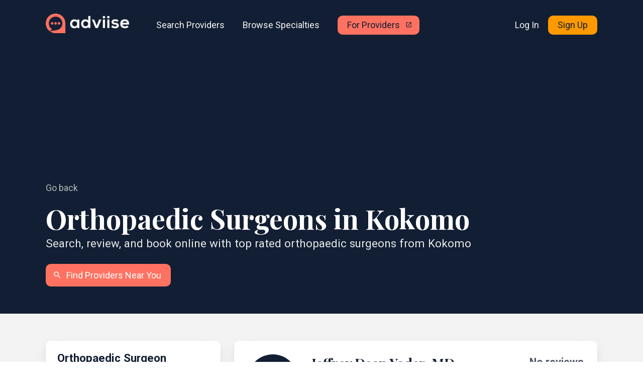

--- FILE ---
content_type: text/html; charset=utf-8
request_url: https://adviise.com/specialties/orthopaedic-surgeon/states/in-indiana/cities/kokomo/
body_size: 153384
content:
<!doctype html>
<html data-n-head-ssr lang="en" class="" data-n-head="%7B%22lang%22:%7B%22ssr%22:%22en%22%7D,%22class%22:%7B%22ssr%22:null%7D%7D">
  <head >
    <meta data-n-head="ssr" charset="utf-8"><meta data-n-head="ssr" name="viewport" content="width=device-width, initial-scale=1"><meta data-n-head="ssr" data-hid="og:image" property="og:image" content="https://images.ctfassets.net/ue9l4vy6zrkz/kQNuMXk5OSTNxp7VBeWa6/18441dc1857e6f120ee8cce86ee21622/og-image_hompage_graphic-01.png?w=600&amp;h=600&amp;fit=pad"><meta data-n-head="ssr" data-hid="fb:app_id" property="fb:app_id" content="430684214502949"><meta data-n-head="ssr" data-hid="og:site_name" property="og:site_name" content="Adviise | Doctor Reviews &amp; Appointments"><meta data-n-head="ssr" data-hid="charset" charset="utf-8"><meta data-n-head="ssr" data-hid="mobile-web-app-capable" name="mobile-web-app-capable" content="yes"><meta data-n-head="ssr" data-hid="apple-mobile-web-app-title" name="apple-mobile-web-app-title" content="Adviise | Doctor Reviews &amp; Appointments"><meta data-n-head="ssr" data-hid="og:type" name="og:type" property="og:type" content="website"><meta data-n-head="ssr" data-hid="description" name="description" content="Find the best Orthopaedic Surgeons in Kokomo, IN and get an appointment today using Adviise&#x27;s realtime booking engine. Read through reviews of Orthopaedic Surgeons and get the quality care you need today."><meta data-n-head="ssr" data-hid="og:title" name="og:title" content="Top Rated Orthopaedic Surgeons in Kokomo, IN | Adviise"><meta data-n-head="ssr" data-hid="og:description" name="og:description" content="Find the best Orthopaedic Surgeons in Kokomo, IN and get an appointment today using Adviise&#x27;s realtime booking engine. Read through reviews of Orthopaedic Surgeons and get the quality care you need today."><title>Top Rated Orthopaedic Surgeons in Kokomo, IN | Adviise</title><link data-n-head="ssr" rel="icon" type="image/x-icon" sizes="16x16" href="https://images.ctfassets.net/ue9l4vy6zrkz/1n2mq4L8SJqrqHifhD1UP9/5b6bbea412266892e295e169a6232692/adviise_icon_only.png?h=16&amp;w=16&amp;fit=pad"><link data-n-head="ssr" rel="icon" type="image/x-icon" sizes="36x36" href="https://images.ctfassets.net/ue9l4vy6zrkz/1n2mq4L8SJqrqHifhD1UP9/5b6bbea412266892e295e169a6232692/adviise_icon_only.png?h=36&amp;w=36&amp;fit=pad"><link data-n-head="ssr" rel="stylesheet" href="https://fonts.googleapis.com/css2?family=Playfair+Display:wght@400;700;900&amp;family=Roboto:ital,wght@0,400;0,700;0,900;1,400;1,700&amp;display=swap"><link data-n-head="ssr" rel="preconnect" href="https://fonts.gstatic.com" crossorigin="true"><link data-n-head="ssr" rel="stylesheet" href="https://fonts.googleapis.com/icon?family=Material+Icons"><link data-n-head="ssr" data-hid="shortcut-icon" rel="shortcut icon" href="/_nuxt/icons/icon_64x64.2e0edc.png"><link data-n-head="ssr" data-hid="apple-touch-icon" rel="apple-touch-icon" href="/_nuxt/icons/icon_512x512.2e0edc.png" sizes="512x512"><link data-n-head="ssr" rel="manifest" href="/_nuxt/manifest.cba6ea86.json" data-hid="manifest"><script data-n-head="ssr" src="https://maps.googleapis.com/maps/api/js?key=AIzaSyA_VTqyZwAL_LX99RJdrhwsYFlHiTuSD1Q&amp;libraries=places"></script><script data-n-head="ssr" type="application/ld+json">{&quot;@context&quot;:&quot;https://schema.org&quot;,&quot;@type&quot;:&quot;Organization&quot;,&quot;name&quot;:&quot;Adviise, Inc.&quot;,&quot;alternateName&quot;:&quot;Adviise&quot;,&quot;url&quot;:&quot;https://www.adviise.com/&quot;,&quot;logo&quot;:&quot;https://images.ctfassets.net/ue9l4vy6zrkz/3zXKkXoNs3zjfp5TyPFvyk/c8c61e8999d5af2bbc0d4bad4a15cccd/adviise_logo_white.png?w=166&amp;fm=png&amp;fl=png8&quot;,&quot;sameAs&quot;:[&quot;https://www.facebook.com/adviiseme&quot;,&quot;https://www.instagram.com/adviiseme/&quot;,&quot;https://twitter.com/adviiseme&quot;,&quot;https://www.youtube.com/c/adviise&quot;,&quot;https://linkedin.com/company/adviise&quot;,&quot;https://www.crunchbase.com/organization/adviise&quot;],&quot;contactPoint&quot;:{&quot;@type&quot;:&quot;ContactPoint&quot;,&quot;telephone&quot;:&quot;+1-737-238-4473&quot;,&quot;contactType&quot;:&quot;Customer service&quot;}}</script><script data-n-head="ssr" type="application/ld+json">{&quot;@context&quot;:&quot;https://schema.org/&quot;,&quot;@type&quot;:&quot;WebSite&quot;,&quot;name&quot;:&quot;Adviise, Inc.&quot;,&quot;url&quot;:&quot;https://www.adviise.com/&quot;,&quot;potentialAction&quot;:{&quot;@type&quot;:&quot;SearchAction&quot;,&quot;target&quot;:&quot;https://www.adviise.com/search/?query={search_term_string}&quot;,&quot;query-input&quot;:&quot;required name=search_term_string&quot;}}</script><link rel="preload" href="/_nuxt/1d20b87.js" as="script"><link rel="preload" href="/_nuxt/53c209d.js" as="script"><link rel="preload" href="/_nuxt/d9b4f19.js" as="script"><link rel="preload" href="/_nuxt/e86704e.js" as="script"><link rel="preload" href="/_nuxt/42189dd.js" as="script"><link rel="preload" href="/_nuxt/a039df7.js" as="script"><link rel="preload" href="/_nuxt/e05e9b8.js" as="script"><link rel="preload" href="/_nuxt/b018b63.js" as="script"><style data-vue-ssr-id="706b2227:0 0f043c16:0 5c111367:0 8fce4398:0 7cc88cf0:0 29cbaba6:0">*{box-sizing:border-box}/*! bulma.io v0.9.4 | MIT License | github.com/jgthms/bulma */.button,.file-cta,.file-name,.input,.pagination-ellipsis,.pagination-link,.pagination-next,.pagination-previous,.select select,.textarea{align-items:center;-moz-appearance:none;-webkit-appearance:none;border:1px solid transparent;border-radius:10px;box-shadow:none;display:inline-flex;font-size:1rem;height:2.5em;justify-content:flex-start;line-height:1.5;padding:calc(.5em - 1px) calc(.75em - 1px);position:relative;vertical-align:top}.button:active,.button:focus,.file-cta:active,.file-cta:focus,.file-name:active,.file-name:focus,.input:active,.input:focus,.is-active.button,.is-active.file-cta,.is-active.file-name,.is-active.input,.is-active.pagination-ellipsis,.is-active.pagination-link,.is-active.pagination-next,.is-active.pagination-previous,.is-active.textarea,.is-focused.button,.is-focused.file-cta,.is-focused.file-name,.is-focused.input,.is-focused.pagination-ellipsis,.is-focused.pagination-link,.is-focused.pagination-next,.is-focused.pagination-previous,.is-focused.textarea,.pagination-ellipsis:active,.pagination-ellipsis:focus,.pagination-link:active,.pagination-link:focus,.pagination-next:active,.pagination-next:focus,.pagination-previous:active,.pagination-previous:focus,.select select.is-active,.select select.is-focused,.select select:active,.select select:focus,.textarea:active,.textarea:focus{outline:none}.select fieldset[disabled] select,.select select[disabled],[disabled].button,[disabled].file-cta,[disabled].file-name,[disabled].input,[disabled].pagination-ellipsis,[disabled].pagination-link,[disabled].pagination-next,[disabled].pagination-previous,[disabled].textarea,fieldset[disabled] .button,fieldset[disabled] .file-cta,fieldset[disabled] .file-name,fieldset[disabled] .input,fieldset[disabled] .pagination-ellipsis,fieldset[disabled] .pagination-link,fieldset[disabled] .pagination-next,fieldset[disabled] .pagination-previous,fieldset[disabled] .select select,fieldset[disabled] .textarea{cursor:not-allowed}.breadcrumb,.button,.file,.is-unselectable,.pagination-ellipsis,.pagination-link,.pagination-next,.pagination-previous,.tabs{-webkit-touch-callout:none;-webkit-user-select:none;-moz-user-select:none;user-select:none}.navbar-link:not(.is-arrowless):after,.select:not(.is-multiple):not(.is-loading):after{border:3px solid transparent;border-radius:2px;border-right:0;border-top:0;content:" ";display:block;height:.625em;margin-top:-.4375em;pointer-events:none;position:absolute;top:50%;transform:rotate(-45deg);transform-origin:center;width:.625em}.block:not(:last-child),.box:not(:last-child),.breadcrumb:not(:last-child),.content:not(:last-child),.level:not(:last-child),.message:not(:last-child),.notification:not(:last-child),.pagination:not(:last-child),.progress:not(:last-child),.subtitle:not(:last-child),.table-container:not(:last-child),.table:not(:last-child),.tabs:not(:last-child),.title:not(:last-child){margin-bottom:1.5rem}.delete,.modal-close{-webkit-touch-callout:none;-moz-appearance:none;-webkit-appearance:none;background-color:hsla(0,0%,4%,.2);border:none;border-radius:9999px;cursor:pointer;display:inline-block;flex-grow:0;flex-shrink:0;font-size:0;height:20px;max-height:20px;max-width:20px;min-height:20px;min-width:20px;outline:none;pointer-events:auto;position:relative;-webkit-user-select:none;-moz-user-select:none;user-select:none;vertical-align:top;width:20px}.delete:after,.delete:before,.modal-close:after,.modal-close:before{background-color:#fff;content:"";display:block;left:50%;position:absolute;top:50%;transform:translateX(-50%) translateY(-50%) rotate(45deg);transform-origin:center center}.delete:before,.modal-close:before{height:2px;width:50%}.delete:after,.modal-close:after{height:50%;width:2px}.delete:focus,.delete:hover,.modal-close:focus,.modal-close:hover{background-color:hsla(0,0%,4%,.3)}.delete:active,.modal-close:active{background-color:hsla(0,0%,4%,.4)}.is-small.delete,.is-small.modal-close{height:16px;max-height:16px;max-width:16px;min-height:16px;min-width:16px;width:16px}.is-medium.delete,.is-medium.modal-close{height:24px;max-height:24px;max-width:24px;min-height:24px;min-width:24px;width:24px}.is-large.delete,.is-large.modal-close{height:32px;max-height:32px;max-width:32px;min-height:32px;min-width:32px;width:32px}.button.is-loading:after,.control.is-loading:after,.loader,.select.is-loading:after{animation:spinAround .5s linear infinite;border-color:transparent transparent #f3f3f3 #f3f3f3;border-radius:9999px;border-style:solid;border-width:2px;content:"";display:block;height:1em;position:relative;width:1em}.hero-video,.image.is-16by9 .has-ratio,.image.is-16by9 img,.image.is-1by1 .has-ratio,.image.is-1by1 img,.image.is-1by2 .has-ratio,.image.is-1by2 img,.image.is-1by3 .has-ratio,.image.is-1by3 img,.image.is-2by1 .has-ratio,.image.is-2by1 img,.image.is-2by3 .has-ratio,.image.is-2by3 img,.image.is-3by1 .has-ratio,.image.is-3by1 img,.image.is-3by2 .has-ratio,.image.is-3by2 img,.image.is-3by4 .has-ratio,.image.is-3by4 img,.image.is-3by5 .has-ratio,.image.is-3by5 img,.image.is-4by3 .has-ratio,.image.is-4by3 img,.image.is-4by5 .has-ratio,.image.is-4by5 img,.image.is-5by3 .has-ratio,.image.is-5by3 img,.image.is-5by4 .has-ratio,.image.is-5by4 img,.image.is-9by16 .has-ratio,.image.is-9by16 img,.image.is-square .has-ratio,.image.is-square img,.is-overlay,.modal,.modal-background{bottom:0;left:0;position:absolute;right:0;top:0}.navbar-burger{color:currentColor;font-family:inherit;font-size:1em}/*! minireset.css v0.0.6 | MIT License | github.com/jgthms/minireset.css */.navbar-burger,blockquote,body,dd,dl,dt,fieldset,figure,h1,h2,h3,h4,h5,h6,hr,html,iframe,legend,li,ol,p,pre,textarea,ul{margin:0;padding:0}h1,h2,h3,h4,h5,h6{font-size:100%;font-weight:400}ul{list-style:none}button,input,select,textarea{margin:0}html{box-sizing:border-box}*,:after,:before{box-sizing:inherit}img,video{height:auto;max-width:100%}iframe{border:0}table{border-collapse:collapse;border-spacing:0}td,th{padding:0}td:not([align]),th:not([align]){text-align:inherit}html{background-color:#fff;font-size:16px;-moz-osx-font-smoothing:grayscale;-webkit-font-smoothing:antialiased;min-width:300px;overflow-x:hidden;overflow-y:scroll;text-rendering:optimizeLegibility;-webkit-text-size-adjust:100%;-moz-text-size-adjust:100%;text-size-adjust:100%}article,aside,figure,footer,header,hgroup,section{display:block}body,button,input,optgroup,select,textarea{font-family:"Roboto",sans-serif}code,pre{-moz-osx-font-smoothing:auto;-webkit-font-smoothing:auto;font-family:monospace}body{color:#121e33;font-size:1em;font-weight:400;line-height:1.5}a{color:#485fc7;cursor:pointer;-webkit-text-decoration:none;text-decoration:none}a strong{color:currentColor}a:hover{color:#121e33}code{color:#da1039;font-size:.875em;font-weight:400;padding:.25em .5em}code,hr{background-color:#f5f5f5}hr{border:none;display:block;height:2px;margin:1.5rem 0}img{height:auto;max-width:100%}input[type=checkbox],input[type=radio]{vertical-align:baseline}small{font-size:.875em}span{font-style:inherit;font-weight:inherit}strong{color:#121e33;font-weight:700}fieldset{border:none}pre{-webkit-overflow-scrolling:touch;background-color:#f5f5f5;color:#121e33;font-size:.875em;overflow-x:auto;padding:1.25rem 1.5rem;white-space:pre;word-wrap:normal}pre code{background-color:transparent;color:currentColor;font-size:1em;padding:0}table td,table th{vertical-align:top}table td:not([align]),table th:not([align]){text-align:inherit}table th{color:#121e33}@keyframes spinAround{0%{transform:rotate(0deg)}to{transform:rotate(359deg)}}.box{background-color:#fff;border-radius:10px;box-shadow:0 .46875rem 2.1875rem rgba(4,9,20,.03),0 .9375rem 1.40625rem rgba(4,9,20,.03),0 .25rem .53125rem rgba(4,9,20,.05),0 .125rem .1875rem rgba(4,9,20,.03);color:#121e33;display:block;padding:1.25rem}a.box:focus,a.box:hover{box-shadow:0 .5em 1em -.125em hsla(0,0%,4%,.1),0 0 0 1px #485fc7}a.box:active{box-shadow:inset 0 1px 2px hsla(0,0%,4%,.2),0 0 0 1px #485fc7}.button{background-color:#fff;border-color:#f3f3f3;border-width:1px;color:#121e33;cursor:pointer;justify-content:center;padding:calc(.5em - 1px) 1em;text-align:center;white-space:nowrap}.button strong{color:inherit}.button .icon,.button .icon.is-large,.button .icon.is-medium,.button .icon.is-small{height:1.5em;width:1.5em}.button .icon:first-child:not(:last-child){margin-left:calc(-.5em - 1px);margin-right:.25em}.button .icon:last-child:not(:first-child){margin-left:.25em;margin-right:calc(-.5em - 1px)}.button .icon:first-child:last-child{margin-left:calc(-.5em - 1px);margin-right:calc(-.5em - 1px)}.button.is-hovered,.button:hover{border-color:#e1e1e1;color:#121e33}.button.is-focused,.button:focus{border-color:#485fc7;color:#121e33}.button.is-focused:not(:active),.button:focus:not(:active){box-shadow:0 0 0 .125em rgba(72,95,199,.25)}.button.is-active,.button:active{border-color:#121e33;color:#121e33}.button.is-text{background-color:transparent;border-color:transparent;color:#121e33;-webkit-text-decoration:underline;text-decoration:underline}.button.is-text.is-focused,.button.is-text.is-hovered,.button.is-text:focus,.button.is-text:hover{background-color:#f5f5f5;color:#121e33}.button.is-text.is-active,.button.is-text:active{background-color:#e8e8e8;color:#121e33}.button.is-text[disabled],fieldset[disabled] .button.is-text{background-color:transparent;border-color:transparent;box-shadow:none}.button.is-ghost{background:none;border-color:transparent;color:#485fc7;-webkit-text-decoration:none;text-decoration:none}.button.is-ghost.is-hovered,.button.is-ghost:hover{color:#485fc7;-webkit-text-decoration:underline;text-decoration:underline}.button.is-white{background-color:#fff;border-color:transparent;color:#0a0a0a}.button.is-white.is-hovered,.button.is-white:hover{background-color:#f9f9f9;border-color:transparent;color:#0a0a0a}.button.is-white.is-focused,.button.is-white:focus{border-color:transparent;color:#0a0a0a}.button.is-white.is-focused:not(:active),.button.is-white:focus:not(:active){box-shadow:0 0 0 .125em hsla(0,0%,100%,.25)}.button.is-white.is-active,.button.is-white:active{background-color:#f2f2f2;border-color:transparent;color:#0a0a0a}.button.is-white[disabled],fieldset[disabled] .button.is-white{background-color:#fff;border-color:#fff;box-shadow:none}.button.is-white.is-inverted{background-color:#0a0a0a;color:#fff}.button.is-white.is-inverted.is-hovered,.button.is-white.is-inverted:hover{background-color:#000}.button.is-white.is-inverted[disabled],fieldset[disabled] .button.is-white.is-inverted{background-color:#0a0a0a;border-color:transparent;box-shadow:none;color:#fff}.button.is-white.is-loading:after{border-color:transparent transparent #0a0a0a #0a0a0a!important}.button.is-white.is-outlined{background-color:transparent;border-color:#fff;color:#fff}.button.is-white.is-outlined.is-focused,.button.is-white.is-outlined.is-hovered,.button.is-white.is-outlined:focus,.button.is-white.is-outlined:hover{background-color:#fff;border-color:#fff;color:#0a0a0a}.button.is-white.is-outlined.is-loading:after{border-color:transparent transparent #fff #fff!important}.button.is-white.is-outlined.is-loading.is-focused:after,.button.is-white.is-outlined.is-loading.is-hovered:after,.button.is-white.is-outlined.is-loading:focus:after,.button.is-white.is-outlined.is-loading:hover:after{border-color:transparent transparent #0a0a0a #0a0a0a!important}.button.is-white.is-outlined[disabled],fieldset[disabled] .button.is-white.is-outlined{background-color:transparent;border-color:#fff;box-shadow:none;color:#fff}.button.is-white.is-inverted.is-outlined{background-color:transparent;border-color:#0a0a0a;color:#0a0a0a}.button.is-white.is-inverted.is-outlined.is-focused,.button.is-white.is-inverted.is-outlined.is-hovered,.button.is-white.is-inverted.is-outlined:focus,.button.is-white.is-inverted.is-outlined:hover{background-color:#0a0a0a;color:#fff}.button.is-white.is-inverted.is-outlined.is-loading.is-focused:after,.button.is-white.is-inverted.is-outlined.is-loading.is-hovered:after,.button.is-white.is-inverted.is-outlined.is-loading:focus:after,.button.is-white.is-inverted.is-outlined.is-loading:hover:after{border-color:transparent transparent #fff #fff!important}.button.is-white.is-inverted.is-outlined[disabled],fieldset[disabled] .button.is-white.is-inverted.is-outlined{background-color:transparent;border-color:#0a0a0a;box-shadow:none;color:#0a0a0a}.button.is-black{background-color:#0a0a0a;border-color:transparent;color:#fff}.button.is-black.is-hovered,.button.is-black:hover{background-color:#040404;border-color:transparent;color:#fff}.button.is-black.is-focused,.button.is-black:focus{border-color:transparent;color:#fff}.button.is-black.is-focused:not(:active),.button.is-black:focus:not(:active){box-shadow:0 0 0 .125em hsla(0,0%,4%,.25)}.button.is-black.is-active,.button.is-black:active{background-color:#000;border-color:transparent;color:#fff}.button.is-black[disabled],fieldset[disabled] .button.is-black{background-color:#0a0a0a;border-color:#0a0a0a;box-shadow:none}.button.is-black.is-inverted{background-color:#fff;color:#0a0a0a}.button.is-black.is-inverted.is-hovered,.button.is-black.is-inverted:hover{background-color:#f2f2f2}.button.is-black.is-inverted[disabled],fieldset[disabled] .button.is-black.is-inverted{background-color:#fff;border-color:transparent;box-shadow:none;color:#0a0a0a}.button.is-black.is-loading:after{border-color:transparent transparent #fff #fff!important}.button.is-black.is-outlined{background-color:transparent;border-color:#0a0a0a;color:#0a0a0a}.button.is-black.is-outlined.is-focused,.button.is-black.is-outlined.is-hovered,.button.is-black.is-outlined:focus,.button.is-black.is-outlined:hover{background-color:#0a0a0a;border-color:#0a0a0a;color:#fff}.button.is-black.is-outlined.is-loading:after{border-color:transparent transparent #0a0a0a #0a0a0a!important}.button.is-black.is-outlined.is-loading.is-focused:after,.button.is-black.is-outlined.is-loading.is-hovered:after,.button.is-black.is-outlined.is-loading:focus:after,.button.is-black.is-outlined.is-loading:hover:after{border-color:transparent transparent #fff #fff!important}.button.is-black.is-outlined[disabled],fieldset[disabled] .button.is-black.is-outlined{background-color:transparent;border-color:#0a0a0a;box-shadow:none;color:#0a0a0a}.button.is-black.is-inverted.is-outlined{background-color:transparent;border-color:#fff;color:#fff}.button.is-black.is-inverted.is-outlined.is-focused,.button.is-black.is-inverted.is-outlined.is-hovered,.button.is-black.is-inverted.is-outlined:focus,.button.is-black.is-inverted.is-outlined:hover{background-color:#fff;color:#0a0a0a}.button.is-black.is-inverted.is-outlined.is-loading.is-focused:after,.button.is-black.is-inverted.is-outlined.is-loading.is-hovered:after,.button.is-black.is-inverted.is-outlined.is-loading:focus:after,.button.is-black.is-inverted.is-outlined.is-loading:hover:after{border-color:transparent transparent #0a0a0a #0a0a0a!important}.button.is-black.is-inverted.is-outlined[disabled],fieldset[disabled] .button.is-black.is-inverted.is-outlined{background-color:transparent;border-color:#fff;box-shadow:none;color:#fff}.button.is-light{background-color:#f5f5f5;border-color:transparent;color:rgba(0,0,0,.7)}.button.is-light.is-hovered,.button.is-light:hover{background-color:#eee;border-color:transparent;color:rgba(0,0,0,.7)}.button.is-light.is-focused,.button.is-light:focus{border-color:transparent;color:rgba(0,0,0,.7)}.button.is-light.is-focused:not(:active),.button.is-light:focus:not(:active){box-shadow:0 0 0 .125em hsla(0,0%,96%,.25)}.button.is-light.is-active,.button.is-light:active{background-color:#e8e8e8;border-color:transparent;color:rgba(0,0,0,.7)}.button.is-light[disabled],fieldset[disabled] .button.is-light{background-color:#f5f5f5;border-color:#f5f5f5;box-shadow:none}.button.is-light.is-inverted{color:#f5f5f5}.button.is-light.is-inverted,.button.is-light.is-inverted.is-hovered,.button.is-light.is-inverted:hover{background-color:rgba(0,0,0,.7)}.button.is-light.is-inverted[disabled],fieldset[disabled] .button.is-light.is-inverted{background-color:rgba(0,0,0,.7);border-color:transparent;box-shadow:none;color:#f5f5f5}.button.is-light.is-loading:after{border-color:transparent transparent rgba(0,0,0,.7) rgba(0,0,0,.7)!important}.button.is-light.is-outlined{background-color:transparent;border-color:#f5f5f5;color:#f5f5f5}.button.is-light.is-outlined.is-focused,.button.is-light.is-outlined.is-hovered,.button.is-light.is-outlined:focus,.button.is-light.is-outlined:hover{background-color:#f5f5f5;border-color:#f5f5f5;color:rgba(0,0,0,.7)}.button.is-light.is-outlined.is-loading:after{border-color:transparent transparent #f5f5f5 #f5f5f5!important}.button.is-light.is-outlined.is-loading.is-focused:after,.button.is-light.is-outlined.is-loading.is-hovered:after,.button.is-light.is-outlined.is-loading:focus:after,.button.is-light.is-outlined.is-loading:hover:after{border-color:transparent transparent rgba(0,0,0,.7) rgba(0,0,0,.7)!important}.button.is-light.is-outlined[disabled],fieldset[disabled] .button.is-light.is-outlined{background-color:transparent;border-color:#f5f5f5;box-shadow:none;color:#f5f5f5}.button.is-light.is-inverted.is-outlined{background-color:transparent;border-color:rgba(0,0,0,.7);color:rgba(0,0,0,.7)}.button.is-light.is-inverted.is-outlined.is-focused,.button.is-light.is-inverted.is-outlined.is-hovered,.button.is-light.is-inverted.is-outlined:focus,.button.is-light.is-inverted.is-outlined:hover{background-color:rgba(0,0,0,.7);color:#f5f5f5}.button.is-light.is-inverted.is-outlined.is-loading.is-focused:after,.button.is-light.is-inverted.is-outlined.is-loading.is-hovered:after,.button.is-light.is-inverted.is-outlined.is-loading:focus:after,.button.is-light.is-inverted.is-outlined.is-loading:hover:after{border-color:transparent transparent #f5f5f5 #f5f5f5!important}.button.is-light.is-inverted.is-outlined[disabled],fieldset[disabled] .button.is-light.is-inverted.is-outlined{background-color:transparent;border-color:rgba(0,0,0,.7);box-shadow:none;color:rgba(0,0,0,.7)}.button.is-dark{background-color:#121e33;border-color:transparent;color:#fff}.button.is-dark.is-hovered,.button.is-dark:hover{background-color:#0f182a;border-color:transparent;color:#fff}.button.is-dark.is-focused,.button.is-dark:focus{border-color:transparent;color:#fff}.button.is-dark.is-focused:not(:active),.button.is-dark:focus:not(:active){box-shadow:0 0 0 .125em rgba(18,30,51,.25)}.button.is-dark.is-active,.button.is-dark:active{background-color:#0b1320;border-color:transparent;color:#fff}.button.is-dark[disabled],fieldset[disabled] .button.is-dark{background-color:#121e33;border-color:#121e33;box-shadow:none}.button.is-dark.is-inverted{background-color:#fff;color:#121e33}.button.is-dark.is-inverted.is-hovered,.button.is-dark.is-inverted:hover{background-color:#f2f2f2}.button.is-dark.is-inverted[disabled],fieldset[disabled] .button.is-dark.is-inverted{background-color:#fff;border-color:transparent;box-shadow:none;color:#121e33}.button.is-dark.is-loading:after{border-color:transparent transparent #fff #fff!important}.button.is-dark.is-outlined{background-color:transparent;border-color:#121e33;color:#121e33}.button.is-dark.is-outlined.is-focused,.button.is-dark.is-outlined.is-hovered,.button.is-dark.is-outlined:focus,.button.is-dark.is-outlined:hover{background-color:#121e33;border-color:#121e33;color:#fff}.button.is-dark.is-outlined.is-loading:after{border-color:transparent transparent #121e33 #121e33!important}.button.is-dark.is-outlined.is-loading.is-focused:after,.button.is-dark.is-outlined.is-loading.is-hovered:after,.button.is-dark.is-outlined.is-loading:focus:after,.button.is-dark.is-outlined.is-loading:hover:after{border-color:transparent transparent #fff #fff!important}.button.is-dark.is-outlined[disabled],fieldset[disabled] .button.is-dark.is-outlined{background-color:transparent;border-color:#121e33;box-shadow:none;color:#121e33}.button.is-dark.is-inverted.is-outlined{background-color:transparent;border-color:#fff;color:#fff}.button.is-dark.is-inverted.is-outlined.is-focused,.button.is-dark.is-inverted.is-outlined.is-hovered,.button.is-dark.is-inverted.is-outlined:focus,.button.is-dark.is-inverted.is-outlined:hover{background-color:#fff;color:#121e33}.button.is-dark.is-inverted.is-outlined.is-loading.is-focused:after,.button.is-dark.is-inverted.is-outlined.is-loading.is-hovered:after,.button.is-dark.is-inverted.is-outlined.is-loading:focus:after,.button.is-dark.is-inverted.is-outlined.is-loading:hover:after{border-color:transparent transparent #121e33 #121e33!important}.button.is-dark.is-inverted.is-outlined[disabled],fieldset[disabled] .button.is-dark.is-inverted.is-outlined{background-color:transparent;border-color:#fff;box-shadow:none;color:#fff}.button.is-primary{background-color:#ff7261;border-color:transparent;color:#fff}.button.is-primary.is-hovered,.button.is-primary:hover{background-color:#ff6754;border-color:transparent;color:#fff}.button.is-primary.is-focused,.button.is-primary:focus{border-color:transparent;color:#fff}.button.is-primary.is-focused:not(:active),.button.is-primary:focus:not(:active){box-shadow:0 0 0 .125em rgba(255,114,97,.25)}.button.is-primary.is-active,.button.is-primary:active{background-color:#ff5b48;border-color:transparent;color:#fff}.button.is-primary[disabled],fieldset[disabled] .button.is-primary{background-color:#ff7261;border-color:#ff7261;box-shadow:none}.button.is-primary.is-inverted{background-color:#fff;color:#ff7261}.button.is-primary.is-inverted.is-hovered,.button.is-primary.is-inverted:hover{background-color:#f2f2f2}.button.is-primary.is-inverted[disabled],fieldset[disabled] .button.is-primary.is-inverted{background-color:#fff;border-color:transparent;box-shadow:none;color:#ff7261}.button.is-primary.is-loading:after{border-color:transparent transparent #fff #fff!important}.button.is-primary.is-outlined{background-color:transparent;border-color:#ff7261;color:#ff7261}.button.is-primary.is-outlined.is-focused,.button.is-primary.is-outlined.is-hovered,.button.is-primary.is-outlined:focus,.button.is-primary.is-outlined:hover{background-color:#ff7261;border-color:#ff7261;color:#fff}.button.is-primary.is-outlined.is-loading:after{border-color:transparent transparent #ff7261 #ff7261!important}.button.is-primary.is-outlined.is-loading.is-focused:after,.button.is-primary.is-outlined.is-loading.is-hovered:after,.button.is-primary.is-outlined.is-loading:focus:after,.button.is-primary.is-outlined.is-loading:hover:after{border-color:transparent transparent #fff #fff!important}.button.is-primary.is-outlined[disabled],fieldset[disabled] .button.is-primary.is-outlined{background-color:transparent;border-color:#ff7261;box-shadow:none;color:#ff7261}.button.is-primary.is-inverted.is-outlined{background-color:transparent;border-color:#fff;color:#fff}.button.is-primary.is-inverted.is-outlined.is-focused,.button.is-primary.is-inverted.is-outlined.is-hovered,.button.is-primary.is-inverted.is-outlined:focus,.button.is-primary.is-inverted.is-outlined:hover{background-color:#fff;color:#ff7261}.button.is-primary.is-inverted.is-outlined.is-loading.is-focused:after,.button.is-primary.is-inverted.is-outlined.is-loading.is-hovered:after,.button.is-primary.is-inverted.is-outlined.is-loading:focus:after,.button.is-primary.is-inverted.is-outlined.is-loading:hover:after{border-color:transparent transparent #ff7261 #ff7261!important}.button.is-primary.is-inverted.is-outlined[disabled],fieldset[disabled] .button.is-primary.is-inverted.is-outlined{background-color:transparent;border-color:#fff;box-shadow:none;color:#fff}.button.is-primary.is-light{background-color:#ff9a8e;color:#bd1400}.button.is-primary.is-light.is-hovered,.button.is-primary.is-light:hover{background-color:#ff8f81;border-color:transparent;color:#bd1400}.button.is-primary.is-light.is-active,.button.is-primary.is-light:active{background-color:#ff8375;border-color:transparent;color:#bd1400}.button.is-link{background-color:#485fc7;border-color:transparent;color:#fff}.button.is-link.is-hovered,.button.is-link:hover{background-color:#3e56c4;border-color:transparent;color:#fff}.button.is-link.is-focused,.button.is-link:focus{border-color:transparent;color:#fff}.button.is-link.is-focused:not(:active),.button.is-link:focus:not(:active){box-shadow:0 0 0 .125em rgba(72,95,199,.25)}.button.is-link.is-active,.button.is-link:active{background-color:#3a51bb;border-color:transparent;color:#fff}.button.is-link[disabled],fieldset[disabled] .button.is-link{background-color:#485fc7;border-color:#485fc7;box-shadow:none}.button.is-link.is-inverted{background-color:#fff;color:#485fc7}.button.is-link.is-inverted.is-hovered,.button.is-link.is-inverted:hover{background-color:#f2f2f2}.button.is-link.is-inverted[disabled],fieldset[disabled] .button.is-link.is-inverted{background-color:#fff;border-color:transparent;box-shadow:none;color:#485fc7}.button.is-link.is-loading:after{border-color:transparent transparent #fff #fff!important}.button.is-link.is-outlined{background-color:transparent;border-color:#485fc7;color:#485fc7}.button.is-link.is-outlined.is-focused,.button.is-link.is-outlined.is-hovered,.button.is-link.is-outlined:focus,.button.is-link.is-outlined:hover{background-color:#485fc7;border-color:#485fc7;color:#fff}.button.is-link.is-outlined.is-loading:after{border-color:transparent transparent #485fc7 #485fc7!important}.button.is-link.is-outlined.is-loading.is-focused:after,.button.is-link.is-outlined.is-loading.is-hovered:after,.button.is-link.is-outlined.is-loading:focus:after,.button.is-link.is-outlined.is-loading:hover:after{border-color:transparent transparent #fff #fff!important}.button.is-link.is-outlined[disabled],fieldset[disabled] .button.is-link.is-outlined{background-color:transparent;border-color:#485fc7;box-shadow:none;color:#485fc7}.button.is-link.is-inverted.is-outlined{background-color:transparent;border-color:#fff;color:#fff}.button.is-link.is-inverted.is-outlined.is-focused,.button.is-link.is-inverted.is-outlined.is-hovered,.button.is-link.is-inverted.is-outlined:focus,.button.is-link.is-inverted.is-outlined:hover{background-color:#fff;color:#485fc7}.button.is-link.is-inverted.is-outlined.is-loading.is-focused:after,.button.is-link.is-inverted.is-outlined.is-loading.is-hovered:after,.button.is-link.is-inverted.is-outlined.is-loading:focus:after,.button.is-link.is-inverted.is-outlined.is-loading:hover:after{border-color:transparent transparent #485fc7 #485fc7!important}.button.is-link.is-inverted.is-outlined[disabled],fieldset[disabled] .button.is-link.is-inverted.is-outlined{background-color:transparent;border-color:#fff;box-shadow:none;color:#fff}.button.is-link.is-light{background-color:#eff1fa;color:#3850b7}.button.is-link.is-light.is-hovered,.button.is-link.is-light:hover{background-color:#e6e9f7;border-color:transparent;color:#3850b7}.button.is-link.is-light.is-active,.button.is-link.is-light:active{background-color:#dce0f4;border-color:transparent;color:#3850b7}.button.is-info{background-color:#3e8ed0;border-color:transparent;color:#fff}.button.is-info.is-hovered,.button.is-info:hover{background-color:#3488ce;border-color:transparent;color:#fff}.button.is-info.is-focused,.button.is-info:focus{border-color:transparent;color:#fff}.button.is-info.is-focused:not(:active),.button.is-info:focus:not(:active){box-shadow:0 0 0 .125em rgba(62,142,208,.25)}.button.is-info.is-active,.button.is-info:active{background-color:#3082c5;border-color:transparent;color:#fff}.button.is-info[disabled],fieldset[disabled] .button.is-info{background-color:#3e8ed0;border-color:#3e8ed0;box-shadow:none}.button.is-info.is-inverted{background-color:#fff;color:#3e8ed0}.button.is-info.is-inverted.is-hovered,.button.is-info.is-inverted:hover{background-color:#f2f2f2}.button.is-info.is-inverted[disabled],fieldset[disabled] .button.is-info.is-inverted{background-color:#fff;border-color:transparent;box-shadow:none;color:#3e8ed0}.button.is-info.is-loading:after{border-color:transparent transparent #fff #fff!important}.button.is-info.is-outlined{background-color:transparent;border-color:#3e8ed0;color:#3e8ed0}.button.is-info.is-outlined.is-focused,.button.is-info.is-outlined.is-hovered,.button.is-info.is-outlined:focus,.button.is-info.is-outlined:hover{background-color:#3e8ed0;border-color:#3e8ed0;color:#fff}.button.is-info.is-outlined.is-loading:after{border-color:transparent transparent #3e8ed0 #3e8ed0!important}.button.is-info.is-outlined.is-loading.is-focused:after,.button.is-info.is-outlined.is-loading.is-hovered:after,.button.is-info.is-outlined.is-loading:focus:after,.button.is-info.is-outlined.is-loading:hover:after{border-color:transparent transparent #fff #fff!important}.button.is-info.is-outlined[disabled],fieldset[disabled] .button.is-info.is-outlined{background-color:transparent;border-color:#3e8ed0;box-shadow:none;color:#3e8ed0}.button.is-info.is-inverted.is-outlined{background-color:transparent;border-color:#fff;color:#fff}.button.is-info.is-inverted.is-outlined.is-focused,.button.is-info.is-inverted.is-outlined.is-hovered,.button.is-info.is-inverted.is-outlined:focus,.button.is-info.is-inverted.is-outlined:hover{background-color:#fff;color:#3e8ed0}.button.is-info.is-inverted.is-outlined.is-loading.is-focused:after,.button.is-info.is-inverted.is-outlined.is-loading.is-hovered:after,.button.is-info.is-inverted.is-outlined.is-loading:focus:after,.button.is-info.is-inverted.is-outlined.is-loading:hover:after{border-color:transparent transparent #3e8ed0 #3e8ed0!important}.button.is-info.is-inverted.is-outlined[disabled],fieldset[disabled] .button.is-info.is-inverted.is-outlined{background-color:transparent;border-color:#fff;box-shadow:none;color:#fff}.button.is-info.is-light{background-color:#eff5fb;color:#296fa8}.button.is-info.is-light.is-hovered,.button.is-info.is-light:hover{background-color:#e4eff9;border-color:transparent;color:#296fa8}.button.is-info.is-light.is-active,.button.is-info.is-light:active{background-color:#dae9f6;border-color:transparent;color:#296fa8}.button.is-success{background-color:#00854a;border-color:transparent;color:#fff}.button.is-success.is-hovered,.button.is-success:hover{background-color:#007843;border-color:transparent;color:#fff}.button.is-success.is-focused,.button.is-success:focus{border-color:transparent;color:#fff}.button.is-success.is-focused:not(:active),.button.is-success:focus:not(:active){box-shadow:0 0 0 .125em rgba(0,133,74,.25)}.button.is-success.is-active,.button.is-success:active{background-color:#006c3c;border-color:transparent;color:#fff}.button.is-success[disabled],fieldset[disabled] .button.is-success{background-color:#00854a;border-color:#00854a;box-shadow:none}.button.is-success.is-inverted{background-color:#fff;color:#00854a}.button.is-success.is-inverted.is-hovered,.button.is-success.is-inverted:hover{background-color:#f2f2f2}.button.is-success.is-inverted[disabled],fieldset[disabled] .button.is-success.is-inverted{background-color:#fff;border-color:transparent;box-shadow:none;color:#00854a}.button.is-success.is-loading:after{border-color:transparent transparent #fff #fff!important}.button.is-success.is-outlined{background-color:transparent;border-color:#00854a;color:#00854a}.button.is-success.is-outlined.is-focused,.button.is-success.is-outlined.is-hovered,.button.is-success.is-outlined:focus,.button.is-success.is-outlined:hover{background-color:#00854a;border-color:#00854a;color:#fff}.button.is-success.is-outlined.is-loading:after{border-color:transparent transparent #00854a #00854a!important}.button.is-success.is-outlined.is-loading.is-focused:after,.button.is-success.is-outlined.is-loading.is-hovered:after,.button.is-success.is-outlined.is-loading:focus:after,.button.is-success.is-outlined.is-loading:hover:after{border-color:transparent transparent #fff #fff!important}.button.is-success.is-outlined[disabled],fieldset[disabled] .button.is-success.is-outlined{background-color:transparent;border-color:#00854a;box-shadow:none;color:#00854a}.button.is-success.is-inverted.is-outlined{background-color:transparent;border-color:#fff;color:#fff}.button.is-success.is-inverted.is-outlined.is-focused,.button.is-success.is-inverted.is-outlined.is-hovered,.button.is-success.is-inverted.is-outlined:focus,.button.is-success.is-inverted.is-outlined:hover{background-color:#fff;color:#00854a}.button.is-success.is-inverted.is-outlined.is-loading.is-focused:after,.button.is-success.is-inverted.is-outlined.is-loading.is-hovered:after,.button.is-success.is-inverted.is-outlined.is-loading:focus:after,.button.is-success.is-inverted.is-outlined.is-loading:hover:after{border-color:transparent transparent #00854a #00854a!important}.button.is-success.is-inverted.is-outlined[disabled],fieldset[disabled] .button.is-success.is-inverted.is-outlined{background-color:transparent;border-color:#fff;box-shadow:none;color:#fff}.button.is-success.is-light{background-color:#ebfff6;color:#00532e}.button.is-success.is-light.is-hovered,.button.is-success.is-light:hover{background-color:#defff0;border-color:transparent;color:#00532e}.button.is-success.is-light.is-active,.button.is-success.is-light:active{background-color:#d1ffeb;border-color:transparent;color:#00532e}.button.is-warning{background-color:#f90;border-color:transparent;color:#fff}.button.is-warning.is-hovered,.button.is-warning:hover{background-color:#f29100;border-color:transparent;color:#fff}.button.is-warning.is-focused,.button.is-warning:focus{border-color:transparent;color:#fff}.button.is-warning.is-focused:not(:active),.button.is-warning:focus:not(:active){box-shadow:0 0 0 .125em rgba(255,153,0,.25)}.button.is-warning.is-active,.button.is-warning:active{background-color:#e68a00;border-color:transparent;color:#fff}.button.is-warning[disabled],fieldset[disabled] .button.is-warning{background-color:#f90;border-color:#f90;box-shadow:none}.button.is-warning.is-inverted{background-color:#fff;color:#f90}.button.is-warning.is-inverted.is-hovered,.button.is-warning.is-inverted:hover{background-color:#f2f2f2}.button.is-warning.is-inverted[disabled],fieldset[disabled] .button.is-warning.is-inverted{background-color:#fff;border-color:transparent;box-shadow:none;color:#f90}.button.is-warning.is-loading:after{border-color:transparent transparent #fff #fff!important}.button.is-warning.is-outlined{background-color:transparent;border-color:#f90;color:#f90}.button.is-warning.is-outlined.is-focused,.button.is-warning.is-outlined.is-hovered,.button.is-warning.is-outlined:focus,.button.is-warning.is-outlined:hover{background-color:#f90;border-color:#f90;color:#fff}.button.is-warning.is-outlined.is-loading:after{border-color:transparent transparent #f90 #f90!important}.button.is-warning.is-outlined.is-loading.is-focused:after,.button.is-warning.is-outlined.is-loading.is-hovered:after,.button.is-warning.is-outlined.is-loading:focus:after,.button.is-warning.is-outlined.is-loading:hover:after{border-color:transparent transparent #fff #fff!important}.button.is-warning.is-outlined[disabled],fieldset[disabled] .button.is-warning.is-outlined{background-color:transparent;border-color:#f90;box-shadow:none;color:#f90}.button.is-warning.is-inverted.is-outlined{background-color:transparent;border-color:#fff;color:#fff}.button.is-warning.is-inverted.is-outlined.is-focused,.button.is-warning.is-inverted.is-outlined.is-hovered,.button.is-warning.is-inverted.is-outlined:focus,.button.is-warning.is-inverted.is-outlined:hover{background-color:#fff;color:#f90}.button.is-warning.is-inverted.is-outlined.is-loading.is-focused:after,.button.is-warning.is-inverted.is-outlined.is-loading.is-hovered:after,.button.is-warning.is-inverted.is-outlined.is-loading:focus:after,.button.is-warning.is-inverted.is-outlined.is-loading:hover:after{border-color:transparent transparent #f90 #f90!important}.button.is-warning.is-inverted.is-outlined[disabled],fieldset[disabled] .button.is-warning.is-inverted.is-outlined{background-color:transparent;border-color:#fff;box-shadow:none;color:#fff}.button.is-warning.is-light{background-color:#fff7eb;color:#9e5f00}.button.is-warning.is-light.is-hovered,.button.is-warning.is-light:hover{background-color:#fff2de;border-color:transparent;color:#9e5f00}.button.is-warning.is-light.is-active,.button.is-warning.is-light:active{background-color:#ffedd1;border-color:transparent;color:#9e5f00}.button.is-danger{background-color:#ee3a3a;border-color:transparent;color:#fff}.button.is-danger.is-hovered,.button.is-danger:hover{background-color:#ed2e2e;border-color:transparent;color:#fff}.button.is-danger.is-focused,.button.is-danger:focus{border-color:transparent;color:#fff}.button.is-danger.is-focused:not(:active),.button.is-danger:focus:not(:active){box-shadow:0 0 0 .125em rgba(238,58,58,.25)}.button.is-danger.is-active,.button.is-danger:active{background-color:#ec2323;border-color:transparent;color:#fff}.button.is-danger[disabled],fieldset[disabled] .button.is-danger{background-color:#ee3a3a;border-color:#ee3a3a;box-shadow:none}.button.is-danger.is-inverted{background-color:#fff;color:#ee3a3a}.button.is-danger.is-inverted.is-hovered,.button.is-danger.is-inverted:hover{background-color:#f2f2f2}.button.is-danger.is-inverted[disabled],fieldset[disabled] .button.is-danger.is-inverted{background-color:#fff;border-color:transparent;box-shadow:none;color:#ee3a3a}.button.is-danger.is-loading:after{border-color:transparent transparent #fff #fff!important}.button.is-danger.is-outlined{background-color:transparent;border-color:#ee3a3a;color:#ee3a3a}.button.is-danger.is-outlined.is-focused,.button.is-danger.is-outlined.is-hovered,.button.is-danger.is-outlined:focus,.button.is-danger.is-outlined:hover{background-color:#ee3a3a;border-color:#ee3a3a;color:#fff}.button.is-danger.is-outlined.is-loading:after{border-color:transparent transparent #ee3a3a #ee3a3a!important}.button.is-danger.is-outlined.is-loading.is-focused:after,.button.is-danger.is-outlined.is-loading.is-hovered:after,.button.is-danger.is-outlined.is-loading:focus:after,.button.is-danger.is-outlined.is-loading:hover:after{border-color:transparent transparent #fff #fff!important}.button.is-danger.is-outlined[disabled],fieldset[disabled] .button.is-danger.is-outlined{background-color:transparent;border-color:#ee3a3a;box-shadow:none;color:#ee3a3a}.button.is-danger.is-inverted.is-outlined{background-color:transparent;border-color:#fff;color:#fff}.button.is-danger.is-inverted.is-outlined.is-focused,.button.is-danger.is-inverted.is-outlined.is-hovered,.button.is-danger.is-inverted.is-outlined:focus,.button.is-danger.is-inverted.is-outlined:hover{background-color:#fff;color:#ee3a3a}.button.is-danger.is-inverted.is-outlined.is-loading.is-focused:after,.button.is-danger.is-inverted.is-outlined.is-loading.is-hovered:after,.button.is-danger.is-inverted.is-outlined.is-loading:focus:after,.button.is-danger.is-inverted.is-outlined.is-loading:hover:after{border-color:transparent transparent #ee3a3a #ee3a3a!important}.button.is-danger.is-inverted.is-outlined[disabled],fieldset[disabled] .button.is-danger.is-inverted.is-outlined{background-color:transparent;border-color:#fff;box-shadow:none;color:#fff}.button.is-danger.is-light{background-color:#fdecec;color:#cf1212}.button.is-danger.is-light.is-hovered,.button.is-danger.is-light:hover{background-color:#fce0e0;border-color:transparent;color:#cf1212}.button.is-danger.is-light.is-active,.button.is-danger.is-light:active{background-color:#fbd5d5;border-color:transparent;color:#cf1212}.button.is-small:not(.is-rounded){border-radius:2px}.button.is-small{font-size:.75rem}.button.is-normal{font-size:1rem}.button.is-medium{font-size:1.25rem}.button.is-large{font-size:1.5rem}.button[disabled],fieldset[disabled] .button{background-color:#fff;border-color:#f3f3f3;box-shadow:none;opacity:.5}.button.is-fullwidth{display:flex;width:100%}.button.is-loading{color:transparent!important;pointer-events:none}.button.is-loading:after{left:calc(50% - .5em);position:absolute;position:absolute!important;top:calc(50% - .5em)}.button.is-static{background-color:#f5f5f5;border-color:#f3f3f3;box-shadow:none;color:#4f5766;pointer-events:none}.button.is-rounded{border-radius:9999px;padding-left:1.25em;padding-right:1.25em}.buttons{align-items:center;display:flex;flex-wrap:wrap;justify-content:flex-start}.buttons .button{margin-bottom:.5rem}.buttons .button:not(:last-child):not(.is-fullwidth){margin-right:.5rem}.buttons:last-child{margin-bottom:-.5rem}.buttons:not(:last-child){margin-bottom:1rem}.buttons.are-small .button:not(.is-normal):not(.is-medium):not(.is-large):not(.is-rounded){border-radius:2px}.buttons.are-small .button:not(.is-normal):not(.is-medium):not(.is-large){font-size:.75rem}.buttons.are-medium .button:not(.is-small):not(.is-normal):not(.is-large){font-size:1.25rem}.buttons.are-large .button:not(.is-small):not(.is-normal):not(.is-medium){font-size:1.5rem}.buttons.has-addons .button:not(:first-child){border-bottom-left-radius:0;border-top-left-radius:0}.buttons.has-addons .button:not(:last-child){border-bottom-right-radius:0;border-top-right-radius:0;margin-right:-1px}.buttons.has-addons .button:last-child{margin-right:0}.buttons.has-addons .button.is-hovered,.buttons.has-addons .button:hover{z-index:2}.buttons.has-addons .button.is-active,.buttons.has-addons .button.is-focused,.buttons.has-addons .button.is-selected,.buttons.has-addons .button:active,.buttons.has-addons .button:focus{z-index:3}.buttons.has-addons .button.is-active:hover,.buttons.has-addons .button.is-focused:hover,.buttons.has-addons .button.is-selected:hover,.buttons.has-addons .button:active:hover,.buttons.has-addons .button:focus:hover{z-index:4}.buttons.has-addons .button.is-expanded{flex-grow:1;flex-shrink:1}.buttons.is-centered{justify-content:center}.buttons.is-centered:not(.has-addons) .button:not(.is-fullwidth){margin-left:.25rem;margin-right:.25rem}.buttons.is-right{justify-content:flex-end}.buttons.is-right:not(.has-addons) .button:not(.is-fullwidth){margin-left:.25rem;margin-right:.25rem}@media screen and (max-width:1019px){.button.is-responsive.is-small{font-size:.5625rem}.button.is-responsive,.button.is-responsive.is-normal{font-size:.65625rem}.button.is-responsive.is-medium{font-size:.75rem}.button.is-responsive.is-large{font-size:1rem}}@media screen and (min-width:1020px)and (max-width:1023px){.button.is-responsive.is-small{font-size:.65625rem}.button.is-responsive,.button.is-responsive.is-normal{font-size:.75rem}.button.is-responsive.is-medium{font-size:1rem}.button.is-responsive.is-large{font-size:1.25rem}}.container{flex-grow:1;margin:0 auto;position:relative;width:auto}.container.is-fluid{max-width:none!important;padding-left:32px;padding-right:32px;width:100%}@media screen and (min-width:1024px){.container{max-width:960px}}@media screen and (max-width:1215px){.container.is-widescreen:not(.is-max-desktop){max-width:1152px}}@media screen and (max-width:1407px){.container.is-fullhd:not(.is-max-desktop):not(.is-max-widescreen){max-width:1344px}}@media screen and (min-width:1216px){.container:not(.is-max-desktop){max-width:1152px}}@media screen and (min-width:1408px){.container:not(.is-max-desktop):not(.is-max-widescreen){max-width:1344px}}.content li+li{margin-top:.25em}.content blockquote:not(:last-child),.content dl:not(:last-child),.content ol:not(:last-child),.content p:not(:last-child),.content pre:not(:last-child),.content table:not(:last-child),.content ul:not(:last-child){margin-bottom:1em}.content h1,.content h2,.content h3,.content h4,.content h5,.content h6{color:#121e33;font-weight:600;line-height:1.125}.content h1{font-size:2em;margin-bottom:.5em}.content h1:not(:first-child){margin-top:1em}.content h2{font-size:1.75em;margin-bottom:.5714em}.content h2:not(:first-child){margin-top:1.1428em}.content h3{font-size:1.5em;margin-bottom:.6666em}.content h3:not(:first-child){margin-top:1.3333em}.content h4{font-size:1.25em;margin-bottom:.8em}.content h5{font-size:1.125em;margin-bottom:.8888em}.content h6{font-size:1em;margin-bottom:1em}.content blockquote{background-color:#f5f5f5;border-left:5px solid #f3f3f3;padding:1.25em 1.5em}.content ol{list-style-position:outside;margin-left:2em;margin-top:1em}.content ol:not([type]){list-style-type:decimal}.content ol:not([type]).is-lower-alpha{list-style-type:lower-alpha}.content ol:not([type]).is-lower-roman{list-style-type:lower-roman}.content ol:not([type]).is-upper-alpha{list-style-type:upper-alpha}.content ol:not([type]).is-upper-roman{list-style-type:upper-roman}.content ul{list-style:disc outside;margin-left:2em;margin-top:1em}.content ul ul{list-style-type:circle;margin-top:.5em}.content ul ul ul{list-style-type:square}.content dd{margin-left:2em}.content figure{margin-left:2em;margin-right:2em;text-align:center}.content figure:not(:first-child){margin-top:2em}.content figure:not(:last-child){margin-bottom:2em}.content figure img{display:inline-block}.content figure figcaption{font-style:italic}.content pre{-webkit-overflow-scrolling:touch;overflow-x:auto;padding:1.25em 1.5em;white-space:pre;word-wrap:normal}.content sub,.content sup{font-size:75%}.content table{width:100%}.content table td,.content table th{border:solid #f3f3f3;border-width:0 0 1px;padding:.5em .75em;vertical-align:top}.content table th{color:#121e33}.content table th:not([align]){text-align:inherit}.content table thead td,.content table thead th{border-width:0 0 2px;color:#121e33}.content table tfoot td,.content table tfoot th{border-width:2px 0 0;color:#121e33}.content table tbody tr:last-child td,.content table tbody tr:last-child th{border-bottom-width:0}.content .tabs li+li{margin-top:0}.content.is-small{font-size:.75rem}.content.is-normal{font-size:1rem}.content.is-medium{font-size:1.25rem}.content.is-large{font-size:1.5rem}.icon{align-items:center;display:inline-flex;height:1.5rem;justify-content:center;width:1.5rem}.icon.is-small{height:1rem;width:1rem}.icon.is-medium{height:2rem;width:2rem}.icon.is-large{height:3rem;width:3rem}.icon-text{align-items:flex-start;color:inherit;display:inline-flex;flex-wrap:wrap;line-height:1.5rem;vertical-align:top}.icon-text .icon{flex-grow:0;flex-shrink:0}.icon-text .icon:not(:last-child){margin-right:.25em}.icon-text .icon:not(:first-child){margin-left:.25em}div.icon-text{display:flex}.image{display:block;position:relative}.image img{display:block;height:auto;width:100%}.image img.is-rounded{border-radius:9999px}.image.is-fullwidth{width:100%}.image.is-16by9 .has-ratio,.image.is-16by9 img,.image.is-1by1 .has-ratio,.image.is-1by1 img,.image.is-1by2 .has-ratio,.image.is-1by2 img,.image.is-1by3 .has-ratio,.image.is-1by3 img,.image.is-2by1 .has-ratio,.image.is-2by1 img,.image.is-2by3 .has-ratio,.image.is-2by3 img,.image.is-3by1 .has-ratio,.image.is-3by1 img,.image.is-3by2 .has-ratio,.image.is-3by2 img,.image.is-3by4 .has-ratio,.image.is-3by4 img,.image.is-3by5 .has-ratio,.image.is-3by5 img,.image.is-4by3 .has-ratio,.image.is-4by3 img,.image.is-4by5 .has-ratio,.image.is-4by5 img,.image.is-5by3 .has-ratio,.image.is-5by3 img,.image.is-5by4 .has-ratio,.image.is-5by4 img,.image.is-9by16 .has-ratio,.image.is-9by16 img,.image.is-square .has-ratio,.image.is-square img{height:100%;width:100%}.image.is-1by1,.image.is-square{padding-top:100%}.image.is-5by4{padding-top:80%}.image.is-4by3{padding-top:75%}.image.is-3by2{padding-top:66.6666%}.image.is-5by3{padding-top:60%}.image.is-16by9{padding-top:56.25%}.image.is-2by1{padding-top:50%}.image.is-3by1{padding-top:33.3333%}.image.is-4by5{padding-top:125%}.image.is-3by4{padding-top:133.3333%}.image.is-2by3{padding-top:150%}.image.is-3by5{padding-top:166.6666%}.image.is-9by16{padding-top:177.7777%}.image.is-1by2{padding-top:200%}.image.is-1by3{padding-top:300%}.image.is-10x10{height:10px;width:10px}.image.is-25x25{height:25px;width:25px}.image.is-35x35{height:35px;width:35px}.image.is-50x50{height:50px;width:50px}.image.is-75x75{height:75px;width:75px}.image.is-100x100{height:100px;width:100px}.image.is-125x125{height:125px;width:125px}.image.is-150x150{height:150px;width:150px}.image.is-175x175{height:175px;width:175px}.image.is-200x200{height:200px;width:200px}.image.is-250x250{height:250px;width:250px}.image.is-300x300{height:300px;width:300px}.image.is-500x500{height:500px;width:500px}.notification{background-color:#f5f5f5;border-radius:10px;padding:1.25rem 2.5rem 1.25rem 1.5rem;position:relative}.notification a:not(.button):not(.dropdown-item){color:currentColor;-webkit-text-decoration:underline;text-decoration:underline}.notification strong{color:currentColor}.notification code,.notification pre{background:#fff}.notification pre code{background:transparent}.notification>.delete{position:absolute;right:.5rem;top:.5rem}.notification .content,.notification .subtitle,.notification .title{color:currentColor}.notification.is-white{background-color:#fff;color:#0a0a0a}.notification.is-black{background-color:#0a0a0a;color:#fff}.notification.is-light{background-color:#f5f5f5;color:rgba(0,0,0,.7)}.notification.is-dark{background-color:#121e33;color:#fff}.notification.is-primary{background-color:#ff7261;color:#fff}.notification.is-primary.is-light{background-color:#ff9a8e;color:#bd1400}.notification.is-link{background-color:#485fc7;color:#fff}.notification.is-link.is-light{background-color:#eff1fa;color:#3850b7}.notification.is-info{background-color:#3e8ed0;color:#fff}.notification.is-info.is-light{background-color:#eff5fb;color:#296fa8}.notification.is-success{background-color:#00854a;color:#fff}.notification.is-success.is-light{background-color:#ebfff6;color:#00532e}.notification.is-warning{background-color:#f90;color:#fff}.notification.is-warning.is-light{background-color:#fff7eb;color:#9e5f00}.notification.is-danger{background-color:#ee3a3a;color:#fff}.notification.is-danger.is-light{background-color:#fdecec;color:#cf1212}.progress{-moz-appearance:none;-webkit-appearance:none;border:none;border-radius:9999px;display:block;height:1rem;overflow:hidden;padding:0;width:100%}.progress::-webkit-progress-bar{background-color:#ededed}.progress::-webkit-progress-value{background-color:#121e33}.progress::-moz-progress-bar{background-color:#121e33}.progress::-ms-fill{background-color:#121e33;border:none}.progress.is-white::-webkit-progress-value{background-color:#fff}.progress.is-white::-moz-progress-bar{background-color:#fff}.progress.is-white::-ms-fill{background-color:#fff}.progress.is-white:indeterminate{background-image:linear-gradient(90deg,#fff 30%,#ededed 0)}.progress.is-black::-webkit-progress-value{background-color:#0a0a0a}.progress.is-black::-moz-progress-bar{background-color:#0a0a0a}.progress.is-black::-ms-fill{background-color:#0a0a0a}.progress.is-black:indeterminate{background-image:linear-gradient(90deg,#0a0a0a 30%,#ededed 0)}.progress.is-light::-webkit-progress-value{background-color:#f5f5f5}.progress.is-light::-moz-progress-bar{background-color:#f5f5f5}.progress.is-light::-ms-fill{background-color:#f5f5f5}.progress.is-light:indeterminate{background-image:linear-gradient(90deg,#f5f5f5 30%,#ededed 0)}.progress.is-dark::-webkit-progress-value{background-color:#121e33}.progress.is-dark::-moz-progress-bar{background-color:#121e33}.progress.is-dark::-ms-fill{background-color:#121e33}.progress.is-dark:indeterminate{background-image:linear-gradient(90deg,#121e33 30%,#ededed 0)}.progress.is-primary::-webkit-progress-value{background-color:#ff7261}.progress.is-primary::-moz-progress-bar{background-color:#ff7261}.progress.is-primary::-ms-fill{background-color:#ff7261}.progress.is-primary:indeterminate{background-image:linear-gradient(90deg,#ff7261 30%,#ededed 0)}.progress.is-link::-webkit-progress-value{background-color:#485fc7}.progress.is-link::-moz-progress-bar{background-color:#485fc7}.progress.is-link::-ms-fill{background-color:#485fc7}.progress.is-link:indeterminate{background-image:linear-gradient(90deg,#485fc7 30%,#ededed 0)}.progress.is-info::-webkit-progress-value{background-color:#3e8ed0}.progress.is-info::-moz-progress-bar{background-color:#3e8ed0}.progress.is-info::-ms-fill{background-color:#3e8ed0}.progress.is-info:indeterminate{background-image:linear-gradient(90deg,#3e8ed0 30%,#ededed 0)}.progress.is-success::-webkit-progress-value{background-color:#00854a}.progress.is-success::-moz-progress-bar{background-color:#00854a}.progress.is-success::-ms-fill{background-color:#00854a}.progress.is-success:indeterminate{background-image:linear-gradient(90deg,#00854a 30%,#ededed 0)}.progress.is-warning::-webkit-progress-value{background-color:#f90}.progress.is-warning::-moz-progress-bar{background-color:#f90}.progress.is-warning::-ms-fill{background-color:#f90}.progress.is-warning:indeterminate{background-image:linear-gradient(90deg,#f90 30%,#ededed 0)}.progress.is-danger::-webkit-progress-value{background-color:#ee3a3a}.progress.is-danger::-moz-progress-bar{background-color:#ee3a3a}.progress.is-danger::-ms-fill{background-color:#ee3a3a}.progress.is-danger:indeterminate{background-image:linear-gradient(90deg,#ee3a3a 30%,#ededed 0)}.progress:indeterminate{animation-duration:1.5s;animation-iteration-count:infinite;animation-name:moveIndeterminate;animation-timing-function:linear;background-color:#ededed;background-image:linear-gradient(90deg,#121e33 30%,#ededed 0);background-position:0 0;background-repeat:no-repeat;background-size:150% 150%}.progress:indeterminate::-webkit-progress-bar{background-color:transparent}.progress:indeterminate::-moz-progress-bar{background-color:transparent}.progress:indeterminate::-ms-fill{animation-name:none}.progress.is-small{height:.75rem}.progress.is-medium{height:1.25rem}.progress.is-large{height:1.5rem}@keyframes moveIndeterminate{0%{background-position:200% 0}to{background-position:-200% 0}}.table{background-color:#fff;color:#121e33}.table td,.table th{border:solid #f3f3f3;border-width:0 0 1px;padding:.5em .75em;vertical-align:top}.table td.is-white,.table th.is-white{background-color:#fff;border-color:#fff;color:#0a0a0a}.table td.is-black,.table th.is-black{background-color:#0a0a0a;border-color:#0a0a0a;color:#fff}.table td.is-light,.table th.is-light{background-color:#f5f5f5;border-color:#f5f5f5;color:rgba(0,0,0,.7)}.table td.is-dark,.table th.is-dark{background-color:#121e33;border-color:#121e33;color:#fff}.table td.is-primary,.table th.is-primary{background-color:#ff7261;border-color:#ff7261;color:#fff}.table td.is-link,.table th.is-link{background-color:#485fc7;border-color:#485fc7;color:#fff}.table td.is-info,.table th.is-info{background-color:#3e8ed0;border-color:#3e8ed0;color:#fff}.table td.is-success,.table th.is-success{background-color:#00854a;border-color:#00854a;color:#fff}.table td.is-warning,.table th.is-warning{background-color:#f90;border-color:#f90;color:#fff}.table td.is-danger,.table th.is-danger{background-color:#ee3a3a;border-color:#ee3a3a;color:#fff}.table td.is-narrow,.table th.is-narrow{white-space:nowrap;width:1%}.table td.is-selected,.table th.is-selected{background-color:#ff7261;color:#fff}.table td.is-selected a,.table td.is-selected strong,.table th.is-selected a,.table th.is-selected strong{color:currentColor}.table td.is-vcentered,.table th.is-vcentered{vertical-align:middle}.table th{color:#121e33}.table th:not([align]){text-align:left}.table tr.is-selected{background-color:#ff7261;color:#fff}.table tr.is-selected a,.table tr.is-selected strong{color:currentColor}.table tr.is-selected td,.table tr.is-selected th{border-color:#fff;color:currentColor}.table thead{background-color:transparent}.table thead td,.table thead th{border-width:0 0 2px;color:#121e33}.table tfoot{background-color:transparent}.table tfoot td,.table tfoot th{border-width:2px 0 0;color:#121e33}.table tbody{background-color:transparent}.table tbody tr:last-child td,.table tbody tr:last-child th{border-bottom-width:0}.table.is-bordered td,.table.is-bordered th{border-width:1px}.table.is-bordered tr:last-child td,.table.is-bordered tr:last-child th{border-bottom-width:1px}.table.is-fullwidth{width:100%}.table.is-hoverable tbody tr:not(.is-selected):hover,.table.is-hoverable.is-striped tbody tr:not(.is-selected):hover{background-color:#fafafa}.table.is-hoverable.is-striped tbody tr:not(.is-selected):hover:nth-child(2n){background-color:#f5f5f5}.table.is-narrow td,.table.is-narrow th{padding:.25em .5em}.table.is-striped tbody tr:not(.is-selected):nth-child(2n){background-color:#fafafa}.table-container{-webkit-overflow-scrolling:touch;max-width:100%;overflow:auto;overflow-y:hidden}.tags{align-items:center;display:flex;flex-wrap:wrap;justify-content:flex-start}.tags .tag{margin-bottom:.5rem}.tags .tag:not(:last-child){margin-right:.5rem}.tags:last-child{margin-bottom:-.5rem}.tags:not(:last-child){margin-bottom:1rem}.tags.are-medium .tag:not(.is-normal):not(.is-large){font-size:1rem}.tags.are-large .tag:not(.is-normal):not(.is-medium){font-size:1.25rem}.tags.is-centered{justify-content:center}.tags.is-centered .tag{margin-left:.25rem;margin-right:.25rem}.tags.is-right{justify-content:flex-end}.tags.is-right .tag:not(:first-child){margin-left:.5rem}.tags.has-addons .tag,.tags.is-right .tag:not(:last-child){margin-right:0}.tags.has-addons .tag:not(:first-child){border-bottom-left-radius:0;border-top-left-radius:0;margin-left:0}.tags.has-addons .tag:not(:last-child){border-bottom-right-radius:0;border-top-right-radius:0}.tag:not(body){align-items:center;background-color:#f5f5f5;border-radius:10px;color:#121e33;display:inline-flex;font-size:.75rem;height:2em;justify-content:center;line-height:1.5;padding-left:.75em;padding-right:.75em;white-space:nowrap}.tag:not(body) .delete{margin-left:.25rem;margin-right:-.375rem}.tag:not(body).is-white{background-color:#fff;color:#0a0a0a}.tag:not(body).is-black{background-color:#0a0a0a;color:#fff}.tag:not(body).is-light{background-color:#f5f5f5;color:rgba(0,0,0,.7)}.tag:not(body).is-dark{background-color:#121e33;color:#fff}.tag:not(body).is-primary{background-color:#ff7261;color:#fff}.tag:not(body).is-primary.is-light{background-color:#ff9a8e;color:#bd1400}.tag:not(body).is-link{background-color:#485fc7;color:#fff}.tag:not(body).is-link.is-light{background-color:#eff1fa;color:#3850b7}.tag:not(body).is-info{background-color:#3e8ed0;color:#fff}.tag:not(body).is-info.is-light{background-color:#eff5fb;color:#296fa8}.tag:not(body).is-success{background-color:#00854a;color:#fff}.tag:not(body).is-success.is-light{background-color:#ebfff6;color:#00532e}.tag:not(body).is-warning{background-color:#f90;color:#fff}.tag:not(body).is-warning.is-light{background-color:#fff7eb;color:#9e5f00}.tag:not(body).is-danger{background-color:#ee3a3a;color:#fff}.tag:not(body).is-danger.is-light{background-color:#fdecec;color:#cf1212}.tag:not(body).is-normal{font-size:.75rem}.tag:not(body).is-medium{font-size:1rem}.tag:not(body).is-large{font-size:1.25rem}.tag:not(body) .icon:first-child:not(:last-child){margin-left:-.375em;margin-right:.1875em}.tag:not(body) .icon:last-child:not(:first-child){margin-left:.1875em;margin-right:-.375em}.tag:not(body) .icon:first-child:last-child{margin-left:-.375em;margin-right:-.375em}.tag:not(body).is-delete{margin-left:1px;padding:0;position:relative;width:2em}.tag:not(body).is-delete:after,.tag:not(body).is-delete:before{background-color:currentColor;content:"";display:block;left:50%;position:absolute;top:50%;transform:translateX(-50%) translateY(-50%) rotate(45deg);transform-origin:center center}.tag:not(body).is-delete:before{height:1px;width:50%}.tag:not(body).is-delete:after{height:50%;width:1px}.tag:not(body).is-delete:focus,.tag:not(body).is-delete:hover{background-color:#e8e8e8}.tag:not(body).is-delete:active{background-color:#dbdbdb}.tag:not(body).is-rounded{border-radius:9999px}a.tag:hover{-webkit-text-decoration:underline;text-decoration:underline}.subtitle,.title{word-break:break-word}.subtitle em,.subtitle span,.title em,.title span{font-weight:inherit}.subtitle sub,.subtitle sup,.title sub,.title sup{font-size:.75em}.subtitle .tag,.title .tag{vertical-align:middle}.title{color:#121e33;font-size:2rem;font-weight:600;line-height:1.125}.title strong{color:inherit;font-weight:inherit}.title:not(.is-spaced)+.subtitle{margin-top:-1.25rem}.title.is-1{font-size:3rem}.title.is-2{font-size:2.5rem}.title.is-3{font-size:2rem}.title.is-4{font-size:1.5rem}.title.is-5{font-size:1.25rem}.title.is-6{font-size:1rem}.title.is-7{font-size:.75rem}.subtitle{color:#121e33;font-size:1.25rem;font-weight:400;line-height:1.25}.subtitle strong{color:#121e33;font-weight:600}.subtitle:not(.is-spaced)+.title{margin-top:-1.25rem}.subtitle.is-1{font-size:3rem}.subtitle.is-2{font-size:2.5rem}.subtitle.is-3{font-size:2rem}.subtitle.is-4{font-size:1.5rem}.subtitle.is-5{font-size:1.25rem}.subtitle.is-6{font-size:1rem}.subtitle.is-7{font-size:.75rem}.heading{display:block;font-size:11px;letter-spacing:1px;margin-bottom:5px;text-transform:uppercase}.number{align-items:center;background-color:#f5f5f5;border-radius:9999px;display:inline-flex;font-size:1.25rem;height:2em;justify-content:center;margin-right:1.5rem;min-width:2.5em;padding:.25rem .5rem;text-align:center;vertical-align:top}.input,.select select,.textarea{background-color:#fff;border-color:#f3f3f3;border-radius:10px;color:#121e33}.input::-moz-placeholder,.select select::-moz-placeholder,.textarea::-moz-placeholder{color:rgba(18,30,51,.3)}.input::-webkit-input-placeholder,.select select::-webkit-input-placeholder,.textarea::-webkit-input-placeholder{color:rgba(18,30,51,.3)}.input:-moz-placeholder,.select select:-moz-placeholder,.textarea:-moz-placeholder{color:rgba(18,30,51,.3)}.input:-ms-input-placeholder,.select select:-ms-input-placeholder,.textarea:-ms-input-placeholder{color:rgba(18,30,51,.3)}.input:hover,.is-hovered.input,.is-hovered.textarea,.select select.is-hovered,.select select:hover,.textarea:hover{border-color:#e1e1e1}.input:active,.input:focus,.is-active.input,.is-active.textarea,.is-focused.input,.is-focused.textarea,.select select.is-active,.select select.is-focused,.select select:active,.select select:focus,.textarea:active,.textarea:focus{border-color:#485fc7;box-shadow:0 0 0 .125em rgba(72,95,199,.25)}.select fieldset[disabled] select,.select select[disabled],[disabled].input,[disabled].textarea,fieldset[disabled] .input,fieldset[disabled] .select select,fieldset[disabled] .textarea{background-color:#f5f5f5;border-color:#f5f5f5;box-shadow:none;color:#4f5766}.select fieldset[disabled] select::-moz-placeholder,.select select[disabled]::-moz-placeholder,[disabled].input::-moz-placeholder,[disabled].textarea::-moz-placeholder,fieldset[disabled] .input::-moz-placeholder,fieldset[disabled] .select select::-moz-placeholder,fieldset[disabled] .textarea::-moz-placeholder{color:rgba(79,87,102,.3)}.select fieldset[disabled] select::-webkit-input-placeholder,.select select[disabled]::-webkit-input-placeholder,[disabled].input::-webkit-input-placeholder,[disabled].textarea::-webkit-input-placeholder,fieldset[disabled] .input::-webkit-input-placeholder,fieldset[disabled] .select select::-webkit-input-placeholder,fieldset[disabled] .textarea::-webkit-input-placeholder{color:rgba(79,87,102,.3)}.select fieldset[disabled] select:-moz-placeholder,.select select[disabled]:-moz-placeholder,[disabled].input:-moz-placeholder,[disabled].textarea:-moz-placeholder,fieldset[disabled] .input:-moz-placeholder,fieldset[disabled] .select select:-moz-placeholder,fieldset[disabled] .textarea:-moz-placeholder{color:rgba(79,87,102,.3)}.select fieldset[disabled] select:-ms-input-placeholder,.select select[disabled]:-ms-input-placeholder,[disabled].input:-ms-input-placeholder,[disabled].textarea:-ms-input-placeholder,fieldset[disabled] .input:-ms-input-placeholder,fieldset[disabled] .select select:-ms-input-placeholder,fieldset[disabled] .textarea:-ms-input-placeholder{color:rgba(79,87,102,.3)}.input,.textarea{box-shadow:inset 0 .0625em .125em hsla(0,0%,4%,.05);max-width:100%;width:100%}[readonly].input,[readonly].textarea{box-shadow:none}.is-white.input,.is-white.textarea{border-color:#fff}.is-white.input:active,.is-white.input:focus,.is-white.is-active.input,.is-white.is-active.textarea,.is-white.is-focused.input,.is-white.is-focused.textarea,.is-white.textarea:active,.is-white.textarea:focus{box-shadow:0 0 0 .125em hsla(0,0%,100%,.25)}.is-black.input,.is-black.textarea{border-color:#0a0a0a}.is-black.input:active,.is-black.input:focus,.is-black.is-active.input,.is-black.is-active.textarea,.is-black.is-focused.input,.is-black.is-focused.textarea,.is-black.textarea:active,.is-black.textarea:focus{box-shadow:0 0 0 .125em hsla(0,0%,4%,.25)}.is-light.input,.is-light.textarea{border-color:#f5f5f5}.is-light.input:active,.is-light.input:focus,.is-light.is-active.input,.is-light.is-active.textarea,.is-light.is-focused.input,.is-light.is-focused.textarea,.is-light.textarea:active,.is-light.textarea:focus{box-shadow:0 0 0 .125em hsla(0,0%,96%,.25)}.is-dark.input,.is-dark.textarea{border-color:#121e33}.is-dark.input:active,.is-dark.input:focus,.is-dark.is-active.input,.is-dark.is-active.textarea,.is-dark.is-focused.input,.is-dark.is-focused.textarea,.is-dark.textarea:active,.is-dark.textarea:focus{box-shadow:0 0 0 .125em rgba(18,30,51,.25)}.is-primary.input,.is-primary.textarea{border-color:#ff7261}.is-primary.input:active,.is-primary.input:focus,.is-primary.is-active.input,.is-primary.is-active.textarea,.is-primary.is-focused.input,.is-primary.is-focused.textarea,.is-primary.textarea:active,.is-primary.textarea:focus{box-shadow:0 0 0 .125em rgba(255,114,97,.25)}.is-link.input,.is-link.textarea{border-color:#485fc7}.is-link.input:active,.is-link.input:focus,.is-link.is-active.input,.is-link.is-active.textarea,.is-link.is-focused.input,.is-link.is-focused.textarea,.is-link.textarea:active,.is-link.textarea:focus{box-shadow:0 0 0 .125em rgba(72,95,199,.25)}.is-info.input,.is-info.textarea{border-color:#3e8ed0}.is-info.input:active,.is-info.input:focus,.is-info.is-active.input,.is-info.is-active.textarea,.is-info.is-focused.input,.is-info.is-focused.textarea,.is-info.textarea:active,.is-info.textarea:focus{box-shadow:0 0 0 .125em rgba(62,142,208,.25)}.is-success.input,.is-success.textarea{border-color:#00854a}.is-success.input:active,.is-success.input:focus,.is-success.is-active.input,.is-success.is-active.textarea,.is-success.is-focused.input,.is-success.is-focused.textarea,.is-success.textarea:active,.is-success.textarea:focus{box-shadow:0 0 0 .125em rgba(0,133,74,.25)}.is-warning.input,.is-warning.textarea{border-color:#f90}.is-warning.input:active,.is-warning.input:focus,.is-warning.is-active.input,.is-warning.is-active.textarea,.is-warning.is-focused.input,.is-warning.is-focused.textarea,.is-warning.textarea:active,.is-warning.textarea:focus{box-shadow:0 0 0 .125em rgba(255,153,0,.25)}.is-danger.input,.is-danger.textarea{border-color:#ee3a3a}.is-danger.input:active,.is-danger.input:focus,.is-danger.is-active.input,.is-danger.is-active.textarea,.is-danger.is-focused.input,.is-danger.is-focused.textarea,.is-danger.textarea:active,.is-danger.textarea:focus{box-shadow:0 0 0 .125em rgba(238,58,58,.25)}.is-small.input,.is-small.textarea{border-radius:2px;font-size:.75rem}.is-medium.input,.is-medium.textarea{font-size:1.25rem}.is-large.input,.is-large.textarea{font-size:1.5rem}.is-fullwidth.input,.is-fullwidth.textarea{display:block;width:100%}.is-inline.input,.is-inline.textarea{display:inline;width:auto}.input.is-rounded{border-radius:9999px;padding-left:calc(1.125em - 1px);padding-right:calc(1.125em - 1px)}.input.is-static{background-color:transparent;border-color:transparent;box-shadow:none;padding-left:0;padding-right:0}.textarea{display:block;max-width:100%;min-width:100%;padding:calc(.75em - 1px);resize:vertical}.textarea:not([rows]){max-height:40em;min-height:8em}.textarea[rows]{height:auto}.textarea.has-fixed-size{resize:none}.checkbox,.radio{cursor:pointer;display:inline-block;line-height:1.25;position:relative}.checkbox input,.radio input{cursor:pointer}.checkbox:hover,.radio:hover{color:#121e33}.checkbox input[disabled],.radio input[disabled],[disabled].checkbox,[disabled].radio,fieldset[disabled] .checkbox,fieldset[disabled] .radio{color:#4f5766;cursor:not-allowed}.radio+.radio{margin-left:.5em}.select{display:inline-block;max-width:100%;position:relative;vertical-align:top}.select:not(.is-multiple){height:2.5em}.select:not(.is-multiple):not(.is-loading):after{border-color:#485fc7;right:1.125em;z-index:4}.select.is-rounded select{border-radius:9999px;padding-left:1em}.select select{cursor:pointer;display:block;font-size:1em;max-width:100%;outline:none}.select select::-ms-expand{display:none}.select select[disabled]:hover,fieldset[disabled] .select select:hover{border-color:#f5f5f5}.select select:not([multiple]){padding-right:2.5em}.select select[multiple]{height:auto;padding:0}.select select[multiple] option{padding:.5em 1em}.select:not(.is-multiple):not(.is-loading):hover:after{border-color:#121e33}.select.is-white select,.select.is-white:not(:hover):after{border-color:#fff}.select.is-white select.is-hovered,.select.is-white select:hover{border-color:#f2f2f2}.select.is-white select.is-active,.select.is-white select.is-focused,.select.is-white select:active,.select.is-white select:focus{box-shadow:0 0 0 .125em hsla(0,0%,100%,.25)}.select.is-black select,.select.is-black:not(:hover):after{border-color:#0a0a0a}.select.is-black select.is-hovered,.select.is-black select:hover{border-color:#000}.select.is-black select.is-active,.select.is-black select.is-focused,.select.is-black select:active,.select.is-black select:focus{box-shadow:0 0 0 .125em hsla(0,0%,4%,.25)}.select.is-light select,.select.is-light:not(:hover):after{border-color:#f5f5f5}.select.is-light select.is-hovered,.select.is-light select:hover{border-color:#e8e8e8}.select.is-light select.is-active,.select.is-light select.is-focused,.select.is-light select:active,.select.is-light select:focus{box-shadow:0 0 0 .125em hsla(0,0%,96%,.25)}.select.is-dark select,.select.is-dark:not(:hover):after{border-color:#121e33}.select.is-dark select.is-hovered,.select.is-dark select:hover{border-color:#0b1320}.select.is-dark select.is-active,.select.is-dark select.is-focused,.select.is-dark select:active,.select.is-dark select:focus{box-shadow:0 0 0 .125em rgba(18,30,51,.25)}.select.is-primary select,.select.is-primary:not(:hover):after{border-color:#ff7261}.select.is-primary select.is-hovered,.select.is-primary select:hover{border-color:#ff5b48}.select.is-primary select.is-active,.select.is-primary select.is-focused,.select.is-primary select:active,.select.is-primary select:focus{box-shadow:0 0 0 .125em rgba(255,114,97,.25)}.select.is-link select,.select.is-link:not(:hover):after{border-color:#485fc7}.select.is-link select.is-hovered,.select.is-link select:hover{border-color:#3a51bb}.select.is-link select.is-active,.select.is-link select.is-focused,.select.is-link select:active,.select.is-link select:focus{box-shadow:0 0 0 .125em rgba(72,95,199,.25)}.select.is-info select,.select.is-info:not(:hover):after{border-color:#3e8ed0}.select.is-info select.is-hovered,.select.is-info select:hover{border-color:#3082c5}.select.is-info select.is-active,.select.is-info select.is-focused,.select.is-info select:active,.select.is-info select:focus{box-shadow:0 0 0 .125em rgba(62,142,208,.25)}.select.is-success select,.select.is-success:not(:hover):after{border-color:#00854a}.select.is-success select.is-hovered,.select.is-success select:hover{border-color:#006c3c}.select.is-success select.is-active,.select.is-success select.is-focused,.select.is-success select:active,.select.is-success select:focus{box-shadow:0 0 0 .125em rgba(0,133,74,.25)}.select.is-warning select,.select.is-warning:not(:hover):after{border-color:#f90}.select.is-warning select.is-hovered,.select.is-warning select:hover{border-color:#e68a00}.select.is-warning select.is-active,.select.is-warning select.is-focused,.select.is-warning select:active,.select.is-warning select:focus{box-shadow:0 0 0 .125em rgba(255,153,0,.25)}.select.is-danger select,.select.is-danger:not(:hover):after{border-color:#ee3a3a}.select.is-danger select.is-hovered,.select.is-danger select:hover{border-color:#ec2323}.select.is-danger select.is-active,.select.is-danger select.is-focused,.select.is-danger select:active,.select.is-danger select:focus{box-shadow:0 0 0 .125em rgba(238,58,58,.25)}.select.is-small{border-radius:2px;font-size:.75rem}.select.is-medium{font-size:1.25rem}.select.is-large{font-size:1.5rem}.select.is-disabled:after{border-color:#4f5766!important;opacity:.5}.select.is-fullwidth,.select.is-fullwidth select{width:100%}.select.is-loading:after{margin-top:0;position:absolute;right:.625em;top:.625em;transform:none}.select.is-loading.is-small:after{font-size:.75rem}.select.is-loading.is-medium:after{font-size:1.25rem}.select.is-loading.is-large:after{font-size:1.5rem}.file{align-items:stretch;display:flex;justify-content:flex-start;position:relative}.file.is-white .file-cta{background-color:#fff;border-color:transparent;color:#0a0a0a}.file.is-white.is-hovered .file-cta,.file.is-white:hover .file-cta{background-color:#f9f9f9;border-color:transparent;color:#0a0a0a}.file.is-white.is-focused .file-cta,.file.is-white:focus .file-cta{border-color:transparent;box-shadow:0 0 .5em hsla(0,0%,100%,.25);color:#0a0a0a}.file.is-white.is-active .file-cta,.file.is-white:active .file-cta{background-color:#f2f2f2;border-color:transparent;color:#0a0a0a}.file.is-black .file-cta{background-color:#0a0a0a;border-color:transparent;color:#fff}.file.is-black.is-hovered .file-cta,.file.is-black:hover .file-cta{background-color:#040404;border-color:transparent;color:#fff}.file.is-black.is-focused .file-cta,.file.is-black:focus .file-cta{border-color:transparent;box-shadow:0 0 .5em hsla(0,0%,4%,.25);color:#fff}.file.is-black.is-active .file-cta,.file.is-black:active .file-cta{background-color:#000;border-color:transparent;color:#fff}.file.is-light .file-cta{background-color:#f5f5f5;border-color:transparent;color:rgba(0,0,0,.7)}.file.is-light.is-hovered .file-cta,.file.is-light:hover .file-cta{background-color:#eee;border-color:transparent;color:rgba(0,0,0,.7)}.file.is-light.is-focused .file-cta,.file.is-light:focus .file-cta{border-color:transparent;box-shadow:0 0 .5em hsla(0,0%,96%,.25);color:rgba(0,0,0,.7)}.file.is-light.is-active .file-cta,.file.is-light:active .file-cta{background-color:#e8e8e8;border-color:transparent;color:rgba(0,0,0,.7)}.file.is-dark .file-cta{background-color:#121e33;border-color:transparent;color:#fff}.file.is-dark.is-hovered .file-cta,.file.is-dark:hover .file-cta{background-color:#0f182a;border-color:transparent;color:#fff}.file.is-dark.is-focused .file-cta,.file.is-dark:focus .file-cta{border-color:transparent;box-shadow:0 0 .5em rgba(18,30,51,.25);color:#fff}.file.is-dark.is-active .file-cta,.file.is-dark:active .file-cta{background-color:#0b1320;border-color:transparent;color:#fff}.file.is-primary .file-cta{background-color:#ff7261;border-color:transparent;color:#fff}.file.is-primary.is-hovered .file-cta,.file.is-primary:hover .file-cta{background-color:#ff6754;border-color:transparent;color:#fff}.file.is-primary.is-focused .file-cta,.file.is-primary:focus .file-cta{border-color:transparent;box-shadow:0 0 .5em rgba(255,114,97,.25);color:#fff}.file.is-primary.is-active .file-cta,.file.is-primary:active .file-cta{background-color:#ff5b48;border-color:transparent;color:#fff}.file.is-link .file-cta{background-color:#485fc7;border-color:transparent;color:#fff}.file.is-link.is-hovered .file-cta,.file.is-link:hover .file-cta{background-color:#3e56c4;border-color:transparent;color:#fff}.file.is-link.is-focused .file-cta,.file.is-link:focus .file-cta{border-color:transparent;box-shadow:0 0 .5em rgba(72,95,199,.25);color:#fff}.file.is-link.is-active .file-cta,.file.is-link:active .file-cta{background-color:#3a51bb;border-color:transparent;color:#fff}.file.is-info .file-cta{background-color:#3e8ed0;border-color:transparent;color:#fff}.file.is-info.is-hovered .file-cta,.file.is-info:hover .file-cta{background-color:#3488ce;border-color:transparent;color:#fff}.file.is-info.is-focused .file-cta,.file.is-info:focus .file-cta{border-color:transparent;box-shadow:0 0 .5em rgba(62,142,208,.25);color:#fff}.file.is-info.is-active .file-cta,.file.is-info:active .file-cta{background-color:#3082c5;border-color:transparent;color:#fff}.file.is-success .file-cta{background-color:#00854a;border-color:transparent;color:#fff}.file.is-success.is-hovered .file-cta,.file.is-success:hover .file-cta{background-color:#007843;border-color:transparent;color:#fff}.file.is-success.is-focused .file-cta,.file.is-success:focus .file-cta{border-color:transparent;box-shadow:0 0 .5em rgba(0,133,74,.25);color:#fff}.file.is-success.is-active .file-cta,.file.is-success:active .file-cta{background-color:#006c3c;border-color:transparent;color:#fff}.file.is-warning .file-cta{background-color:#f90;border-color:transparent;color:#fff}.file.is-warning.is-hovered .file-cta,.file.is-warning:hover .file-cta{background-color:#f29100;border-color:transparent;color:#fff}.file.is-warning.is-focused .file-cta,.file.is-warning:focus .file-cta{border-color:transparent;box-shadow:0 0 .5em rgba(255,153,0,.25);color:#fff}.file.is-warning.is-active .file-cta,.file.is-warning:active .file-cta{background-color:#e68a00;border-color:transparent;color:#fff}.file.is-danger .file-cta{background-color:#ee3a3a;border-color:transparent;color:#fff}.file.is-danger.is-hovered .file-cta,.file.is-danger:hover .file-cta{background-color:#ed2e2e;border-color:transparent;color:#fff}.file.is-danger.is-focused .file-cta,.file.is-danger:focus .file-cta{border-color:transparent;box-shadow:0 0 .5em rgba(238,58,58,.25);color:#fff}.file.is-danger.is-active .file-cta,.file.is-danger:active .file-cta{background-color:#ec2323;border-color:transparent;color:#fff}.file.is-small{font-size:.75rem}.file.is-normal{font-size:1rem}.file.is-medium{font-size:1.25rem}.file.is-medium .file-icon .fa{font-size:21px}.file.is-large{font-size:1.5rem}.file.is-large .file-icon .fa{font-size:28px}.file.has-name .file-cta{border-bottom-right-radius:0;border-top-right-radius:0}.file.has-name .file-name{border-bottom-left-radius:0;border-top-left-radius:0}.file.has-name.is-empty .file-cta{border-radius:10px}.file.has-name.is-empty .file-name{display:none}.file.is-boxed .file-label{flex-direction:column}.file.is-boxed .file-cta{flex-direction:column;height:auto;padding:1em 3em}.file.is-boxed .file-name{border-width:0 1px 1px}.file.is-boxed .file-icon{height:1.5em;width:1.5em}.file.is-boxed .file-icon .fa{font-size:21px}.file.is-boxed.is-small .file-icon .fa{font-size:14px}.file.is-boxed.is-medium .file-icon .fa{font-size:28px}.file.is-boxed.is-large .file-icon .fa{font-size:35px}.file.is-boxed.has-name .file-cta{border-radius:10px 10px 0 0}.file.is-boxed.has-name .file-name{border-radius:0 0 10px 10px;border-width:0 1px 1px}.file.is-centered{justify-content:center}.file.is-fullwidth .file-label{width:100%}.file.is-fullwidth .file-name{flex-grow:1;max-width:none}.file.is-right{justify-content:flex-end}.file.is-right .file-cta{border-radius:0 10px 10px 0}.file.is-right .file-name{border-radius:10px 0 0 10px;border-width:1px 0 1px 1px;order:-1}.file-label{align-items:stretch;cursor:pointer;display:flex;justify-content:flex-start;overflow:hidden;position:relative}.file-label:hover .file-cta{background-color:#eee;color:#121e33}.file-label:hover .file-name{border-color:#ededed}.file-label:active .file-cta{background-color:#e8e8e8;color:#121e33}.file-label:active .file-name{border-color:#e6e6e6}.file-input{height:100%;left:0;opacity:0;outline:none;position:absolute;top:0;width:100%}.file-cta,.file-name{border-color:#f3f3f3;border-radius:10px;font-size:1em;padding-left:1em;padding-right:1em;white-space:nowrap}.file-cta{background-color:#f5f5f5;color:#121e33}.file-name{border:1px solid #f3f3f3;border-left-width:0;display:block;max-width:16em;overflow:hidden;text-align:inherit;text-overflow:ellipsis}.file-icon{align-items:center;display:flex;height:1em;justify-content:center;margin-right:.5em;width:1em}.file-icon .fa{font-size:14px}.label{color:#121e33;display:block;font-size:1rem;font-weight:700}.label:not(:last-child){margin-bottom:.5em}.label.is-small{font-size:.75rem}.label.is-medium{font-size:1.25rem}.label.is-large{font-size:1.5rem}.help{display:block;font-size:.75rem;margin-top:.25rem}.help.is-white{color:#fff}.help.is-black{color:#0a0a0a}.help.is-light{color:#f5f5f5}.help.is-dark{color:#121e33}.help.is-primary{color:#ff7261}.help.is-link{color:#485fc7}.help.is-info{color:#3e8ed0}.help.is-success{color:#00854a}.help.is-warning{color:#f90}.help.is-danger{color:#ee3a3a}.field:not(:last-child){margin-bottom:.75rem}.field.has-addons{display:flex;justify-content:flex-start}.field.has-addons .control:not(:last-child){margin-right:-1px}.field.has-addons .control:not(:first-child):not(:last-child) .button,.field.has-addons .control:not(:first-child):not(:last-child) .input,.field.has-addons .control:not(:first-child):not(:last-child) .select select{border-radius:0}.field.has-addons .control:first-child:not(:only-child) .button,.field.has-addons .control:first-child:not(:only-child) .input,.field.has-addons .control:first-child:not(:only-child) .select select{border-bottom-right-radius:0;border-top-right-radius:0}.field.has-addons .control:last-child:not(:only-child) .button,.field.has-addons .control:last-child:not(:only-child) .input,.field.has-addons .control:last-child:not(:only-child) .select select{border-bottom-left-radius:0;border-top-left-radius:0}.field.has-addons .control .button:not([disabled]).is-hovered,.field.has-addons .control .button:not([disabled]):hover,.field.has-addons .control .input:not([disabled]).is-hovered,.field.has-addons .control .input:not([disabled]):hover,.field.has-addons .control .select select:not([disabled]).is-hovered,.field.has-addons .control .select select:not([disabled]):hover{z-index:2}.field.has-addons .control .button:not([disabled]).is-active,.field.has-addons .control .button:not([disabled]).is-focused,.field.has-addons .control .button:not([disabled]):active,.field.has-addons .control .button:not([disabled]):focus,.field.has-addons .control .input:not([disabled]).is-active,.field.has-addons .control .input:not([disabled]).is-focused,.field.has-addons .control .input:not([disabled]):active,.field.has-addons .control .input:not([disabled]):focus,.field.has-addons .control .select select:not([disabled]).is-active,.field.has-addons .control .select select:not([disabled]).is-focused,.field.has-addons .control .select select:not([disabled]):active,.field.has-addons .control .select select:not([disabled]):focus{z-index:3}.field.has-addons .control .button:not([disabled]).is-active:hover,.field.has-addons .control .button:not([disabled]).is-focused:hover,.field.has-addons .control .button:not([disabled]):active:hover,.field.has-addons .control .button:not([disabled]):focus:hover,.field.has-addons .control .input:not([disabled]).is-active:hover,.field.has-addons .control .input:not([disabled]).is-focused:hover,.field.has-addons .control .input:not([disabled]):active:hover,.field.has-addons .control .input:not([disabled]):focus:hover,.field.has-addons .control .select select:not([disabled]).is-active:hover,.field.has-addons .control .select select:not([disabled]).is-focused:hover,.field.has-addons .control .select select:not([disabled]):active:hover,.field.has-addons .control .select select:not([disabled]):focus:hover{z-index:4}.field.has-addons .control.is-expanded{flex-grow:1;flex-shrink:1}.field.has-addons.has-addons-centered{justify-content:center}.field.has-addons.has-addons-right{justify-content:flex-end}.field.has-addons.has-addons-fullwidth .control{flex-grow:1;flex-shrink:0}.field.is-grouped{display:flex;justify-content:flex-start}.field.is-grouped>.control{flex-shrink:0}.field.is-grouped>.control:not(:last-child){margin-bottom:0;margin-right:.75rem}.field.is-grouped>.control.is-expanded{flex-grow:1;flex-shrink:1}.field.is-grouped.is-grouped-centered{justify-content:center}.field.is-grouped.is-grouped-right{justify-content:flex-end}.field.is-grouped.is-grouped-multiline{flex-wrap:wrap}.field.is-grouped.is-grouped-multiline>.control:last-child,.field.is-grouped.is-grouped-multiline>.control:not(:last-child){margin-bottom:.75rem}.field.is-grouped.is-grouped-multiline:last-child{margin-bottom:-.75rem}.field.is-grouped.is-grouped-multiline:not(:last-child){margin-bottom:0}@media print,screen and (min-width:1020px){.field.is-horizontal{display:flex}}.field-label .label{font-size:inherit}@media screen and (max-width:1019px){.field-label{margin-bottom:.5rem}}@media print,screen and (min-width:1020px){.field-label{flex-basis:0;flex-grow:1;flex-shrink:0;margin-right:1.5rem;text-align:right}.field-label.is-small{font-size:.75rem;padding-top:.375em}.field-label.is-normal{padding-top:.375em}.field-label.is-medium{font-size:1.25rem;padding-top:.375em}.field-label.is-large{font-size:1.5rem;padding-top:.375em}}.field-body .field .field{margin-bottom:0}@media print,screen and (min-width:1020px){.field-body{display:flex;flex-basis:0;flex-grow:5;flex-shrink:1}.field-body .field{margin-bottom:0}.field-body>.field{flex-shrink:1}.field-body>.field:not(.is-narrow){flex-grow:1}.field-body>.field:not(:last-child){margin-right:.75rem}}.control{box-sizing:border-box;clear:both;font-size:1rem;position:relative;text-align:inherit}.control.has-icons-left .input:focus~.icon,.control.has-icons-left .select:focus~.icon,.control.has-icons-right .input:focus~.icon,.control.has-icons-right .select:focus~.icon{color:#121e33}.control.has-icons-left .input.is-small~.icon,.control.has-icons-left .select.is-small~.icon,.control.has-icons-right .input.is-small~.icon,.control.has-icons-right .select.is-small~.icon{font-size:.75rem}.control.has-icons-left .input.is-medium~.icon,.control.has-icons-left .select.is-medium~.icon,.control.has-icons-right .input.is-medium~.icon,.control.has-icons-right .select.is-medium~.icon{font-size:1.25rem}.control.has-icons-left .input.is-large~.icon,.control.has-icons-left .select.is-large~.icon,.control.has-icons-right .input.is-large~.icon,.control.has-icons-right .select.is-large~.icon{font-size:1.5rem}.control.has-icons-left .icon,.control.has-icons-right .icon{color:#f3f3f3;height:2.5em;pointer-events:none;position:absolute;top:0;width:2.5em;z-index:4}.control.has-icons-left .input,.control.has-icons-left .select select{padding-left:2.5em}.control.has-icons-left .icon.is-left{left:0}.control.has-icons-right .input,.control.has-icons-right .select select{padding-right:2.5em}.control.has-icons-right .icon.is-right{right:0}.control.is-loading:after{position:absolute!important;right:.625em;top:.625em;z-index:4}.control.is-loading.is-small:after{font-size:.75rem}.control.is-loading.is-medium:after{font-size:1.25rem}.control.is-loading.is-large:after{font-size:1.5rem}.breadcrumb{font-size:1rem;white-space:nowrap}.breadcrumb a{align-items:center;color:#485fc7;display:flex;justify-content:center;padding:0 .75em}.breadcrumb a:hover{color:#121e33}.breadcrumb li{align-items:center;display:flex}.breadcrumb li:first-child a{padding-left:0}.breadcrumb li.is-active a{color:#121e33;cursor:default;pointer-events:none}.breadcrumb li+li:before{color:#e1e1e1;content:"/"}.breadcrumb ol,.breadcrumb ul{align-items:flex-start;display:flex;flex-wrap:wrap;justify-content:flex-start}.breadcrumb .icon:first-child{margin-right:.5em}.breadcrumb .icon:last-child{margin-left:.5em}.breadcrumb.is-centered ol,.breadcrumb.is-centered ul{justify-content:center}.breadcrumb.is-right ol,.breadcrumb.is-right ul{justify-content:flex-end}.breadcrumb.is-small{font-size:.75rem}.breadcrumb.is-medium{font-size:1.25rem}.breadcrumb.is-large{font-size:1.5rem}.breadcrumb.has-arrow-separator li+li:before{content:"→"}.breadcrumb.has-bullet-separator li+li:before{content:"•"}.breadcrumb.has-dot-separator li+li:before{content:"·"}.breadcrumb.has-succeeds-separator li+li:before{content:"≻"}.card{background-color:#fff;border-radius:.25rem;box-shadow:0 .5em 1em -.125em hsla(0,0%,4%,.1),0 0 0 1px hsla(0,0%,4%,.02);color:#121e33;max-width:100%;position:relative}.card-content:first-child,.card-footer:first-child,.card-header:first-child{border-top-left-radius:.25rem;border-top-right-radius:.25rem}.card-content:last-child,.card-footer:last-child,.card-header:last-child{border-bottom-left-radius:.25rem;border-bottom-right-radius:.25rem}.card-header{align-items:stretch;background-color:transparent;box-shadow:0 .125em .25em hsla(0,0%,4%,.1);display:flex}.card-header-title{align-items:center;color:#121e33;display:flex;flex-grow:1;font-weight:700;padding:.75rem 1rem}.card-header-icon,.card-header-title.is-centered{justify-content:center}.card-header-icon{align-items:center;-moz-appearance:none;-webkit-appearance:none;appearance:none;background:none;border:none;color:currentColor;cursor:pointer;display:flex;font-family:inherit;font-size:1em;margin:0;padding:.75rem 1rem}.card-image{display:block;position:relative}.card-image:first-child img{border-top-left-radius:.25rem;border-top-right-radius:.25rem}.card-image:last-child img{border-bottom-left-radius:.25rem;border-bottom-right-radius:.25rem}.card-content{padding:1.5rem}.card-content,.card-footer{background-color:transparent}.card-footer{align-items:stretch;border-top:1px solid #ededed;display:flex}.card-footer-item{align-items:center;display:flex;flex-basis:0;flex-grow:1;flex-shrink:0;justify-content:center;padding:.75rem}.card-footer-item:not(:last-child){border-right:1px solid #ededed}.card .media:not(:last-child){margin-bottom:1.5rem}.dropdown{display:inline-flex;position:relative;vertical-align:top}.dropdown.is-active .dropdown-menu,.dropdown.is-hoverable:hover .dropdown-menu{display:block}.dropdown.is-right .dropdown-menu{left:auto;right:0}.dropdown.is-up .dropdown-menu{bottom:100%;padding-bottom:4px;padding-top:0;top:auto}.dropdown-menu{display:none;left:0;min-width:12rem;padding-top:4px;position:absolute;top:100%;z-index:20}.dropdown-content{background-color:#fff;border-radius:10px;box-shadow:0 .5em 1em -.125em hsla(0,0%,4%,.1),0 0 0 1px hsla(0,0%,4%,.02);padding-bottom:.5rem;padding-top:.5rem}.dropdown-item{color:#121e33;display:block;font-size:.875rem;line-height:1.5;padding:.375rem 1rem;position:relative}a.dropdown-item,button.dropdown-item{padding-right:3rem;text-align:inherit;white-space:nowrap;width:100%}a.dropdown-item:hover,button.dropdown-item:hover{background-color:#f5f5f5;color:#0a0a0a}a.dropdown-item.is-active,button.dropdown-item.is-active{background-color:#485fc7;color:#fff}.dropdown-divider{background-color:#ededed;border:none;display:block;height:1px;margin:.5rem 0}.level{align-items:center;justify-content:space-between}.level code{border-radius:10px}.level img{display:inline-block;vertical-align:top}.level.is-mobile,.level.is-mobile .level-left,.level.is-mobile .level-right{display:flex}.level.is-mobile .level-left+.level-right{margin-top:0}.level.is-mobile .level-item:not(:last-child){margin-bottom:0;margin-right:.75rem}.level.is-mobile .level-item:not(.is-narrow){flex-grow:1}@media print,screen and (min-width:1020px){.level{display:flex}.level>.level-item:not(.is-narrow){flex-grow:1}}.level-item{align-items:center;display:flex;flex-basis:auto;flex-grow:0;flex-shrink:0;justify-content:center}.level-item .subtitle,.level-item .title{margin-bottom:0}@media screen and (max-width:1019px){.level-item:not(:last-child){margin-bottom:.75rem}}.level-left,.level-right{flex-basis:auto;flex-grow:0;flex-shrink:0}.level-left .level-item.is-flexible,.level-right .level-item.is-flexible{flex-grow:1}@media print,screen and (min-width:1020px){.level-left .level-item:not(:last-child),.level-right .level-item:not(:last-child){margin-right:.75rem}}.level-left{align-items:center;justify-content:flex-start}@media screen and (max-width:1019px){.level-left+.level-right{margin-top:1.5rem}}@media print,screen and (min-width:1020px){.level-left{display:flex}}.level-right{align-items:center;justify-content:flex-end}@media print,screen and (min-width:1020px){.level-right{display:flex}}.media{align-items:flex-start;display:flex;text-align:inherit}.media .content:not(:last-child){margin-bottom:.75rem}.media .media{border-top:1px solid hsla(0,0%,95%,.5);display:flex;padding-top:.75rem}.media .media .content:not(:last-child),.media .media .control:not(:last-child){margin-bottom:.5rem}.media .media .media{padding-top:.5rem}.media .media .media+.media{margin-top:.5rem}.media+.media{border-top:1px solid hsla(0,0%,95%,.5);margin-top:1rem;padding-top:1rem}.media.is-large+.media{margin-top:1.5rem;padding-top:1.5rem}.media-left,.media-right{flex-basis:auto;flex-grow:0;flex-shrink:0}.media-left{margin-right:1rem}.media-right{margin-left:1rem}.media-content{flex-basis:auto;flex-grow:1;flex-shrink:1;text-align:inherit}@media screen and (max-width:1019px){.media-content{overflow-x:auto}}.menu{font-size:1rem}.menu.is-small{font-size:.75rem}.menu.is-medium{font-size:1.25rem}.menu.is-large{font-size:1.5rem}.menu-list{line-height:1.25}.menu-list a{border-radius:2px;color:#121e33;display:block;padding:.5em .75em}.menu-list a:hover{background-color:#f5f5f5;color:#121e33}.menu-list a.is-active{background-color:#485fc7;color:#fff}.menu-list li ul{border-left:1px solid #f3f3f3;margin:.75em;padding-left:.75em}.menu-label{color:#4f5766;font-size:.75em;letter-spacing:.1em;text-transform:uppercase}.menu-label:not(:first-child){margin-top:1em}.menu-label:not(:last-child){margin-bottom:1em}.message{background-color:#f5f5f5;border-radius:10px;font-size:1rem}.message strong{color:currentColor}.message a:not(.button):not(.tag):not(.dropdown-item){color:currentColor;-webkit-text-decoration:underline;text-decoration:underline}.message.is-small{font-size:.75rem}.message.is-medium{font-size:1.25rem}.message.is-large{font-size:1.5rem}.message.is-white{background-color:#fff}.message.is-white .message-header{background-color:#fff;color:#0a0a0a}.message.is-white .message-body{border-color:#fff}.message.is-black{background-color:#fafafa}.message.is-black .message-header{background-color:#0a0a0a;color:#fff}.message.is-black .message-body{border-color:#0a0a0a}.message.is-light{background-color:#fafafa}.message.is-light .message-header{background-color:#f5f5f5;color:rgba(0,0,0,.7)}.message.is-light .message-body{border-color:#f5f5f5}.message.is-dark{background-color:#f7f9fc}.message.is-dark .message-header{background-color:#121e33;color:#fff}.message.is-dark .message-body{border-color:#121e33}.message.is-primary{background-color:#ff9a8e}.message.is-primary .message-header{background-color:#ff7261;color:#fff}.message.is-primary .message-body{border-color:#ff7261;color:#bd1400}.message.is-link{background-color:#eff1fa}.message.is-link .message-header{background-color:#485fc7;color:#fff}.message.is-link .message-body{border-color:#485fc7;color:#3850b7}.message.is-info{background-color:#eff5fb}.message.is-info .message-header{background-color:#3e8ed0;color:#fff}.message.is-info .message-body{border-color:#3e8ed0;color:#296fa8}.message.is-success{background-color:#ebfff6}.message.is-success .message-header{background-color:#00854a;color:#fff}.message.is-success .message-body{border-color:#00854a;color:#00532e}.message.is-warning{background-color:#fff7eb}.message.is-warning .message-header{background-color:#f90;color:#fff}.message.is-warning .message-body{border-color:#f90;color:#9e5f00}.message.is-danger{background-color:#fdecec}.message.is-danger .message-header{background-color:#ee3a3a;color:#fff}.message.is-danger .message-body{border-color:#ee3a3a;color:#cf1212}.message-header{align-items:center;background-color:#121e33;border-radius:10px 10px 0 0;color:#fff;display:flex;font-weight:700;justify-content:space-between;line-height:1.25;padding:.75em 1em;position:relative}.message-header .delete{flex-grow:0;flex-shrink:0;margin-left:.75em}.message-header+.message-body{border-top-left-radius:0;border-top-right-radius:0;border-width:0}.message-body{border:solid #f3f3f3;border-radius:10px;border-width:0 0 0 4px;color:#121e33;padding:1.25em 1.5em}.message-body code,.message-body pre{background-color:#fff}.message-body pre code{background-color:transparent}.modal{align-items:center;display:none;flex-direction:column;justify-content:center;overflow:hidden;position:fixed;z-index:40}.modal.is-active{display:flex}.modal-background{background-color:hsla(0,0%,4%,.86)}.modal-card,.modal-content{margin:0 20px;max-height:calc(100vh - 160px);overflow:auto;position:relative;width:100%}@media screen and (min-width:1020px){.modal-card,.modal-content{margin:0 auto;max-height:calc(100vh - 40px);width:640px}}.modal-close{background:none;height:40px;position:fixed;right:20px;top:20px;width:40px}.modal-card{display:flex;flex-direction:column;max-height:calc(100vh - 40px);overflow:hidden;-ms-overflow-y:visible}.modal-card-foot,.modal-card-head{align-items:center;background-color:#f5f5f5;display:flex;flex-shrink:0;justify-content:flex-start;padding:20px;position:relative}.modal-card-head{border-bottom:1px solid #f3f3f3;border-top-left-radius:6px;border-top-right-radius:6px}.modal-card-title{color:#121e33;flex-grow:1;flex-shrink:0;font-size:1.5rem;line-height:1}.modal-card-foot{border-bottom-left-radius:6px;border-bottom-right-radius:6px;border-top:1px solid #f3f3f3}.modal-card-foot .button:not(:last-child){margin-right:.5em}.modal-card-body{-webkit-overflow-scrolling:touch;background-color:#fff;flex-grow:1;flex-shrink:1;overflow:auto;padding:20px}.navbar{background-color:#fff;min-height:3.25rem;position:relative;z-index:30}.navbar.is-white{background-color:#fff;color:#0a0a0a}.navbar.is-white .navbar-brand .navbar-link,.navbar.is-white .navbar-brand>.navbar-item{color:#0a0a0a}.navbar.is-white .navbar-brand .navbar-link.is-active,.navbar.is-white .navbar-brand .navbar-link:focus,.navbar.is-white .navbar-brand .navbar-link:hover,.navbar.is-white .navbar-brand>a.navbar-item.is-active,.navbar.is-white .navbar-brand>a.navbar-item:focus,.navbar.is-white .navbar-brand>a.navbar-item:hover{background-color:#f2f2f2;color:#0a0a0a}.navbar.is-white .navbar-brand .navbar-link:after{border-color:#0a0a0a}.navbar.is-white .navbar-burger{color:#0a0a0a}@media screen and (min-width:1024px){.navbar.is-white .navbar-end .navbar-link,.navbar.is-white .navbar-end>.navbar-item,.navbar.is-white .navbar-start .navbar-link,.navbar.is-white .navbar-start>.navbar-item{color:#0a0a0a}.navbar.is-white .navbar-end .navbar-link.is-active,.navbar.is-white .navbar-end .navbar-link:focus,.navbar.is-white .navbar-end .navbar-link:hover,.navbar.is-white .navbar-end>a.navbar-item.is-active,.navbar.is-white .navbar-end>a.navbar-item:focus,.navbar.is-white .navbar-end>a.navbar-item:hover,.navbar.is-white .navbar-start .navbar-link.is-active,.navbar.is-white .navbar-start .navbar-link:focus,.navbar.is-white .navbar-start .navbar-link:hover,.navbar.is-white .navbar-start>a.navbar-item.is-active,.navbar.is-white .navbar-start>a.navbar-item:focus,.navbar.is-white .navbar-start>a.navbar-item:hover{background-color:#f2f2f2;color:#0a0a0a}.navbar.is-white .navbar-end .navbar-link:after,.navbar.is-white .navbar-start .navbar-link:after{border-color:#0a0a0a}.navbar.is-white .navbar-item.has-dropdown.is-active .navbar-link,.navbar.is-white .navbar-item.has-dropdown:focus .navbar-link,.navbar.is-white .navbar-item.has-dropdown:hover .navbar-link{background-color:#f2f2f2;color:#0a0a0a}.navbar.is-white .navbar-dropdown a.navbar-item.is-active{background-color:#fff;color:#0a0a0a}}.navbar.is-black{background-color:#0a0a0a;color:#fff}.navbar.is-black .navbar-brand .navbar-link,.navbar.is-black .navbar-brand>.navbar-item{color:#fff}.navbar.is-black .navbar-brand .navbar-link.is-active,.navbar.is-black .navbar-brand .navbar-link:focus,.navbar.is-black .navbar-brand .navbar-link:hover,.navbar.is-black .navbar-brand>a.navbar-item.is-active,.navbar.is-black .navbar-brand>a.navbar-item:focus,.navbar.is-black .navbar-brand>a.navbar-item:hover{background-color:#000;color:#fff}.navbar.is-black .navbar-brand .navbar-link:after{border-color:#fff}.navbar.is-black .navbar-burger{color:#fff}@media screen and (min-width:1024px){.navbar.is-black .navbar-end .navbar-link,.navbar.is-black .navbar-end>.navbar-item,.navbar.is-black .navbar-start .navbar-link,.navbar.is-black .navbar-start>.navbar-item{color:#fff}.navbar.is-black .navbar-end .navbar-link.is-active,.navbar.is-black .navbar-end .navbar-link:focus,.navbar.is-black .navbar-end .navbar-link:hover,.navbar.is-black .navbar-end>a.navbar-item.is-active,.navbar.is-black .navbar-end>a.navbar-item:focus,.navbar.is-black .navbar-end>a.navbar-item:hover,.navbar.is-black .navbar-start .navbar-link.is-active,.navbar.is-black .navbar-start .navbar-link:focus,.navbar.is-black .navbar-start .navbar-link:hover,.navbar.is-black .navbar-start>a.navbar-item.is-active,.navbar.is-black .navbar-start>a.navbar-item:focus,.navbar.is-black .navbar-start>a.navbar-item:hover{background-color:#000;color:#fff}.navbar.is-black .navbar-end .navbar-link:after,.navbar.is-black .navbar-start .navbar-link:after{border-color:#fff}.navbar.is-black .navbar-item.has-dropdown.is-active .navbar-link,.navbar.is-black .navbar-item.has-dropdown:focus .navbar-link,.navbar.is-black .navbar-item.has-dropdown:hover .navbar-link{background-color:#000;color:#fff}.navbar.is-black .navbar-dropdown a.navbar-item.is-active{background-color:#0a0a0a;color:#fff}}.navbar.is-light{background-color:#f5f5f5}.navbar.is-light,.navbar.is-light .navbar-brand .navbar-link,.navbar.is-light .navbar-brand>.navbar-item{color:rgba(0,0,0,.7)}.navbar.is-light .navbar-brand .navbar-link.is-active,.navbar.is-light .navbar-brand .navbar-link:focus,.navbar.is-light .navbar-brand .navbar-link:hover,.navbar.is-light .navbar-brand>a.navbar-item.is-active,.navbar.is-light .navbar-brand>a.navbar-item:focus,.navbar.is-light .navbar-brand>a.navbar-item:hover{background-color:#e8e8e8;color:rgba(0,0,0,.7)}.navbar.is-light .navbar-brand .navbar-link:after{border-color:rgba(0,0,0,.7)}.navbar.is-light .navbar-burger{color:rgba(0,0,0,.7)}@media screen and (min-width:1024px){.navbar.is-light .navbar-end .navbar-link,.navbar.is-light .navbar-end>.navbar-item,.navbar.is-light .navbar-start .navbar-link,.navbar.is-light .navbar-start>.navbar-item{color:rgba(0,0,0,.7)}.navbar.is-light .navbar-end .navbar-link.is-active,.navbar.is-light .navbar-end .navbar-link:focus,.navbar.is-light .navbar-end .navbar-link:hover,.navbar.is-light .navbar-end>a.navbar-item.is-active,.navbar.is-light .navbar-end>a.navbar-item:focus,.navbar.is-light .navbar-end>a.navbar-item:hover,.navbar.is-light .navbar-start .navbar-link.is-active,.navbar.is-light .navbar-start .navbar-link:focus,.navbar.is-light .navbar-start .navbar-link:hover,.navbar.is-light .navbar-start>a.navbar-item.is-active,.navbar.is-light .navbar-start>a.navbar-item:focus,.navbar.is-light .navbar-start>a.navbar-item:hover{background-color:#e8e8e8;color:rgba(0,0,0,.7)}.navbar.is-light .navbar-end .navbar-link:after,.navbar.is-light .navbar-start .navbar-link:after{border-color:rgba(0,0,0,.7)}.navbar.is-light .navbar-item.has-dropdown.is-active .navbar-link,.navbar.is-light .navbar-item.has-dropdown:focus .navbar-link,.navbar.is-light .navbar-item.has-dropdown:hover .navbar-link{background-color:#e8e8e8;color:rgba(0,0,0,.7)}.navbar.is-light .navbar-dropdown a.navbar-item.is-active{background-color:#f5f5f5;color:rgba(0,0,0,.7)}}.navbar.is-dark{background-color:#121e33;color:#fff}.navbar.is-dark .navbar-brand .navbar-link,.navbar.is-dark .navbar-brand>.navbar-item{color:#fff}.navbar.is-dark .navbar-brand .navbar-link.is-active,.navbar.is-dark .navbar-brand .navbar-link:focus,.navbar.is-dark .navbar-brand .navbar-link:hover,.navbar.is-dark .navbar-brand>a.navbar-item.is-active,.navbar.is-dark .navbar-brand>a.navbar-item:focus,.navbar.is-dark .navbar-brand>a.navbar-item:hover{background-color:#0b1320;color:#fff}.navbar.is-dark .navbar-brand .navbar-link:after{border-color:#fff}.navbar.is-dark .navbar-burger{color:#fff}@media screen and (min-width:1024px){.navbar.is-dark .navbar-end .navbar-link,.navbar.is-dark .navbar-end>.navbar-item,.navbar.is-dark .navbar-start .navbar-link,.navbar.is-dark .navbar-start>.navbar-item{color:#fff}.navbar.is-dark .navbar-end .navbar-link.is-active,.navbar.is-dark .navbar-end .navbar-link:focus,.navbar.is-dark .navbar-end .navbar-link:hover,.navbar.is-dark .navbar-end>a.navbar-item.is-active,.navbar.is-dark .navbar-end>a.navbar-item:focus,.navbar.is-dark .navbar-end>a.navbar-item:hover,.navbar.is-dark .navbar-start .navbar-link.is-active,.navbar.is-dark .navbar-start .navbar-link:focus,.navbar.is-dark .navbar-start .navbar-link:hover,.navbar.is-dark .navbar-start>a.navbar-item.is-active,.navbar.is-dark .navbar-start>a.navbar-item:focus,.navbar.is-dark .navbar-start>a.navbar-item:hover{background-color:#0b1320;color:#fff}.navbar.is-dark .navbar-end .navbar-link:after,.navbar.is-dark .navbar-start .navbar-link:after{border-color:#fff}.navbar.is-dark .navbar-item.has-dropdown.is-active .navbar-link,.navbar.is-dark .navbar-item.has-dropdown:focus .navbar-link,.navbar.is-dark .navbar-item.has-dropdown:hover .navbar-link{background-color:#0b1320;color:#fff}.navbar.is-dark .navbar-dropdown a.navbar-item.is-active{background-color:#121e33;color:#fff}}.navbar.is-primary{background-color:#ff7261;color:#fff}.navbar.is-primary .navbar-brand .navbar-link,.navbar.is-primary .navbar-brand>.navbar-item{color:#fff}.navbar.is-primary .navbar-brand .navbar-link.is-active,.navbar.is-primary .navbar-brand .navbar-link:focus,.navbar.is-primary .navbar-brand .navbar-link:hover,.navbar.is-primary .navbar-brand>a.navbar-item.is-active,.navbar.is-primary .navbar-brand>a.navbar-item:focus,.navbar.is-primary .navbar-brand>a.navbar-item:hover{background-color:#ff5b48;color:#fff}.navbar.is-primary .navbar-brand .navbar-link:after{border-color:#fff}.navbar.is-primary .navbar-burger{color:#fff}@media screen and (min-width:1024px){.navbar.is-primary .navbar-end .navbar-link,.navbar.is-primary .navbar-end>.navbar-item,.navbar.is-primary .navbar-start .navbar-link,.navbar.is-primary .navbar-start>.navbar-item{color:#fff}.navbar.is-primary .navbar-end .navbar-link.is-active,.navbar.is-primary .navbar-end .navbar-link:focus,.navbar.is-primary .navbar-end .navbar-link:hover,.navbar.is-primary .navbar-end>a.navbar-item.is-active,.navbar.is-primary .navbar-end>a.navbar-item:focus,.navbar.is-primary .navbar-end>a.navbar-item:hover,.navbar.is-primary .navbar-start .navbar-link.is-active,.navbar.is-primary .navbar-start .navbar-link:focus,.navbar.is-primary .navbar-start .navbar-link:hover,.navbar.is-primary .navbar-start>a.navbar-item.is-active,.navbar.is-primary .navbar-start>a.navbar-item:focus,.navbar.is-primary .navbar-start>a.navbar-item:hover{background-color:#ff5b48;color:#fff}.navbar.is-primary .navbar-end .navbar-link:after,.navbar.is-primary .navbar-start .navbar-link:after{border-color:#fff}.navbar.is-primary .navbar-item.has-dropdown.is-active .navbar-link,.navbar.is-primary .navbar-item.has-dropdown:focus .navbar-link,.navbar.is-primary .navbar-item.has-dropdown:hover .navbar-link{background-color:#ff5b48;color:#fff}.navbar.is-primary .navbar-dropdown a.navbar-item.is-active{background-color:#ff7261;color:#fff}}.navbar.is-link{background-color:#485fc7;color:#fff}.navbar.is-link .navbar-brand .navbar-link,.navbar.is-link .navbar-brand>.navbar-item{color:#fff}.navbar.is-link .navbar-brand .navbar-link.is-active,.navbar.is-link .navbar-brand .navbar-link:focus,.navbar.is-link .navbar-brand .navbar-link:hover,.navbar.is-link .navbar-brand>a.navbar-item.is-active,.navbar.is-link .navbar-brand>a.navbar-item:focus,.navbar.is-link .navbar-brand>a.navbar-item:hover{background-color:#3a51bb;color:#fff}.navbar.is-link .navbar-brand .navbar-link:after{border-color:#fff}.navbar.is-link .navbar-burger{color:#fff}@media screen and (min-width:1024px){.navbar.is-link .navbar-end .navbar-link,.navbar.is-link .navbar-end>.navbar-item,.navbar.is-link .navbar-start .navbar-link,.navbar.is-link .navbar-start>.navbar-item{color:#fff}.navbar.is-link .navbar-end .navbar-link.is-active,.navbar.is-link .navbar-end .navbar-link:focus,.navbar.is-link .navbar-end .navbar-link:hover,.navbar.is-link .navbar-end>a.navbar-item.is-active,.navbar.is-link .navbar-end>a.navbar-item:focus,.navbar.is-link .navbar-end>a.navbar-item:hover,.navbar.is-link .navbar-start .navbar-link.is-active,.navbar.is-link .navbar-start .navbar-link:focus,.navbar.is-link .navbar-start .navbar-link:hover,.navbar.is-link .navbar-start>a.navbar-item.is-active,.navbar.is-link .navbar-start>a.navbar-item:focus,.navbar.is-link .navbar-start>a.navbar-item:hover{background-color:#3a51bb;color:#fff}.navbar.is-link .navbar-end .navbar-link:after,.navbar.is-link .navbar-start .navbar-link:after{border-color:#fff}.navbar.is-link .navbar-item.has-dropdown.is-active .navbar-link,.navbar.is-link .navbar-item.has-dropdown:focus .navbar-link,.navbar.is-link .navbar-item.has-dropdown:hover .navbar-link{background-color:#3a51bb;color:#fff}.navbar.is-link .navbar-dropdown a.navbar-item.is-active{background-color:#485fc7;color:#fff}}.navbar.is-info{background-color:#3e8ed0;color:#fff}.navbar.is-info .navbar-brand .navbar-link,.navbar.is-info .navbar-brand>.navbar-item{color:#fff}.navbar.is-info .navbar-brand .navbar-link.is-active,.navbar.is-info .navbar-brand .navbar-link:focus,.navbar.is-info .navbar-brand .navbar-link:hover,.navbar.is-info .navbar-brand>a.navbar-item.is-active,.navbar.is-info .navbar-brand>a.navbar-item:focus,.navbar.is-info .navbar-brand>a.navbar-item:hover{background-color:#3082c5;color:#fff}.navbar.is-info .navbar-brand .navbar-link:after{border-color:#fff}.navbar.is-info .navbar-burger{color:#fff}@media screen and (min-width:1024px){.navbar.is-info .navbar-end .navbar-link,.navbar.is-info .navbar-end>.navbar-item,.navbar.is-info .navbar-start .navbar-link,.navbar.is-info .navbar-start>.navbar-item{color:#fff}.navbar.is-info .navbar-end .navbar-link.is-active,.navbar.is-info .navbar-end .navbar-link:focus,.navbar.is-info .navbar-end .navbar-link:hover,.navbar.is-info .navbar-end>a.navbar-item.is-active,.navbar.is-info .navbar-end>a.navbar-item:focus,.navbar.is-info .navbar-end>a.navbar-item:hover,.navbar.is-info .navbar-start .navbar-link.is-active,.navbar.is-info .navbar-start .navbar-link:focus,.navbar.is-info .navbar-start .navbar-link:hover,.navbar.is-info .navbar-start>a.navbar-item.is-active,.navbar.is-info .navbar-start>a.navbar-item:focus,.navbar.is-info .navbar-start>a.navbar-item:hover{background-color:#3082c5;color:#fff}.navbar.is-info .navbar-end .navbar-link:after,.navbar.is-info .navbar-start .navbar-link:after{border-color:#fff}.navbar.is-info .navbar-item.has-dropdown.is-active .navbar-link,.navbar.is-info .navbar-item.has-dropdown:focus .navbar-link,.navbar.is-info .navbar-item.has-dropdown:hover .navbar-link{background-color:#3082c5;color:#fff}.navbar.is-info .navbar-dropdown a.navbar-item.is-active{background-color:#3e8ed0;color:#fff}}.navbar.is-success{background-color:#00854a;color:#fff}.navbar.is-success .navbar-brand .navbar-link,.navbar.is-success .navbar-brand>.navbar-item{color:#fff}.navbar.is-success .navbar-brand .navbar-link.is-active,.navbar.is-success .navbar-brand .navbar-link:focus,.navbar.is-success .navbar-brand .navbar-link:hover,.navbar.is-success .navbar-brand>a.navbar-item.is-active,.navbar.is-success .navbar-brand>a.navbar-item:focus,.navbar.is-success .navbar-brand>a.navbar-item:hover{background-color:#006c3c;color:#fff}.navbar.is-success .navbar-brand .navbar-link:after{border-color:#fff}.navbar.is-success .navbar-burger{color:#fff}@media screen and (min-width:1024px){.navbar.is-success .navbar-end .navbar-link,.navbar.is-success .navbar-end>.navbar-item,.navbar.is-success .navbar-start .navbar-link,.navbar.is-success .navbar-start>.navbar-item{color:#fff}.navbar.is-success .navbar-end .navbar-link.is-active,.navbar.is-success .navbar-end .navbar-link:focus,.navbar.is-success .navbar-end .navbar-link:hover,.navbar.is-success .navbar-end>a.navbar-item.is-active,.navbar.is-success .navbar-end>a.navbar-item:focus,.navbar.is-success .navbar-end>a.navbar-item:hover,.navbar.is-success .navbar-start .navbar-link.is-active,.navbar.is-success .navbar-start .navbar-link:focus,.navbar.is-success .navbar-start .navbar-link:hover,.navbar.is-success .navbar-start>a.navbar-item.is-active,.navbar.is-success .navbar-start>a.navbar-item:focus,.navbar.is-success .navbar-start>a.navbar-item:hover{background-color:#006c3c;color:#fff}.navbar.is-success .navbar-end .navbar-link:after,.navbar.is-success .navbar-start .navbar-link:after{border-color:#fff}.navbar.is-success .navbar-item.has-dropdown.is-active .navbar-link,.navbar.is-success .navbar-item.has-dropdown:focus .navbar-link,.navbar.is-success .navbar-item.has-dropdown:hover .navbar-link{background-color:#006c3c;color:#fff}.navbar.is-success .navbar-dropdown a.navbar-item.is-active{background-color:#00854a;color:#fff}}.navbar.is-warning{background-color:#f90;color:#fff}.navbar.is-warning .navbar-brand .navbar-link,.navbar.is-warning .navbar-brand>.navbar-item{color:#fff}.navbar.is-warning .navbar-brand .navbar-link.is-active,.navbar.is-warning .navbar-brand .navbar-link:focus,.navbar.is-warning .navbar-brand .navbar-link:hover,.navbar.is-warning .navbar-brand>a.navbar-item.is-active,.navbar.is-warning .navbar-brand>a.navbar-item:focus,.navbar.is-warning .navbar-brand>a.navbar-item:hover{background-color:#e68a00;color:#fff}.navbar.is-warning .navbar-brand .navbar-link:after{border-color:#fff}.navbar.is-warning .navbar-burger{color:#fff}@media screen and (min-width:1024px){.navbar.is-warning .navbar-end .navbar-link,.navbar.is-warning .navbar-end>.navbar-item,.navbar.is-warning .navbar-start .navbar-link,.navbar.is-warning .navbar-start>.navbar-item{color:#fff}.navbar.is-warning .navbar-end .navbar-link.is-active,.navbar.is-warning .navbar-end .navbar-link:focus,.navbar.is-warning .navbar-end .navbar-link:hover,.navbar.is-warning .navbar-end>a.navbar-item.is-active,.navbar.is-warning .navbar-end>a.navbar-item:focus,.navbar.is-warning .navbar-end>a.navbar-item:hover,.navbar.is-warning .navbar-start .navbar-link.is-active,.navbar.is-warning .navbar-start .navbar-link:focus,.navbar.is-warning .navbar-start .navbar-link:hover,.navbar.is-warning .navbar-start>a.navbar-item.is-active,.navbar.is-warning .navbar-start>a.navbar-item:focus,.navbar.is-warning .navbar-start>a.navbar-item:hover{background-color:#e68a00;color:#fff}.navbar.is-warning .navbar-end .navbar-link:after,.navbar.is-warning .navbar-start .navbar-link:after{border-color:#fff}.navbar.is-warning .navbar-item.has-dropdown.is-active .navbar-link,.navbar.is-warning .navbar-item.has-dropdown:focus .navbar-link,.navbar.is-warning .navbar-item.has-dropdown:hover .navbar-link{background-color:#e68a00;color:#fff}.navbar.is-warning .navbar-dropdown a.navbar-item.is-active{background-color:#f90;color:#fff}}.navbar.is-danger{background-color:#ee3a3a;color:#fff}.navbar.is-danger .navbar-brand .navbar-link,.navbar.is-danger .navbar-brand>.navbar-item{color:#fff}.navbar.is-danger .navbar-brand .navbar-link.is-active,.navbar.is-danger .navbar-brand .navbar-link:focus,.navbar.is-danger .navbar-brand .navbar-link:hover,.navbar.is-danger .navbar-brand>a.navbar-item.is-active,.navbar.is-danger .navbar-brand>a.navbar-item:focus,.navbar.is-danger .navbar-brand>a.navbar-item:hover{background-color:#ec2323;color:#fff}.navbar.is-danger .navbar-brand .navbar-link:after{border-color:#fff}.navbar.is-danger .navbar-burger{color:#fff}@media screen and (min-width:1024px){.navbar.is-danger .navbar-end .navbar-link,.navbar.is-danger .navbar-end>.navbar-item,.navbar.is-danger .navbar-start .navbar-link,.navbar.is-danger .navbar-start>.navbar-item{color:#fff}.navbar.is-danger .navbar-end .navbar-link.is-active,.navbar.is-danger .navbar-end .navbar-link:focus,.navbar.is-danger .navbar-end .navbar-link:hover,.navbar.is-danger .navbar-end>a.navbar-item.is-active,.navbar.is-danger .navbar-end>a.navbar-item:focus,.navbar.is-danger .navbar-end>a.navbar-item:hover,.navbar.is-danger .navbar-start .navbar-link.is-active,.navbar.is-danger .navbar-start .navbar-link:focus,.navbar.is-danger .navbar-start .navbar-link:hover,.navbar.is-danger .navbar-start>a.navbar-item.is-active,.navbar.is-danger .navbar-start>a.navbar-item:focus,.navbar.is-danger .navbar-start>a.navbar-item:hover{background-color:#ec2323;color:#fff}.navbar.is-danger .navbar-end .navbar-link:after,.navbar.is-danger .navbar-start .navbar-link:after{border-color:#fff}.navbar.is-danger .navbar-item.has-dropdown.is-active .navbar-link,.navbar.is-danger .navbar-item.has-dropdown:focus .navbar-link,.navbar.is-danger .navbar-item.has-dropdown:hover .navbar-link{background-color:#ec2323;color:#fff}.navbar.is-danger .navbar-dropdown a.navbar-item.is-active{background-color:#ee3a3a;color:#fff}}.navbar>.container{align-items:stretch;display:flex;min-height:3.25rem;width:100%}.navbar.has-shadow{box-shadow:0 2px 0 0 #f5f5f5}.navbar.is-fixed-bottom,.navbar.is-fixed-top{left:0;position:fixed;right:0;z-index:30}.navbar.is-fixed-bottom{bottom:0}.navbar.is-fixed-bottom.has-shadow{box-shadow:0 -2px 0 0 #f5f5f5}.navbar.is-fixed-top{top:0}body.has-navbar-fixed-top,html.has-navbar-fixed-top{padding-top:3.25rem}body.has-navbar-fixed-bottom,html.has-navbar-fixed-bottom{padding-bottom:3.25rem}.navbar-brand,.navbar-tabs{align-items:stretch;display:flex;flex-shrink:0;min-height:3.25rem}.navbar-brand a.navbar-item:focus,.navbar-brand a.navbar-item:hover{background-color:transparent}.navbar-tabs{-webkit-overflow-scrolling:touch;max-width:100vw;overflow-x:auto;overflow-y:hidden}.navbar-burger{-moz-appearance:none;-webkit-appearance:none;appearance:none;background:none;border:none;color:#121e33;cursor:pointer;display:block;height:3.25rem;position:relative;width:3.25rem}.navbar-burger span{background-color:currentColor;display:block;height:1px;left:calc(50% - 8px);position:absolute;transform-origin:center;transition-duration:86ms;transition-property:background-color,opacity,transform;transition-timing-function:ease-out;width:16px}.navbar-burger span:first-child{top:calc(50% - 6px)}.navbar-burger span:nth-child(2){top:calc(50% - 1px)}.navbar-burger span:nth-child(3){top:calc(50% + 4px)}.navbar-burger:hover{background-color:rgba(0,0,0,.05)}.navbar-burger.is-active span:first-child{transform:translateY(5px) rotate(45deg)}.navbar-burger.is-active span:nth-child(2){opacity:0}.navbar-burger.is-active span:nth-child(3){transform:translateY(-5px) rotate(-45deg)}.navbar-burger{margin-left:auto}.navbar-menu{display:none}.navbar-item,.navbar-link{color:#121e33;display:block;line-height:1.5;padding:.5rem .75rem;position:relative}.navbar-item .icon:only-child,.navbar-link .icon:only-child{margin-left:-.25rem;margin-right:-.25rem}.navbar-link,a.navbar-item{cursor:pointer}.navbar-link.is-active,.navbar-link:focus,.navbar-link:focus-within,.navbar-link:hover,a.navbar-item.is-active,a.navbar-item:focus,a.navbar-item:focus-within,a.navbar-item:hover{background-color:#fafafa;color:#485fc7}.navbar-item{flex-grow:0;flex-shrink:0}.navbar-item img{max-height:1.75rem}.navbar-item.has-dropdown{padding:0}.navbar-item.is-expanded{flex-grow:1;flex-shrink:1}.navbar-item.is-tab{border-bottom:1px solid transparent;min-height:3.25rem;padding-bottom:calc(.5rem - 1px)}.navbar-item.is-tab:focus,.navbar-item.is-tab:hover{background-color:transparent;border-bottom-color:#485fc7}.navbar-item.is-tab.is-active{background-color:transparent;border-bottom:3px solid #485fc7;color:#485fc7;padding-bottom:calc(.5rem - 3px)}.navbar-content{flex-grow:1;flex-shrink:1}.navbar-link:not(.is-arrowless){padding-right:2.5em}.navbar-link:not(.is-arrowless):after{border-color:#485fc7;margin-top:-.375em;right:1.125em}.navbar-dropdown{font-size:.875rem;padding-bottom:.5rem;padding-top:.5rem}.navbar-dropdown .navbar-item{padding-left:1.5rem;padding-right:1.5rem}.navbar-divider{background-color:#f5f5f5;border:none;display:none;height:2px;margin:.5rem 0}@media screen and (max-width:1023px){.navbar>.container{display:block}.navbar-brand .navbar-item,.navbar-tabs .navbar-item{align-items:center;display:flex}.navbar-link:after{display:none}.navbar-menu{background-color:#fff;box-shadow:0 8px 16px hsla(0,0%,4%,.1);padding:.5rem 0}.navbar-menu.is-active{display:block}.navbar.is-fixed-bottom-touch,.navbar.is-fixed-top-touch{left:0;position:fixed;right:0;z-index:30}.navbar.is-fixed-bottom-touch{bottom:0}.navbar.is-fixed-bottom-touch.has-shadow{box-shadow:0 -2px 3px hsla(0,0%,4%,.1)}.navbar.is-fixed-top-touch{top:0}.navbar.is-fixed-top .navbar-menu,.navbar.is-fixed-top-touch .navbar-menu{-webkit-overflow-scrolling:touch;max-height:calc(100vh - 3.25rem);overflow:auto}body.has-navbar-fixed-top-touch,html.has-navbar-fixed-top-touch{padding-top:3.25rem}body.has-navbar-fixed-bottom-touch,html.has-navbar-fixed-bottom-touch{padding-bottom:3.25rem}}@media screen and (min-width:1024px){.navbar,.navbar-end,.navbar-menu,.navbar-start{align-items:stretch;display:flex}.navbar{min-height:3.25rem}.navbar.is-spaced{padding:1rem 2rem}.navbar.is-spaced .navbar-end,.navbar.is-spaced .navbar-start{align-items:center}.navbar.is-spaced .navbar-link,.navbar.is-spaced a.navbar-item{border-radius:10px}.navbar.is-transparent .navbar-link.is-active,.navbar.is-transparent .navbar-link:focus,.navbar.is-transparent .navbar-link:hover,.navbar.is-transparent a.navbar-item.is-active,.navbar.is-transparent a.navbar-item:focus,.navbar.is-transparent a.navbar-item:hover{background-color:transparent!important}.navbar.is-transparent .navbar-item.has-dropdown.is-active .navbar-link,.navbar.is-transparent .navbar-item.has-dropdown.is-hoverable:focus .navbar-link,.navbar.is-transparent .navbar-item.has-dropdown.is-hoverable:focus-within .navbar-link,.navbar.is-transparent .navbar-item.has-dropdown.is-hoverable:hover .navbar-link{background-color:transparent!important}.navbar.is-transparent .navbar-dropdown a.navbar-item:focus,.navbar.is-transparent .navbar-dropdown a.navbar-item:hover{background-color:#f5f5f5;color:#0a0a0a}.navbar.is-transparent .navbar-dropdown a.navbar-item.is-active{background-color:#f5f5f5;color:#485fc7}.navbar-burger{display:none}.navbar-item,.navbar-link{align-items:center;display:flex}.navbar-item.has-dropdown{align-items:stretch}.navbar-item.has-dropdown-up .navbar-link:after{transform:rotate(135deg) translate(.25em,-.25em)}.navbar-item.has-dropdown-up .navbar-dropdown{border-bottom:2px solid #f3f3f3;border-radius:6px 6px 0 0;border-top:none;bottom:100%;box-shadow:0 -8px 8px hsla(0,0%,4%,.1);top:auto}.navbar-item.is-active .navbar-dropdown,.navbar-item.is-hoverable:focus .navbar-dropdown,.navbar-item.is-hoverable:focus-within .navbar-dropdown,.navbar-item.is-hoverable:hover .navbar-dropdown{display:block}.navbar-item.is-active .navbar-dropdown.is-boxed,.navbar-item.is-hoverable:focus .navbar-dropdown.is-boxed,.navbar-item.is-hoverable:focus-within .navbar-dropdown.is-boxed,.navbar-item.is-hoverable:hover .navbar-dropdown.is-boxed,.navbar.is-spaced .navbar-item.is-active .navbar-dropdown,.navbar.is-spaced .navbar-item.is-hoverable:focus .navbar-dropdown,.navbar.is-spaced .navbar-item.is-hoverable:focus-within .navbar-dropdown,.navbar.is-spaced .navbar-item.is-hoverable:hover .navbar-dropdown{opacity:1;pointer-events:auto;transform:translateY(0)}.navbar-menu{flex-grow:1;flex-shrink:0}.navbar-start{justify-content:flex-start;margin-right:auto}.navbar-end{justify-content:flex-end;margin-left:auto}.navbar-dropdown{background-color:#fff;border-bottom-left-radius:6px;border-bottom-right-radius:6px;border-top:2px solid #f3f3f3;box-shadow:0 8px 8px hsla(0,0%,4%,.1);display:none;font-size:.875rem;left:0;min-width:100%;position:absolute;top:100%;z-index:20}.navbar-dropdown .navbar-item{padding:.375rem 1rem;white-space:nowrap}.navbar-dropdown a.navbar-item{padding-right:3rem}.navbar-dropdown a.navbar-item:focus,.navbar-dropdown a.navbar-item:hover{background-color:#f5f5f5;color:#0a0a0a}.navbar-dropdown a.navbar-item.is-active{background-color:#f5f5f5;color:#485fc7}.navbar-dropdown.is-boxed,.navbar.is-spaced .navbar-dropdown{border-radius:6px;border-top:none;box-shadow:0 8px 8px hsla(0,0%,4%,.1),0 0 0 1px hsla(0,0%,4%,.1);display:block;opacity:0;pointer-events:none;top:calc(100% - 4px);transform:translateY(-5px);transition-duration:86ms;transition-property:opacity,transform}.navbar-dropdown.is-right{left:auto;right:0}.navbar-divider{display:block}.container>.navbar .navbar-brand,.navbar>.container .navbar-brand{margin-left:-.75rem}.container>.navbar .navbar-menu,.navbar>.container .navbar-menu{margin-right:-.75rem}.navbar.is-fixed-bottom-desktop,.navbar.is-fixed-top-desktop{left:0;position:fixed;right:0;z-index:30}.navbar.is-fixed-bottom-desktop{bottom:0}.navbar.is-fixed-bottom-desktop.has-shadow{box-shadow:0 -2px 3px hsla(0,0%,4%,.1)}.navbar.is-fixed-top-desktop{top:0}body.has-navbar-fixed-top-desktop,html.has-navbar-fixed-top-desktop{padding-top:3.25rem}body.has-navbar-fixed-bottom-desktop,html.has-navbar-fixed-bottom-desktop{padding-bottom:3.25rem}body.has-spaced-navbar-fixed-top,html.has-spaced-navbar-fixed-top{padding-top:5.25rem}body.has-spaced-navbar-fixed-bottom,html.has-spaced-navbar-fixed-bottom{padding-bottom:5.25rem}.navbar-link.is-active,a.navbar-item.is-active{color:#0a0a0a}.navbar-link.is-active:not(:focus):not(:hover),a.navbar-item.is-active:not(:focus):not(:hover){background-color:transparent}.navbar-item.has-dropdown.is-active .navbar-link,.navbar-item.has-dropdown:focus .navbar-link,.navbar-item.has-dropdown:hover .navbar-link{background-color:#fafafa}}.hero.is-fullheight-with-navbar{min-height:calc(100vh - 3.25rem)}.pagination{font-size:1rem;margin:-.25rem}.pagination.is-small{font-size:.75rem}.pagination.is-medium{font-size:1.25rem}.pagination.is-large{font-size:1.5rem}.pagination.is-rounded .pagination-next,.pagination.is-rounded .pagination-previous{border-radius:9999px;padding-left:1em;padding-right:1em}.pagination.is-rounded .pagination-link{border-radius:9999px}.pagination,.pagination-list{align-items:center;display:flex;justify-content:center;text-align:center}.pagination-ellipsis,.pagination-link,.pagination-next,.pagination-previous{font-size:1em;justify-content:center;margin:.25rem;padding-left:.5em;padding-right:.5em;text-align:center}.pagination-link,.pagination-next,.pagination-previous{border-color:#f3f3f3;color:#121e33;min-width:2.5em}.pagination-link:hover,.pagination-next:hover,.pagination-previous:hover{border-color:#e1e1e1;color:#121e33}.pagination-link:focus,.pagination-next:focus,.pagination-previous:focus{border-color:#485fc7}.pagination-link:active,.pagination-next:active,.pagination-previous:active{box-shadow:inset 0 1px 2px hsla(0,0%,4%,.2)}.pagination-link.is-disabled,.pagination-link[disabled],.pagination-next.is-disabled,.pagination-next[disabled],.pagination-previous.is-disabled,.pagination-previous[disabled]{background-color:#f3f3f3;border-color:#f3f3f3;box-shadow:none;color:#4f5766;opacity:.5}.pagination-next,.pagination-previous{padding-left:.75em;padding-right:.75em;white-space:nowrap}.pagination-link.is-current{background-color:#485fc7;border-color:#485fc7;color:#fff}.pagination-ellipsis{color:#e1e1e1;pointer-events:none}.pagination-list{flex-wrap:wrap}.pagination-list li{list-style:none}@media screen and (max-width:1019px){.pagination{flex-wrap:wrap}.pagination-list li,.pagination-next,.pagination-previous{flex-grow:1;flex-shrink:1}}@media print,screen and (min-width:1020px){.pagination-list{flex-grow:1;flex-shrink:1;justify-content:flex-start;order:1}.pagination-ellipsis,.pagination-link,.pagination-next,.pagination-previous{margin-bottom:0;margin-top:0}.pagination-previous{order:2}.pagination-next{order:3}.pagination{justify-content:space-between;margin-bottom:0;margin-top:0}.pagination.is-centered .pagination-previous{order:1}.pagination.is-centered .pagination-list{justify-content:center;order:2}.pagination.is-centered .pagination-next{order:3}.pagination.is-right .pagination-previous{order:1}.pagination.is-right .pagination-next{order:2}.pagination.is-right .pagination-list{justify-content:flex-end;order:3}}.panel{border-radius:6px;box-shadow:0 .5em 1em -.125em hsla(0,0%,4%,.1),0 0 0 1px hsla(0,0%,4%,.02);font-size:1rem}.panel:not(:last-child){margin-bottom:1.5rem}.panel.is-white .panel-heading{background-color:#fff;color:#0a0a0a}.panel.is-white .panel-tabs a.is-active{border-bottom-color:#fff}.panel.is-white .panel-block.is-active .panel-icon{color:#fff}.panel.is-black .panel-heading{background-color:#0a0a0a;color:#fff}.panel.is-black .panel-tabs a.is-active{border-bottom-color:#0a0a0a}.panel.is-black .panel-block.is-active .panel-icon{color:#0a0a0a}.panel.is-light .panel-heading{background-color:#f5f5f5;color:rgba(0,0,0,.7)}.panel.is-light .panel-tabs a.is-active{border-bottom-color:#f5f5f5}.panel.is-light .panel-block.is-active .panel-icon{color:#f5f5f5}.panel.is-dark .panel-heading{background-color:#121e33;color:#fff}.panel.is-dark .panel-tabs a.is-active{border-bottom-color:#121e33}.panel.is-dark .panel-block.is-active .panel-icon{color:#121e33}.panel.is-primary .panel-heading{background-color:#ff7261;color:#fff}.panel.is-primary .panel-tabs a.is-active{border-bottom-color:#ff7261}.panel.is-primary .panel-block.is-active .panel-icon{color:#ff7261}.panel.is-link .panel-heading{background-color:#485fc7;color:#fff}.panel.is-link .panel-tabs a.is-active{border-bottom-color:#485fc7}.panel.is-link .panel-block.is-active .panel-icon{color:#485fc7}.panel.is-info .panel-heading{background-color:#3e8ed0;color:#fff}.panel.is-info .panel-tabs a.is-active{border-bottom-color:#3e8ed0}.panel.is-info .panel-block.is-active .panel-icon{color:#3e8ed0}.panel.is-success .panel-heading{background-color:#00854a;color:#fff}.panel.is-success .panel-tabs a.is-active{border-bottom-color:#00854a}.panel.is-success .panel-block.is-active .panel-icon{color:#00854a}.panel.is-warning .panel-heading{background-color:#f90;color:#fff}.panel.is-warning .panel-tabs a.is-active{border-bottom-color:#f90}.panel.is-warning .panel-block.is-active .panel-icon{color:#f90}.panel.is-danger .panel-heading{background-color:#ee3a3a;color:#fff}.panel.is-danger .panel-tabs a.is-active{border-bottom-color:#ee3a3a}.panel.is-danger .panel-block.is-active .panel-icon{color:#ee3a3a}.panel-block:not(:last-child),.panel-tabs:not(:last-child){border-bottom:1px solid #ededed}.panel-heading{background-color:#ededed;border-radius:6px 6px 0 0;color:#121e33;font-size:1.25em;font-weight:700;line-height:1.25;padding:.75em 1em}.panel-tabs{align-items:flex-end;display:flex;font-size:.875em;justify-content:center}.panel-tabs a{border-bottom:1px solid #f3f3f3;margin-bottom:-1px;padding:.5em}.panel-tabs a.is-active{border-bottom-color:#121e33;color:#121e33}.panel-list a{color:#121e33}.panel-list a:hover{color:#485fc7}.panel-block{align-items:center;color:#121e33;display:flex;justify-content:flex-start;padding:.5em .75em}.panel-block input[type=checkbox]{margin-right:.75em}.panel-block>.control{flex-grow:1;flex-shrink:1;width:100%}.panel-block.is-wrapped{flex-wrap:wrap}.panel-block.is-active{border-left-color:#485fc7;color:#121e33}.panel-block.is-active .panel-icon{color:#485fc7}.panel-block:last-child{border-bottom-left-radius:6px;border-bottom-right-radius:6px}a.panel-block,label.panel-block{cursor:pointer}a.panel-block:hover,label.panel-block:hover{background-color:#f5f5f5}.panel-icon{color:#4f5766;display:inline-block;font-size:14px;height:1em;line-height:1em;margin-right:.75em;text-align:center;vertical-align:top;width:1em}.panel-icon .fa{font-size:inherit;line-height:inherit}.tabs{-webkit-overflow-scrolling:touch;align-items:stretch;display:flex;font-size:1rem;justify-content:space-between;overflow:hidden;overflow-x:auto;white-space:nowrap}.tabs a{align-items:center;border-bottom:1px solid #f3f3f3;color:#121e33;display:flex;justify-content:center;margin-bottom:-1px;padding:.5em 1em;vertical-align:top}.tabs a:hover{border-bottom-color:#121e33;color:#121e33}.tabs li{display:block}.tabs li.is-active a{border-bottom-color:#485fc7;color:#485fc7}.tabs ul{align-items:center;border-bottom:1px solid #f3f3f3;display:flex;flex-grow:1;flex-shrink:0;justify-content:flex-start}.tabs ul.is-center,.tabs ul.is-left{padding-right:.75em}.tabs ul.is-center{flex:none;justify-content:center;padding-left:.75em}.tabs ul.is-right{justify-content:flex-end;padding-left:.75em}.tabs .icon:first-child{margin-right:.5em}.tabs .icon:last-child{margin-left:.5em}.tabs.is-centered ul{justify-content:center}.tabs.is-right ul{justify-content:flex-end}.tabs.is-boxed a{border:1px solid transparent;border-radius:10px 10px 0 0}.tabs.is-boxed a:hover{background-color:#f5f5f5;border-bottom-color:#f3f3f3}.tabs.is-boxed li.is-active a{background-color:#fff;border-color:#f3f3f3;border-bottom-color:transparent!important}.tabs.is-fullwidth li{flex-grow:1;flex-shrink:0}.tabs.is-toggle a{border:1px solid #f3f3f3;margin-bottom:0;position:relative}.tabs.is-toggle a:hover{background-color:#f5f5f5;border-color:#e1e1e1;z-index:2}.tabs.is-toggle li+li{margin-left:-1px}.tabs.is-toggle li:first-child a{border-bottom-left-radius:10px;border-top-left-radius:10px}.tabs.is-toggle li:last-child a{border-bottom-right-radius:10px;border-top-right-radius:10px}.tabs.is-toggle li.is-active a{background-color:#485fc7;border-color:#485fc7;color:#fff;z-index:1}.tabs.is-toggle ul{border-bottom:none}.tabs.is-toggle.is-toggle-rounded li:first-child a{border-bottom-left-radius:9999px;border-top-left-radius:9999px;padding-left:1.25em}.tabs.is-toggle.is-toggle-rounded li:last-child a{border-bottom-right-radius:9999px;border-top-right-radius:9999px;padding-right:1.25em}.tabs.is-small{font-size:.75rem}.tabs.is-medium{font-size:1.25rem}.tabs.is-large{font-size:1.5rem}.column{display:block;flex-basis:0;flex-grow:1;flex-shrink:1;padding:.75rem}.columns.is-mobile>.column.is-narrow{flex:none;width:auto}.columns.is-mobile>.column.is-full{flex:none;width:100%}.columns.is-mobile>.column.is-three-quarters{flex:none;width:75%}.columns.is-mobile>.column.is-two-thirds{flex:none;width:66.6666%}.columns.is-mobile>.column.is-half{flex:none;width:50%}.columns.is-mobile>.column.is-one-third{flex:none;width:33.3333%}.columns.is-mobile>.column.is-one-quarter{flex:none;width:25%}.columns.is-mobile>.column.is-one-fifth{flex:none;width:20%}.columns.is-mobile>.column.is-two-fifths{flex:none;width:40%}.columns.is-mobile>.column.is-three-fifths{flex:none;width:60%}.columns.is-mobile>.column.is-four-fifths{flex:none;width:80%}.columns.is-mobile>.column.is-offset-three-quarters{margin-left:75%}.columns.is-mobile>.column.is-offset-two-thirds{margin-left:66.6666%}.columns.is-mobile>.column.is-offset-half{margin-left:50%}.columns.is-mobile>.column.is-offset-one-third{margin-left:33.3333%}.columns.is-mobile>.column.is-offset-one-quarter{margin-left:25%}.columns.is-mobile>.column.is-offset-one-fifth{margin-left:20%}.columns.is-mobile>.column.is-offset-two-fifths{margin-left:40%}.columns.is-mobile>.column.is-offset-three-fifths{margin-left:60%}.columns.is-mobile>.column.is-offset-four-fifths{margin-left:80%}.columns.is-mobile>.column.is-0{flex:none;width:0}.columns.is-mobile>.column.is-offset-0{margin-left:0}.columns.is-mobile>.column.is-1{flex:none;width:8.33333337%}.columns.is-mobile>.column.is-offset-1{margin-left:8.33333337%}.columns.is-mobile>.column.is-2{flex:none;width:16.66666674%}.columns.is-mobile>.column.is-offset-2{margin-left:16.66666674%}.columns.is-mobile>.column.is-3{flex:none;width:25%}.columns.is-mobile>.column.is-offset-3{margin-left:25%}.columns.is-mobile>.column.is-4{flex:none;width:33.33333337%}.columns.is-mobile>.column.is-offset-4{margin-left:33.33333337%}.columns.is-mobile>.column.is-5{flex:none;width:41.66666674%}.columns.is-mobile>.column.is-offset-5{margin-left:41.66666674%}.columns.is-mobile>.column.is-6{flex:none;width:50%}.columns.is-mobile>.column.is-offset-6{margin-left:50%}.columns.is-mobile>.column.is-7{flex:none;width:58.33333337%}.columns.is-mobile>.column.is-offset-7{margin-left:58.33333337%}.columns.is-mobile>.column.is-8{flex:none;width:66.66666674%}.columns.is-mobile>.column.is-offset-8{margin-left:66.66666674%}.columns.is-mobile>.column.is-9{flex:none;width:75%}.columns.is-mobile>.column.is-offset-9{margin-left:75%}.columns.is-mobile>.column.is-10{flex:none;width:83.33333337%}.columns.is-mobile>.column.is-offset-10{margin-left:83.33333337%}.columns.is-mobile>.column.is-11{flex:none;width:91.66666674%}.columns.is-mobile>.column.is-offset-11{margin-left:91.66666674%}.columns.is-mobile>.column.is-12{flex:none;width:100%}.columns.is-mobile>.column.is-offset-12{margin-left:100%}@media screen and (max-width:1019px){.column.is-narrow-mobile{flex:none;width:auto}.column.is-full-mobile{flex:none;width:100%}.column.is-three-quarters-mobile{flex:none;width:75%}.column.is-two-thirds-mobile{flex:none;width:66.6666%}.column.is-half-mobile{flex:none;width:50%}.column.is-one-third-mobile{flex:none;width:33.3333%}.column.is-one-quarter-mobile{flex:none;width:25%}.column.is-one-fifth-mobile{flex:none;width:20%}.column.is-two-fifths-mobile{flex:none;width:40%}.column.is-three-fifths-mobile{flex:none;width:60%}.column.is-four-fifths-mobile{flex:none;width:80%}.column.is-offset-three-quarters-mobile{margin-left:75%}.column.is-offset-two-thirds-mobile{margin-left:66.6666%}.column.is-offset-half-mobile{margin-left:50%}.column.is-offset-one-third-mobile{margin-left:33.3333%}.column.is-offset-one-quarter-mobile{margin-left:25%}.column.is-offset-one-fifth-mobile{margin-left:20%}.column.is-offset-two-fifths-mobile{margin-left:40%}.column.is-offset-three-fifths-mobile{margin-left:60%}.column.is-offset-four-fifths-mobile{margin-left:80%}.column.is-0-mobile{flex:none;width:0}.column.is-offset-0-mobile{margin-left:0}.column.is-1-mobile{flex:none;width:8.33333337%}.column.is-offset-1-mobile{margin-left:8.33333337%}.column.is-2-mobile{flex:none;width:16.66666674%}.column.is-offset-2-mobile{margin-left:16.66666674%}.column.is-3-mobile{flex:none;width:25%}.column.is-offset-3-mobile{margin-left:25%}.column.is-4-mobile{flex:none;width:33.33333337%}.column.is-offset-4-mobile{margin-left:33.33333337%}.column.is-5-mobile{flex:none;width:41.66666674%}.column.is-offset-5-mobile{margin-left:41.66666674%}.column.is-6-mobile{flex:none;width:50%}.column.is-offset-6-mobile{margin-left:50%}.column.is-7-mobile{flex:none;width:58.33333337%}.column.is-offset-7-mobile{margin-left:58.33333337%}.column.is-8-mobile{flex:none;width:66.66666674%}.column.is-offset-8-mobile{margin-left:66.66666674%}.column.is-9-mobile{flex:none;width:75%}.column.is-offset-9-mobile{margin-left:75%}.column.is-10-mobile{flex:none;width:83.33333337%}.column.is-offset-10-mobile{margin-left:83.33333337%}.column.is-11-mobile{flex:none;width:91.66666674%}.column.is-offset-11-mobile{margin-left:91.66666674%}.column.is-12-mobile{flex:none;width:100%}.column.is-offset-12-mobile{margin-left:100%}}@media print,screen and (min-width:1020px){.column.is-narrow,.column.is-narrow-tablet{flex:none;width:auto}.column.is-full,.column.is-full-tablet{flex:none;width:100%}.column.is-three-quarters,.column.is-three-quarters-tablet{flex:none;width:75%}.column.is-two-thirds,.column.is-two-thirds-tablet{flex:none;width:66.6666%}.column.is-half,.column.is-half-tablet{flex:none;width:50%}.column.is-one-third,.column.is-one-third-tablet{flex:none;width:33.3333%}.column.is-one-quarter,.column.is-one-quarter-tablet{flex:none;width:25%}.column.is-one-fifth,.column.is-one-fifth-tablet{flex:none;width:20%}.column.is-two-fifths,.column.is-two-fifths-tablet{flex:none;width:40%}.column.is-three-fifths,.column.is-three-fifths-tablet{flex:none;width:60%}.column.is-four-fifths,.column.is-four-fifths-tablet{flex:none;width:80%}.column.is-offset-three-quarters,.column.is-offset-three-quarters-tablet{margin-left:75%}.column.is-offset-two-thirds,.column.is-offset-two-thirds-tablet{margin-left:66.6666%}.column.is-offset-half,.column.is-offset-half-tablet{margin-left:50%}.column.is-offset-one-third,.column.is-offset-one-third-tablet{margin-left:33.3333%}.column.is-offset-one-quarter,.column.is-offset-one-quarter-tablet{margin-left:25%}.column.is-offset-one-fifth,.column.is-offset-one-fifth-tablet{margin-left:20%}.column.is-offset-two-fifths,.column.is-offset-two-fifths-tablet{margin-left:40%}.column.is-offset-three-fifths,.column.is-offset-three-fifths-tablet{margin-left:60%}.column.is-offset-four-fifths,.column.is-offset-four-fifths-tablet{margin-left:80%}.column.is-0,.column.is-0-tablet{flex:none;width:0}.column.is-offset-0,.column.is-offset-0-tablet{margin-left:0}.column.is-1,.column.is-1-tablet{flex:none;width:8.33333337%}.column.is-offset-1,.column.is-offset-1-tablet{margin-left:8.33333337%}.column.is-2,.column.is-2-tablet{flex:none;width:16.66666674%}.column.is-offset-2,.column.is-offset-2-tablet{margin-left:16.66666674%}.column.is-3,.column.is-3-tablet{flex:none;width:25%}.column.is-offset-3,.column.is-offset-3-tablet{margin-left:25%}.column.is-4,.column.is-4-tablet{flex:none;width:33.33333337%}.column.is-offset-4,.column.is-offset-4-tablet{margin-left:33.33333337%}.column.is-5,.column.is-5-tablet{flex:none;width:41.66666674%}.column.is-offset-5,.column.is-offset-5-tablet{margin-left:41.66666674%}.column.is-6,.column.is-6-tablet{flex:none;width:50%}.column.is-offset-6,.column.is-offset-6-tablet{margin-left:50%}.column.is-7,.column.is-7-tablet{flex:none;width:58.33333337%}.column.is-offset-7,.column.is-offset-7-tablet{margin-left:58.33333337%}.column.is-8,.column.is-8-tablet{flex:none;width:66.66666674%}.column.is-offset-8,.column.is-offset-8-tablet{margin-left:66.66666674%}.column.is-9,.column.is-9-tablet{flex:none;width:75%}.column.is-offset-9,.column.is-offset-9-tablet{margin-left:75%}.column.is-10,.column.is-10-tablet{flex:none;width:83.33333337%}.column.is-offset-10,.column.is-offset-10-tablet{margin-left:83.33333337%}.column.is-11,.column.is-11-tablet{flex:none;width:91.66666674%}.column.is-offset-11,.column.is-offset-11-tablet{margin-left:91.66666674%}.column.is-12,.column.is-12-tablet{flex:none;width:100%}.column.is-offset-12,.column.is-offset-12-tablet{margin-left:100%}}@media screen and (max-width:1023px){.column.is-narrow-touch{flex:none;width:auto}.column.is-full-touch{flex:none;width:100%}.column.is-three-quarters-touch{flex:none;width:75%}.column.is-two-thirds-touch{flex:none;width:66.6666%}.column.is-half-touch{flex:none;width:50%}.column.is-one-third-touch{flex:none;width:33.3333%}.column.is-one-quarter-touch{flex:none;width:25%}.column.is-one-fifth-touch{flex:none;width:20%}.column.is-two-fifths-touch{flex:none;width:40%}.column.is-three-fifths-touch{flex:none;width:60%}.column.is-four-fifths-touch{flex:none;width:80%}.column.is-offset-three-quarters-touch{margin-left:75%}.column.is-offset-two-thirds-touch{margin-left:66.6666%}.column.is-offset-half-touch{margin-left:50%}.column.is-offset-one-third-touch{margin-left:33.3333%}.column.is-offset-one-quarter-touch{margin-left:25%}.column.is-offset-one-fifth-touch{margin-left:20%}.column.is-offset-two-fifths-touch{margin-left:40%}.column.is-offset-three-fifths-touch{margin-left:60%}.column.is-offset-four-fifths-touch{margin-left:80%}.column.is-0-touch{flex:none;width:0}.column.is-offset-0-touch{margin-left:0}.column.is-1-touch{flex:none;width:8.33333337%}.column.is-offset-1-touch{margin-left:8.33333337%}.column.is-2-touch{flex:none;width:16.66666674%}.column.is-offset-2-touch{margin-left:16.66666674%}.column.is-3-touch{flex:none;width:25%}.column.is-offset-3-touch{margin-left:25%}.column.is-4-touch{flex:none;width:33.33333337%}.column.is-offset-4-touch{margin-left:33.33333337%}.column.is-5-touch{flex:none;width:41.66666674%}.column.is-offset-5-touch{margin-left:41.66666674%}.column.is-6-touch{flex:none;width:50%}.column.is-offset-6-touch{margin-left:50%}.column.is-7-touch{flex:none;width:58.33333337%}.column.is-offset-7-touch{margin-left:58.33333337%}.column.is-8-touch{flex:none;width:66.66666674%}.column.is-offset-8-touch{margin-left:66.66666674%}.column.is-9-touch{flex:none;width:75%}.column.is-offset-9-touch{margin-left:75%}.column.is-10-touch{flex:none;width:83.33333337%}.column.is-offset-10-touch{margin-left:83.33333337%}.column.is-11-touch{flex:none;width:91.66666674%}.column.is-offset-11-touch{margin-left:91.66666674%}.column.is-12-touch{flex:none;width:100%}.column.is-offset-12-touch{margin-left:100%}}@media screen and (min-width:1024px){.column.is-narrow-desktop{flex:none;width:auto}.column.is-full-desktop{flex:none;width:100%}.column.is-three-quarters-desktop{flex:none;width:75%}.column.is-two-thirds-desktop{flex:none;width:66.6666%}.column.is-half-desktop{flex:none;width:50%}.column.is-one-third-desktop{flex:none;width:33.3333%}.column.is-one-quarter-desktop{flex:none;width:25%}.column.is-one-fifth-desktop{flex:none;width:20%}.column.is-two-fifths-desktop{flex:none;width:40%}.column.is-three-fifths-desktop{flex:none;width:60%}.column.is-four-fifths-desktop{flex:none;width:80%}.column.is-offset-three-quarters-desktop{margin-left:75%}.column.is-offset-two-thirds-desktop{margin-left:66.6666%}.column.is-offset-half-desktop{margin-left:50%}.column.is-offset-one-third-desktop{margin-left:33.3333%}.column.is-offset-one-quarter-desktop{margin-left:25%}.column.is-offset-one-fifth-desktop{margin-left:20%}.column.is-offset-two-fifths-desktop{margin-left:40%}.column.is-offset-three-fifths-desktop{margin-left:60%}.column.is-offset-four-fifths-desktop{margin-left:80%}.column.is-0-desktop{flex:none;width:0}.column.is-offset-0-desktop{margin-left:0}.column.is-1-desktop{flex:none;width:8.33333337%}.column.is-offset-1-desktop{margin-left:8.33333337%}.column.is-2-desktop{flex:none;width:16.66666674%}.column.is-offset-2-desktop{margin-left:16.66666674%}.column.is-3-desktop{flex:none;width:25%}.column.is-offset-3-desktop{margin-left:25%}.column.is-4-desktop{flex:none;width:33.33333337%}.column.is-offset-4-desktop{margin-left:33.33333337%}.column.is-5-desktop{flex:none;width:41.66666674%}.column.is-offset-5-desktop{margin-left:41.66666674%}.column.is-6-desktop{flex:none;width:50%}.column.is-offset-6-desktop{margin-left:50%}.column.is-7-desktop{flex:none;width:58.33333337%}.column.is-offset-7-desktop{margin-left:58.33333337%}.column.is-8-desktop{flex:none;width:66.66666674%}.column.is-offset-8-desktop{margin-left:66.66666674%}.column.is-9-desktop{flex:none;width:75%}.column.is-offset-9-desktop{margin-left:75%}.column.is-10-desktop{flex:none;width:83.33333337%}.column.is-offset-10-desktop{margin-left:83.33333337%}.column.is-11-desktop{flex:none;width:91.66666674%}.column.is-offset-11-desktop{margin-left:91.66666674%}.column.is-12-desktop{flex:none;width:100%}.column.is-offset-12-desktop{margin-left:100%}}@media screen and (min-width:1216px){.column.is-narrow-widescreen{flex:none;width:auto}.column.is-full-widescreen{flex:none;width:100%}.column.is-three-quarters-widescreen{flex:none;width:75%}.column.is-two-thirds-widescreen{flex:none;width:66.6666%}.column.is-half-widescreen{flex:none;width:50%}.column.is-one-third-widescreen{flex:none;width:33.3333%}.column.is-one-quarter-widescreen{flex:none;width:25%}.column.is-one-fifth-widescreen{flex:none;width:20%}.column.is-two-fifths-widescreen{flex:none;width:40%}.column.is-three-fifths-widescreen{flex:none;width:60%}.column.is-four-fifths-widescreen{flex:none;width:80%}.column.is-offset-three-quarters-widescreen{margin-left:75%}.column.is-offset-two-thirds-widescreen{margin-left:66.6666%}.column.is-offset-half-widescreen{margin-left:50%}.column.is-offset-one-third-widescreen{margin-left:33.3333%}.column.is-offset-one-quarter-widescreen{margin-left:25%}.column.is-offset-one-fifth-widescreen{margin-left:20%}.column.is-offset-two-fifths-widescreen{margin-left:40%}.column.is-offset-three-fifths-widescreen{margin-left:60%}.column.is-offset-four-fifths-widescreen{margin-left:80%}.column.is-0-widescreen{flex:none;width:0}.column.is-offset-0-widescreen{margin-left:0}.column.is-1-widescreen{flex:none;width:8.33333337%}.column.is-offset-1-widescreen{margin-left:8.33333337%}.column.is-2-widescreen{flex:none;width:16.66666674%}.column.is-offset-2-widescreen{margin-left:16.66666674%}.column.is-3-widescreen{flex:none;width:25%}.column.is-offset-3-widescreen{margin-left:25%}.column.is-4-widescreen{flex:none;width:33.33333337%}.column.is-offset-4-widescreen{margin-left:33.33333337%}.column.is-5-widescreen{flex:none;width:41.66666674%}.column.is-offset-5-widescreen{margin-left:41.66666674%}.column.is-6-widescreen{flex:none;width:50%}.column.is-offset-6-widescreen{margin-left:50%}.column.is-7-widescreen{flex:none;width:58.33333337%}.column.is-offset-7-widescreen{margin-left:58.33333337%}.column.is-8-widescreen{flex:none;width:66.66666674%}.column.is-offset-8-widescreen{margin-left:66.66666674%}.column.is-9-widescreen{flex:none;width:75%}.column.is-offset-9-widescreen{margin-left:75%}.column.is-10-widescreen{flex:none;width:83.33333337%}.column.is-offset-10-widescreen{margin-left:83.33333337%}.column.is-11-widescreen{flex:none;width:91.66666674%}.column.is-offset-11-widescreen{margin-left:91.66666674%}.column.is-12-widescreen{flex:none;width:100%}.column.is-offset-12-widescreen{margin-left:100%}}@media screen and (min-width:1408px){.column.is-narrow-fullhd{flex:none;width:auto}.column.is-full-fullhd{flex:none;width:100%}.column.is-three-quarters-fullhd{flex:none;width:75%}.column.is-two-thirds-fullhd{flex:none;width:66.6666%}.column.is-half-fullhd{flex:none;width:50%}.column.is-one-third-fullhd{flex:none;width:33.3333%}.column.is-one-quarter-fullhd{flex:none;width:25%}.column.is-one-fifth-fullhd{flex:none;width:20%}.column.is-two-fifths-fullhd{flex:none;width:40%}.column.is-three-fifths-fullhd{flex:none;width:60%}.column.is-four-fifths-fullhd{flex:none;width:80%}.column.is-offset-three-quarters-fullhd{margin-left:75%}.column.is-offset-two-thirds-fullhd{margin-left:66.6666%}.column.is-offset-half-fullhd{margin-left:50%}.column.is-offset-one-third-fullhd{margin-left:33.3333%}.column.is-offset-one-quarter-fullhd{margin-left:25%}.column.is-offset-one-fifth-fullhd{margin-left:20%}.column.is-offset-two-fifths-fullhd{margin-left:40%}.column.is-offset-three-fifths-fullhd{margin-left:60%}.column.is-offset-four-fifths-fullhd{margin-left:80%}.column.is-0-fullhd{flex:none;width:0}.column.is-offset-0-fullhd{margin-left:0}.column.is-1-fullhd{flex:none;width:8.33333337%}.column.is-offset-1-fullhd{margin-left:8.33333337%}.column.is-2-fullhd{flex:none;width:16.66666674%}.column.is-offset-2-fullhd{margin-left:16.66666674%}.column.is-3-fullhd{flex:none;width:25%}.column.is-offset-3-fullhd{margin-left:25%}.column.is-4-fullhd{flex:none;width:33.33333337%}.column.is-offset-4-fullhd{margin-left:33.33333337%}.column.is-5-fullhd{flex:none;width:41.66666674%}.column.is-offset-5-fullhd{margin-left:41.66666674%}.column.is-6-fullhd{flex:none;width:50%}.column.is-offset-6-fullhd{margin-left:50%}.column.is-7-fullhd{flex:none;width:58.33333337%}.column.is-offset-7-fullhd{margin-left:58.33333337%}.column.is-8-fullhd{flex:none;width:66.66666674%}.column.is-offset-8-fullhd{margin-left:66.66666674%}.column.is-9-fullhd{flex:none;width:75%}.column.is-offset-9-fullhd{margin-left:75%}.column.is-10-fullhd{flex:none;width:83.33333337%}.column.is-offset-10-fullhd{margin-left:83.33333337%}.column.is-11-fullhd{flex:none;width:91.66666674%}.column.is-offset-11-fullhd{margin-left:91.66666674%}.column.is-12-fullhd{flex:none;width:100%}.column.is-offset-12-fullhd{margin-left:100%}}.columns{margin-left:-.75rem;margin-right:-.75rem;margin-top:-.75rem}.columns:last-child{margin-bottom:-.75rem}.columns:not(:last-child){margin-bottom:.75rem}.columns.is-centered{justify-content:center}.columns.is-gapless{margin-left:0;margin-right:0;margin-top:0}.columns.is-gapless>.column{margin:0;padding:0!important}.columns.is-gapless:not(:last-child){margin-bottom:1.5rem}.columns.is-gapless:last-child{margin-bottom:0}.columns.is-mobile{display:flex}.columns.is-multiline{flex-wrap:wrap}.columns.is-vcentered{align-items:center}@media print,screen and (min-width:1020px){.columns:not(.is-desktop){display:flex}}@media screen and (min-width:1024px){.columns.is-desktop{display:flex}}.columns.is-variable{--columnGap:0.75rem;margin-left:calc(var(--columnGap)*-1);margin-right:calc(var(--columnGap)*-1)}.columns.is-variable>.column{padding-left:var(--columnGap);padding-right:var(--columnGap)}.columns.is-variable.is-0{--columnGap:0rem}@media screen and (max-width:1019px){.columns.is-variable.is-0-mobile{--columnGap:0rem}}@media print,screen and (min-width:1020px){.columns.is-variable.is-0-tablet{--columnGap:0rem}}@media screen and (min-width:1020px)and (max-width:1023px){.columns.is-variable.is-0-tablet-only{--columnGap:0rem}}@media screen and (max-width:1023px){.columns.is-variable.is-0-touch{--columnGap:0rem}}@media screen and (min-width:1024px){.columns.is-variable.is-0-desktop{--columnGap:0rem}}@media screen and (min-width:1024px)and (max-width:1215px){.columns.is-variable.is-0-desktop-only{--columnGap:0rem}}@media screen and (min-width:1216px){.columns.is-variable.is-0-widescreen{--columnGap:0rem}}@media screen and (min-width:1216px)and (max-width:1407px){.columns.is-variable.is-0-widescreen-only{--columnGap:0rem}}@media screen and (min-width:1408px){.columns.is-variable.is-0-fullhd{--columnGap:0rem}}.columns.is-variable.is-1{--columnGap:0.25rem}@media screen and (max-width:1019px){.columns.is-variable.is-1-mobile{--columnGap:0.25rem}}@media print,screen and (min-width:1020px){.columns.is-variable.is-1-tablet{--columnGap:0.25rem}}@media screen and (min-width:1020px)and (max-width:1023px){.columns.is-variable.is-1-tablet-only{--columnGap:0.25rem}}@media screen and (max-width:1023px){.columns.is-variable.is-1-touch{--columnGap:0.25rem}}@media screen and (min-width:1024px){.columns.is-variable.is-1-desktop{--columnGap:0.25rem}}@media screen and (min-width:1024px)and (max-width:1215px){.columns.is-variable.is-1-desktop-only{--columnGap:0.25rem}}@media screen and (min-width:1216px){.columns.is-variable.is-1-widescreen{--columnGap:0.25rem}}@media screen and (min-width:1216px)and (max-width:1407px){.columns.is-variable.is-1-widescreen-only{--columnGap:0.25rem}}@media screen and (min-width:1408px){.columns.is-variable.is-1-fullhd{--columnGap:0.25rem}}.columns.is-variable.is-2{--columnGap:0.5rem}@media screen and (max-width:1019px){.columns.is-variable.is-2-mobile{--columnGap:0.5rem}}@media print,screen and (min-width:1020px){.columns.is-variable.is-2-tablet{--columnGap:0.5rem}}@media screen and (min-width:1020px)and (max-width:1023px){.columns.is-variable.is-2-tablet-only{--columnGap:0.5rem}}@media screen and (max-width:1023px){.columns.is-variable.is-2-touch{--columnGap:0.5rem}}@media screen and (min-width:1024px){.columns.is-variable.is-2-desktop{--columnGap:0.5rem}}@media screen and (min-width:1024px)and (max-width:1215px){.columns.is-variable.is-2-desktop-only{--columnGap:0.5rem}}@media screen and (min-width:1216px){.columns.is-variable.is-2-widescreen{--columnGap:0.5rem}}@media screen and (min-width:1216px)and (max-width:1407px){.columns.is-variable.is-2-widescreen-only{--columnGap:0.5rem}}@media screen and (min-width:1408px){.columns.is-variable.is-2-fullhd{--columnGap:0.5rem}}.columns.is-variable.is-3{--columnGap:0.75rem}@media screen and (max-width:1019px){.columns.is-variable.is-3-mobile{--columnGap:0.75rem}}@media print,screen and (min-width:1020px){.columns.is-variable.is-3-tablet{--columnGap:0.75rem}}@media screen and (min-width:1020px)and (max-width:1023px){.columns.is-variable.is-3-tablet-only{--columnGap:0.75rem}}@media screen and (max-width:1023px){.columns.is-variable.is-3-touch{--columnGap:0.75rem}}@media screen and (min-width:1024px){.columns.is-variable.is-3-desktop{--columnGap:0.75rem}}@media screen and (min-width:1024px)and (max-width:1215px){.columns.is-variable.is-3-desktop-only{--columnGap:0.75rem}}@media screen and (min-width:1216px){.columns.is-variable.is-3-widescreen{--columnGap:0.75rem}}@media screen and (min-width:1216px)and (max-width:1407px){.columns.is-variable.is-3-widescreen-only{--columnGap:0.75rem}}@media screen and (min-width:1408px){.columns.is-variable.is-3-fullhd{--columnGap:0.75rem}}.columns.is-variable.is-4{--columnGap:1rem}@media screen and (max-width:1019px){.columns.is-variable.is-4-mobile{--columnGap:1rem}}@media print,screen and (min-width:1020px){.columns.is-variable.is-4-tablet{--columnGap:1rem}}@media screen and (min-width:1020px)and (max-width:1023px){.columns.is-variable.is-4-tablet-only{--columnGap:1rem}}@media screen and (max-width:1023px){.columns.is-variable.is-4-touch{--columnGap:1rem}}@media screen and (min-width:1024px){.columns.is-variable.is-4-desktop{--columnGap:1rem}}@media screen and (min-width:1024px)and (max-width:1215px){.columns.is-variable.is-4-desktop-only{--columnGap:1rem}}@media screen and (min-width:1216px){.columns.is-variable.is-4-widescreen{--columnGap:1rem}}@media screen and (min-width:1216px)and (max-width:1407px){.columns.is-variable.is-4-widescreen-only{--columnGap:1rem}}@media screen and (min-width:1408px){.columns.is-variable.is-4-fullhd{--columnGap:1rem}}.columns.is-variable.is-5{--columnGap:1.25rem}@media screen and (max-width:1019px){.columns.is-variable.is-5-mobile{--columnGap:1.25rem}}@media print,screen and (min-width:1020px){.columns.is-variable.is-5-tablet{--columnGap:1.25rem}}@media screen and (min-width:1020px)and (max-width:1023px){.columns.is-variable.is-5-tablet-only{--columnGap:1.25rem}}@media screen and (max-width:1023px){.columns.is-variable.is-5-touch{--columnGap:1.25rem}}@media screen and (min-width:1024px){.columns.is-variable.is-5-desktop{--columnGap:1.25rem}}@media screen and (min-width:1024px)and (max-width:1215px){.columns.is-variable.is-5-desktop-only{--columnGap:1.25rem}}@media screen and (min-width:1216px){.columns.is-variable.is-5-widescreen{--columnGap:1.25rem}}@media screen and (min-width:1216px)and (max-width:1407px){.columns.is-variable.is-5-widescreen-only{--columnGap:1.25rem}}@media screen and (min-width:1408px){.columns.is-variable.is-5-fullhd{--columnGap:1.25rem}}.columns.is-variable.is-6{--columnGap:1.5rem}@media screen and (max-width:1019px){.columns.is-variable.is-6-mobile{--columnGap:1.5rem}}@media print,screen and (min-width:1020px){.columns.is-variable.is-6-tablet{--columnGap:1.5rem}}@media screen and (min-width:1020px)and (max-width:1023px){.columns.is-variable.is-6-tablet-only{--columnGap:1.5rem}}@media screen and (max-width:1023px){.columns.is-variable.is-6-touch{--columnGap:1.5rem}}@media screen and (min-width:1024px){.columns.is-variable.is-6-desktop{--columnGap:1.5rem}}@media screen and (min-width:1024px)and (max-width:1215px){.columns.is-variable.is-6-desktop-only{--columnGap:1.5rem}}@media screen and (min-width:1216px){.columns.is-variable.is-6-widescreen{--columnGap:1.5rem}}@media screen and (min-width:1216px)and (max-width:1407px){.columns.is-variable.is-6-widescreen-only{--columnGap:1.5rem}}@media screen and (min-width:1408px){.columns.is-variable.is-6-fullhd{--columnGap:1.5rem}}.columns.is-variable.is-7{--columnGap:1.75rem}@media screen and (max-width:1019px){.columns.is-variable.is-7-mobile{--columnGap:1.75rem}}@media print,screen and (min-width:1020px){.columns.is-variable.is-7-tablet{--columnGap:1.75rem}}@media screen and (min-width:1020px)and (max-width:1023px){.columns.is-variable.is-7-tablet-only{--columnGap:1.75rem}}@media screen and (max-width:1023px){.columns.is-variable.is-7-touch{--columnGap:1.75rem}}@media screen and (min-width:1024px){.columns.is-variable.is-7-desktop{--columnGap:1.75rem}}@media screen and (min-width:1024px)and (max-width:1215px){.columns.is-variable.is-7-desktop-only{--columnGap:1.75rem}}@media screen and (min-width:1216px){.columns.is-variable.is-7-widescreen{--columnGap:1.75rem}}@media screen and (min-width:1216px)and (max-width:1407px){.columns.is-variable.is-7-widescreen-only{--columnGap:1.75rem}}@media screen and (min-width:1408px){.columns.is-variable.is-7-fullhd{--columnGap:1.75rem}}.columns.is-variable.is-8{--columnGap:2rem}@media screen and (max-width:1019px){.columns.is-variable.is-8-mobile{--columnGap:2rem}}@media print,screen and (min-width:1020px){.columns.is-variable.is-8-tablet{--columnGap:2rem}}@media screen and (min-width:1020px)and (max-width:1023px){.columns.is-variable.is-8-tablet-only{--columnGap:2rem}}@media screen and (max-width:1023px){.columns.is-variable.is-8-touch{--columnGap:2rem}}@media screen and (min-width:1024px){.columns.is-variable.is-8-desktop{--columnGap:2rem}}@media screen and (min-width:1024px)and (max-width:1215px){.columns.is-variable.is-8-desktop-only{--columnGap:2rem}}@media screen and (min-width:1216px){.columns.is-variable.is-8-widescreen{--columnGap:2rem}}@media screen and (min-width:1216px)and (max-width:1407px){.columns.is-variable.is-8-widescreen-only{--columnGap:2rem}}@media screen and (min-width:1408px){.columns.is-variable.is-8-fullhd{--columnGap:2rem}}.tile{align-items:stretch;display:block;flex-basis:0;flex-grow:1;flex-shrink:1;min-height:-moz-min-content;min-height:min-content}.tile.is-ancestor{margin-left:-.75rem;margin-right:-.75rem;margin-top:-.75rem}.tile.is-ancestor:last-child{margin-bottom:-.75rem}.tile.is-ancestor:not(:last-child){margin-bottom:.75rem}.tile.is-child{margin:0!important}.tile.is-parent{padding:.75rem}.tile.is-vertical{flex-direction:column}.tile.is-vertical>.tile.is-child:not(:last-child){margin-bottom:1.5rem!important}@media print,screen and (min-width:1020px){.tile:not(.is-child){display:flex}.tile.is-1{flex:none;width:8.33333337%}.tile.is-2{flex:none;width:16.66666674%}.tile.is-3{flex:none;width:25%}.tile.is-4{flex:none;width:33.33333337%}.tile.is-5{flex:none;width:41.66666674%}.tile.is-6{flex:none;width:50%}.tile.is-7{flex:none;width:58.33333337%}.tile.is-8{flex:none;width:66.66666674%}.tile.is-9{flex:none;width:75%}.tile.is-10{flex:none;width:83.33333337%}.tile.is-11{flex:none;width:91.66666674%}.tile.is-12{flex:none;width:100%}}.has-text-white{color:#fff!important}a.has-text-white:focus,a.has-text-white:hover{color:#e6e6e6!important}.has-background-white{background-color:#fff!important}.has-text-black{color:#0a0a0a!important}a.has-text-black:focus,a.has-text-black:hover{color:#000!important}.has-background-black{background-color:#0a0a0a!important}.has-text-light{color:#f5f5f5!important}a.has-text-light:focus,a.has-text-light:hover{color:#dbdbdb!important}.has-background-light{background-color:#f5f5f5!important}.has-text-dark{color:#121e33!important}a.has-text-dark:focus,a.has-text-dark:hover{color:#05080d!important}.has-background-dark{background-color:#121e33!important}.has-text-primary{color:#ff7261!important}a.has-text-primary:focus,a.has-text-primary:hover{color:#ff442e!important}.has-background-primary{background-color:#ff7261!important}.has-text-primary-light{color:#ff9a8e!important}a.has-text-primary-light:focus,a.has-text-primary-light:hover{color:#ff6c5b!important}.has-background-primary-light{background-color:#ff9a8e!important}.has-text-primary-dark{color:#bd1400!important}a.has-text-primary-dark:focus,a.has-text-primary-dark:hover{color:#f01a00!important}.has-background-primary-dark{background-color:#bd1400!important}.has-text-link{color:#485fc7!important}a.has-text-link:focus,a.has-text-link:hover{color:#3449a8!important}.has-background-link{background-color:#485fc7!important}.has-text-link-light{color:#eff1fa!important}a.has-text-link-light:focus,a.has-text-link-light:hover{color:#c8cfee!important}.has-background-link-light{background-color:#eff1fa!important}.has-text-link-dark{color:#3850b7!important}a.has-text-link-dark:focus,a.has-text-link-dark:hover{color:#576dcb!important}.has-background-link-dark{background-color:#3850b7!important}.has-text-info{color:#3e8ed0!important}a.has-text-info:focus,a.has-text-info:hover{color:#2b74b1!important}.has-background-info{background-color:#3e8ed0!important}.has-text-info-light{color:#eff5fb!important}a.has-text-info-light:focus,a.has-text-info-light:hover{color:#c6ddf1!important}.has-background-info-light{background-color:#eff5fb!important}.has-text-info-dark{color:#296fa8!important}a.has-text-info-dark:focus,a.has-text-info-dark:hover{color:#368ace!important}.has-background-info-dark{background-color:#296fa8!important}.has-text-success{color:#00854a!important}a.has-text-success:focus,a.has-text-success:hover{color:#00522e!important}.has-background-success{background-color:#00854a!important}a.has-text-success-light:focus,a.has-text-success-light:hover{color:#b8ffdf!important}.has-background-success-light{background-color:#ebfff6!important}.has-text-success-dark{color:#00532e!important}a.has-text-success-dark:focus,a.has-text-success-dark:hover{color:#00864a!important}.has-background-success-dark{background-color:#00532e!important}.has-text-warning{color:#f90!important}a.has-text-warning:focus,a.has-text-warning:hover{color:#cc7a00!important}.has-background-warning{background-color:#f90!important}.has-text-warning-light{color:#fff7eb!important}a.has-text-warning-light:focus,a.has-text-warning-light:hover{color:#ffe2b8!important}.has-background-warning-light{background-color:#fff7eb!important}.has-text-warning-dark{color:#9e5f00!important}a.has-text-warning-dark:focus,a.has-text-warning-dark:hover{color:#d17d00!important}.has-background-warning-dark{background-color:#9e5f00!important}.has-text-danger{color:#ee3a3a!important}a.has-text-danger:focus,a.has-text-danger:hover{color:#e21313!important}.has-background-danger{background-color:#ee3a3a!important}.has-text-danger-light{color:#fdecec!important}a.has-text-danger-light:focus,a.has-text-danger-light:hover{color:#f9bdbd!important}.has-background-danger-light{background-color:#fdecec!important}.has-text-danger-dark{color:#cf1212!important}a.has-text-danger-dark:focus,a.has-text-danger-dark:hover{color:#ec2727!important}.has-background-danger-dark{background-color:#cf1212!important}.has-text-black-bis{color:#121212!important}.has-background-black-bis{background-color:#121212!important}.has-text-black-ter{color:#242424!important}.has-background-black-ter{background-color:#242424!important}.has-text-grey-darker{color:#121e33!important}.has-background-grey-darker{background-color:#121e33!important}.has-text-grey-dark{color:#121e33!important}.has-background-grey-dark{background-color:#121e33!important}.has-text-grey{color:#4f5766!important}.has-background-grey{background-color:#4f5766!important}.has-text-grey-light{color:#e1e1e1!important}.has-background-grey-light{background-color:#e1e1e1!important}.has-text-grey-lighter{color:#f3f3f3!important}.has-background-grey-lighter{background-color:#f3f3f3!important}.has-text-white-ter{color:#f5f5f5!important}.has-background-white-ter{background-color:#f5f5f5!important}.has-text-white-bis{color:#fafafa!important}.has-background-white-bis{background-color:#fafafa!important}.is-flex-direction-row{flex-direction:row!important}.is-flex-direction-row-reverse{flex-direction:row-reverse!important}.is-flex-direction-column{flex-direction:column!important}.is-flex-direction-column-reverse{flex-direction:column-reverse!important}.is-flex-wrap-nowrap{flex-wrap:nowrap!important}.is-flex-wrap-wrap{flex-wrap:wrap!important}.is-flex-wrap-wrap-reverse{flex-wrap:wrap-reverse!important}.is-justify-content-flex-start{justify-content:flex-start!important}.is-justify-content-flex-end{justify-content:flex-end!important}.is-justify-content-center{justify-content:center!important}.is-justify-content-space-between{justify-content:space-between!important}.is-justify-content-space-around{justify-content:space-around!important}.is-justify-content-space-evenly{justify-content:space-evenly!important}.is-justify-content-start{justify-content:start!important}.is-justify-content-end{justify-content:end!important}.is-justify-content-left{justify-content:left!important}.is-justify-content-right{justify-content:right!important}.is-align-content-flex-start{align-content:flex-start!important}.is-align-content-flex-end{align-content:flex-end!important}.is-align-content-center{align-content:center!important}.is-align-content-space-between{align-content:space-between!important}.is-align-content-space-around{align-content:space-around!important}.is-align-content-space-evenly{align-content:space-evenly!important}.is-align-content-stretch{align-content:stretch!important}.is-align-content-start{align-content:start!important}.is-align-content-end{align-content:end!important}.is-align-content-baseline{align-content:baseline!important}.is-align-items-stretch{align-items:stretch!important}.is-align-items-flex-start{align-items:flex-start!important}.is-align-items-flex-end{align-items:flex-end!important}.is-align-items-center{align-items:center!important}.is-align-items-baseline{align-items:baseline!important}.is-align-items-start{align-items:start!important}.is-align-items-end{align-items:end!important}.is-align-items-self-start{align-items:self-start!important}.is-align-items-self-end{align-items:self-end!important}.is-align-self-auto{align-self:auto!important}.is-align-self-flex-start{align-self:flex-start!important}.is-align-self-flex-end{align-self:flex-end!important}.is-align-self-center{align-self:center!important}.is-align-self-baseline{align-self:baseline!important}.is-align-self-stretch{align-self:stretch!important}.is-flex-grow-0{flex-grow:0!important}.is-flex-grow-1{flex-grow:1!important}.is-flex-grow-2{flex-grow:2!important}.is-flex-grow-3{flex-grow:3!important}.is-flex-grow-4{flex-grow:4!important}.is-flex-grow-5{flex-grow:5!important}.is-flex-shrink-0{flex-shrink:0!important}.is-flex-shrink-1{flex-shrink:1!important}.is-flex-shrink-2{flex-shrink:2!important}.is-flex-shrink-3{flex-shrink:3!important}.is-flex-shrink-4{flex-shrink:4!important}.is-flex-shrink-5{flex-shrink:5!important}.is-clearfix:after{clear:both;content:" ";display:table}.is-pulled-left{float:left!important}.is-pulled-right{float:right!important}.is-radiusless{border-radius:0!important}.is-shadowless{box-shadow:none!important}.is-clickable{cursor:pointer!important;pointer-events:all!important}.is-clipped{overflow:hidden!important}.is-relative{position:relative!important}.is-marginless{margin:0!important}.is-paddingless{padding:0!important}.m-0{margin:0!important}.mt-0{margin-top:0!important}.mr-0{margin-right:0!important}.mb-0{margin-bottom:0!important}.ml-0,.mx-0{margin-left:0!important}.mx-0{margin-right:0!important}.my-0{margin-bottom:0!important;margin-top:0!important}.m-1{margin:.25rem!important}.mt-1{margin-top:.25rem!important}.mr-1{margin-right:.25rem!important}.mb-1{margin-bottom:.25rem!important}.ml-1,.mx-1{margin-left:.25rem!important}.mx-1{margin-right:.25rem!important}.my-1{margin-bottom:.25rem!important;margin-top:.25rem!important}.m-2{margin:.5rem!important}.mt-2{margin-top:.5rem!important}.mr-2{margin-right:.5rem!important}.mb-2{margin-bottom:.5rem!important}.ml-2,.mx-2{margin-left:.5rem!important}.mx-2{margin-right:.5rem!important}.my-2{margin-bottom:.5rem!important;margin-top:.5rem!important}.m-3{margin:.75rem!important}.mt-3{margin-top:.75rem!important}.mr-3{margin-right:.75rem!important}.mb-3{margin-bottom:.75rem!important}.ml-3,.mx-3{margin-left:.75rem!important}.mx-3{margin-right:.75rem!important}.my-3{margin-bottom:.75rem!important;margin-top:.75rem!important}.m-4{margin:1rem!important}.mt-4{margin-top:1rem!important}.mr-4{margin-right:1rem!important}.mb-4{margin-bottom:1rem!important}.ml-4,.mx-4{margin-left:1rem!important}.mx-4{margin-right:1rem!important}.my-4{margin-bottom:1rem!important;margin-top:1rem!important}.m-5{margin:1.5rem!important}.mt-5{margin-top:1.5rem!important}.mr-5{margin-right:1.5rem!important}.mb-5{margin-bottom:1.5rem!important}.ml-5,.mx-5{margin-left:1.5rem!important}.mx-5{margin-right:1.5rem!important}.my-5{margin-bottom:1.5rem!important;margin-top:1.5rem!important}.m-6{margin:3rem!important}.mt-6{margin-top:3rem!important}.mr-6{margin-right:3rem!important}.mb-6{margin-bottom:3rem!important}.ml-6,.mx-6{margin-left:3rem!important}.mx-6{margin-right:3rem!important}.my-6{margin-bottom:3rem!important;margin-top:3rem!important}.m-auto{margin:auto!important}.mt-auto{margin-top:auto!important}.mr-auto{margin-right:auto!important}.mb-auto{margin-bottom:auto!important}.ml-auto,.mx-auto{margin-left:auto!important}.mx-auto{margin-right:auto!important}.my-auto{margin-bottom:auto!important;margin-top:auto!important}.p-0{padding:0!important}.pt-0{padding-top:0!important}.pr-0{padding-right:0!important}.pb-0{padding-bottom:0!important}.pl-0,.px-0{padding-left:0!important}.px-0{padding-right:0!important}.py-0{padding-bottom:0!important;padding-top:0!important}.p-1{padding:.25rem!important}.pt-1{padding-top:.25rem!important}.pr-1{padding-right:.25rem!important}.pb-1{padding-bottom:.25rem!important}.pl-1,.px-1{padding-left:.25rem!important}.px-1{padding-right:.25rem!important}.py-1{padding-bottom:.25rem!important;padding-top:.25rem!important}.p-2{padding:.5rem!important}.pt-2{padding-top:.5rem!important}.pr-2{padding-right:.5rem!important}.pb-2{padding-bottom:.5rem!important}.pl-2,.px-2{padding-left:.5rem!important}.px-2{padding-right:.5rem!important}.py-2{padding-bottom:.5rem!important;padding-top:.5rem!important}.p-3{padding:.75rem!important}.pt-3{padding-top:.75rem!important}.pr-3{padding-right:.75rem!important}.pb-3{padding-bottom:.75rem!important}.pl-3,.px-3{padding-left:.75rem!important}.px-3{padding-right:.75rem!important}.py-3{padding-bottom:.75rem!important;padding-top:.75rem!important}.p-4{padding:1rem!important}.pt-4{padding-top:1rem!important}.pr-4{padding-right:1rem!important}.pb-4{padding-bottom:1rem!important}.pl-4,.px-4{padding-left:1rem!important}.px-4{padding-right:1rem!important}.py-4{padding-bottom:1rem!important;padding-top:1rem!important}.p-5{padding:1.5rem!important}.pt-5{padding-top:1.5rem!important}.pr-5{padding-right:1.5rem!important}.pb-5{padding-bottom:1.5rem!important}.pl-5,.px-5{padding-left:1.5rem!important}.px-5{padding-right:1.5rem!important}.py-5{padding-bottom:1.5rem!important;padding-top:1.5rem!important}.p-6{padding:3rem!important}.pt-6{padding-top:3rem!important}.pr-6{padding-right:3rem!important}.pb-6{padding-bottom:3rem!important}.pl-6,.px-6{padding-left:3rem!important}.px-6{padding-right:3rem!important}.py-6{padding-bottom:3rem!important;padding-top:3rem!important}.p-auto{padding:auto!important}.pt-auto{padding-top:auto!important}.pr-auto{padding-right:auto!important}.pb-auto{padding-bottom:auto!important}.pl-auto,.px-auto{padding-left:auto!important}.px-auto{padding-right:auto!important}.py-auto{padding-bottom:auto!important;padding-top:auto!important}.is-size-1{font-size:3rem!important}.is-size-2{font-size:2.5rem!important}.is-size-3{font-size:2rem!important}.is-size-4{font-size:1.5rem!important}.is-size-5{font-size:1.25rem!important}.is-size-6{font-size:1rem!important}.is-size-7{font-size:.75rem!important}@media screen and (max-width:1019px){.is-size-1-mobile{font-size:3rem!important}.is-size-2-mobile{font-size:2.5rem!important}.is-size-3-mobile{font-size:2rem!important}.is-size-4-mobile{font-size:1.5rem!important}.is-size-5-mobile{font-size:1.25rem!important}.is-size-6-mobile{font-size:1rem!important}.is-size-7-mobile{font-size:.75rem!important}}@media print,screen and (min-width:1020px){.is-size-1-tablet{font-size:3rem!important}.is-size-2-tablet{font-size:2.5rem!important}.is-size-3-tablet{font-size:2rem!important}.is-size-4-tablet{font-size:1.5rem!important}.is-size-5-tablet{font-size:1.25rem!important}.is-size-6-tablet{font-size:1rem!important}.is-size-7-tablet{font-size:.75rem!important}}@media screen and (max-width:1023px){.is-size-1-touch{font-size:3rem!important}.is-size-2-touch{font-size:2.5rem!important}.is-size-3-touch{font-size:2rem!important}.is-size-4-touch{font-size:1.5rem!important}.is-size-5-touch{font-size:1.25rem!important}.is-size-6-touch{font-size:1rem!important}.is-size-7-touch{font-size:.75rem!important}}@media screen and (min-width:1024px){.is-size-1-desktop{font-size:3rem!important}.is-size-2-desktop{font-size:2.5rem!important}.is-size-3-desktop{font-size:2rem!important}.is-size-4-desktop{font-size:1.5rem!important}.is-size-5-desktop{font-size:1.25rem!important}.is-size-6-desktop{font-size:1rem!important}.is-size-7-desktop{font-size:.75rem!important}}@media screen and (min-width:1216px){.is-size-1-widescreen{font-size:3rem!important}.is-size-2-widescreen{font-size:2.5rem!important}.is-size-3-widescreen{font-size:2rem!important}.is-size-4-widescreen{font-size:1.5rem!important}.is-size-5-widescreen{font-size:1.25rem!important}.is-size-6-widescreen{font-size:1rem!important}.is-size-7-widescreen{font-size:.75rem!important}}@media screen and (min-width:1408px){.is-size-1-fullhd{font-size:3rem!important}.is-size-2-fullhd{font-size:2.5rem!important}.is-size-3-fullhd{font-size:2rem!important}.is-size-4-fullhd{font-size:1.5rem!important}.is-size-5-fullhd{font-size:1.25rem!important}.is-size-6-fullhd{font-size:1rem!important}.is-size-7-fullhd{font-size:.75rem!important}}.has-text-centered{text-align:center!important}.has-text-justified{text-align:justify!important}.has-text-left{text-align:left!important}.has-text-right{text-align:right!important}@media screen and (max-width:1019px){.has-text-centered-mobile{text-align:center!important}}@media print,screen and (min-width:1020px){.has-text-centered-tablet{text-align:center!important}}@media screen and (min-width:1020px)and (max-width:1023px){.has-text-centered-tablet-only{text-align:center!important}}@media screen and (max-width:1023px){.has-text-centered-touch{text-align:center!important}}@media screen and (min-width:1024px){.has-text-centered-desktop{text-align:center!important}}@media screen and (min-width:1024px)and (max-width:1215px){.has-text-centered-desktop-only{text-align:center!important}}@media screen and (min-width:1216px){.has-text-centered-widescreen{text-align:center!important}}@media screen and (min-width:1216px)and (max-width:1407px){.has-text-centered-widescreen-only{text-align:center!important}}@media screen and (min-width:1408px){.has-text-centered-fullhd{text-align:center!important}}@media screen and (max-width:1019px){.has-text-justified-mobile{text-align:justify!important}}@media print,screen and (min-width:1020px){.has-text-justified-tablet{text-align:justify!important}}@media screen and (min-width:1020px)and (max-width:1023px){.has-text-justified-tablet-only{text-align:justify!important}}@media screen and (max-width:1023px){.has-text-justified-touch{text-align:justify!important}}@media screen and (min-width:1024px){.has-text-justified-desktop{text-align:justify!important}}@media screen and (min-width:1024px)and (max-width:1215px){.has-text-justified-desktop-only{text-align:justify!important}}@media screen and (min-width:1216px){.has-text-justified-widescreen{text-align:justify!important}}@media screen and (min-width:1216px)and (max-width:1407px){.has-text-justified-widescreen-only{text-align:justify!important}}@media screen and (min-width:1408px){.has-text-justified-fullhd{text-align:justify!important}}@media screen and (max-width:1019px){.has-text-left-mobile{text-align:left!important}}@media print,screen and (min-width:1020px){.has-text-left-tablet{text-align:left!important}}@media screen and (min-width:1020px)and (max-width:1023px){.has-text-left-tablet-only{text-align:left!important}}@media screen and (max-width:1023px){.has-text-left-touch{text-align:left!important}}@media screen and (min-width:1024px){.has-text-left-desktop{text-align:left!important}}@media screen and (min-width:1024px)and (max-width:1215px){.has-text-left-desktop-only{text-align:left!important}}@media screen and (min-width:1216px){.has-text-left-widescreen{text-align:left!important}}@media screen and (min-width:1216px)and (max-width:1407px){.has-text-left-widescreen-only{text-align:left!important}}@media screen and (min-width:1408px){.has-text-left-fullhd{text-align:left!important}}@media screen and (max-width:1019px){.has-text-right-mobile{text-align:right!important}}@media print,screen and (min-width:1020px){.has-text-right-tablet{text-align:right!important}}@media screen and (min-width:1020px)and (max-width:1023px){.has-text-right-tablet-only{text-align:right!important}}@media screen and (max-width:1023px){.has-text-right-touch{text-align:right!important}}@media screen and (min-width:1024px){.has-text-right-desktop{text-align:right!important}}@media screen and (min-width:1024px)and (max-width:1215px){.has-text-right-desktop-only{text-align:right!important}}@media screen and (min-width:1216px){.has-text-right-widescreen{text-align:right!important}}@media screen and (min-width:1216px)and (max-width:1407px){.has-text-right-widescreen-only{text-align:right!important}}@media screen and (min-width:1408px){.has-text-right-fullhd{text-align:right!important}}.is-capitalized{text-transform:capitalize!important}.is-lowercase{text-transform:lowercase!important}.is-uppercase{text-transform:uppercase!important}.is-italic{font-style:italic!important}.is-underlined{-webkit-text-decoration:underline!important;text-decoration:underline!important}.has-text-weight-light{font-weight:300!important}.has-text-weight-normal{font-weight:400!important}.has-text-weight-medium{font-weight:500!important}.has-text-weight-semibold{font-weight:600!important}.has-text-weight-bold{font-weight:700!important}.is-family-primary{font-family:"Roboto",sans-serif!important}.is-family-secondary{font-family:"Playfair Display",serif!important}.is-family-sans-serif{font-family:"Roboto",sans-serif!important}.is-family-code,.is-family-monospace{font-family:monospace!important}.is-block{display:block!important}@media screen and (max-width:1019px){.is-block-mobile{display:block!important}}@media print,screen and (min-width:1020px){.is-block-tablet{display:block!important}}@media screen and (min-width:1020px)and (max-width:1023px){.is-block-tablet-only{display:block!important}}@media screen and (max-width:1023px){.is-block-touch{display:block!important}}@media screen and (min-width:1024px){.is-block-desktop{display:block!important}}@media screen and (min-width:1024px)and (max-width:1215px){.is-block-desktop-only{display:block!important}}@media screen and (min-width:1216px){.is-block-widescreen{display:block!important}}@media screen and (min-width:1216px)and (max-width:1407px){.is-block-widescreen-only{display:block!important}}@media screen and (min-width:1408px){.is-block-fullhd{display:block!important}}.is-flex{display:flex!important}@media screen and (max-width:1019px){.is-flex-mobile{display:flex!important}}@media print,screen and (min-width:1020px){.is-flex-tablet{display:flex!important}}@media screen and (min-width:1020px)and (max-width:1023px){.is-flex-tablet-only{display:flex!important}}@media screen and (max-width:1023px){.is-flex-touch{display:flex!important}}@media screen and (min-width:1024px){.is-flex-desktop{display:flex!important}}@media screen and (min-width:1024px)and (max-width:1215px){.is-flex-desktop-only{display:flex!important}}@media screen and (min-width:1216px){.is-flex-widescreen{display:flex!important}}@media screen and (min-width:1216px)and (max-width:1407px){.is-flex-widescreen-only{display:flex!important}}@media screen and (min-width:1408px){.is-flex-fullhd{display:flex!important}}.is-inline{display:inline!important}@media screen and (max-width:1019px){.is-inline-mobile{display:inline!important}}@media print,screen and (min-width:1020px){.is-inline-tablet{display:inline!important}}@media screen and (min-width:1020px)and (max-width:1023px){.is-inline-tablet-only{display:inline!important}}@media screen and (max-width:1023px){.is-inline-touch{display:inline!important}}@media screen and (min-width:1024px){.is-inline-desktop{display:inline!important}}@media screen and (min-width:1024px)and (max-width:1215px){.is-inline-desktop-only{display:inline!important}}@media screen and (min-width:1216px){.is-inline-widescreen{display:inline!important}}@media screen and (min-width:1216px)and (max-width:1407px){.is-inline-widescreen-only{display:inline!important}}@media screen and (min-width:1408px){.is-inline-fullhd{display:inline!important}}.is-inline-block{display:inline-block!important}@media screen and (max-width:1019px){.is-inline-block-mobile{display:inline-block!important}}@media print,screen and (min-width:1020px){.is-inline-block-tablet{display:inline-block!important}}@media screen and (min-width:1020px)and (max-width:1023px){.is-inline-block-tablet-only{display:inline-block!important}}@media screen and (max-width:1023px){.is-inline-block-touch{display:inline-block!important}}@media screen and (min-width:1024px){.is-inline-block-desktop{display:inline-block!important}}@media screen and (min-width:1024px)and (max-width:1215px){.is-inline-block-desktop-only{display:inline-block!important}}@media screen and (min-width:1216px){.is-inline-block-widescreen{display:inline-block!important}}@media screen and (min-width:1216px)and (max-width:1407px){.is-inline-block-widescreen-only{display:inline-block!important}}@media screen and (min-width:1408px){.is-inline-block-fullhd{display:inline-block!important}}.is-inline-flex{display:inline-flex!important}@media screen and (max-width:1019px){.is-inline-flex-mobile{display:inline-flex!important}}@media print,screen and (min-width:1020px){.is-inline-flex-tablet{display:inline-flex!important}}@media screen and (min-width:1020px)and (max-width:1023px){.is-inline-flex-tablet-only{display:inline-flex!important}}@media screen and (max-width:1023px){.is-inline-flex-touch{display:inline-flex!important}}@media screen and (min-width:1024px){.is-inline-flex-desktop{display:inline-flex!important}}@media screen and (min-width:1024px)and (max-width:1215px){.is-inline-flex-desktop-only{display:inline-flex!important}}@media screen and (min-width:1216px){.is-inline-flex-widescreen{display:inline-flex!important}}@media screen and (min-width:1216px)and (max-width:1407px){.is-inline-flex-widescreen-only{display:inline-flex!important}}@media screen and (min-width:1408px){.is-inline-flex-fullhd{display:inline-flex!important}}.is-hidden{display:none!important}.is-sr-only{border:none!important;clip:rect(0,0,0,0)!important;height:.01em!important;overflow:hidden!important;padding:0!important;position:absolute!important;white-space:nowrap!important;width:.01em!important}@media screen and (max-width:1019px){.is-hidden-mobile{display:none!important}}@media print,screen and (min-width:1020px){.is-hidden-tablet{display:none!important}}@media screen and (min-width:1020px)and (max-width:1023px){.is-hidden-tablet-only{display:none!important}}@media screen and (max-width:1023px){.is-hidden-touch{display:none!important}}@media screen and (min-width:1024px){.is-hidden-desktop{display:none!important}}@media screen and (min-width:1024px)and (max-width:1215px){.is-hidden-desktop-only{display:none!important}}@media screen and (min-width:1216px){.is-hidden-widescreen{display:none!important}}@media screen and (min-width:1216px)and (max-width:1407px){.is-hidden-widescreen-only{display:none!important}}@media screen and (min-width:1408px){.is-hidden-fullhd{display:none!important}}.is-invisible{visibility:hidden!important}@media screen and (max-width:1019px){.is-invisible-mobile{visibility:hidden!important}}@media print,screen and (min-width:1020px){.is-invisible-tablet{visibility:hidden!important}}@media screen and (min-width:1020px)and (max-width:1023px){.is-invisible-tablet-only{visibility:hidden!important}}@media screen and (max-width:1023px){.is-invisible-touch{visibility:hidden!important}}@media screen and (min-width:1024px){.is-invisible-desktop{visibility:hidden!important}}@media screen and (min-width:1024px)and (max-width:1215px){.is-invisible-desktop-only{visibility:hidden!important}}@media screen and (min-width:1216px){.is-invisible-widescreen{visibility:hidden!important}}@media screen and (min-width:1216px)and (max-width:1407px){.is-invisible-widescreen-only{visibility:hidden!important}}@media screen and (min-width:1408px){.is-invisible-fullhd{visibility:hidden!important}}.hero{align-items:stretch;display:flex;flex-direction:column;justify-content:space-between}.hero .navbar{background:none}.hero .tabs ul{border-bottom:none}.hero.is-white{background-color:#fff;color:#0a0a0a}.hero.is-white a:not(.button):not(.dropdown-item):not(.tag):not(.pagination-link.is-current),.hero.is-white strong{color:inherit}.hero.is-white .title{color:#0a0a0a}.hero.is-white .subtitle{color:hsla(0,0%,4%,.9)}.hero.is-white .subtitle a:not(.button),.hero.is-white .subtitle strong{color:#0a0a0a}@media screen and (max-width:1023px){.hero.is-white .navbar-menu{background-color:#fff}}.hero.is-white .navbar-item,.hero.is-white .navbar-link{color:hsla(0,0%,4%,.7)}.hero.is-white .navbar-link.is-active,.hero.is-white .navbar-link:hover,.hero.is-white a.navbar-item.is-active,.hero.is-white a.navbar-item:hover{background-color:#f2f2f2;color:#0a0a0a}.hero.is-white .tabs a{color:#0a0a0a;opacity:.9}.hero.is-white .tabs a:hover{opacity:1}.hero.is-white .tabs li.is-active a{color:#fff!important;opacity:1}.hero.is-white .tabs.is-boxed a,.hero.is-white .tabs.is-toggle a{color:#0a0a0a}.hero.is-white .tabs.is-boxed a:hover,.hero.is-white .tabs.is-toggle a:hover{background-color:hsla(0,0%,4%,.1)}.hero.is-white .tabs.is-boxed li.is-active a,.hero.is-white .tabs.is-boxed li.is-active a:hover,.hero.is-white .tabs.is-toggle li.is-active a,.hero.is-white .tabs.is-toggle li.is-active a:hover{background-color:#0a0a0a;border-color:#0a0a0a;color:#fff}.hero.is-white.is-bold{background-image:linear-gradient(141deg,#e6e6e6,#fff 71%,#fff)}@media screen and (max-width:1019px){.hero.is-white.is-bold .navbar-menu{background-image:linear-gradient(141deg,#e6e6e6,#fff 71%,#fff)}}.hero.is-black{background-color:#0a0a0a;color:#fff}.hero.is-black a:not(.button):not(.dropdown-item):not(.tag):not(.pagination-link.is-current),.hero.is-black strong{color:inherit}.hero.is-black .title{color:#fff}.hero.is-black .subtitle{color:hsla(0,0%,100%,.9)}.hero.is-black .subtitle a:not(.button),.hero.is-black .subtitle strong{color:#fff}@media screen and (max-width:1023px){.hero.is-black .navbar-menu{background-color:#0a0a0a}}.hero.is-black .navbar-item,.hero.is-black .navbar-link{color:hsla(0,0%,100%,.7)}.hero.is-black .navbar-link.is-active,.hero.is-black .navbar-link:hover,.hero.is-black a.navbar-item.is-active,.hero.is-black a.navbar-item:hover{background-color:#000;color:#fff}.hero.is-black .tabs a{color:#fff;opacity:.9}.hero.is-black .tabs a:hover{opacity:1}.hero.is-black .tabs li.is-active a{color:#0a0a0a!important;opacity:1}.hero.is-black .tabs.is-boxed a,.hero.is-black .tabs.is-toggle a{color:#fff}.hero.is-black .tabs.is-boxed a:hover,.hero.is-black .tabs.is-toggle a:hover{background-color:hsla(0,0%,4%,.1)}.hero.is-black .tabs.is-boxed li.is-active a,.hero.is-black .tabs.is-boxed li.is-active a:hover,.hero.is-black .tabs.is-toggle li.is-active a,.hero.is-black .tabs.is-toggle li.is-active a:hover{background-color:#fff;border-color:#fff;color:#0a0a0a}.hero.is-black.is-bold{background-image:linear-gradient(141deg,#000,#0a0a0a 71%,#181616)}@media screen and (max-width:1019px){.hero.is-black.is-bold .navbar-menu{background-image:linear-gradient(141deg,#000,#0a0a0a 71%,#181616)}}.hero.is-light{background-color:#f5f5f5;color:rgba(0,0,0,.7)}.hero.is-light a:not(.button):not(.dropdown-item):not(.tag):not(.pagination-link.is-current),.hero.is-light strong{color:inherit}.hero.is-light .title{color:rgba(0,0,0,.7)}.hero.is-light .subtitle{color:rgba(0,0,0,.9)}.hero.is-light .subtitle a:not(.button),.hero.is-light .subtitle strong{color:rgba(0,0,0,.7)}@media screen and (max-width:1023px){.hero.is-light .navbar-menu{background-color:#f5f5f5}}.hero.is-light .navbar-item,.hero.is-light .navbar-link{color:rgba(0,0,0,.7)}.hero.is-light .navbar-link.is-active,.hero.is-light .navbar-link:hover,.hero.is-light a.navbar-item.is-active,.hero.is-light a.navbar-item:hover{background-color:#e8e8e8;color:rgba(0,0,0,.7)}.hero.is-light .tabs a{color:rgba(0,0,0,.7);opacity:.9}.hero.is-light .tabs a:hover{opacity:1}.hero.is-light .tabs li.is-active a{color:#f5f5f5!important;opacity:1}.hero.is-light .tabs.is-boxed a,.hero.is-light .tabs.is-toggle a{color:rgba(0,0,0,.7)}.hero.is-light .tabs.is-boxed a:hover,.hero.is-light .tabs.is-toggle a:hover{background-color:hsla(0,0%,4%,.1)}.hero.is-light .tabs.is-boxed li.is-active a,.hero.is-light .tabs.is-boxed li.is-active a:hover,.hero.is-light .tabs.is-toggle li.is-active a,.hero.is-light .tabs.is-toggle li.is-active a:hover{background-color:rgba(0,0,0,.7);border-color:rgba(0,0,0,.7);color:#f5f5f5}.hero.is-light.is-bold{background-image:linear-gradient(141deg,#dfd8d9,#f5f5f5 71%,#fff)}@media screen and (max-width:1019px){.hero.is-light.is-bold .navbar-menu{background-image:linear-gradient(141deg,#dfd8d9,#f5f5f5 71%,#fff)}}.hero.is-dark{background-color:#121e33;color:#fff}.hero.is-dark a:not(.button):not(.dropdown-item):not(.tag):not(.pagination-link.is-current),.hero.is-dark strong{color:inherit}.hero.is-dark .title{color:#fff}.hero.is-dark .subtitle{color:hsla(0,0%,100%,.9)}.hero.is-dark .subtitle a:not(.button),.hero.is-dark .subtitle strong{color:#fff}@media screen and (max-width:1023px){.hero.is-dark .navbar-menu{background-color:#121e33}}.hero.is-dark .navbar-item,.hero.is-dark .navbar-link{color:hsla(0,0%,100%,.7)}.hero.is-dark .navbar-link.is-active,.hero.is-dark .navbar-link:hover,.hero.is-dark a.navbar-item.is-active,.hero.is-dark a.navbar-item:hover{background-color:#0b1320;color:#fff}.hero.is-dark .tabs a{color:#fff;opacity:.9}.hero.is-dark .tabs a:hover{opacity:1}.hero.is-dark .tabs li.is-active a{color:#121e33!important;opacity:1}.hero.is-dark .tabs.is-boxed a,.hero.is-dark .tabs.is-toggle a{color:#fff}.hero.is-dark .tabs.is-boxed a:hover,.hero.is-dark .tabs.is-toggle a:hover{background-color:hsla(0,0%,4%,.1)}.hero.is-dark .tabs.is-boxed li.is-active a,.hero.is-dark .tabs.is-boxed li.is-active a:hover,.hero.is-dark .tabs.is-toggle li.is-active a,.hero.is-dark .tabs.is-toggle li.is-active a:hover{background-color:#fff;border-color:#fff;color:#121e33}.hero.is-dark.is-bold{background-image:linear-gradient(141deg,#04090e,#121e33 71%,#162048)}@media screen and (max-width:1019px){.hero.is-dark.is-bold .navbar-menu{background-image:linear-gradient(141deg,#04090e,#121e33 71%,#162048)}}.hero.is-primary{background-color:#ff7261;color:#fff}.hero.is-primary a:not(.button):not(.dropdown-item):not(.tag):not(.pagination-link.is-current),.hero.is-primary strong{color:inherit}.hero.is-primary .title{color:#fff}.hero.is-primary .subtitle{color:hsla(0,0%,100%,.9)}.hero.is-primary .subtitle a:not(.button),.hero.is-primary .subtitle strong{color:#fff}@media screen and (max-width:1023px){.hero.is-primary .navbar-menu{background-color:#ff7261}}.hero.is-primary .navbar-item,.hero.is-primary .navbar-link{color:hsla(0,0%,100%,.7)}.hero.is-primary .navbar-link.is-active,.hero.is-primary .navbar-link:hover,.hero.is-primary a.navbar-item.is-active,.hero.is-primary a.navbar-item:hover{background-color:#ff5b48;color:#fff}.hero.is-primary .tabs a{color:#fff;opacity:.9}.hero.is-primary .tabs a:hover{opacity:1}.hero.is-primary .tabs li.is-active a{color:#ff7261!important;opacity:1}.hero.is-primary .tabs.is-boxed a,.hero.is-primary .tabs.is-toggle a{color:#fff}.hero.is-primary .tabs.is-boxed a:hover,.hero.is-primary .tabs.is-toggle a:hover{background-color:hsla(0,0%,4%,.1)}.hero.is-primary .tabs.is-boxed li.is-active a,.hero.is-primary .tabs.is-boxed li.is-active a:hover,.hero.is-primary .tabs.is-toggle li.is-active a,.hero.is-primary .tabs.is-toggle li.is-active a:hover{background-color:#fff;border-color:#fff;color:#ff7261}.hero.is-primary.is-bold{background-image:linear-gradient(141deg,#ff2e3a,#ff7261 71%,#ff9f7b)}@media screen and (max-width:1019px){.hero.is-primary.is-bold .navbar-menu{background-image:linear-gradient(141deg,#ff2e3a,#ff7261 71%,#ff9f7b)}}.hero.is-link{background-color:#485fc7;color:#fff}.hero.is-link a:not(.button):not(.dropdown-item):not(.tag):not(.pagination-link.is-current),.hero.is-link strong{color:inherit}.hero.is-link .title{color:#fff}.hero.is-link .subtitle{color:hsla(0,0%,100%,.9)}.hero.is-link .subtitle a:not(.button),.hero.is-link .subtitle strong{color:#fff}@media screen and (max-width:1023px){.hero.is-link .navbar-menu{background-color:#485fc7}}.hero.is-link .navbar-item,.hero.is-link .navbar-link{color:hsla(0,0%,100%,.7)}.hero.is-link .navbar-link.is-active,.hero.is-link .navbar-link:hover,.hero.is-link a.navbar-item.is-active,.hero.is-link a.navbar-item:hover{background-color:#3a51bb;color:#fff}.hero.is-link .tabs a{color:#fff;opacity:.9}.hero.is-link .tabs a:hover{opacity:1}.hero.is-link .tabs li.is-active a{color:#485fc7!important;opacity:1}.hero.is-link .tabs.is-boxed a,.hero.is-link .tabs.is-toggle a{color:#fff}.hero.is-link .tabs.is-boxed a:hover,.hero.is-link .tabs.is-toggle a:hover{background-color:hsla(0,0%,4%,.1)}.hero.is-link .tabs.is-boxed li.is-active a,.hero.is-link .tabs.is-boxed li.is-active a:hover,.hero.is-link .tabs.is-toggle li.is-active a,.hero.is-link .tabs.is-toggle li.is-active a:hover{background-color:#fff;border-color:#fff;color:#485fc7}.hero.is-link.is-bold{background-image:linear-gradient(141deg,#2959b3,#485fc7 71%,#5658d2)}@media screen and (max-width:1019px){.hero.is-link.is-bold .navbar-menu{background-image:linear-gradient(141deg,#2959b3,#485fc7 71%,#5658d2)}}.hero.is-info{background-color:#3e8ed0;color:#fff}.hero.is-info a:not(.button):not(.dropdown-item):not(.tag):not(.pagination-link.is-current),.hero.is-info strong{color:inherit}.hero.is-info .title{color:#fff}.hero.is-info .subtitle{color:hsla(0,0%,100%,.9)}.hero.is-info .subtitle a:not(.button),.hero.is-info .subtitle strong{color:#fff}@media screen and (max-width:1023px){.hero.is-info .navbar-menu{background-color:#3e8ed0}}.hero.is-info .navbar-item,.hero.is-info .navbar-link{color:hsla(0,0%,100%,.7)}.hero.is-info .navbar-link.is-active,.hero.is-info .navbar-link:hover,.hero.is-info a.navbar-item.is-active,.hero.is-info a.navbar-item:hover{background-color:#3082c5;color:#fff}.hero.is-info .tabs a{color:#fff;opacity:.9}.hero.is-info .tabs a:hover{opacity:1}.hero.is-info .tabs li.is-active a{color:#3e8ed0!important;opacity:1}.hero.is-info .tabs.is-boxed a,.hero.is-info .tabs.is-toggle a{color:#fff}.hero.is-info .tabs.is-boxed a:hover,.hero.is-info .tabs.is-toggle a:hover{background-color:hsla(0,0%,4%,.1)}.hero.is-info .tabs.is-boxed li.is-active a,.hero.is-info .tabs.is-boxed li.is-active a:hover,.hero.is-info .tabs.is-toggle li.is-active a,.hero.is-info .tabs.is-toggle li.is-active a:hover{background-color:#fff;border-color:#fff;color:#3e8ed0}.hero.is-info.is-bold{background-image:linear-gradient(141deg,#208fbc,#3e8ed0 71%,#4d83db)}@media screen and (max-width:1019px){.hero.is-info.is-bold .navbar-menu{background-image:linear-gradient(141deg,#208fbc,#3e8ed0 71%,#4d83db)}}.hero.is-success{background-color:#00854a;color:#fff}.hero.is-success a:not(.button):not(.dropdown-item):not(.tag):not(.pagination-link.is-current),.hero.is-success strong{color:inherit}.hero.is-success .title{color:#fff}.hero.is-success .subtitle{color:hsla(0,0%,100%,.9)}.hero.is-success .subtitle a:not(.button),.hero.is-success .subtitle strong{color:#fff}@media screen and (max-width:1023px){.hero.is-success .navbar-menu{background-color:#00854a}}.hero.is-success .navbar-item,.hero.is-success .navbar-link{color:hsla(0,0%,100%,.7)}.hero.is-success .navbar-link.is-active,.hero.is-success .navbar-link:hover,.hero.is-success a.navbar-item.is-active,.hero.is-success a.navbar-item:hover{background-color:#006c3c;color:#fff}.hero.is-success .tabs a{color:#fff;opacity:.9}.hero.is-success .tabs a:hover{opacity:1}.hero.is-success .tabs li.is-active a{color:#00854a!important;opacity:1}.hero.is-success .tabs.is-boxed a,.hero.is-success .tabs.is-toggle a{color:#fff}.hero.is-success .tabs.is-boxed a:hover,.hero.is-success .tabs.is-toggle a:hover{background-color:hsla(0,0%,4%,.1)}.hero.is-success .tabs.is-boxed li.is-active a,.hero.is-success .tabs.is-boxed li.is-active a:hover,.hero.is-success .tabs.is-toggle li.is-active a,.hero.is-success .tabs.is-toggle li.is-active a:hover{background-color:#fff;border-color:#fff;color:#00854a}.hero.is-success.is-bold{background-image:linear-gradient(141deg,#005220,#00854a 71%,#009f73)}@media screen and (max-width:1019px){.hero.is-success.is-bold .navbar-menu{background-image:linear-gradient(141deg,#005220,#00854a 71%,#009f73)}}.hero.is-warning{background-color:#f90;color:#fff}.hero.is-warning a:not(.button):not(.dropdown-item):not(.tag):not(.pagination-link.is-current),.hero.is-warning strong{color:inherit}.hero.is-warning .title{color:#fff}.hero.is-warning .subtitle{color:hsla(0,0%,100%,.9)}.hero.is-warning .subtitle a:not(.button),.hero.is-warning .subtitle strong{color:#fff}@media screen and (max-width:1023px){.hero.is-warning .navbar-menu{background-color:#f90}}.hero.is-warning .navbar-item,.hero.is-warning .navbar-link{color:hsla(0,0%,100%,.7)}.hero.is-warning .navbar-link.is-active,.hero.is-warning .navbar-link:hover,.hero.is-warning a.navbar-item.is-active,.hero.is-warning a.navbar-item:hover{background-color:#e68a00;color:#fff}.hero.is-warning .tabs a{color:#fff;opacity:.9}.hero.is-warning .tabs a:hover{opacity:1}.hero.is-warning .tabs li.is-active a{color:#f90!important;opacity:1}.hero.is-warning .tabs.is-boxed a,.hero.is-warning .tabs.is-toggle a{color:#fff}.hero.is-warning .tabs.is-boxed a:hover,.hero.is-warning .tabs.is-toggle a:hover{background-color:hsla(0,0%,4%,.1)}.hero.is-warning .tabs.is-boxed li.is-active a,.hero.is-warning .tabs.is-boxed li.is-active a:hover,.hero.is-warning .tabs.is-toggle li.is-active a,.hero.is-warning .tabs.is-toggle li.is-active a:hover{background-color:#fff;border-color:#fff;color:#f90}.hero.is-warning.is-bold{background-image:linear-gradient(141deg,#cc5800,#f90 71%,#ffc91a)}@media screen and (max-width:1019px){.hero.is-warning.is-bold .navbar-menu{background-image:linear-gradient(141deg,#cc5800,#f90 71%,#ffc91a)}}.hero.is-danger{background-color:#ee3a3a;color:#fff}.hero.is-danger a:not(.button):not(.dropdown-item):not(.tag):not(.pagination-link.is-current),.hero.is-danger strong{color:inherit}.hero.is-danger .title{color:#fff}.hero.is-danger .subtitle{color:hsla(0,0%,100%,.9)}.hero.is-danger .subtitle a:not(.button),.hero.is-danger .subtitle strong{color:#fff}@media screen and (max-width:1023px){.hero.is-danger .navbar-menu{background-color:#ee3a3a}}.hero.is-danger .navbar-item,.hero.is-danger .navbar-link{color:hsla(0,0%,100%,.7)}.hero.is-danger .navbar-link.is-active,.hero.is-danger .navbar-link:hover,.hero.is-danger a.navbar-item.is-active,.hero.is-danger a.navbar-item:hover{background-color:#ec2323;color:#fff}.hero.is-danger .tabs a{color:#fff;opacity:.9}.hero.is-danger .tabs a:hover{opacity:1}.hero.is-danger .tabs li.is-active a{color:#ee3a3a!important;opacity:1}.hero.is-danger .tabs.is-boxed a,.hero.is-danger .tabs.is-toggle a{color:#fff}.hero.is-danger .tabs.is-boxed a:hover,.hero.is-danger .tabs.is-toggle a:hover{background-color:hsla(0,0%,4%,.1)}.hero.is-danger .tabs.is-boxed li.is-active a,.hero.is-danger .tabs.is-boxed li.is-active a:hover,.hero.is-danger .tabs.is-toggle li.is-active a,.hero.is-danger .tabs.is-toggle li.is-active a:hover{background-color:#fff;border-color:#fff;color:#ee3a3a}.hero.is-danger.is-bold{background-image:linear-gradient(141deg,#ee072e,#ee3a3a 71%,#f5694d)}@media screen and (max-width:1019px){.hero.is-danger.is-bold .navbar-menu{background-image:linear-gradient(141deg,#ee072e,#ee3a3a 71%,#f5694d)}}.hero.is-small .hero-body{padding:1.5rem}@media print,screen and (min-width:1020px){.hero.is-medium .hero-body{padding:9rem 4.5rem}.hero.is-large .hero-body{padding:18rem 6rem}}.hero.is-fullheight .hero-body,.hero.is-fullheight-with-navbar .hero-body,.hero.is-halfheight .hero-body{align-items:center;display:flex}.hero.is-fullheight .hero-body>.container,.hero.is-fullheight-with-navbar .hero-body>.container,.hero.is-halfheight .hero-body>.container{flex-grow:1;flex-shrink:1}.hero.is-halfheight{min-height:50vh}.hero.is-fullheight{min-height:100vh}.hero-video{overflow:hidden}.hero-video video{left:50%;min-height:100%;min-width:100%;position:absolute;top:50%;transform:translate3d(-50%,-50%,0)}.hero-video.is-transparent{opacity:.3}@media screen and (max-width:1019px){.hero-video{display:none}}.hero-buttons{margin-top:1.5rem}@media screen and (max-width:1019px){.hero-buttons .button{display:flex}.hero-buttons .button:not(:last-child){margin-bottom:.75rem}}@media print,screen and (min-width:1020px){.hero-buttons{display:flex;justify-content:center}.hero-buttons .button:not(:last-child){margin-right:1.5rem}}.hero-foot,.hero-head{flex-grow:0;flex-shrink:0}.hero-body{flex-grow:1;flex-shrink:0;padding:3rem 1.5rem}@media print,screen and (min-width:1020px){.hero-body{padding:3rem}}.section{padding:3rem 1.5rem}@media screen and (min-width:1024px){.section{padding:3rem}.section.is-medium{padding:9rem 4.5rem}.section.is-large{padding:18rem 6rem}}.footer{background-color:#fafafa;padding:3rem 1.5rem 6rem}.container.is-medium{max-width:800px}.container.is-small{max-width:600px}.box.is-hoverable{cursor:pointer;transition:box-shadow .3s ease}.box.is-hoverable:hover{box-shadow:0 .46875rem 3rem rgba(4,9,20,.1),0 .9375rem 2rem rgba(4,9,20,.1),0 .25rem 1rem rgba(4,9,20,.15),0 .125rem .5rem rgba(4,9,20,.1)}.box.has-padding-large{padding:3rem}@media(max-width:535px){.box.has-padding-medium-mobile{padding:1.5rem}}.justify-content-flex-start{justify-content:flex-start}.justify-content-flex-end{justify-content:flex-end}.justify-content-center{justify-content:center}.justify-content-stretch{justify-content:stretch}.justify-content-space-between{justify-content:space-between}.align-items-center{align-items:center}.align-items-flex-start{align-items:flex-start}.align-items-flex-end{align-items:flex-end}.flex-direction-column{flex-direction:column}.blocks.is-homepage .section.block{padding-top:6rem}@media(max-width:1020px){.blocks.is-homepage .section.block{padding-top:10rem}}@media(max-width:535px){.blocks.is-homepage .section.block{padding-top:7rem}}.queryText{-webkit-text-decoration:underline;text-decoration:underline;text-decoration-color:#ff7261}.searchForm{background:#f3f3f3;display:block;padding:1.7rem;position:relative}.searchForm,.searchForm .input{border-radius:10px;box-shadow:0 .46875rem 2.1875rem rgba(4,9,20,.03),0 .9375rem 1.40625rem rgba(4,9,20,.03),0 .25rem .53125rem rgba(4,9,20,.05),0 .125rem .1875rem rgba(4,9,20,.03)}.searchForm .input{transition:box-shadow .3s ease}.searchForm .input:focus{border-color:transparent;box-shadow:0 .46875rem 3rem rgba(4,9,20,.1),0 .9375rem 2rem rgba(4,9,20,.1),0 .25rem 1rem rgba(4,9,20,.15),0 .125rem .5rem rgba(4,9,20,.1)}.searchForm i{font-size:inherit}.searchForm .button{border-radius:10px;font-weight:700;padding-left:2rem;padding-right:2rem}.homepageHero{padding-left:0;padding-right:0;padding-top:22rem;position:relative}.homepageHero .title{font-size:3.8rem}.homepageHero .subtitle{font-size:1.5rem;margin-top:-1.8rem!important}.homepageHero .searchForm{margin-bottom:-6rem}@media(max-width:1020px){.homepageHero .searchForm{margin-bottom:-10rem}}@media(max-width:535px){.homepageHero .searchForm{margin-bottom:-30%}.homepageHero .title{font-size:2.5rem}.homepageHero .subtitle{display:none}.homepageHero{padding-top:20rem}}.providerResultCard{background:#fff;border-radius:10px;box-shadow:0 .46875rem 2.1875rem rgba(4,9,20,.03),0 .9375rem 1.40625rem rgba(4,9,20,.03),0 .25rem .53125rem rgba(4,9,20,.05),0 .125rem .1875rem rgba(4,9,20,.03)}.providerResultCard .cardContent{padding:1.5rem}.providerResultCard .title{font-size:1.5em;font-weight:700;line-height:1.3}.providerResultCard .subtitle{font-size:1em;margin-bottom:1rem}.providerResultCard .providerInfo{flex-direction:column}.providerResultCard .otherInfo{align-items:flex-end;flex-direction:column;justify-content:space-between}.providerResultCard .distanceIndicator{align-items:center;font-size:.8em}.providerResultCard .distanceIndicator i{margin-right:.2em}.providerResultCard .distanceIndicator{margin-bottom:1.25rem}.providerResultCard .card-footer{align-items:center;font-size:.85rem;justify-content:flex-end}.providerResultCard .card-footer .button{margin-left:1em}@media(max-width:1020px){.providerResultCard .card-footer{font-size:.9rem}}.placesAutocomplete{position:relative;z-index:1}.autocompleteSuggestions{padding-top:1rem;position:absolute;width:100%;z-index:2}.autocompleteSuggestions .chatArrow{border:1rem solid transparent;border-bottom-color:#fff;left:2rem;position:absolute;top:-1rem;z-index:1}.autocompleteSuggestions .suggestionList{background:#fff;border-radius:10px;box-shadow:0 .46875rem 2.1875rem rgba(4,9,20,.03),0 .9375rem 1.40625rem rgba(4,9,20,.03),0 .25rem .53125rem rgba(4,9,20,.05),0 .125rem .1875rem rgba(4,9,20,.03);overflow:hidden;position:relative}.autocompleteSuggestions .suggestionList .sectionTitle{border-bottom:1px solid #e1e1e1;color:#121e33;font-size:.8em;font-weight:700;padding:1rem 1.5rem .1rem}.autocompleteSuggestions input.suggestion{background:#fff;border:none;text-align:left;width:100%}.autocompleteSuggestions .suggestion{cursor:pointer}.autocompleteSuggestions .suggestion:hover{background:#f3f3f3}.autocompleteSuggestions .suggestion.highlighted{background:#e1e1e1}.autocompleteSuggestions .suggestion:last-child{border-bottom:none}.autocompleteSuggestions .suggestion{align-items:center;color:#4f5766;font-size:.8rem;justify-content:space-between;padding:.5rem 1.5rem}.autocompleteSuggestions .suggestion .locationText{align-items:center;flex-grow:2}.autocompleteSuggestions .suggestion .locationText i{font-size:1.5em;margin-right:1rem}.autocompleteSuggestions .suggestion .locationMeta{text-align:right}.autocompleteSuggestions .suggestion .title{color:#121e33;font-size:1.1em;margin-bottom:0}.autocompleteSuggestions .suggestion .subtitle{color:inherit;font-size:.8em;margin-bottom:0;margin-top:.5em!important}.autocompleteSuggestions .suggestion .columns{margin-bottom:0}.autocompleteSuggestions .suggestion.selected{background:#f3f3f3}.autocompleteSuggestions .suggestion.isCurrentLocation{border-bottom:1px solid #e1e1e1}.suggestion .ais-Highlight mark.ais-Highlight-highlighted{background:none;color:#ff7261}.input{border-radius:10px}.input.has-box-shadow{box-shadow:0 .46875rem 2.1875rem rgba(4,9,20,.03),0 .9375rem 1.40625rem rgba(4,9,20,.03),0 .25rem .53125rem rgba(4,9,20,.05),0 .125rem .1875rem rgba(4,9,20,.03)}.bordered-fields .input,.bordered-fields .select select{border:1px solid #e1e1e1}.hiddenAccessibilityInput{opacity:0;position:absolute;z-index:-1}.hiddenAccessibilityInput:focus{opacity:1;z-index:10}.select select{border-radius:10px}.select.ghost:not(.is-multiple):not(.is-loading):after{border-color:#4f5766}.select.ghost select{background:transparent;border:1px solid #e1e1e1}.label{font-size:1em}.spacedFields .field{margin-bottom:2em}.spacedFields .field:last-child{margin-bottom:0}.range{-webkit-appearance:none;-moz-appearance:none;appearance:none;background:#4f5766;cursor:pointer;height:3px;outline:none;width:100%}.range:focus{box-shadow:0 0 .5rem #3e8ed0}.range:focus::-webkit-slider-thumb{box-shadow:0 0 .5rem #3e8ed0}.range:focus::-moz-range-thumb{box-shadow:0 0 .5rem #3e8ed0}.range::-webkit-slider-thumb{-webkit-appearance:none;appearance:none;background:#ff7261;border-radius:100%;box-shadow:0 .46875rem 2.1875rem rgba(4,9,20,.03),0 .9375rem 1.40625rem rgba(4,9,20,.03),0 .25rem .53125rem rgba(4,9,20,.05),0 .125rem .1875rem rgba(4,9,20,.03);cursor:grab;height:2rem;opacity:1;width:2rem}.range::-webkit-slider-thumb:focus{box-shadow:0 0 .5rem #3e8ed0}.range::-webkit-slider-thumb:active{cursor:grabbing}.range::-moz-range-thumb{-webkit-appearance:none;-moz-appearance:none;appearance:none;background:#ff7261;border-radius:100%;box-shadow:0 .46875rem 2.1875rem rgba(4,9,20,.03),0 .9375rem 1.40625rem rgba(4,9,20,.03),0 .25rem .53125rem rgba(4,9,20,.05),0 .125rem .1875rem rgba(4,9,20,.03);cursor:grab;height:2rem;opacity:1;width:2rem}.range::-moz-range-thumb:focus{box-shadow:0 0 .5rem #3e8ed0}.range::-moz-range-thumb:active{cursor:grabbing}.errorBox{background:#fdecec;border:1px solid #ee3a3a;border-radius:10px;color:#cf1212}.errorBox,.successBox{font-size:.8em;margin-bottom:1em;padding:.5em 1em}.successBox{background:#ebfff6;border:1px solid #00854a;border-radius:10px;color:#00532e}.messageBox{background:#f3f3f3;border:1px solid #e1e1e1;border-radius:10px;color:#4f5766;font-size:.8em;margin-bottom:1em;padding:.5em 1em}.radioGroup{border-radius:10px;box-shadow:0 .46875rem 2.1875rem rgba(4,9,20,.03),0 .9375rem 1.40625rem rgba(4,9,20,.03),0 .25rem .53125rem rgba(4,9,20,.05),0 .125rem .1875rem rgba(4,9,20,.03)}.radioGroup.focused{box-shadow:0 0 .5rem #3e8ed0}.radioGroup input{left:auto;opacity:0;position:absolute;right:0;top:.5em}.radioGroup .radioOption{color:gray;cursor:pointer;position:relative}.radioGroup .radioOption .radioOptionText{align-items:center;padding:.5em 1em}.radioGroup .radioOption{border:1px solid #e1e1e1}.radioGroup .radioOption:first-child{border-radius:10px 0 0 10px}.radioGroup .radioOption:last-child{border-radius:0 10px 10px 0}.radioGroup .radioOption i{margin-right:.5rem}.radioGroup .radioOption:hover{background:#f3f3f3}.radioGroup .radioOption.selected{background:#ff7261;border-color:#ff7261;color:#fff}.card.is-hoverable{transition:box-shadow .3s ease}.card.is-hoverable:hover{box-shadow:0 .46875rem 3rem rgba(4,9,20,.1),0 .9375rem 2rem rgba(4,9,20,.1),0 .25rem 1rem rgba(4,9,20,.15),0 .125rem .5rem rgba(4,9,20,.1)}.tag.is-primary-light{background:#ff9a8e}.tag.is-primary-lighter{background:#ffb7ae}.tag.is-primary-lightest{background:hsla(7,98%,84%,.525)}.button{border-radius:10px}.button.is-loading:after{border-color:transparent transparent #4f5766 #4f5766}.button.is-small{border-radius:10px}.button.is-wide{height:auto;padding:.5rem 3rem}@media(max-width:1020px){.button.is-wide{padding:.5rem 2rem}}.button i:first-child{margin-right:.5rem}.button i:last-child{margin-left:.5rem}.button.is-primary-light{background:#ff9a8e}.button.is-primary-lighter{background:#ffb7ae}.button.is-primary-lightest{background:hsla(7,98%,84%,.525)}.button.is-unhoverable{cursor:default}.button.is-unhoverable:hover{border-color:#f3f3f3;cursor:default}.button.is-unhoverable:hover.is-light{background:#f5f5f5}.signUpButton{height:auto;margin-bottom:1rem;padding:.5rem 1rem;width:100%}.signUpButton:last-of-type{margin-bottom:0}.signUpButton img{margin-right:.5em;width:1.1em}.signUpButton i.material-icons{font-size:1.25em;margin-right:.5em}.showMore{background:none;border:none;color:#4f5766;cursor:pointer;font-weight:700;margin-left:.5rem;padding:0}.ratingIndicator .ratingText{align-items:center;font-size:1.2em;font-weight:700}.ratingIndicator .ratingText i{font-size:1.3em}.ratingIndicator .totalRatingText{font-size:.75em}.waitTimeIndicator{background:#f3f3f3;border:1px solid #e1e1e1;border-radius:10px;font-size:.75em;line-height:150%;padding:.55em .85em;text-align:center}.waitTimeIndicator .waitTimeNumber{font-size:1.6em;font-weight:700}.accordion{background:#fff}.accordion .title{align-items:center;background:#fff;cursor:pointer;font-size:1em;font-weight:400;justify-content:space-between;margin-bottom:0;padding:1.2rem}.accordion .title i{font-size:2em}.accordion .content{background:#f3f3f3;padding:1.2rem}.contentBox{padding:1.5rem}.providerProfileCard{font-size:1.5rem}.providerProfileCard .title{font-family:"Playfair Display",serif}@media(max-width:535px){.providerProfileCard{font-size:1.1rem}}.avatarPlaceholder{align-items:center;border-radius:100%;font-size:3rem;height:100%;justify-content:center}.avatarPlaceholder i{font-size:inherit;opacity:.75}.avatarPlaceholder.large{font-size:5.5rem}@media(max-width:1020px){.avatarPlaceholder,.avatarPlaceholder.large{font-size:2.5rem}}@media(max-width:535px){.avatarPlaceholder,.avatarPlaceholder.large{font-size:1.5rem}.providerResultCard.providerProfileCard{border-radius:0;margin-left:-1.5rem;margin-right:-1.5rem}}.providerResultCard.providerProfileCard .profileCardFooter.card-footer{justify-content:center}.providerResultCard.providerProfileCard .profileCardFooter.card-footer .tabs .profileNavigationTab{border-bottom:.2rem solid transparent;padding:1.2rem 1.2rem 1rem}.providerResultCard.providerProfileCard .profileCardFooter.card-footer .tabs .profileNavigationTab.nuxt-link-exact-active{border-bottom:.2rem solid #ff7261;color:#ff7261}@media(max-width:1020px){.providerResultCard.providerProfileCard .profileCardFooter.card-footer .tabs{padding:0 1rem}.providerResultCard.providerProfileCard .profileCardFooter.card-footer .tabs .profileNavigationTab{padding:1rem 1rem .8rem;width:100%}}.profileInfoBox{padding:1.5rem}.profileInfoBox .profileInfoBoxSection{margin-bottom:2em}.profileInfoBox .sectionTitle{font-size:1.2em;font-weight:700}.specialtyBox{border-radius:10px;box-shadow:0 .46875rem 2.1875rem rgba(4,9,20,.03),0 .9375rem 1.40625rem rgba(4,9,20,.03),0 .25rem .53125rem rgba(4,9,20,.05),0 .125rem .1875rem rgba(4,9,20,.03);margin-bottom:1.2rem;overflow:hidden}.specialtyBox .card-header{border-bottom:1px solid #e1e1e1;box-shadow:none}.specialtyBox .card-header .card-header-title{padding:1.2rem}.has-border-grey{border:1px solid #4f5766}.has-border-grey-light{border:1px solid #e1e1e1}.has-text-weight-black{font-weight:900}.box.has-padding-small{padding:.75rem}.box.has-padding-large{padding:2.5rem}.has-box-shadow-expanded{box-shadow:0 .46875rem 3rem rgba(4,9,20,.1),0 .9375rem 2rem rgba(4,9,20,.1),0 .25rem 1rem rgba(4,9,20,.15),0 .125rem .5rem rgba(4,9,20,.1)!important}.has-border-radius{border-radius:10px}.has-cursor-pointer{cursor:pointer}.preventVerticalScroll{overflow-y:hidden}@media(min-width:1020px){.hidden-desktop{display:none!important}}@media(max-width:1020px)and (min-width:536px){.hidden-tablet{display:none!important}}@media(max-width:535px){.hidden-mobile{display:none!important}}@media(max-width:1020px)and (min-width:536px){.columns.is-tablet{display:flex}.columns .column.is-narrow-tablet,.columns.is-tablet .column.is-narrow{flex:none}}@media(max-width:535px){.columns .column.is-narrow-mobile{flex:none}}.has-text-secondary{color:#ffc93f}@media(max-width:1020px){.image.is-10x10-tablet{height:10px;width:10px}.image.is-25x25-tablet{height:25px;width:25px}.image.is-35x35-tablet{height:35px;width:35px}.image.is-50x50-tablet{height:50px;width:50px}.image.is-75x75-tablet{height:75px;width:75px}.image.is-100x100-tablet{height:100px;width:100px}.image.is-125x125-tablet{height:125px;width:125px}.image.is-150x150-tablet{height:150px;width:150px}.image.is-175x175-tablet{height:175px;width:175px}.image.is-200x200-tablet{height:200px;width:200px}.image.is-250x250-tablet{height:250px;width:250px}.image.is-300x300-tablet{height:300px;width:300px}.image.is-500x500-tablet{height:500px;width:500px}}@media(max-width:535px){.image.is-10x10-mobile{height:10px;width:10px}.image.is-25x25-mobile{height:25px;width:25px}.image.is-35x35-mobile{height:35px;width:35px}.image.is-50x50-mobile{height:50px;width:50px}.image.is-75x75-mobile{height:75px;width:75px}.image.is-100x100-mobile{height:100px;width:100px}.image.is-125x125-mobile{height:125px;width:125px}.image.is-150x150-mobile{height:150px;width:150px}.image.is-175x175-mobile{height:175px;width:175px}.image.is-200x200-mobile{height:200px;width:200px}.image.is-250x250-mobile{height:250px;width:250px}.image.is-300x300-mobile{height:300px;width:300px}.image.is-500x500-mobile{height:500px;width:500px}}.accountButton{border:2px solid #e1e1e1;border-radius:100%;cursor:pointer;overflow:hidden}.userDropdownMenu .dropdown-menu{margin-top:.5rem}.userDropdownMenu .dropdown-menu .dropdown-item{align-items:center;color:#4f5766}.userDropdownMenu .dropdown-menu .dropdown-item i{margin-right:.5rem}.userDropdownMenu .dropdown-menu .dropdown-item:hover{background:#f3f3f3}.userDropdownMenu .dropdown-menu .chatArrow{border:.5rem solid transparent;border-bottom-color:#fff;left:auto;position:absolute;right:1rem;top:-.6rem;z-index:1}.mobileNavContainer{bottom:0;display:none;left:0;position:fixed;right:0;top:0}.mobileNavContainer nav.mobileNav{align-items:flex-start;background:#fff;bottom:0;flex-direction:column;justify-content:center;left:-100%;padding:2rem;position:absolute;right:auto;top:0;transition:left .3s ease}.mobileNavContainer nav.mobileNav .logo{margin:0;max-width:6rem;padding:0}.mobileNavContainer .mobileNavBackground{background:#121e33;bottom:0;left:0;opacity:0;position:absolute;right:0;top:0;transition:opacity .3s ease}.mobileNavContainer.to-front{display:block;opacity:1;z-index:100}.mobileNavContainer.is-active nav.mobileNav{left:0}.mobileNavContainer.is-active nav.mobileNav .navLink{display:block;padding:1rem}.mobileNavContainer.is-active .mobileNavBackground{opacity:.75}.tabs.on-grey-background ul{border-bottom-color:#e1e1e1}.tabs.on-grey-background.is-boxed li.is-active a{background-color:#f3f3f3;border-color:#e1e1e1}.tabs.on-grey-background.is-boxed a{border-color:transparent}.tabs.on-grey-background.is-boxed a:hover{background-color:#e1e1e1}.signInWrapper{align-items:stretch;min-height:100vh}.signInContent{align-items:center;justify-content:center;width:50%}@media(max-width:1020px){.signInContent .container.smallContainer{background:#f3f3f3;border-radius:10px;box-shadow:0 .46875rem 2.1875rem rgba(4,9,20,.03),0 .9375rem 1.40625rem rgba(4,9,20,.03),0 .25rem .53125rem rgba(4,9,20,.05),0 .125rem .1875rem rgba(4,9,20,.03);padding:3rem}.signInContent{background:transparent;color:#fff;position:relative;width:100%;z-index:1}.signInContent .label{text-align:left}}@media(max-width:535px){.signInContent{text-align:center}.signInContent .container.smallContainer{background:none;border-radius:0;padding:0 1.5rem}.signInContent .label,.signInContent .subtitle,.signInContent .title{color:#fff}}.signInGraphic{position:relative;width:50%}@media(max-width:1020px){.signInGraphic{bottom:0;left:0;position:fixed;right:0;top:0;width:100%;z-index:0}}.margin-6xl{margin:12rem}.margin-6xl.is-important{margin:12rem!important}.padding-6xl{padding:12rem}.padding-6xl.is-important{padding:12rem!important}@media(min-width:1408px)and (max-width:9999999999px){.padding-6xl-fullhd{padding:12rem}.padding-6xl-fullhd.is-important{padding:12rem!important}.margin-6xl-fullhd{margin:12rem}.margin-6xl-fullhd.is-important{margin:12rem!important}}@media(min-width:1216px)and (max-width:1407px){.padding-6xl-widescreen{padding:12rem}.padding-6xl-widescreen.is-important{padding:12rem!important}.margin-6xl-widescreen{margin:12rem}.margin-6xl-widescreen.is-important{margin:12rem!important}}@media(min-width:1020px)and (max-width:1215px){.padding-6xl-desktop{padding:12rem}.padding-6xl-desktop.is-important{padding:12rem!important}.margin-6xl-desktop{margin:12rem}.margin-6xl-desktop.is-important{margin:12rem!important}}@media(min-width:535px)and (max-width:1019px){.padding-6xl-tablet{padding:12rem}.padding-6xl-tablet.is-important{padding:12rem!important}.margin-6xl-tablet{margin:12rem}.margin-6xl-tablet.is-important{margin:12rem!important}}@media(min-width:0px)and (max-width:535px){.padding-6xl-mobile{padding:12rem}.padding-6xl-mobile.is-important{padding:12rem!important}.margin-6xl-mobile{margin:12rem}.margin-6xl-mobile.is-important{margin:12rem!important}}.margin-x-6xl{margin-left:12rem;margin-right:12rem}.margin-x-6xl.is-important{margin-left:12rem!important;margin-right:12rem!important}.margin-y-6xl{margin-bottom:12rem;margin-top:12rem}.margin-y-6xl.is-important{margin-bottom:12rem!important;margin-top:12rem!important}.padding-x-6xl{padding-left:12rem;padding-right:12rem}.padding-x-6xl.is-important{padding-left:12rem!important;padding-right:12rem!important}.padding-y-6xl{padding-bottom:12rem;padding-top:12rem}.padding-y-6xl.is-important{padding-bottom:12rem!important;padding-top:12rem!important}@media(min-width:1408px)and (max-width:9999999999px){.padding-x-6xl-fullhd{padding-left:12rem;padding-right:12rem}.padding-x-6xl-fullhd.is-important{padding-left:12rem!important;padding-right:12rem!important}.padding-y-6xl-fullhd{padding-bottom:12rem;padding-top:12rem}.padding-y-6xl-fullhd.is-important{padding-bottom:12rem!important;padding-top:12rem!important}.margin-x-6xl-fullhd{margin-left:12rem;margin-right:12rem}.margin-x-6xl-fullhd.is-important{margin-left:12rem!important;margin-right:12rem!important}.margin-y-6xl-fullhd{margin-bottom:12rem;margin-top:12rem}.margin-y-6xl-fullhd.is-important{margin-bottom:12rem!important;margin-top:12rem!important}}@media(min-width:1216px)and (max-width:1407px){.padding-x-6xl-widescreen{padding-left:12rem;padding-right:12rem}.padding-x-6xl-widescreen.is-important{padding-left:12rem!important;padding-right:12rem!important}.padding-y-6xl-widescreen{padding-bottom:12rem;padding-top:12rem}.padding-y-6xl-widescreen.is-important{padding-bottom:12rem!important;padding-top:12rem!important}.margin-x-6xl-widescreen{margin-left:12rem;margin-right:12rem}.margin-x-6xl-widescreen.is-important{margin-left:12rem!important;margin-right:12rem!important}.margin-y-6xl-widescreen{margin-bottom:12rem;margin-top:12rem}.margin-y-6xl-widescreen.is-important{margin-bottom:12rem!important;margin-top:12rem!important}}@media(min-width:1020px)and (max-width:1215px){.padding-x-6xl-desktop{padding-left:12rem;padding-right:12rem}.padding-x-6xl-desktop.is-important{padding-left:12rem!important;padding-right:12rem!important}.padding-y-6xl-desktop{padding-bottom:12rem;padding-top:12rem}.padding-y-6xl-desktop.is-important{padding-bottom:12rem!important;padding-top:12rem!important}.margin-x-6xl-desktop{margin-left:12rem;margin-right:12rem}.margin-x-6xl-desktop.is-important{margin-left:12rem!important;margin-right:12rem!important}.margin-y-6xl-desktop{margin-bottom:12rem;margin-top:12rem}.margin-y-6xl-desktop.is-important{margin-bottom:12rem!important;margin-top:12rem!important}}@media(min-width:535px)and (max-width:1019px){.padding-x-6xl-tablet{padding-left:12rem;padding-right:12rem}.padding-x-6xl-tablet.is-important{padding-left:12rem!important;padding-right:12rem!important}.padding-y-6xl-tablet{padding-bottom:12rem;padding-top:12rem}.padding-y-6xl-tablet.is-important{padding-bottom:12rem!important;padding-top:12rem!important}.margin-x-6xl-tablet{margin-left:12rem;margin-right:12rem}.margin-x-6xl-tablet.is-important{margin-left:12rem!important;margin-right:12rem!important}.margin-y-6xl-tablet{margin-bottom:12rem;margin-top:12rem}.margin-y-6xl-tablet.is-important{margin-bottom:12rem!important;margin-top:12rem!important}}@media(min-width:0px)and (max-width:535px){.padding-x-6xl-mobile{padding-left:12rem;padding-right:12rem}.padding-x-6xl-mobile.is-important{padding-left:12rem!important;padding-right:12rem!important}.padding-y-6xl-mobile{padding-bottom:12rem;padding-top:12rem}.padding-y-6xl-mobile.is-important{padding-bottom:12rem!important;padding-top:12rem!important}.margin-x-6xl-mobile{margin-left:12rem;margin-right:12rem}.margin-x-6xl-mobile.is-important{margin-left:12rem!important;margin-right:12rem!important}.margin-y-6xl-mobile{margin-bottom:12rem;margin-top:12rem}.margin-y-6xl-mobile.is-important{margin-bottom:12rem!important;margin-top:12rem!important}}.margin-top-6xl{margin-top:12rem}.margin-top-6xl.is-important{margin-top:12rem!important}.padding-top-6xl{padding-top:12rem}.padding-top-6xl.is-important{padding-top:12rem!important}@media(min-width:1408px)and (max-width:9999999999px){.margin-top-6xlfullhd{margin-top:12rem}.margin-top-6xlfullhd.is-important{margin-top:12rem!important}.padding-top-6xl-fullhd{padding-top:12rem}.padding-top-6xl-fullhd.is-important{padding-top:12rem!important}}@media(min-width:1216px)and (max-width:1407px){.margin-top-6xlwidescreen{margin-top:12rem}.margin-top-6xlwidescreen.is-important{margin-top:12rem!important}.padding-top-6xl-widescreen{padding-top:12rem}.padding-top-6xl-widescreen.is-important{padding-top:12rem!important}}@media(min-width:1020px)and (max-width:1215px){.margin-top-6xldesktop{margin-top:12rem}.margin-top-6xldesktop.is-important{margin-top:12rem!important}.padding-top-6xl-desktop{padding-top:12rem}.padding-top-6xl-desktop.is-important{padding-top:12rem!important}}@media(min-width:535px)and (max-width:1019px){.margin-top-6xltablet{margin-top:12rem}.margin-top-6xltablet.is-important{margin-top:12rem!important}.padding-top-6xl-tablet{padding-top:12rem}.padding-top-6xl-tablet.is-important{padding-top:12rem!important}}@media(min-width:0px)and (max-width:535px){.margin-top-6xlmobile{margin-top:12rem}.margin-top-6xlmobile.is-important{margin-top:12rem!important}.padding-top-6xl-mobile{padding-top:12rem}.padding-top-6xl-mobile.is-important{padding-top:12rem!important}}.margin-right-6xl{margin-right:12rem}.margin-right-6xl.is-important{margin-right:12rem!important}.padding-right-6xl{padding-right:12rem}.padding-right-6xl.is-important{padding-right:12rem!important}@media(min-width:1408px)and (max-width:9999999999px){.margin-right-6xlfullhd{margin-right:12rem}.margin-right-6xlfullhd.is-important{margin-right:12rem!important}.padding-right-6xl-fullhd{padding-right:12rem}.padding-right-6xl-fullhd.is-important{padding-right:12rem!important}}@media(min-width:1216px)and (max-width:1407px){.margin-right-6xlwidescreen{margin-right:12rem}.margin-right-6xlwidescreen.is-important{margin-right:12rem!important}.padding-right-6xl-widescreen{padding-right:12rem}.padding-right-6xl-widescreen.is-important{padding-right:12rem!important}}@media(min-width:1020px)and (max-width:1215px){.margin-right-6xldesktop{margin-right:12rem}.margin-right-6xldesktop.is-important{margin-right:12rem!important}.padding-right-6xl-desktop{padding-right:12rem}.padding-right-6xl-desktop.is-important{padding-right:12rem!important}}@media(min-width:535px)and (max-width:1019px){.margin-right-6xltablet{margin-right:12rem}.margin-right-6xltablet.is-important{margin-right:12rem!important}.padding-right-6xl-tablet{padding-right:12rem}.padding-right-6xl-tablet.is-important{padding-right:12rem!important}}@media(min-width:0px)and (max-width:535px){.margin-right-6xlmobile{margin-right:12rem}.margin-right-6xlmobile.is-important{margin-right:12rem!important}.padding-right-6xl-mobile{padding-right:12rem}.padding-right-6xl-mobile.is-important{padding-right:12rem!important}}.margin-bottom-6xl{margin-bottom:12rem}.margin-bottom-6xl.is-important{margin-bottom:12rem!important}.padding-bottom-6xl{padding-bottom:12rem}.padding-bottom-6xl.is-important{padding-bottom:12rem!important}@media(min-width:1408px)and (max-width:9999999999px){.margin-bottom-6xlfullhd{margin-bottom:12rem}.margin-bottom-6xlfullhd.is-important{margin-bottom:12rem!important}.padding-bottom-6xl-fullhd{padding-bottom:12rem}.padding-bottom-6xl-fullhd.is-important{padding-bottom:12rem!important}}@media(min-width:1216px)and (max-width:1407px){.margin-bottom-6xlwidescreen{margin-bottom:12rem}.margin-bottom-6xlwidescreen.is-important{margin-bottom:12rem!important}.padding-bottom-6xl-widescreen{padding-bottom:12rem}.padding-bottom-6xl-widescreen.is-important{padding-bottom:12rem!important}}@media(min-width:1020px)and (max-width:1215px){.margin-bottom-6xldesktop{margin-bottom:12rem}.margin-bottom-6xldesktop.is-important{margin-bottom:12rem!important}.padding-bottom-6xl-desktop{padding-bottom:12rem}.padding-bottom-6xl-desktop.is-important{padding-bottom:12rem!important}}@media(min-width:535px)and (max-width:1019px){.margin-bottom-6xltablet{margin-bottom:12rem}.margin-bottom-6xltablet.is-important{margin-bottom:12rem!important}.padding-bottom-6xl-tablet{padding-bottom:12rem}.padding-bottom-6xl-tablet.is-important{padding-bottom:12rem!important}}@media(min-width:0px)and (max-width:535px){.margin-bottom-6xlmobile{margin-bottom:12rem}.margin-bottom-6xlmobile.is-important{margin-bottom:12rem!important}.padding-bottom-6xl-mobile{padding-bottom:12rem}.padding-bottom-6xl-mobile.is-important{padding-bottom:12rem!important}}.margin-left-6xl{margin-left:12rem}.margin-left-6xl.is-important{margin-left:12rem!important}.padding-left-6xl{padding-left:12rem}.padding-left-6xl.is-important{padding-left:12rem!important}@media(min-width:1408px)and (max-width:9999999999px){.margin-left-6xlfullhd{margin-left:12rem}.margin-left-6xlfullhd.is-important{margin-left:12rem!important}.padding-left-6xl-fullhd{padding-left:12rem}.padding-left-6xl-fullhd.is-important{padding-left:12rem!important}}@media(min-width:1216px)and (max-width:1407px){.margin-left-6xlwidescreen{margin-left:12rem}.margin-left-6xlwidescreen.is-important{margin-left:12rem!important}.padding-left-6xl-widescreen{padding-left:12rem}.padding-left-6xl-widescreen.is-important{padding-left:12rem!important}}@media(min-width:1020px)and (max-width:1215px){.margin-left-6xldesktop{margin-left:12rem}.margin-left-6xldesktop.is-important{margin-left:12rem!important}.padding-left-6xl-desktop{padding-left:12rem}.padding-left-6xl-desktop.is-important{padding-left:12rem!important}}@media(min-width:535px)and (max-width:1019px){.margin-left-6xltablet{margin-left:12rem}.margin-left-6xltablet.is-important{margin-left:12rem!important}.padding-left-6xl-tablet{padding-left:12rem}.padding-left-6xl-tablet.is-important{padding-left:12rem!important}}@media(min-width:0px)and (max-width:535px){.margin-left-6xlmobile{margin-left:12rem}.margin-left-6xlmobile.is-important{margin-left:12rem!important}.padding-left-6xl-mobile{padding-left:12rem}.padding-left-6xl-mobile.is-important{padding-left:12rem!important}}.margin-5xl{margin:10rem}.margin-5xl.is-important{margin:10rem!important}.padding-5xl{padding:10rem}.padding-5xl.is-important{padding:10rem!important}@media(min-width:1408px)and (max-width:9999999999px){.padding-5xl-fullhd{padding:10rem}.padding-5xl-fullhd.is-important{padding:10rem!important}.margin-5xl-fullhd{margin:10rem}.margin-5xl-fullhd.is-important{margin:10rem!important}}@media(min-width:1216px)and (max-width:1407px){.padding-5xl-widescreen{padding:10rem}.padding-5xl-widescreen.is-important{padding:10rem!important}.margin-5xl-widescreen{margin:10rem}.margin-5xl-widescreen.is-important{margin:10rem!important}}@media(min-width:1020px)and (max-width:1215px){.padding-5xl-desktop{padding:10rem}.padding-5xl-desktop.is-important{padding:10rem!important}.margin-5xl-desktop{margin:10rem}.margin-5xl-desktop.is-important{margin:10rem!important}}@media(min-width:535px)and (max-width:1019px){.padding-5xl-tablet{padding:10rem}.padding-5xl-tablet.is-important{padding:10rem!important}.margin-5xl-tablet{margin:10rem}.margin-5xl-tablet.is-important{margin:10rem!important}}@media(min-width:0px)and (max-width:535px){.padding-5xl-mobile{padding:10rem}.padding-5xl-mobile.is-important{padding:10rem!important}.margin-5xl-mobile{margin:10rem}.margin-5xl-mobile.is-important{margin:10rem!important}}.margin-x-5xl{margin-left:10rem;margin-right:10rem}.margin-x-5xl.is-important{margin-left:10rem!important;margin-right:10rem!important}.margin-y-5xl{margin-bottom:10rem;margin-top:10rem}.margin-y-5xl.is-important{margin-bottom:10rem!important;margin-top:10rem!important}.padding-x-5xl{padding-left:10rem;padding-right:10rem}.padding-x-5xl.is-important{padding-left:10rem!important;padding-right:10rem!important}.padding-y-5xl{padding-bottom:10rem;padding-top:10rem}.padding-y-5xl.is-important{padding-bottom:10rem!important;padding-top:10rem!important}@media(min-width:1408px)and (max-width:9999999999px){.padding-x-5xl-fullhd{padding-left:10rem;padding-right:10rem}.padding-x-5xl-fullhd.is-important{padding-left:10rem!important;padding-right:10rem!important}.padding-y-5xl-fullhd{padding-bottom:10rem;padding-top:10rem}.padding-y-5xl-fullhd.is-important{padding-bottom:10rem!important;padding-top:10rem!important}.margin-x-5xl-fullhd{margin-left:10rem;margin-right:10rem}.margin-x-5xl-fullhd.is-important{margin-left:10rem!important;margin-right:10rem!important}.margin-y-5xl-fullhd{margin-bottom:10rem;margin-top:10rem}.margin-y-5xl-fullhd.is-important{margin-bottom:10rem!important;margin-top:10rem!important}}@media(min-width:1216px)and (max-width:1407px){.padding-x-5xl-widescreen{padding-left:10rem;padding-right:10rem}.padding-x-5xl-widescreen.is-important{padding-left:10rem!important;padding-right:10rem!important}.padding-y-5xl-widescreen{padding-bottom:10rem;padding-top:10rem}.padding-y-5xl-widescreen.is-important{padding-bottom:10rem!important;padding-top:10rem!important}.margin-x-5xl-widescreen{margin-left:10rem;margin-right:10rem}.margin-x-5xl-widescreen.is-important{margin-left:10rem!important;margin-right:10rem!important}.margin-y-5xl-widescreen{margin-bottom:10rem;margin-top:10rem}.margin-y-5xl-widescreen.is-important{margin-bottom:10rem!important;margin-top:10rem!important}}@media(min-width:1020px)and (max-width:1215px){.padding-x-5xl-desktop{padding-left:10rem;padding-right:10rem}.padding-x-5xl-desktop.is-important{padding-left:10rem!important;padding-right:10rem!important}.padding-y-5xl-desktop{padding-bottom:10rem;padding-top:10rem}.padding-y-5xl-desktop.is-important{padding-bottom:10rem!important;padding-top:10rem!important}.margin-x-5xl-desktop{margin-left:10rem;margin-right:10rem}.margin-x-5xl-desktop.is-important{margin-left:10rem!important;margin-right:10rem!important}.margin-y-5xl-desktop{margin-bottom:10rem;margin-top:10rem}.margin-y-5xl-desktop.is-important{margin-bottom:10rem!important;margin-top:10rem!important}}@media(min-width:535px)and (max-width:1019px){.padding-x-5xl-tablet{padding-left:10rem;padding-right:10rem}.padding-x-5xl-tablet.is-important{padding-left:10rem!important;padding-right:10rem!important}.padding-y-5xl-tablet{padding-bottom:10rem;padding-top:10rem}.padding-y-5xl-tablet.is-important{padding-bottom:10rem!important;padding-top:10rem!important}.margin-x-5xl-tablet{margin-left:10rem;margin-right:10rem}.margin-x-5xl-tablet.is-important{margin-left:10rem!important;margin-right:10rem!important}.margin-y-5xl-tablet{margin-bottom:10rem;margin-top:10rem}.margin-y-5xl-tablet.is-important{margin-bottom:10rem!important;margin-top:10rem!important}}@media(min-width:0px)and (max-width:535px){.padding-x-5xl-mobile{padding-left:10rem;padding-right:10rem}.padding-x-5xl-mobile.is-important{padding-left:10rem!important;padding-right:10rem!important}.padding-y-5xl-mobile{padding-bottom:10rem;padding-top:10rem}.padding-y-5xl-mobile.is-important{padding-bottom:10rem!important;padding-top:10rem!important}.margin-x-5xl-mobile{margin-left:10rem;margin-right:10rem}.margin-x-5xl-mobile.is-important{margin-left:10rem!important;margin-right:10rem!important}.margin-y-5xl-mobile{margin-bottom:10rem;margin-top:10rem}.margin-y-5xl-mobile.is-important{margin-bottom:10rem!important;margin-top:10rem!important}}.margin-top-5xl{margin-top:10rem}.margin-top-5xl.is-important{margin-top:10rem!important}.padding-top-5xl{padding-top:10rem}.padding-top-5xl.is-important{padding-top:10rem!important}@media(min-width:1408px)and (max-width:9999999999px){.margin-top-5xlfullhd{margin-top:10rem}.margin-top-5xlfullhd.is-important{margin-top:10rem!important}.padding-top-5xl-fullhd{padding-top:10rem}.padding-top-5xl-fullhd.is-important{padding-top:10rem!important}}@media(min-width:1216px)and (max-width:1407px){.margin-top-5xlwidescreen{margin-top:10rem}.margin-top-5xlwidescreen.is-important{margin-top:10rem!important}.padding-top-5xl-widescreen{padding-top:10rem}.padding-top-5xl-widescreen.is-important{padding-top:10rem!important}}@media(min-width:1020px)and (max-width:1215px){.margin-top-5xldesktop{margin-top:10rem}.margin-top-5xldesktop.is-important{margin-top:10rem!important}.padding-top-5xl-desktop{padding-top:10rem}.padding-top-5xl-desktop.is-important{padding-top:10rem!important}}@media(min-width:535px)and (max-width:1019px){.margin-top-5xltablet{margin-top:10rem}.margin-top-5xltablet.is-important{margin-top:10rem!important}.padding-top-5xl-tablet{padding-top:10rem}.padding-top-5xl-tablet.is-important{padding-top:10rem!important}}@media(min-width:0px)and (max-width:535px){.margin-top-5xlmobile{margin-top:10rem}.margin-top-5xlmobile.is-important{margin-top:10rem!important}.padding-top-5xl-mobile{padding-top:10rem}.padding-top-5xl-mobile.is-important{padding-top:10rem!important}}.margin-right-5xl{margin-right:10rem}.margin-right-5xl.is-important{margin-right:10rem!important}.padding-right-5xl{padding-right:10rem}.padding-right-5xl.is-important{padding-right:10rem!important}@media(min-width:1408px)and (max-width:9999999999px){.margin-right-5xlfullhd{margin-right:10rem}.margin-right-5xlfullhd.is-important{margin-right:10rem!important}.padding-right-5xl-fullhd{padding-right:10rem}.padding-right-5xl-fullhd.is-important{padding-right:10rem!important}}@media(min-width:1216px)and (max-width:1407px){.margin-right-5xlwidescreen{margin-right:10rem}.margin-right-5xlwidescreen.is-important{margin-right:10rem!important}.padding-right-5xl-widescreen{padding-right:10rem}.padding-right-5xl-widescreen.is-important{padding-right:10rem!important}}@media(min-width:1020px)and (max-width:1215px){.margin-right-5xldesktop{margin-right:10rem}.margin-right-5xldesktop.is-important{margin-right:10rem!important}.padding-right-5xl-desktop{padding-right:10rem}.padding-right-5xl-desktop.is-important{padding-right:10rem!important}}@media(min-width:535px)and (max-width:1019px){.margin-right-5xltablet{margin-right:10rem}.margin-right-5xltablet.is-important{margin-right:10rem!important}.padding-right-5xl-tablet{padding-right:10rem}.padding-right-5xl-tablet.is-important{padding-right:10rem!important}}@media(min-width:0px)and (max-width:535px){.margin-right-5xlmobile{margin-right:10rem}.margin-right-5xlmobile.is-important{margin-right:10rem!important}.padding-right-5xl-mobile{padding-right:10rem}.padding-right-5xl-mobile.is-important{padding-right:10rem!important}}.margin-bottom-5xl{margin-bottom:10rem}.margin-bottom-5xl.is-important{margin-bottom:10rem!important}.padding-bottom-5xl{padding-bottom:10rem}.padding-bottom-5xl.is-important{padding-bottom:10rem!important}@media(min-width:1408px)and (max-width:9999999999px){.margin-bottom-5xlfullhd{margin-bottom:10rem}.margin-bottom-5xlfullhd.is-important{margin-bottom:10rem!important}.padding-bottom-5xl-fullhd{padding-bottom:10rem}.padding-bottom-5xl-fullhd.is-important{padding-bottom:10rem!important}}@media(min-width:1216px)and (max-width:1407px){.margin-bottom-5xlwidescreen{margin-bottom:10rem}.margin-bottom-5xlwidescreen.is-important{margin-bottom:10rem!important}.padding-bottom-5xl-widescreen{padding-bottom:10rem}.padding-bottom-5xl-widescreen.is-important{padding-bottom:10rem!important}}@media(min-width:1020px)and (max-width:1215px){.margin-bottom-5xldesktop{margin-bottom:10rem}.margin-bottom-5xldesktop.is-important{margin-bottom:10rem!important}.padding-bottom-5xl-desktop{padding-bottom:10rem}.padding-bottom-5xl-desktop.is-important{padding-bottom:10rem!important}}@media(min-width:535px)and (max-width:1019px){.margin-bottom-5xltablet{margin-bottom:10rem}.margin-bottom-5xltablet.is-important{margin-bottom:10rem!important}.padding-bottom-5xl-tablet{padding-bottom:10rem}.padding-bottom-5xl-tablet.is-important{padding-bottom:10rem!important}}@media(min-width:0px)and (max-width:535px){.margin-bottom-5xlmobile{margin-bottom:10rem}.margin-bottom-5xlmobile.is-important{margin-bottom:10rem!important}.padding-bottom-5xl-mobile{padding-bottom:10rem}.padding-bottom-5xl-mobile.is-important{padding-bottom:10rem!important}}.margin-left-5xl{margin-left:10rem}.margin-left-5xl.is-important{margin-left:10rem!important}.padding-left-5xl{padding-left:10rem}.padding-left-5xl.is-important{padding-left:10rem!important}@media(min-width:1408px)and (max-width:9999999999px){.margin-left-5xlfullhd{margin-left:10rem}.margin-left-5xlfullhd.is-important{margin-left:10rem!important}.padding-left-5xl-fullhd{padding-left:10rem}.padding-left-5xl-fullhd.is-important{padding-left:10rem!important}}@media(min-width:1216px)and (max-width:1407px){.margin-left-5xlwidescreen{margin-left:10rem}.margin-left-5xlwidescreen.is-important{margin-left:10rem!important}.padding-left-5xl-widescreen{padding-left:10rem}.padding-left-5xl-widescreen.is-important{padding-left:10rem!important}}@media(min-width:1020px)and (max-width:1215px){.margin-left-5xldesktop{margin-left:10rem}.margin-left-5xldesktop.is-important{margin-left:10rem!important}.padding-left-5xl-desktop{padding-left:10rem}.padding-left-5xl-desktop.is-important{padding-left:10rem!important}}@media(min-width:535px)and (max-width:1019px){.margin-left-5xltablet{margin-left:10rem}.margin-left-5xltablet.is-important{margin-left:10rem!important}.padding-left-5xl-tablet{padding-left:10rem}.padding-left-5xl-tablet.is-important{padding-left:10rem!important}}@media(min-width:0px)and (max-width:535px){.margin-left-5xlmobile{margin-left:10rem}.margin-left-5xlmobile.is-important{margin-left:10rem!important}.padding-left-5xl-mobile{padding-left:10rem}.padding-left-5xl-mobile.is-important{padding-left:10rem!important}}.margin-4xl{margin:8rem}.margin-4xl.is-important{margin:8rem!important}.padding-4xl{padding:8rem}.padding-4xl.is-important{padding:8rem!important}@media(min-width:1408px)and (max-width:9999999999px){.padding-4xl-fullhd{padding:8rem}.padding-4xl-fullhd.is-important{padding:8rem!important}.margin-4xl-fullhd{margin:8rem}.margin-4xl-fullhd.is-important{margin:8rem!important}}@media(min-width:1216px)and (max-width:1407px){.padding-4xl-widescreen{padding:8rem}.padding-4xl-widescreen.is-important{padding:8rem!important}.margin-4xl-widescreen{margin:8rem}.margin-4xl-widescreen.is-important{margin:8rem!important}}@media(min-width:1020px)and (max-width:1215px){.padding-4xl-desktop{padding:8rem}.padding-4xl-desktop.is-important{padding:8rem!important}.margin-4xl-desktop{margin:8rem}.margin-4xl-desktop.is-important{margin:8rem!important}}@media(min-width:535px)and (max-width:1019px){.padding-4xl-tablet{padding:8rem}.padding-4xl-tablet.is-important{padding:8rem!important}.margin-4xl-tablet{margin:8rem}.margin-4xl-tablet.is-important{margin:8rem!important}}@media(min-width:0px)and (max-width:535px){.padding-4xl-mobile{padding:8rem}.padding-4xl-mobile.is-important{padding:8rem!important}.margin-4xl-mobile{margin:8rem}.margin-4xl-mobile.is-important{margin:8rem!important}}.margin-x-4xl{margin-left:8rem;margin-right:8rem}.margin-x-4xl.is-important{margin-left:8rem!important;margin-right:8rem!important}.margin-y-4xl{margin-bottom:8rem;margin-top:8rem}.margin-y-4xl.is-important{margin-bottom:8rem!important;margin-top:8rem!important}.padding-x-4xl{padding-left:8rem;padding-right:8rem}.padding-x-4xl.is-important{padding-left:8rem!important;padding-right:8rem!important}.padding-y-4xl{padding-bottom:8rem;padding-top:8rem}.padding-y-4xl.is-important{padding-bottom:8rem!important;padding-top:8rem!important}@media(min-width:1408px)and (max-width:9999999999px){.padding-x-4xl-fullhd{padding-left:8rem;padding-right:8rem}.padding-x-4xl-fullhd.is-important{padding-left:8rem!important;padding-right:8rem!important}.padding-y-4xl-fullhd{padding-bottom:8rem;padding-top:8rem}.padding-y-4xl-fullhd.is-important{padding-bottom:8rem!important;padding-top:8rem!important}.margin-x-4xl-fullhd{margin-left:8rem;margin-right:8rem}.margin-x-4xl-fullhd.is-important{margin-left:8rem!important;margin-right:8rem!important}.margin-y-4xl-fullhd{margin-bottom:8rem;margin-top:8rem}.margin-y-4xl-fullhd.is-important{margin-bottom:8rem!important;margin-top:8rem!important}}@media(min-width:1216px)and (max-width:1407px){.padding-x-4xl-widescreen{padding-left:8rem;padding-right:8rem}.padding-x-4xl-widescreen.is-important{padding-left:8rem!important;padding-right:8rem!important}.padding-y-4xl-widescreen{padding-bottom:8rem;padding-top:8rem}.padding-y-4xl-widescreen.is-important{padding-bottom:8rem!important;padding-top:8rem!important}.margin-x-4xl-widescreen{margin-left:8rem;margin-right:8rem}.margin-x-4xl-widescreen.is-important{margin-left:8rem!important;margin-right:8rem!important}.margin-y-4xl-widescreen{margin-bottom:8rem;margin-top:8rem}.margin-y-4xl-widescreen.is-important{margin-bottom:8rem!important;margin-top:8rem!important}}@media(min-width:1020px)and (max-width:1215px){.padding-x-4xl-desktop{padding-left:8rem;padding-right:8rem}.padding-x-4xl-desktop.is-important{padding-left:8rem!important;padding-right:8rem!important}.padding-y-4xl-desktop{padding-bottom:8rem;padding-top:8rem}.padding-y-4xl-desktop.is-important{padding-bottom:8rem!important;padding-top:8rem!important}.margin-x-4xl-desktop{margin-left:8rem;margin-right:8rem}.margin-x-4xl-desktop.is-important{margin-left:8rem!important;margin-right:8rem!important}.margin-y-4xl-desktop{margin-bottom:8rem;margin-top:8rem}.margin-y-4xl-desktop.is-important{margin-bottom:8rem!important;margin-top:8rem!important}}@media(min-width:535px)and (max-width:1019px){.padding-x-4xl-tablet{padding-left:8rem;padding-right:8rem}.padding-x-4xl-tablet.is-important{padding-left:8rem!important;padding-right:8rem!important}.padding-y-4xl-tablet{padding-bottom:8rem;padding-top:8rem}.padding-y-4xl-tablet.is-important{padding-bottom:8rem!important;padding-top:8rem!important}.margin-x-4xl-tablet{margin-left:8rem;margin-right:8rem}.margin-x-4xl-tablet.is-important{margin-left:8rem!important;margin-right:8rem!important}.margin-y-4xl-tablet{margin-bottom:8rem;margin-top:8rem}.margin-y-4xl-tablet.is-important{margin-bottom:8rem!important;margin-top:8rem!important}}@media(min-width:0px)and (max-width:535px){.padding-x-4xl-mobile{padding-left:8rem;padding-right:8rem}.padding-x-4xl-mobile.is-important{padding-left:8rem!important;padding-right:8rem!important}.padding-y-4xl-mobile{padding-bottom:8rem;padding-top:8rem}.padding-y-4xl-mobile.is-important{padding-bottom:8rem!important;padding-top:8rem!important}.margin-x-4xl-mobile{margin-left:8rem;margin-right:8rem}.margin-x-4xl-mobile.is-important{margin-left:8rem!important;margin-right:8rem!important}.margin-y-4xl-mobile{margin-bottom:8rem;margin-top:8rem}.margin-y-4xl-mobile.is-important{margin-bottom:8rem!important;margin-top:8rem!important}}.margin-top-4xl{margin-top:8rem}.margin-top-4xl.is-important{margin-top:8rem!important}.padding-top-4xl{padding-top:8rem}.padding-top-4xl.is-important{padding-top:8rem!important}@media(min-width:1408px)and (max-width:9999999999px){.margin-top-4xlfullhd{margin-top:8rem}.margin-top-4xlfullhd.is-important{margin-top:8rem!important}.padding-top-4xl-fullhd{padding-top:8rem}.padding-top-4xl-fullhd.is-important{padding-top:8rem!important}}@media(min-width:1216px)and (max-width:1407px){.margin-top-4xlwidescreen{margin-top:8rem}.margin-top-4xlwidescreen.is-important{margin-top:8rem!important}.padding-top-4xl-widescreen{padding-top:8rem}.padding-top-4xl-widescreen.is-important{padding-top:8rem!important}}@media(min-width:1020px)and (max-width:1215px){.margin-top-4xldesktop{margin-top:8rem}.margin-top-4xldesktop.is-important{margin-top:8rem!important}.padding-top-4xl-desktop{padding-top:8rem}.padding-top-4xl-desktop.is-important{padding-top:8rem!important}}@media(min-width:535px)and (max-width:1019px){.margin-top-4xltablet{margin-top:8rem}.margin-top-4xltablet.is-important{margin-top:8rem!important}.padding-top-4xl-tablet{padding-top:8rem}.padding-top-4xl-tablet.is-important{padding-top:8rem!important}}@media(min-width:0px)and (max-width:535px){.margin-top-4xlmobile{margin-top:8rem}.margin-top-4xlmobile.is-important{margin-top:8rem!important}.padding-top-4xl-mobile{padding-top:8rem}.padding-top-4xl-mobile.is-important{padding-top:8rem!important}}.margin-right-4xl{margin-right:8rem}.margin-right-4xl.is-important{margin-right:8rem!important}.padding-right-4xl{padding-right:8rem}.padding-right-4xl.is-important{padding-right:8rem!important}@media(min-width:1408px)and (max-width:9999999999px){.margin-right-4xlfullhd{margin-right:8rem}.margin-right-4xlfullhd.is-important{margin-right:8rem!important}.padding-right-4xl-fullhd{padding-right:8rem}.padding-right-4xl-fullhd.is-important{padding-right:8rem!important}}@media(min-width:1216px)and (max-width:1407px){.margin-right-4xlwidescreen{margin-right:8rem}.margin-right-4xlwidescreen.is-important{margin-right:8rem!important}.padding-right-4xl-widescreen{padding-right:8rem}.padding-right-4xl-widescreen.is-important{padding-right:8rem!important}}@media(min-width:1020px)and (max-width:1215px){.margin-right-4xldesktop{margin-right:8rem}.margin-right-4xldesktop.is-important{margin-right:8rem!important}.padding-right-4xl-desktop{padding-right:8rem}.padding-right-4xl-desktop.is-important{padding-right:8rem!important}}@media(min-width:535px)and (max-width:1019px){.margin-right-4xltablet{margin-right:8rem}.margin-right-4xltablet.is-important{margin-right:8rem!important}.padding-right-4xl-tablet{padding-right:8rem}.padding-right-4xl-tablet.is-important{padding-right:8rem!important}}@media(min-width:0px)and (max-width:535px){.margin-right-4xlmobile{margin-right:8rem}.margin-right-4xlmobile.is-important{margin-right:8rem!important}.padding-right-4xl-mobile{padding-right:8rem}.padding-right-4xl-mobile.is-important{padding-right:8rem!important}}.margin-bottom-4xl{margin-bottom:8rem}.margin-bottom-4xl.is-important{margin-bottom:8rem!important}.padding-bottom-4xl{padding-bottom:8rem}.padding-bottom-4xl.is-important{padding-bottom:8rem!important}@media(min-width:1408px)and (max-width:9999999999px){.margin-bottom-4xlfullhd{margin-bottom:8rem}.margin-bottom-4xlfullhd.is-important{margin-bottom:8rem!important}.padding-bottom-4xl-fullhd{padding-bottom:8rem}.padding-bottom-4xl-fullhd.is-important{padding-bottom:8rem!important}}@media(min-width:1216px)and (max-width:1407px){.margin-bottom-4xlwidescreen{margin-bottom:8rem}.margin-bottom-4xlwidescreen.is-important{margin-bottom:8rem!important}.padding-bottom-4xl-widescreen{padding-bottom:8rem}.padding-bottom-4xl-widescreen.is-important{padding-bottom:8rem!important}}@media(min-width:1020px)and (max-width:1215px){.margin-bottom-4xldesktop{margin-bottom:8rem}.margin-bottom-4xldesktop.is-important{margin-bottom:8rem!important}.padding-bottom-4xl-desktop{padding-bottom:8rem}.padding-bottom-4xl-desktop.is-important{padding-bottom:8rem!important}}@media(min-width:535px)and (max-width:1019px){.margin-bottom-4xltablet{margin-bottom:8rem}.margin-bottom-4xltablet.is-important{margin-bottom:8rem!important}.padding-bottom-4xl-tablet{padding-bottom:8rem}.padding-bottom-4xl-tablet.is-important{padding-bottom:8rem!important}}@media(min-width:0px)and (max-width:535px){.margin-bottom-4xlmobile{margin-bottom:8rem}.margin-bottom-4xlmobile.is-important{margin-bottom:8rem!important}.padding-bottom-4xl-mobile{padding-bottom:8rem}.padding-bottom-4xl-mobile.is-important{padding-bottom:8rem!important}}.margin-left-4xl{margin-left:8rem}.margin-left-4xl.is-important{margin-left:8rem!important}.padding-left-4xl{padding-left:8rem}.padding-left-4xl.is-important{padding-left:8rem!important}@media(min-width:1408px)and (max-width:9999999999px){.margin-left-4xlfullhd{margin-left:8rem}.margin-left-4xlfullhd.is-important{margin-left:8rem!important}.padding-left-4xl-fullhd{padding-left:8rem}.padding-left-4xl-fullhd.is-important{padding-left:8rem!important}}@media(min-width:1216px)and (max-width:1407px){.margin-left-4xlwidescreen{margin-left:8rem}.margin-left-4xlwidescreen.is-important{margin-left:8rem!important}.padding-left-4xl-widescreen{padding-left:8rem}.padding-left-4xl-widescreen.is-important{padding-left:8rem!important}}@media(min-width:1020px)and (max-width:1215px){.margin-left-4xldesktop{margin-left:8rem}.margin-left-4xldesktop.is-important{margin-left:8rem!important}.padding-left-4xl-desktop{padding-left:8rem}.padding-left-4xl-desktop.is-important{padding-left:8rem!important}}@media(min-width:535px)and (max-width:1019px){.margin-left-4xltablet{margin-left:8rem}.margin-left-4xltablet.is-important{margin-left:8rem!important}.padding-left-4xl-tablet{padding-left:8rem}.padding-left-4xl-tablet.is-important{padding-left:8rem!important}}@media(min-width:0px)and (max-width:535px){.margin-left-4xlmobile{margin-left:8rem}.margin-left-4xlmobile.is-important{margin-left:8rem!important}.padding-left-4xl-mobile{padding-left:8rem}.padding-left-4xl-mobile.is-important{padding-left:8rem!important}}.margin-3xl{margin:6rem}.margin-3xl.is-important{margin:6rem!important}.padding-3xl{padding:6rem}.padding-3xl.is-important{padding:6rem!important}@media(min-width:1408px)and (max-width:9999999999px){.padding-3xl-fullhd{padding:6rem}.padding-3xl-fullhd.is-important{padding:6rem!important}.margin-3xl-fullhd{margin:6rem}.margin-3xl-fullhd.is-important{margin:6rem!important}}@media(min-width:1216px)and (max-width:1407px){.padding-3xl-widescreen{padding:6rem}.padding-3xl-widescreen.is-important{padding:6rem!important}.margin-3xl-widescreen{margin:6rem}.margin-3xl-widescreen.is-important{margin:6rem!important}}@media(min-width:1020px)and (max-width:1215px){.padding-3xl-desktop{padding:6rem}.padding-3xl-desktop.is-important{padding:6rem!important}.margin-3xl-desktop{margin:6rem}.margin-3xl-desktop.is-important{margin:6rem!important}}@media(min-width:535px)and (max-width:1019px){.padding-3xl-tablet{padding:6rem}.padding-3xl-tablet.is-important{padding:6rem!important}.margin-3xl-tablet{margin:6rem}.margin-3xl-tablet.is-important{margin:6rem!important}}@media(min-width:0px)and (max-width:535px){.padding-3xl-mobile{padding:6rem}.padding-3xl-mobile.is-important{padding:6rem!important}.margin-3xl-mobile{margin:6rem}.margin-3xl-mobile.is-important{margin:6rem!important}}.margin-x-3xl{margin-left:6rem;margin-right:6rem}.margin-x-3xl.is-important{margin-left:6rem!important;margin-right:6rem!important}.margin-y-3xl{margin-bottom:6rem;margin-top:6rem}.margin-y-3xl.is-important{margin-bottom:6rem!important;margin-top:6rem!important}.padding-x-3xl{padding-left:6rem;padding-right:6rem}.padding-x-3xl.is-important{padding-left:6rem!important;padding-right:6rem!important}.padding-y-3xl{padding-bottom:6rem;padding-top:6rem}.padding-y-3xl.is-important{padding-bottom:6rem!important;padding-top:6rem!important}@media(min-width:1408px)and (max-width:9999999999px){.padding-x-3xl-fullhd{padding-left:6rem;padding-right:6rem}.padding-x-3xl-fullhd.is-important{padding-left:6rem!important;padding-right:6rem!important}.padding-y-3xl-fullhd{padding-bottom:6rem;padding-top:6rem}.padding-y-3xl-fullhd.is-important{padding-bottom:6rem!important;padding-top:6rem!important}.margin-x-3xl-fullhd{margin-left:6rem;margin-right:6rem}.margin-x-3xl-fullhd.is-important{margin-left:6rem!important;margin-right:6rem!important}.margin-y-3xl-fullhd{margin-bottom:6rem;margin-top:6rem}.margin-y-3xl-fullhd.is-important{margin-bottom:6rem!important;margin-top:6rem!important}}@media(min-width:1216px)and (max-width:1407px){.padding-x-3xl-widescreen{padding-left:6rem;padding-right:6rem}.padding-x-3xl-widescreen.is-important{padding-left:6rem!important;padding-right:6rem!important}.padding-y-3xl-widescreen{padding-bottom:6rem;padding-top:6rem}.padding-y-3xl-widescreen.is-important{padding-bottom:6rem!important;padding-top:6rem!important}.margin-x-3xl-widescreen{margin-left:6rem;margin-right:6rem}.margin-x-3xl-widescreen.is-important{margin-left:6rem!important;margin-right:6rem!important}.margin-y-3xl-widescreen{margin-bottom:6rem;margin-top:6rem}.margin-y-3xl-widescreen.is-important{margin-bottom:6rem!important;margin-top:6rem!important}}@media(min-width:1020px)and (max-width:1215px){.padding-x-3xl-desktop{padding-left:6rem;padding-right:6rem}.padding-x-3xl-desktop.is-important{padding-left:6rem!important;padding-right:6rem!important}.padding-y-3xl-desktop{padding-bottom:6rem;padding-top:6rem}.padding-y-3xl-desktop.is-important{padding-bottom:6rem!important;padding-top:6rem!important}.margin-x-3xl-desktop{margin-left:6rem;margin-right:6rem}.margin-x-3xl-desktop.is-important{margin-left:6rem!important;margin-right:6rem!important}.margin-y-3xl-desktop{margin-bottom:6rem;margin-top:6rem}.margin-y-3xl-desktop.is-important{margin-bottom:6rem!important;margin-top:6rem!important}}@media(min-width:535px)and (max-width:1019px){.padding-x-3xl-tablet{padding-left:6rem;padding-right:6rem}.padding-x-3xl-tablet.is-important{padding-left:6rem!important;padding-right:6rem!important}.padding-y-3xl-tablet{padding-bottom:6rem;padding-top:6rem}.padding-y-3xl-tablet.is-important{padding-bottom:6rem!important;padding-top:6rem!important}.margin-x-3xl-tablet{margin-left:6rem;margin-right:6rem}.margin-x-3xl-tablet.is-important{margin-left:6rem!important;margin-right:6rem!important}.margin-y-3xl-tablet{margin-bottom:6rem;margin-top:6rem}.margin-y-3xl-tablet.is-important{margin-bottom:6rem!important;margin-top:6rem!important}}@media(min-width:0px)and (max-width:535px){.padding-x-3xl-mobile{padding-left:6rem;padding-right:6rem}.padding-x-3xl-mobile.is-important{padding-left:6rem!important;padding-right:6rem!important}.padding-y-3xl-mobile{padding-bottom:6rem;padding-top:6rem}.padding-y-3xl-mobile.is-important{padding-bottom:6rem!important;padding-top:6rem!important}.margin-x-3xl-mobile{margin-left:6rem;margin-right:6rem}.margin-x-3xl-mobile.is-important{margin-left:6rem!important;margin-right:6rem!important}.margin-y-3xl-mobile{margin-bottom:6rem;margin-top:6rem}.margin-y-3xl-mobile.is-important{margin-bottom:6rem!important;margin-top:6rem!important}}.margin-top-3xl{margin-top:6rem}.margin-top-3xl.is-important{margin-top:6rem!important}.padding-top-3xl{padding-top:6rem}.padding-top-3xl.is-important{padding-top:6rem!important}@media(min-width:1408px)and (max-width:9999999999px){.margin-top-3xlfullhd{margin-top:6rem}.margin-top-3xlfullhd.is-important{margin-top:6rem!important}.padding-top-3xl-fullhd{padding-top:6rem}.padding-top-3xl-fullhd.is-important{padding-top:6rem!important}}@media(min-width:1216px)and (max-width:1407px){.margin-top-3xlwidescreen{margin-top:6rem}.margin-top-3xlwidescreen.is-important{margin-top:6rem!important}.padding-top-3xl-widescreen{padding-top:6rem}.padding-top-3xl-widescreen.is-important{padding-top:6rem!important}}@media(min-width:1020px)and (max-width:1215px){.margin-top-3xldesktop{margin-top:6rem}.margin-top-3xldesktop.is-important{margin-top:6rem!important}.padding-top-3xl-desktop{padding-top:6rem}.padding-top-3xl-desktop.is-important{padding-top:6rem!important}}@media(min-width:535px)and (max-width:1019px){.margin-top-3xltablet{margin-top:6rem}.margin-top-3xltablet.is-important{margin-top:6rem!important}.padding-top-3xl-tablet{padding-top:6rem}.padding-top-3xl-tablet.is-important{padding-top:6rem!important}}@media(min-width:0px)and (max-width:535px){.margin-top-3xlmobile{margin-top:6rem}.margin-top-3xlmobile.is-important{margin-top:6rem!important}.padding-top-3xl-mobile{padding-top:6rem}.padding-top-3xl-mobile.is-important{padding-top:6rem!important}}.margin-right-3xl{margin-right:6rem}.margin-right-3xl.is-important{margin-right:6rem!important}.padding-right-3xl{padding-right:6rem}.padding-right-3xl.is-important{padding-right:6rem!important}@media(min-width:1408px)and (max-width:9999999999px){.margin-right-3xlfullhd{margin-right:6rem}.margin-right-3xlfullhd.is-important{margin-right:6rem!important}.padding-right-3xl-fullhd{padding-right:6rem}.padding-right-3xl-fullhd.is-important{padding-right:6rem!important}}@media(min-width:1216px)and (max-width:1407px){.margin-right-3xlwidescreen{margin-right:6rem}.margin-right-3xlwidescreen.is-important{margin-right:6rem!important}.padding-right-3xl-widescreen{padding-right:6rem}.padding-right-3xl-widescreen.is-important{padding-right:6rem!important}}@media(min-width:1020px)and (max-width:1215px){.margin-right-3xldesktop{margin-right:6rem}.margin-right-3xldesktop.is-important{margin-right:6rem!important}.padding-right-3xl-desktop{padding-right:6rem}.padding-right-3xl-desktop.is-important{padding-right:6rem!important}}@media(min-width:535px)and (max-width:1019px){.margin-right-3xltablet{margin-right:6rem}.margin-right-3xltablet.is-important{margin-right:6rem!important}.padding-right-3xl-tablet{padding-right:6rem}.padding-right-3xl-tablet.is-important{padding-right:6rem!important}}@media(min-width:0px)and (max-width:535px){.margin-right-3xlmobile{margin-right:6rem}.margin-right-3xlmobile.is-important{margin-right:6rem!important}.padding-right-3xl-mobile{padding-right:6rem}.padding-right-3xl-mobile.is-important{padding-right:6rem!important}}.margin-bottom-3xl{margin-bottom:6rem}.margin-bottom-3xl.is-important{margin-bottom:6rem!important}.padding-bottom-3xl{padding-bottom:6rem}.padding-bottom-3xl.is-important{padding-bottom:6rem!important}@media(min-width:1408px)and (max-width:9999999999px){.margin-bottom-3xlfullhd{margin-bottom:6rem}.margin-bottom-3xlfullhd.is-important{margin-bottom:6rem!important}.padding-bottom-3xl-fullhd{padding-bottom:6rem}.padding-bottom-3xl-fullhd.is-important{padding-bottom:6rem!important}}@media(min-width:1216px)and (max-width:1407px){.margin-bottom-3xlwidescreen{margin-bottom:6rem}.margin-bottom-3xlwidescreen.is-important{margin-bottom:6rem!important}.padding-bottom-3xl-widescreen{padding-bottom:6rem}.padding-bottom-3xl-widescreen.is-important{padding-bottom:6rem!important}}@media(min-width:1020px)and (max-width:1215px){.margin-bottom-3xldesktop{margin-bottom:6rem}.margin-bottom-3xldesktop.is-important{margin-bottom:6rem!important}.padding-bottom-3xl-desktop{padding-bottom:6rem}.padding-bottom-3xl-desktop.is-important{padding-bottom:6rem!important}}@media(min-width:535px)and (max-width:1019px){.margin-bottom-3xltablet{margin-bottom:6rem}.margin-bottom-3xltablet.is-important{margin-bottom:6rem!important}.padding-bottom-3xl-tablet{padding-bottom:6rem}.padding-bottom-3xl-tablet.is-important{padding-bottom:6rem!important}}@media(min-width:0px)and (max-width:535px){.margin-bottom-3xlmobile{margin-bottom:6rem}.margin-bottom-3xlmobile.is-important{margin-bottom:6rem!important}.padding-bottom-3xl-mobile{padding-bottom:6rem}.padding-bottom-3xl-mobile.is-important{padding-bottom:6rem!important}}.margin-left-3xl{margin-left:6rem}.margin-left-3xl.is-important{margin-left:6rem!important}.padding-left-3xl{padding-left:6rem}.padding-left-3xl.is-important{padding-left:6rem!important}@media(min-width:1408px)and (max-width:9999999999px){.margin-left-3xlfullhd{margin-left:6rem}.margin-left-3xlfullhd.is-important{margin-left:6rem!important}.padding-left-3xl-fullhd{padding-left:6rem}.padding-left-3xl-fullhd.is-important{padding-left:6rem!important}}@media(min-width:1216px)and (max-width:1407px){.margin-left-3xlwidescreen{margin-left:6rem}.margin-left-3xlwidescreen.is-important{margin-left:6rem!important}.padding-left-3xl-widescreen{padding-left:6rem}.padding-left-3xl-widescreen.is-important{padding-left:6rem!important}}@media(min-width:1020px)and (max-width:1215px){.margin-left-3xldesktop{margin-left:6rem}.margin-left-3xldesktop.is-important{margin-left:6rem!important}.padding-left-3xl-desktop{padding-left:6rem}.padding-left-3xl-desktop.is-important{padding-left:6rem!important}}@media(min-width:535px)and (max-width:1019px){.margin-left-3xltablet{margin-left:6rem}.margin-left-3xltablet.is-important{margin-left:6rem!important}.padding-left-3xl-tablet{padding-left:6rem}.padding-left-3xl-tablet.is-important{padding-left:6rem!important}}@media(min-width:0px)and (max-width:535px){.margin-left-3xlmobile{margin-left:6rem}.margin-left-3xlmobile.is-important{margin-left:6rem!important}.padding-left-3xl-mobile{padding-left:6rem}.padding-left-3xl-mobile.is-important{padding-left:6rem!important}}.margin-2xl{margin:4rem}.margin-2xl.is-important{margin:4rem!important}.padding-2xl{padding:4rem}.padding-2xl.is-important{padding:4rem!important}@media(min-width:1408px)and (max-width:9999999999px){.padding-2xl-fullhd{padding:4rem}.padding-2xl-fullhd.is-important{padding:4rem!important}.margin-2xl-fullhd{margin:4rem}.margin-2xl-fullhd.is-important{margin:4rem!important}}@media(min-width:1216px)and (max-width:1407px){.padding-2xl-widescreen{padding:4rem}.padding-2xl-widescreen.is-important{padding:4rem!important}.margin-2xl-widescreen{margin:4rem}.margin-2xl-widescreen.is-important{margin:4rem!important}}@media(min-width:1020px)and (max-width:1215px){.padding-2xl-desktop{padding:4rem}.padding-2xl-desktop.is-important{padding:4rem!important}.margin-2xl-desktop{margin:4rem}.margin-2xl-desktop.is-important{margin:4rem!important}}@media(min-width:535px)and (max-width:1019px){.padding-2xl-tablet{padding:4rem}.padding-2xl-tablet.is-important{padding:4rem!important}.margin-2xl-tablet{margin:4rem}.margin-2xl-tablet.is-important{margin:4rem!important}}@media(min-width:0px)and (max-width:535px){.padding-2xl-mobile{padding:4rem}.padding-2xl-mobile.is-important{padding:4rem!important}.margin-2xl-mobile{margin:4rem}.margin-2xl-mobile.is-important{margin:4rem!important}}.margin-x-2xl{margin-left:4rem;margin-right:4rem}.margin-x-2xl.is-important{margin-left:4rem!important;margin-right:4rem!important}.margin-y-2xl{margin-bottom:4rem;margin-top:4rem}.margin-y-2xl.is-important{margin-bottom:4rem!important;margin-top:4rem!important}.padding-x-2xl{padding-left:4rem;padding-right:4rem}.padding-x-2xl.is-important{padding-left:4rem!important;padding-right:4rem!important}.padding-y-2xl{padding-bottom:4rem;padding-top:4rem}.padding-y-2xl.is-important{padding-bottom:4rem!important;padding-top:4rem!important}@media(min-width:1408px)and (max-width:9999999999px){.padding-x-2xl-fullhd{padding-left:4rem;padding-right:4rem}.padding-x-2xl-fullhd.is-important{padding-left:4rem!important;padding-right:4rem!important}.padding-y-2xl-fullhd{padding-bottom:4rem;padding-top:4rem}.padding-y-2xl-fullhd.is-important{padding-bottom:4rem!important;padding-top:4rem!important}.margin-x-2xl-fullhd{margin-left:4rem;margin-right:4rem}.margin-x-2xl-fullhd.is-important{margin-left:4rem!important;margin-right:4rem!important}.margin-y-2xl-fullhd{margin-bottom:4rem;margin-top:4rem}.margin-y-2xl-fullhd.is-important{margin-bottom:4rem!important;margin-top:4rem!important}}@media(min-width:1216px)and (max-width:1407px){.padding-x-2xl-widescreen{padding-left:4rem;padding-right:4rem}.padding-x-2xl-widescreen.is-important{padding-left:4rem!important;padding-right:4rem!important}.padding-y-2xl-widescreen{padding-bottom:4rem;padding-top:4rem}.padding-y-2xl-widescreen.is-important{padding-bottom:4rem!important;padding-top:4rem!important}.margin-x-2xl-widescreen{margin-left:4rem;margin-right:4rem}.margin-x-2xl-widescreen.is-important{margin-left:4rem!important;margin-right:4rem!important}.margin-y-2xl-widescreen{margin-bottom:4rem;margin-top:4rem}.margin-y-2xl-widescreen.is-important{margin-bottom:4rem!important;margin-top:4rem!important}}@media(min-width:1020px)and (max-width:1215px){.padding-x-2xl-desktop{padding-left:4rem;padding-right:4rem}.padding-x-2xl-desktop.is-important{padding-left:4rem!important;padding-right:4rem!important}.padding-y-2xl-desktop{padding-bottom:4rem;padding-top:4rem}.padding-y-2xl-desktop.is-important{padding-bottom:4rem!important;padding-top:4rem!important}.margin-x-2xl-desktop{margin-left:4rem;margin-right:4rem}.margin-x-2xl-desktop.is-important{margin-left:4rem!important;margin-right:4rem!important}.margin-y-2xl-desktop{margin-bottom:4rem;margin-top:4rem}.margin-y-2xl-desktop.is-important{margin-bottom:4rem!important;margin-top:4rem!important}}@media(min-width:535px)and (max-width:1019px){.padding-x-2xl-tablet{padding-left:4rem;padding-right:4rem}.padding-x-2xl-tablet.is-important{padding-left:4rem!important;padding-right:4rem!important}.padding-y-2xl-tablet{padding-bottom:4rem;padding-top:4rem}.padding-y-2xl-tablet.is-important{padding-bottom:4rem!important;padding-top:4rem!important}.margin-x-2xl-tablet{margin-left:4rem;margin-right:4rem}.margin-x-2xl-tablet.is-important{margin-left:4rem!important;margin-right:4rem!important}.margin-y-2xl-tablet{margin-bottom:4rem;margin-top:4rem}.margin-y-2xl-tablet.is-important{margin-bottom:4rem!important;margin-top:4rem!important}}@media(min-width:0px)and (max-width:535px){.padding-x-2xl-mobile{padding-left:4rem;padding-right:4rem}.padding-x-2xl-mobile.is-important{padding-left:4rem!important;padding-right:4rem!important}.padding-y-2xl-mobile{padding-bottom:4rem;padding-top:4rem}.padding-y-2xl-mobile.is-important{padding-bottom:4rem!important;padding-top:4rem!important}.margin-x-2xl-mobile{margin-left:4rem;margin-right:4rem}.margin-x-2xl-mobile.is-important{margin-left:4rem!important;margin-right:4rem!important}.margin-y-2xl-mobile{margin-bottom:4rem;margin-top:4rem}.margin-y-2xl-mobile.is-important{margin-bottom:4rem!important;margin-top:4rem!important}}.margin-top-2xl{margin-top:4rem}.margin-top-2xl.is-important{margin-top:4rem!important}.padding-top-2xl{padding-top:4rem}.padding-top-2xl.is-important{padding-top:4rem!important}@media(min-width:1408px)and (max-width:9999999999px){.margin-top-2xlfullhd{margin-top:4rem}.margin-top-2xlfullhd.is-important{margin-top:4rem!important}.padding-top-2xl-fullhd{padding-top:4rem}.padding-top-2xl-fullhd.is-important{padding-top:4rem!important}}@media(min-width:1216px)and (max-width:1407px){.margin-top-2xlwidescreen{margin-top:4rem}.margin-top-2xlwidescreen.is-important{margin-top:4rem!important}.padding-top-2xl-widescreen{padding-top:4rem}.padding-top-2xl-widescreen.is-important{padding-top:4rem!important}}@media(min-width:1020px)and (max-width:1215px){.margin-top-2xldesktop{margin-top:4rem}.margin-top-2xldesktop.is-important{margin-top:4rem!important}.padding-top-2xl-desktop{padding-top:4rem}.padding-top-2xl-desktop.is-important{padding-top:4rem!important}}@media(min-width:535px)and (max-width:1019px){.margin-top-2xltablet{margin-top:4rem}.margin-top-2xltablet.is-important{margin-top:4rem!important}.padding-top-2xl-tablet{padding-top:4rem}.padding-top-2xl-tablet.is-important{padding-top:4rem!important}}@media(min-width:0px)and (max-width:535px){.margin-top-2xlmobile{margin-top:4rem}.margin-top-2xlmobile.is-important{margin-top:4rem!important}.padding-top-2xl-mobile{padding-top:4rem}.padding-top-2xl-mobile.is-important{padding-top:4rem!important}}.margin-right-2xl{margin-right:4rem}.margin-right-2xl.is-important{margin-right:4rem!important}.padding-right-2xl{padding-right:4rem}.padding-right-2xl.is-important{padding-right:4rem!important}@media(min-width:1408px)and (max-width:9999999999px){.margin-right-2xlfullhd{margin-right:4rem}.margin-right-2xlfullhd.is-important{margin-right:4rem!important}.padding-right-2xl-fullhd{padding-right:4rem}.padding-right-2xl-fullhd.is-important{padding-right:4rem!important}}@media(min-width:1216px)and (max-width:1407px){.margin-right-2xlwidescreen{margin-right:4rem}.margin-right-2xlwidescreen.is-important{margin-right:4rem!important}.padding-right-2xl-widescreen{padding-right:4rem}.padding-right-2xl-widescreen.is-important{padding-right:4rem!important}}@media(min-width:1020px)and (max-width:1215px){.margin-right-2xldesktop{margin-right:4rem}.margin-right-2xldesktop.is-important{margin-right:4rem!important}.padding-right-2xl-desktop{padding-right:4rem}.padding-right-2xl-desktop.is-important{padding-right:4rem!important}}@media(min-width:535px)and (max-width:1019px){.margin-right-2xltablet{margin-right:4rem}.margin-right-2xltablet.is-important{margin-right:4rem!important}.padding-right-2xl-tablet{padding-right:4rem}.padding-right-2xl-tablet.is-important{padding-right:4rem!important}}@media(min-width:0px)and (max-width:535px){.margin-right-2xlmobile{margin-right:4rem}.margin-right-2xlmobile.is-important{margin-right:4rem!important}.padding-right-2xl-mobile{padding-right:4rem}.padding-right-2xl-mobile.is-important{padding-right:4rem!important}}.margin-bottom-2xl{margin-bottom:4rem}.margin-bottom-2xl.is-important{margin-bottom:4rem!important}.padding-bottom-2xl{padding-bottom:4rem}.padding-bottom-2xl.is-important{padding-bottom:4rem!important}@media(min-width:1408px)and (max-width:9999999999px){.margin-bottom-2xlfullhd{margin-bottom:4rem}.margin-bottom-2xlfullhd.is-important{margin-bottom:4rem!important}.padding-bottom-2xl-fullhd{padding-bottom:4rem}.padding-bottom-2xl-fullhd.is-important{padding-bottom:4rem!important}}@media(min-width:1216px)and (max-width:1407px){.margin-bottom-2xlwidescreen{margin-bottom:4rem}.margin-bottom-2xlwidescreen.is-important{margin-bottom:4rem!important}.padding-bottom-2xl-widescreen{padding-bottom:4rem}.padding-bottom-2xl-widescreen.is-important{padding-bottom:4rem!important}}@media(min-width:1020px)and (max-width:1215px){.margin-bottom-2xldesktop{margin-bottom:4rem}.margin-bottom-2xldesktop.is-important{margin-bottom:4rem!important}.padding-bottom-2xl-desktop{padding-bottom:4rem}.padding-bottom-2xl-desktop.is-important{padding-bottom:4rem!important}}@media(min-width:535px)and (max-width:1019px){.margin-bottom-2xltablet{margin-bottom:4rem}.margin-bottom-2xltablet.is-important{margin-bottom:4rem!important}.padding-bottom-2xl-tablet{padding-bottom:4rem}.padding-bottom-2xl-tablet.is-important{padding-bottom:4rem!important}}@media(min-width:0px)and (max-width:535px){.margin-bottom-2xlmobile{margin-bottom:4rem}.margin-bottom-2xlmobile.is-important{margin-bottom:4rem!important}.padding-bottom-2xl-mobile{padding-bottom:4rem}.padding-bottom-2xl-mobile.is-important{padding-bottom:4rem!important}}.margin-left-2xl{margin-left:4rem}.margin-left-2xl.is-important{margin-left:4rem!important}.padding-left-2xl{padding-left:4rem}.padding-left-2xl.is-important{padding-left:4rem!important}@media(min-width:1408px)and (max-width:9999999999px){.margin-left-2xlfullhd{margin-left:4rem}.margin-left-2xlfullhd.is-important{margin-left:4rem!important}.padding-left-2xl-fullhd{padding-left:4rem}.padding-left-2xl-fullhd.is-important{padding-left:4rem!important}}@media(min-width:1216px)and (max-width:1407px){.margin-left-2xlwidescreen{margin-left:4rem}.margin-left-2xlwidescreen.is-important{margin-left:4rem!important}.padding-left-2xl-widescreen{padding-left:4rem}.padding-left-2xl-widescreen.is-important{padding-left:4rem!important}}@media(min-width:1020px)and (max-width:1215px){.margin-left-2xldesktop{margin-left:4rem}.margin-left-2xldesktop.is-important{margin-left:4rem!important}.padding-left-2xl-desktop{padding-left:4rem}.padding-left-2xl-desktop.is-important{padding-left:4rem!important}}@media(min-width:535px)and (max-width:1019px){.margin-left-2xltablet{margin-left:4rem}.margin-left-2xltablet.is-important{margin-left:4rem!important}.padding-left-2xl-tablet{padding-left:4rem}.padding-left-2xl-tablet.is-important{padding-left:4rem!important}}@media(min-width:0px)and (max-width:535px){.margin-left-2xlmobile{margin-left:4rem}.margin-left-2xlmobile.is-important{margin-left:4rem!important}.padding-left-2xl-mobile{padding-left:4rem}.padding-left-2xl-mobile.is-important{padding-left:4rem!important}}.margin-xl{margin:3rem}.margin-xl.is-important{margin:3rem!important}.padding-xl{padding:3rem}.padding-xl.is-important{padding:3rem!important}@media(min-width:1408px)and (max-width:9999999999px){.padding-xl-fullhd{padding:3rem}.padding-xl-fullhd.is-important{padding:3rem!important}.margin-xl-fullhd{margin:3rem}.margin-xl-fullhd.is-important{margin:3rem!important}}@media(min-width:1216px)and (max-width:1407px){.padding-xl-widescreen{padding:3rem}.padding-xl-widescreen.is-important{padding:3rem!important}.margin-xl-widescreen{margin:3rem}.margin-xl-widescreen.is-important{margin:3rem!important}}@media(min-width:1020px)and (max-width:1215px){.padding-xl-desktop{padding:3rem}.padding-xl-desktop.is-important{padding:3rem!important}.margin-xl-desktop{margin:3rem}.margin-xl-desktop.is-important{margin:3rem!important}}@media(min-width:535px)and (max-width:1019px){.padding-xl-tablet{padding:3rem}.padding-xl-tablet.is-important{padding:3rem!important}.margin-xl-tablet{margin:3rem}.margin-xl-tablet.is-important{margin:3rem!important}}@media(min-width:0px)and (max-width:535px){.padding-xl-mobile{padding:3rem}.padding-xl-mobile.is-important{padding:3rem!important}.margin-xl-mobile{margin:3rem}.margin-xl-mobile.is-important{margin:3rem!important}}.margin-x-xl{margin-left:3rem;margin-right:3rem}.margin-x-xl.is-important{margin-left:3rem!important;margin-right:3rem!important}.margin-y-xl{margin-bottom:3rem;margin-top:3rem}.margin-y-xl.is-important{margin-bottom:3rem!important;margin-top:3rem!important}.padding-x-xl{padding-left:3rem;padding-right:3rem}.padding-x-xl.is-important{padding-left:3rem!important;padding-right:3rem!important}.padding-y-xl{padding-bottom:3rem;padding-top:3rem}.padding-y-xl.is-important{padding-bottom:3rem!important;padding-top:3rem!important}@media(min-width:1408px)and (max-width:9999999999px){.padding-x-xl-fullhd{padding-left:3rem;padding-right:3rem}.padding-x-xl-fullhd.is-important{padding-left:3rem!important;padding-right:3rem!important}.padding-y-xl-fullhd{padding-bottom:3rem;padding-top:3rem}.padding-y-xl-fullhd.is-important{padding-bottom:3rem!important;padding-top:3rem!important}.margin-x-xl-fullhd{margin-left:3rem;margin-right:3rem}.margin-x-xl-fullhd.is-important{margin-left:3rem!important;margin-right:3rem!important}.margin-y-xl-fullhd{margin-bottom:3rem;margin-top:3rem}.margin-y-xl-fullhd.is-important{margin-bottom:3rem!important;margin-top:3rem!important}}@media(min-width:1216px)and (max-width:1407px){.padding-x-xl-widescreen{padding-left:3rem;padding-right:3rem}.padding-x-xl-widescreen.is-important{padding-left:3rem!important;padding-right:3rem!important}.padding-y-xl-widescreen{padding-bottom:3rem;padding-top:3rem}.padding-y-xl-widescreen.is-important{padding-bottom:3rem!important;padding-top:3rem!important}.margin-x-xl-widescreen{margin-left:3rem;margin-right:3rem}.margin-x-xl-widescreen.is-important{margin-left:3rem!important;margin-right:3rem!important}.margin-y-xl-widescreen{margin-bottom:3rem;margin-top:3rem}.margin-y-xl-widescreen.is-important{margin-bottom:3rem!important;margin-top:3rem!important}}@media(min-width:1020px)and (max-width:1215px){.padding-x-xl-desktop{padding-left:3rem;padding-right:3rem}.padding-x-xl-desktop.is-important{padding-left:3rem!important;padding-right:3rem!important}.padding-y-xl-desktop{padding-bottom:3rem;padding-top:3rem}.padding-y-xl-desktop.is-important{padding-bottom:3rem!important;padding-top:3rem!important}.margin-x-xl-desktop{margin-left:3rem;margin-right:3rem}.margin-x-xl-desktop.is-important{margin-left:3rem!important;margin-right:3rem!important}.margin-y-xl-desktop{margin-bottom:3rem;margin-top:3rem}.margin-y-xl-desktop.is-important{margin-bottom:3rem!important;margin-top:3rem!important}}@media(min-width:535px)and (max-width:1019px){.padding-x-xl-tablet{padding-left:3rem;padding-right:3rem}.padding-x-xl-tablet.is-important{padding-left:3rem!important;padding-right:3rem!important}.padding-y-xl-tablet{padding-bottom:3rem;padding-top:3rem}.padding-y-xl-tablet.is-important{padding-bottom:3rem!important;padding-top:3rem!important}.margin-x-xl-tablet{margin-left:3rem;margin-right:3rem}.margin-x-xl-tablet.is-important{margin-left:3rem!important;margin-right:3rem!important}.margin-y-xl-tablet{margin-bottom:3rem;margin-top:3rem}.margin-y-xl-tablet.is-important{margin-bottom:3rem!important;margin-top:3rem!important}}@media(min-width:0px)and (max-width:535px){.padding-x-xl-mobile{padding-left:3rem;padding-right:3rem}.padding-x-xl-mobile.is-important{padding-left:3rem!important;padding-right:3rem!important}.padding-y-xl-mobile{padding-bottom:3rem;padding-top:3rem}.padding-y-xl-mobile.is-important{padding-bottom:3rem!important;padding-top:3rem!important}.margin-x-xl-mobile{margin-left:3rem;margin-right:3rem}.margin-x-xl-mobile.is-important{margin-left:3rem!important;margin-right:3rem!important}.margin-y-xl-mobile{margin-bottom:3rem;margin-top:3rem}.margin-y-xl-mobile.is-important{margin-bottom:3rem!important;margin-top:3rem!important}}.margin-top-xl{margin-top:3rem}.margin-top-xl.is-important{margin-top:3rem!important}.padding-top-xl{padding-top:3rem}.padding-top-xl.is-important{padding-top:3rem!important}@media(min-width:1408px)and (max-width:9999999999px){.margin-top-xlfullhd{margin-top:3rem}.margin-top-xlfullhd.is-important{margin-top:3rem!important}.padding-top-xl-fullhd{padding-top:3rem}.padding-top-xl-fullhd.is-important{padding-top:3rem!important}}@media(min-width:1216px)and (max-width:1407px){.margin-top-xlwidescreen{margin-top:3rem}.margin-top-xlwidescreen.is-important{margin-top:3rem!important}.padding-top-xl-widescreen{padding-top:3rem}.padding-top-xl-widescreen.is-important{padding-top:3rem!important}}@media(min-width:1020px)and (max-width:1215px){.margin-top-xldesktop{margin-top:3rem}.margin-top-xldesktop.is-important{margin-top:3rem!important}.padding-top-xl-desktop{padding-top:3rem}.padding-top-xl-desktop.is-important{padding-top:3rem!important}}@media(min-width:535px)and (max-width:1019px){.margin-top-xltablet{margin-top:3rem}.margin-top-xltablet.is-important{margin-top:3rem!important}.padding-top-xl-tablet{padding-top:3rem}.padding-top-xl-tablet.is-important{padding-top:3rem!important}}@media(min-width:0px)and (max-width:535px){.margin-top-xlmobile{margin-top:3rem}.margin-top-xlmobile.is-important{margin-top:3rem!important}.padding-top-xl-mobile{padding-top:3rem}.padding-top-xl-mobile.is-important{padding-top:3rem!important}}.margin-right-xl{margin-right:3rem}.margin-right-xl.is-important{margin-right:3rem!important}.padding-right-xl{padding-right:3rem}.padding-right-xl.is-important{padding-right:3rem!important}@media(min-width:1408px)and (max-width:9999999999px){.margin-right-xlfullhd{margin-right:3rem}.margin-right-xlfullhd.is-important{margin-right:3rem!important}.padding-right-xl-fullhd{padding-right:3rem}.padding-right-xl-fullhd.is-important{padding-right:3rem!important}}@media(min-width:1216px)and (max-width:1407px){.margin-right-xlwidescreen{margin-right:3rem}.margin-right-xlwidescreen.is-important{margin-right:3rem!important}.padding-right-xl-widescreen{padding-right:3rem}.padding-right-xl-widescreen.is-important{padding-right:3rem!important}}@media(min-width:1020px)and (max-width:1215px){.margin-right-xldesktop{margin-right:3rem}.margin-right-xldesktop.is-important{margin-right:3rem!important}.padding-right-xl-desktop{padding-right:3rem}.padding-right-xl-desktop.is-important{padding-right:3rem!important}}@media(min-width:535px)and (max-width:1019px){.margin-right-xltablet{margin-right:3rem}.margin-right-xltablet.is-important{margin-right:3rem!important}.padding-right-xl-tablet{padding-right:3rem}.padding-right-xl-tablet.is-important{padding-right:3rem!important}}@media(min-width:0px)and (max-width:535px){.margin-right-xlmobile{margin-right:3rem}.margin-right-xlmobile.is-important{margin-right:3rem!important}.padding-right-xl-mobile{padding-right:3rem}.padding-right-xl-mobile.is-important{padding-right:3rem!important}}.margin-bottom-xl{margin-bottom:3rem}.margin-bottom-xl.is-important{margin-bottom:3rem!important}.padding-bottom-xl{padding-bottom:3rem}.padding-bottom-xl.is-important{padding-bottom:3rem!important}@media(min-width:1408px)and (max-width:9999999999px){.margin-bottom-xlfullhd{margin-bottom:3rem}.margin-bottom-xlfullhd.is-important{margin-bottom:3rem!important}.padding-bottom-xl-fullhd{padding-bottom:3rem}.padding-bottom-xl-fullhd.is-important{padding-bottom:3rem!important}}@media(min-width:1216px)and (max-width:1407px){.margin-bottom-xlwidescreen{margin-bottom:3rem}.margin-bottom-xlwidescreen.is-important{margin-bottom:3rem!important}.padding-bottom-xl-widescreen{padding-bottom:3rem}.padding-bottom-xl-widescreen.is-important{padding-bottom:3rem!important}}@media(min-width:1020px)and (max-width:1215px){.margin-bottom-xldesktop{margin-bottom:3rem}.margin-bottom-xldesktop.is-important{margin-bottom:3rem!important}.padding-bottom-xl-desktop{padding-bottom:3rem}.padding-bottom-xl-desktop.is-important{padding-bottom:3rem!important}}@media(min-width:535px)and (max-width:1019px){.margin-bottom-xltablet{margin-bottom:3rem}.margin-bottom-xltablet.is-important{margin-bottom:3rem!important}.padding-bottom-xl-tablet{padding-bottom:3rem}.padding-bottom-xl-tablet.is-important{padding-bottom:3rem!important}}@media(min-width:0px)and (max-width:535px){.margin-bottom-xlmobile{margin-bottom:3rem}.margin-bottom-xlmobile.is-important{margin-bottom:3rem!important}.padding-bottom-xl-mobile{padding-bottom:3rem}.padding-bottom-xl-mobile.is-important{padding-bottom:3rem!important}}.margin-left-xl{margin-left:3rem}.margin-left-xl.is-important{margin-left:3rem!important}.padding-left-xl{padding-left:3rem}.padding-left-xl.is-important{padding-left:3rem!important}@media(min-width:1408px)and (max-width:9999999999px){.margin-left-xlfullhd{margin-left:3rem}.margin-left-xlfullhd.is-important{margin-left:3rem!important}.padding-left-xl-fullhd{padding-left:3rem}.padding-left-xl-fullhd.is-important{padding-left:3rem!important}}@media(min-width:1216px)and (max-width:1407px){.margin-left-xlwidescreen{margin-left:3rem}.margin-left-xlwidescreen.is-important{margin-left:3rem!important}.padding-left-xl-widescreen{padding-left:3rem}.padding-left-xl-widescreen.is-important{padding-left:3rem!important}}@media(min-width:1020px)and (max-width:1215px){.margin-left-xldesktop{margin-left:3rem}.margin-left-xldesktop.is-important{margin-left:3rem!important}.padding-left-xl-desktop{padding-left:3rem}.padding-left-xl-desktop.is-important{padding-left:3rem!important}}@media(min-width:535px)and (max-width:1019px){.margin-left-xltablet{margin-left:3rem}.margin-left-xltablet.is-important{margin-left:3rem!important}.padding-left-xl-tablet{padding-left:3rem}.padding-left-xl-tablet.is-important{padding-left:3rem!important}}@media(min-width:0px)and (max-width:535px){.margin-left-xlmobile{margin-left:3rem}.margin-left-xlmobile.is-important{margin-left:3rem!important}.padding-left-xl-mobile{padding-left:3rem}.padding-left-xl-mobile.is-important{padding-left:3rem!important}}.margin-lg{margin:2rem}.margin-lg.is-important{margin:2rem!important}.padding-lg{padding:2rem}.padding-lg.is-important{padding:2rem!important}@media(min-width:1408px)and (max-width:9999999999px){.padding-lg-fullhd{padding:2rem}.padding-lg-fullhd.is-important{padding:2rem!important}.margin-lg-fullhd{margin:2rem}.margin-lg-fullhd.is-important{margin:2rem!important}}@media(min-width:1216px)and (max-width:1407px){.padding-lg-widescreen{padding:2rem}.padding-lg-widescreen.is-important{padding:2rem!important}.margin-lg-widescreen{margin:2rem}.margin-lg-widescreen.is-important{margin:2rem!important}}@media(min-width:1020px)and (max-width:1215px){.padding-lg-desktop{padding:2rem}.padding-lg-desktop.is-important{padding:2rem!important}.margin-lg-desktop{margin:2rem}.margin-lg-desktop.is-important{margin:2rem!important}}@media(min-width:535px)and (max-width:1019px){.padding-lg-tablet{padding:2rem}.padding-lg-tablet.is-important{padding:2rem!important}.margin-lg-tablet{margin:2rem}.margin-lg-tablet.is-important{margin:2rem!important}}@media(min-width:0px)and (max-width:535px){.padding-lg-mobile{padding:2rem}.padding-lg-mobile.is-important{padding:2rem!important}.margin-lg-mobile{margin:2rem}.margin-lg-mobile.is-important{margin:2rem!important}}.margin-x-lg{margin-left:2rem;margin-right:2rem}.margin-x-lg.is-important{margin-left:2rem!important;margin-right:2rem!important}.margin-y-lg{margin-bottom:2rem;margin-top:2rem}.margin-y-lg.is-important{margin-bottom:2rem!important;margin-top:2rem!important}.padding-x-lg{padding-left:2rem;padding-right:2rem}.padding-x-lg.is-important{padding-left:2rem!important;padding-right:2rem!important}.padding-y-lg{padding-bottom:2rem;padding-top:2rem}.padding-y-lg.is-important{padding-bottom:2rem!important;padding-top:2rem!important}@media(min-width:1408px)and (max-width:9999999999px){.padding-x-lg-fullhd{padding-left:2rem;padding-right:2rem}.padding-x-lg-fullhd.is-important{padding-left:2rem!important;padding-right:2rem!important}.padding-y-lg-fullhd{padding-bottom:2rem;padding-top:2rem}.padding-y-lg-fullhd.is-important{padding-bottom:2rem!important;padding-top:2rem!important}.margin-x-lg-fullhd{margin-left:2rem;margin-right:2rem}.margin-x-lg-fullhd.is-important{margin-left:2rem!important;margin-right:2rem!important}.margin-y-lg-fullhd{margin-bottom:2rem;margin-top:2rem}.margin-y-lg-fullhd.is-important{margin-bottom:2rem!important;margin-top:2rem!important}}@media(min-width:1216px)and (max-width:1407px){.padding-x-lg-widescreen{padding-left:2rem;padding-right:2rem}.padding-x-lg-widescreen.is-important{padding-left:2rem!important;padding-right:2rem!important}.padding-y-lg-widescreen{padding-bottom:2rem;padding-top:2rem}.padding-y-lg-widescreen.is-important{padding-bottom:2rem!important;padding-top:2rem!important}.margin-x-lg-widescreen{margin-left:2rem;margin-right:2rem}.margin-x-lg-widescreen.is-important{margin-left:2rem!important;margin-right:2rem!important}.margin-y-lg-widescreen{margin-bottom:2rem;margin-top:2rem}.margin-y-lg-widescreen.is-important{margin-bottom:2rem!important;margin-top:2rem!important}}@media(min-width:1020px)and (max-width:1215px){.padding-x-lg-desktop{padding-left:2rem;padding-right:2rem}.padding-x-lg-desktop.is-important{padding-left:2rem!important;padding-right:2rem!important}.padding-y-lg-desktop{padding-bottom:2rem;padding-top:2rem}.padding-y-lg-desktop.is-important{padding-bottom:2rem!important;padding-top:2rem!important}.margin-x-lg-desktop{margin-left:2rem;margin-right:2rem}.margin-x-lg-desktop.is-important{margin-left:2rem!important;margin-right:2rem!important}.margin-y-lg-desktop{margin-bottom:2rem;margin-top:2rem}.margin-y-lg-desktop.is-important{margin-bottom:2rem!important;margin-top:2rem!important}}@media(min-width:535px)and (max-width:1019px){.padding-x-lg-tablet{padding-left:2rem;padding-right:2rem}.padding-x-lg-tablet.is-important{padding-left:2rem!important;padding-right:2rem!important}.padding-y-lg-tablet{padding-bottom:2rem;padding-top:2rem}.padding-y-lg-tablet.is-important{padding-bottom:2rem!important;padding-top:2rem!important}.margin-x-lg-tablet{margin-left:2rem;margin-right:2rem}.margin-x-lg-tablet.is-important{margin-left:2rem!important;margin-right:2rem!important}.margin-y-lg-tablet{margin-bottom:2rem;margin-top:2rem}.margin-y-lg-tablet.is-important{margin-bottom:2rem!important;margin-top:2rem!important}}@media(min-width:0px)and (max-width:535px){.padding-x-lg-mobile{padding-left:2rem;padding-right:2rem}.padding-x-lg-mobile.is-important{padding-left:2rem!important;padding-right:2rem!important}.padding-y-lg-mobile{padding-bottom:2rem;padding-top:2rem}.padding-y-lg-mobile.is-important{padding-bottom:2rem!important;padding-top:2rem!important}.margin-x-lg-mobile{margin-left:2rem;margin-right:2rem}.margin-x-lg-mobile.is-important{margin-left:2rem!important;margin-right:2rem!important}.margin-y-lg-mobile{margin-bottom:2rem;margin-top:2rem}.margin-y-lg-mobile.is-important{margin-bottom:2rem!important;margin-top:2rem!important}}.margin-top-lg{margin-top:2rem}.margin-top-lg.is-important{margin-top:2rem!important}.padding-top-lg{padding-top:2rem}.padding-top-lg.is-important{padding-top:2rem!important}@media(min-width:1408px)and (max-width:9999999999px){.margin-top-lgfullhd{margin-top:2rem}.margin-top-lgfullhd.is-important{margin-top:2rem!important}.padding-top-lg-fullhd{padding-top:2rem}.padding-top-lg-fullhd.is-important{padding-top:2rem!important}}@media(min-width:1216px)and (max-width:1407px){.margin-top-lgwidescreen{margin-top:2rem}.margin-top-lgwidescreen.is-important{margin-top:2rem!important}.padding-top-lg-widescreen{padding-top:2rem}.padding-top-lg-widescreen.is-important{padding-top:2rem!important}}@media(min-width:1020px)and (max-width:1215px){.margin-top-lgdesktop{margin-top:2rem}.margin-top-lgdesktop.is-important{margin-top:2rem!important}.padding-top-lg-desktop{padding-top:2rem}.padding-top-lg-desktop.is-important{padding-top:2rem!important}}@media(min-width:535px)and (max-width:1019px){.margin-top-lgtablet{margin-top:2rem}.margin-top-lgtablet.is-important{margin-top:2rem!important}.padding-top-lg-tablet{padding-top:2rem}.padding-top-lg-tablet.is-important{padding-top:2rem!important}}@media(min-width:0px)and (max-width:535px){.margin-top-lgmobile{margin-top:2rem}.margin-top-lgmobile.is-important{margin-top:2rem!important}.padding-top-lg-mobile{padding-top:2rem}.padding-top-lg-mobile.is-important{padding-top:2rem!important}}.margin-right-lg{margin-right:2rem}.margin-right-lg.is-important{margin-right:2rem!important}.padding-right-lg{padding-right:2rem}.padding-right-lg.is-important{padding-right:2rem!important}@media(min-width:1408px)and (max-width:9999999999px){.margin-right-lgfullhd{margin-right:2rem}.margin-right-lgfullhd.is-important{margin-right:2rem!important}.padding-right-lg-fullhd{padding-right:2rem}.padding-right-lg-fullhd.is-important{padding-right:2rem!important}}@media(min-width:1216px)and (max-width:1407px){.margin-right-lgwidescreen{margin-right:2rem}.margin-right-lgwidescreen.is-important{margin-right:2rem!important}.padding-right-lg-widescreen{padding-right:2rem}.padding-right-lg-widescreen.is-important{padding-right:2rem!important}}@media(min-width:1020px)and (max-width:1215px){.margin-right-lgdesktop{margin-right:2rem}.margin-right-lgdesktop.is-important{margin-right:2rem!important}.padding-right-lg-desktop{padding-right:2rem}.padding-right-lg-desktop.is-important{padding-right:2rem!important}}@media(min-width:535px)and (max-width:1019px){.margin-right-lgtablet{margin-right:2rem}.margin-right-lgtablet.is-important{margin-right:2rem!important}.padding-right-lg-tablet{padding-right:2rem}.padding-right-lg-tablet.is-important{padding-right:2rem!important}}@media(min-width:0px)and (max-width:535px){.margin-right-lgmobile{margin-right:2rem}.margin-right-lgmobile.is-important{margin-right:2rem!important}.padding-right-lg-mobile{padding-right:2rem}.padding-right-lg-mobile.is-important{padding-right:2rem!important}}.margin-bottom-lg{margin-bottom:2rem}.margin-bottom-lg.is-important{margin-bottom:2rem!important}.padding-bottom-lg{padding-bottom:2rem}.padding-bottom-lg.is-important{padding-bottom:2rem!important}@media(min-width:1408px)and (max-width:9999999999px){.margin-bottom-lgfullhd{margin-bottom:2rem}.margin-bottom-lgfullhd.is-important{margin-bottom:2rem!important}.padding-bottom-lg-fullhd{padding-bottom:2rem}.padding-bottom-lg-fullhd.is-important{padding-bottom:2rem!important}}@media(min-width:1216px)and (max-width:1407px){.margin-bottom-lgwidescreen{margin-bottom:2rem}.margin-bottom-lgwidescreen.is-important{margin-bottom:2rem!important}.padding-bottom-lg-widescreen{padding-bottom:2rem}.padding-bottom-lg-widescreen.is-important{padding-bottom:2rem!important}}@media(min-width:1020px)and (max-width:1215px){.margin-bottom-lgdesktop{margin-bottom:2rem}.margin-bottom-lgdesktop.is-important{margin-bottom:2rem!important}.padding-bottom-lg-desktop{padding-bottom:2rem}.padding-bottom-lg-desktop.is-important{padding-bottom:2rem!important}}@media(min-width:535px)and (max-width:1019px){.margin-bottom-lgtablet{margin-bottom:2rem}.margin-bottom-lgtablet.is-important{margin-bottom:2rem!important}.padding-bottom-lg-tablet{padding-bottom:2rem}.padding-bottom-lg-tablet.is-important{padding-bottom:2rem!important}}@media(min-width:0px)and (max-width:535px){.margin-bottom-lgmobile{margin-bottom:2rem}.margin-bottom-lgmobile.is-important{margin-bottom:2rem!important}.padding-bottom-lg-mobile{padding-bottom:2rem}.padding-bottom-lg-mobile.is-important{padding-bottom:2rem!important}}.margin-left-lg{margin-left:2rem}.margin-left-lg.is-important{margin-left:2rem!important}.padding-left-lg{padding-left:2rem}.padding-left-lg.is-important{padding-left:2rem!important}@media(min-width:1408px)and (max-width:9999999999px){.margin-left-lgfullhd{margin-left:2rem}.margin-left-lgfullhd.is-important{margin-left:2rem!important}.padding-left-lg-fullhd{padding-left:2rem}.padding-left-lg-fullhd.is-important{padding-left:2rem!important}}@media(min-width:1216px)and (max-width:1407px){.margin-left-lgwidescreen{margin-left:2rem}.margin-left-lgwidescreen.is-important{margin-left:2rem!important}.padding-left-lg-widescreen{padding-left:2rem}.padding-left-lg-widescreen.is-important{padding-left:2rem!important}}@media(min-width:1020px)and (max-width:1215px){.margin-left-lgdesktop{margin-left:2rem}.margin-left-lgdesktop.is-important{margin-left:2rem!important}.padding-left-lg-desktop{padding-left:2rem}.padding-left-lg-desktop.is-important{padding-left:2rem!important}}@media(min-width:535px)and (max-width:1019px){.margin-left-lgtablet{margin-left:2rem}.margin-left-lgtablet.is-important{margin-left:2rem!important}.padding-left-lg-tablet{padding-left:2rem}.padding-left-lg-tablet.is-important{padding-left:2rem!important}}@media(min-width:0px)and (max-width:535px){.margin-left-lgmobile{margin-left:2rem}.margin-left-lgmobile.is-important{margin-left:2rem!important}.padding-left-lg-mobile{padding-left:2rem}.padding-left-lg-mobile.is-important{padding-left:2rem!important}}.margin-4md{margin:1.75rem}.margin-4md.is-important{margin:1.75rem!important}.padding-4md{padding:1.75rem}.padding-4md.is-important{padding:1.75rem!important}@media(min-width:1408px)and (max-width:9999999999px){.padding-4md-fullhd{padding:1.75rem}.padding-4md-fullhd.is-important{padding:1.75rem!important}.margin-4md-fullhd{margin:1.75rem}.margin-4md-fullhd.is-important{margin:1.75rem!important}}@media(min-width:1216px)and (max-width:1407px){.padding-4md-widescreen{padding:1.75rem}.padding-4md-widescreen.is-important{padding:1.75rem!important}.margin-4md-widescreen{margin:1.75rem}.margin-4md-widescreen.is-important{margin:1.75rem!important}}@media(min-width:1020px)and (max-width:1215px){.padding-4md-desktop{padding:1.75rem}.padding-4md-desktop.is-important{padding:1.75rem!important}.margin-4md-desktop{margin:1.75rem}.margin-4md-desktop.is-important{margin:1.75rem!important}}@media(min-width:535px)and (max-width:1019px){.padding-4md-tablet{padding:1.75rem}.padding-4md-tablet.is-important{padding:1.75rem!important}.margin-4md-tablet{margin:1.75rem}.margin-4md-tablet.is-important{margin:1.75rem!important}}@media(min-width:0px)and (max-width:535px){.padding-4md-mobile{padding:1.75rem}.padding-4md-mobile.is-important{padding:1.75rem!important}.margin-4md-mobile{margin:1.75rem}.margin-4md-mobile.is-important{margin:1.75rem!important}}.margin-x-4md{margin-left:1.75rem;margin-right:1.75rem}.margin-x-4md.is-important{margin-left:1.75rem!important;margin-right:1.75rem!important}.margin-y-4md{margin-bottom:1.75rem;margin-top:1.75rem}.margin-y-4md.is-important{margin-bottom:1.75rem!important;margin-top:1.75rem!important}.padding-x-4md{padding-left:1.75rem;padding-right:1.75rem}.padding-x-4md.is-important{padding-left:1.75rem!important;padding-right:1.75rem!important}.padding-y-4md{padding-bottom:1.75rem;padding-top:1.75rem}.padding-y-4md.is-important{padding-bottom:1.75rem!important;padding-top:1.75rem!important}@media(min-width:1408px)and (max-width:9999999999px){.padding-x-4md-fullhd{padding-left:1.75rem;padding-right:1.75rem}.padding-x-4md-fullhd.is-important{padding-left:1.75rem!important;padding-right:1.75rem!important}.padding-y-4md-fullhd{padding-bottom:1.75rem;padding-top:1.75rem}.padding-y-4md-fullhd.is-important{padding-bottom:1.75rem!important;padding-top:1.75rem!important}.margin-x-4md-fullhd{margin-left:1.75rem;margin-right:1.75rem}.margin-x-4md-fullhd.is-important{margin-left:1.75rem!important;margin-right:1.75rem!important}.margin-y-4md-fullhd{margin-bottom:1.75rem;margin-top:1.75rem}.margin-y-4md-fullhd.is-important{margin-bottom:1.75rem!important;margin-top:1.75rem!important}}@media(min-width:1216px)and (max-width:1407px){.padding-x-4md-widescreen{padding-left:1.75rem;padding-right:1.75rem}.padding-x-4md-widescreen.is-important{padding-left:1.75rem!important;padding-right:1.75rem!important}.padding-y-4md-widescreen{padding-bottom:1.75rem;padding-top:1.75rem}.padding-y-4md-widescreen.is-important{padding-bottom:1.75rem!important;padding-top:1.75rem!important}.margin-x-4md-widescreen{margin-left:1.75rem;margin-right:1.75rem}.margin-x-4md-widescreen.is-important{margin-left:1.75rem!important;margin-right:1.75rem!important}.margin-y-4md-widescreen{margin-bottom:1.75rem;margin-top:1.75rem}.margin-y-4md-widescreen.is-important{margin-bottom:1.75rem!important;margin-top:1.75rem!important}}@media(min-width:1020px)and (max-width:1215px){.padding-x-4md-desktop{padding-left:1.75rem;padding-right:1.75rem}.padding-x-4md-desktop.is-important{padding-left:1.75rem!important;padding-right:1.75rem!important}.padding-y-4md-desktop{padding-bottom:1.75rem;padding-top:1.75rem}.padding-y-4md-desktop.is-important{padding-bottom:1.75rem!important;padding-top:1.75rem!important}.margin-x-4md-desktop{margin-left:1.75rem;margin-right:1.75rem}.margin-x-4md-desktop.is-important{margin-left:1.75rem!important;margin-right:1.75rem!important}.margin-y-4md-desktop{margin-bottom:1.75rem;margin-top:1.75rem}.margin-y-4md-desktop.is-important{margin-bottom:1.75rem!important;margin-top:1.75rem!important}}@media(min-width:535px)and (max-width:1019px){.padding-x-4md-tablet{padding-left:1.75rem;padding-right:1.75rem}.padding-x-4md-tablet.is-important{padding-left:1.75rem!important;padding-right:1.75rem!important}.padding-y-4md-tablet{padding-bottom:1.75rem;padding-top:1.75rem}.padding-y-4md-tablet.is-important{padding-bottom:1.75rem!important;padding-top:1.75rem!important}.margin-x-4md-tablet{margin-left:1.75rem;margin-right:1.75rem}.margin-x-4md-tablet.is-important{margin-left:1.75rem!important;margin-right:1.75rem!important}.margin-y-4md-tablet{margin-bottom:1.75rem;margin-top:1.75rem}.margin-y-4md-tablet.is-important{margin-bottom:1.75rem!important;margin-top:1.75rem!important}}@media(min-width:0px)and (max-width:535px){.padding-x-4md-mobile{padding-left:1.75rem;padding-right:1.75rem}.padding-x-4md-mobile.is-important{padding-left:1.75rem!important;padding-right:1.75rem!important}.padding-y-4md-mobile{padding-bottom:1.75rem;padding-top:1.75rem}.padding-y-4md-mobile.is-important{padding-bottom:1.75rem!important;padding-top:1.75rem!important}.margin-x-4md-mobile{margin-left:1.75rem;margin-right:1.75rem}.margin-x-4md-mobile.is-important{margin-left:1.75rem!important;margin-right:1.75rem!important}.margin-y-4md-mobile{margin-bottom:1.75rem;margin-top:1.75rem}.margin-y-4md-mobile.is-important{margin-bottom:1.75rem!important;margin-top:1.75rem!important}}.margin-top-4md{margin-top:1.75rem}.margin-top-4md.is-important{margin-top:1.75rem!important}.padding-top-4md{padding-top:1.75rem}.padding-top-4md.is-important{padding-top:1.75rem!important}@media(min-width:1408px)and (max-width:9999999999px){.margin-top-4mdfullhd{margin-top:1.75rem}.margin-top-4mdfullhd.is-important{margin-top:1.75rem!important}.padding-top-4md-fullhd{padding-top:1.75rem}.padding-top-4md-fullhd.is-important{padding-top:1.75rem!important}}@media(min-width:1216px)and (max-width:1407px){.margin-top-4mdwidescreen{margin-top:1.75rem}.margin-top-4mdwidescreen.is-important{margin-top:1.75rem!important}.padding-top-4md-widescreen{padding-top:1.75rem}.padding-top-4md-widescreen.is-important{padding-top:1.75rem!important}}@media(min-width:1020px)and (max-width:1215px){.margin-top-4mddesktop{margin-top:1.75rem}.margin-top-4mddesktop.is-important{margin-top:1.75rem!important}.padding-top-4md-desktop{padding-top:1.75rem}.padding-top-4md-desktop.is-important{padding-top:1.75rem!important}}@media(min-width:535px)and (max-width:1019px){.margin-top-4mdtablet{margin-top:1.75rem}.margin-top-4mdtablet.is-important{margin-top:1.75rem!important}.padding-top-4md-tablet{padding-top:1.75rem}.padding-top-4md-tablet.is-important{padding-top:1.75rem!important}}@media(min-width:0px)and (max-width:535px){.margin-top-4mdmobile{margin-top:1.75rem}.margin-top-4mdmobile.is-important{margin-top:1.75rem!important}.padding-top-4md-mobile{padding-top:1.75rem}.padding-top-4md-mobile.is-important{padding-top:1.75rem!important}}.margin-right-4md{margin-right:1.75rem}.margin-right-4md.is-important{margin-right:1.75rem!important}.padding-right-4md{padding-right:1.75rem}.padding-right-4md.is-important{padding-right:1.75rem!important}@media(min-width:1408px)and (max-width:9999999999px){.margin-right-4mdfullhd{margin-right:1.75rem}.margin-right-4mdfullhd.is-important{margin-right:1.75rem!important}.padding-right-4md-fullhd{padding-right:1.75rem}.padding-right-4md-fullhd.is-important{padding-right:1.75rem!important}}@media(min-width:1216px)and (max-width:1407px){.margin-right-4mdwidescreen{margin-right:1.75rem}.margin-right-4mdwidescreen.is-important{margin-right:1.75rem!important}.padding-right-4md-widescreen{padding-right:1.75rem}.padding-right-4md-widescreen.is-important{padding-right:1.75rem!important}}@media(min-width:1020px)and (max-width:1215px){.margin-right-4mddesktop{margin-right:1.75rem}.margin-right-4mddesktop.is-important{margin-right:1.75rem!important}.padding-right-4md-desktop{padding-right:1.75rem}.padding-right-4md-desktop.is-important{padding-right:1.75rem!important}}@media(min-width:535px)and (max-width:1019px){.margin-right-4mdtablet{margin-right:1.75rem}.margin-right-4mdtablet.is-important{margin-right:1.75rem!important}.padding-right-4md-tablet{padding-right:1.75rem}.padding-right-4md-tablet.is-important{padding-right:1.75rem!important}}@media(min-width:0px)and (max-width:535px){.margin-right-4mdmobile{margin-right:1.75rem}.margin-right-4mdmobile.is-important{margin-right:1.75rem!important}.padding-right-4md-mobile{padding-right:1.75rem}.padding-right-4md-mobile.is-important{padding-right:1.75rem!important}}.margin-bottom-4md{margin-bottom:1.75rem}.margin-bottom-4md.is-important{margin-bottom:1.75rem!important}.padding-bottom-4md{padding-bottom:1.75rem}.padding-bottom-4md.is-important{padding-bottom:1.75rem!important}@media(min-width:1408px)and (max-width:9999999999px){.margin-bottom-4mdfullhd{margin-bottom:1.75rem}.margin-bottom-4mdfullhd.is-important{margin-bottom:1.75rem!important}.padding-bottom-4md-fullhd{padding-bottom:1.75rem}.padding-bottom-4md-fullhd.is-important{padding-bottom:1.75rem!important}}@media(min-width:1216px)and (max-width:1407px){.margin-bottom-4mdwidescreen{margin-bottom:1.75rem}.margin-bottom-4mdwidescreen.is-important{margin-bottom:1.75rem!important}.padding-bottom-4md-widescreen{padding-bottom:1.75rem}.padding-bottom-4md-widescreen.is-important{padding-bottom:1.75rem!important}}@media(min-width:1020px)and (max-width:1215px){.margin-bottom-4mddesktop{margin-bottom:1.75rem}.margin-bottom-4mddesktop.is-important{margin-bottom:1.75rem!important}.padding-bottom-4md-desktop{padding-bottom:1.75rem}.padding-bottom-4md-desktop.is-important{padding-bottom:1.75rem!important}}@media(min-width:535px)and (max-width:1019px){.margin-bottom-4mdtablet{margin-bottom:1.75rem}.margin-bottom-4mdtablet.is-important{margin-bottom:1.75rem!important}.padding-bottom-4md-tablet{padding-bottom:1.75rem}.padding-bottom-4md-tablet.is-important{padding-bottom:1.75rem!important}}@media(min-width:0px)and (max-width:535px){.margin-bottom-4mdmobile{margin-bottom:1.75rem}.margin-bottom-4mdmobile.is-important{margin-bottom:1.75rem!important}.padding-bottom-4md-mobile{padding-bottom:1.75rem}.padding-bottom-4md-mobile.is-important{padding-bottom:1.75rem!important}}.margin-left-4md{margin-left:1.75rem}.margin-left-4md.is-important{margin-left:1.75rem!important}.padding-left-4md{padding-left:1.75rem}.padding-left-4md.is-important{padding-left:1.75rem!important}@media(min-width:1408px)and (max-width:9999999999px){.margin-left-4mdfullhd{margin-left:1.75rem}.margin-left-4mdfullhd.is-important{margin-left:1.75rem!important}.padding-left-4md-fullhd{padding-left:1.75rem}.padding-left-4md-fullhd.is-important{padding-left:1.75rem!important}}@media(min-width:1216px)and (max-width:1407px){.margin-left-4mdwidescreen{margin-left:1.75rem}.margin-left-4mdwidescreen.is-important{margin-left:1.75rem!important}.padding-left-4md-widescreen{padding-left:1.75rem}.padding-left-4md-widescreen.is-important{padding-left:1.75rem!important}}@media(min-width:1020px)and (max-width:1215px){.margin-left-4mddesktop{margin-left:1.75rem}.margin-left-4mddesktop.is-important{margin-left:1.75rem!important}.padding-left-4md-desktop{padding-left:1.75rem}.padding-left-4md-desktop.is-important{padding-left:1.75rem!important}}@media(min-width:535px)and (max-width:1019px){.margin-left-4mdtablet{margin-left:1.75rem}.margin-left-4mdtablet.is-important{margin-left:1.75rem!important}.padding-left-4md-tablet{padding-left:1.75rem}.padding-left-4md-tablet.is-important{padding-left:1.75rem!important}}@media(min-width:0px)and (max-width:535px){.margin-left-4mdmobile{margin-left:1.75rem}.margin-left-4mdmobile.is-important{margin-left:1.75rem!important}.padding-left-4md-mobile{padding-left:1.75rem}.padding-left-4md-mobile.is-important{padding-left:1.75rem!important}}.margin-3md{margin:1.5rem}.margin-3md.is-important{margin:1.5rem!important}.padding-3md{padding:1.5rem}.padding-3md.is-important{padding:1.5rem!important}@media(min-width:1408px)and (max-width:9999999999px){.padding-3md-fullhd{padding:1.5rem}.padding-3md-fullhd.is-important{padding:1.5rem!important}.margin-3md-fullhd{margin:1.5rem}.margin-3md-fullhd.is-important{margin:1.5rem!important}}@media(min-width:1216px)and (max-width:1407px){.padding-3md-widescreen{padding:1.5rem}.padding-3md-widescreen.is-important{padding:1.5rem!important}.margin-3md-widescreen{margin:1.5rem}.margin-3md-widescreen.is-important{margin:1.5rem!important}}@media(min-width:1020px)and (max-width:1215px){.padding-3md-desktop{padding:1.5rem}.padding-3md-desktop.is-important{padding:1.5rem!important}.margin-3md-desktop{margin:1.5rem}.margin-3md-desktop.is-important{margin:1.5rem!important}}@media(min-width:535px)and (max-width:1019px){.padding-3md-tablet{padding:1.5rem}.padding-3md-tablet.is-important{padding:1.5rem!important}.margin-3md-tablet{margin:1.5rem}.margin-3md-tablet.is-important{margin:1.5rem!important}}@media(min-width:0px)and (max-width:535px){.padding-3md-mobile{padding:1.5rem}.padding-3md-mobile.is-important{padding:1.5rem!important}.margin-3md-mobile{margin:1.5rem}.margin-3md-mobile.is-important{margin:1.5rem!important}}.margin-x-3md{margin-left:1.5rem;margin-right:1.5rem}.margin-x-3md.is-important{margin-left:1.5rem!important;margin-right:1.5rem!important}.margin-y-3md{margin-bottom:1.5rem;margin-top:1.5rem}.margin-y-3md.is-important{margin-bottom:1.5rem!important;margin-top:1.5rem!important}.padding-x-3md{padding-left:1.5rem;padding-right:1.5rem}.padding-x-3md.is-important{padding-left:1.5rem!important;padding-right:1.5rem!important}.padding-y-3md{padding-bottom:1.5rem;padding-top:1.5rem}.padding-y-3md.is-important{padding-bottom:1.5rem!important;padding-top:1.5rem!important}@media(min-width:1408px)and (max-width:9999999999px){.padding-x-3md-fullhd{padding-left:1.5rem;padding-right:1.5rem}.padding-x-3md-fullhd.is-important{padding-left:1.5rem!important;padding-right:1.5rem!important}.padding-y-3md-fullhd{padding-bottom:1.5rem;padding-top:1.5rem}.padding-y-3md-fullhd.is-important{padding-bottom:1.5rem!important;padding-top:1.5rem!important}.margin-x-3md-fullhd{margin-left:1.5rem;margin-right:1.5rem}.margin-x-3md-fullhd.is-important{margin-left:1.5rem!important;margin-right:1.5rem!important}.margin-y-3md-fullhd{margin-bottom:1.5rem;margin-top:1.5rem}.margin-y-3md-fullhd.is-important{margin-bottom:1.5rem!important;margin-top:1.5rem!important}}@media(min-width:1216px)and (max-width:1407px){.padding-x-3md-widescreen{padding-left:1.5rem;padding-right:1.5rem}.padding-x-3md-widescreen.is-important{padding-left:1.5rem!important;padding-right:1.5rem!important}.padding-y-3md-widescreen{padding-bottom:1.5rem;padding-top:1.5rem}.padding-y-3md-widescreen.is-important{padding-bottom:1.5rem!important;padding-top:1.5rem!important}.margin-x-3md-widescreen{margin-left:1.5rem;margin-right:1.5rem}.margin-x-3md-widescreen.is-important{margin-left:1.5rem!important;margin-right:1.5rem!important}.margin-y-3md-widescreen{margin-bottom:1.5rem;margin-top:1.5rem}.margin-y-3md-widescreen.is-important{margin-bottom:1.5rem!important;margin-top:1.5rem!important}}@media(min-width:1020px)and (max-width:1215px){.padding-x-3md-desktop{padding-left:1.5rem;padding-right:1.5rem}.padding-x-3md-desktop.is-important{padding-left:1.5rem!important;padding-right:1.5rem!important}.padding-y-3md-desktop{padding-bottom:1.5rem;padding-top:1.5rem}.padding-y-3md-desktop.is-important{padding-bottom:1.5rem!important;padding-top:1.5rem!important}.margin-x-3md-desktop{margin-left:1.5rem;margin-right:1.5rem}.margin-x-3md-desktop.is-important{margin-left:1.5rem!important;margin-right:1.5rem!important}.margin-y-3md-desktop{margin-bottom:1.5rem;margin-top:1.5rem}.margin-y-3md-desktop.is-important{margin-bottom:1.5rem!important;margin-top:1.5rem!important}}@media(min-width:535px)and (max-width:1019px){.padding-x-3md-tablet{padding-left:1.5rem;padding-right:1.5rem}.padding-x-3md-tablet.is-important{padding-left:1.5rem!important;padding-right:1.5rem!important}.padding-y-3md-tablet{padding-bottom:1.5rem;padding-top:1.5rem}.padding-y-3md-tablet.is-important{padding-bottom:1.5rem!important;padding-top:1.5rem!important}.margin-x-3md-tablet{margin-left:1.5rem;margin-right:1.5rem}.margin-x-3md-tablet.is-important{margin-left:1.5rem!important;margin-right:1.5rem!important}.margin-y-3md-tablet{margin-bottom:1.5rem;margin-top:1.5rem}.margin-y-3md-tablet.is-important{margin-bottom:1.5rem!important;margin-top:1.5rem!important}}@media(min-width:0px)and (max-width:535px){.padding-x-3md-mobile{padding-left:1.5rem;padding-right:1.5rem}.padding-x-3md-mobile.is-important{padding-left:1.5rem!important;padding-right:1.5rem!important}.padding-y-3md-mobile{padding-bottom:1.5rem;padding-top:1.5rem}.padding-y-3md-mobile.is-important{padding-bottom:1.5rem!important;padding-top:1.5rem!important}.margin-x-3md-mobile{margin-left:1.5rem;margin-right:1.5rem}.margin-x-3md-mobile.is-important{margin-left:1.5rem!important;margin-right:1.5rem!important}.margin-y-3md-mobile{margin-bottom:1.5rem;margin-top:1.5rem}.margin-y-3md-mobile.is-important{margin-bottom:1.5rem!important;margin-top:1.5rem!important}}.margin-top-3md{margin-top:1.5rem}.margin-top-3md.is-important{margin-top:1.5rem!important}.padding-top-3md{padding-top:1.5rem}.padding-top-3md.is-important{padding-top:1.5rem!important}@media(min-width:1408px)and (max-width:9999999999px){.margin-top-3mdfullhd{margin-top:1.5rem}.margin-top-3mdfullhd.is-important{margin-top:1.5rem!important}.padding-top-3md-fullhd{padding-top:1.5rem}.padding-top-3md-fullhd.is-important{padding-top:1.5rem!important}}@media(min-width:1216px)and (max-width:1407px){.margin-top-3mdwidescreen{margin-top:1.5rem}.margin-top-3mdwidescreen.is-important{margin-top:1.5rem!important}.padding-top-3md-widescreen{padding-top:1.5rem}.padding-top-3md-widescreen.is-important{padding-top:1.5rem!important}}@media(min-width:1020px)and (max-width:1215px){.margin-top-3mddesktop{margin-top:1.5rem}.margin-top-3mddesktop.is-important{margin-top:1.5rem!important}.padding-top-3md-desktop{padding-top:1.5rem}.padding-top-3md-desktop.is-important{padding-top:1.5rem!important}}@media(min-width:535px)and (max-width:1019px){.margin-top-3mdtablet{margin-top:1.5rem}.margin-top-3mdtablet.is-important{margin-top:1.5rem!important}.padding-top-3md-tablet{padding-top:1.5rem}.padding-top-3md-tablet.is-important{padding-top:1.5rem!important}}@media(min-width:0px)and (max-width:535px){.margin-top-3mdmobile{margin-top:1.5rem}.margin-top-3mdmobile.is-important{margin-top:1.5rem!important}.padding-top-3md-mobile{padding-top:1.5rem}.padding-top-3md-mobile.is-important{padding-top:1.5rem!important}}.margin-right-3md{margin-right:1.5rem}.margin-right-3md.is-important{margin-right:1.5rem!important}.padding-right-3md{padding-right:1.5rem}.padding-right-3md.is-important{padding-right:1.5rem!important}@media(min-width:1408px)and (max-width:9999999999px){.margin-right-3mdfullhd{margin-right:1.5rem}.margin-right-3mdfullhd.is-important{margin-right:1.5rem!important}.padding-right-3md-fullhd{padding-right:1.5rem}.padding-right-3md-fullhd.is-important{padding-right:1.5rem!important}}@media(min-width:1216px)and (max-width:1407px){.margin-right-3mdwidescreen{margin-right:1.5rem}.margin-right-3mdwidescreen.is-important{margin-right:1.5rem!important}.padding-right-3md-widescreen{padding-right:1.5rem}.padding-right-3md-widescreen.is-important{padding-right:1.5rem!important}}@media(min-width:1020px)and (max-width:1215px){.margin-right-3mddesktop{margin-right:1.5rem}.margin-right-3mddesktop.is-important{margin-right:1.5rem!important}.padding-right-3md-desktop{padding-right:1.5rem}.padding-right-3md-desktop.is-important{padding-right:1.5rem!important}}@media(min-width:535px)and (max-width:1019px){.margin-right-3mdtablet{margin-right:1.5rem}.margin-right-3mdtablet.is-important{margin-right:1.5rem!important}.padding-right-3md-tablet{padding-right:1.5rem}.padding-right-3md-tablet.is-important{padding-right:1.5rem!important}}@media(min-width:0px)and (max-width:535px){.margin-right-3mdmobile{margin-right:1.5rem}.margin-right-3mdmobile.is-important{margin-right:1.5rem!important}.padding-right-3md-mobile{padding-right:1.5rem}.padding-right-3md-mobile.is-important{padding-right:1.5rem!important}}.margin-bottom-3md{margin-bottom:1.5rem}.margin-bottom-3md.is-important{margin-bottom:1.5rem!important}.padding-bottom-3md{padding-bottom:1.5rem}.padding-bottom-3md.is-important{padding-bottom:1.5rem!important}@media(min-width:1408px)and (max-width:9999999999px){.margin-bottom-3mdfullhd{margin-bottom:1.5rem}.margin-bottom-3mdfullhd.is-important{margin-bottom:1.5rem!important}.padding-bottom-3md-fullhd{padding-bottom:1.5rem}.padding-bottom-3md-fullhd.is-important{padding-bottom:1.5rem!important}}@media(min-width:1216px)and (max-width:1407px){.margin-bottom-3mdwidescreen{margin-bottom:1.5rem}.margin-bottom-3mdwidescreen.is-important{margin-bottom:1.5rem!important}.padding-bottom-3md-widescreen{padding-bottom:1.5rem}.padding-bottom-3md-widescreen.is-important{padding-bottom:1.5rem!important}}@media(min-width:1020px)and (max-width:1215px){.margin-bottom-3mddesktop{margin-bottom:1.5rem}.margin-bottom-3mddesktop.is-important{margin-bottom:1.5rem!important}.padding-bottom-3md-desktop{padding-bottom:1.5rem}.padding-bottom-3md-desktop.is-important{padding-bottom:1.5rem!important}}@media(min-width:535px)and (max-width:1019px){.margin-bottom-3mdtablet{margin-bottom:1.5rem}.margin-bottom-3mdtablet.is-important{margin-bottom:1.5rem!important}.padding-bottom-3md-tablet{padding-bottom:1.5rem}.padding-bottom-3md-tablet.is-important{padding-bottom:1.5rem!important}}@media(min-width:0px)and (max-width:535px){.margin-bottom-3mdmobile{margin-bottom:1.5rem}.margin-bottom-3mdmobile.is-important{margin-bottom:1.5rem!important}.padding-bottom-3md-mobile{padding-bottom:1.5rem}.padding-bottom-3md-mobile.is-important{padding-bottom:1.5rem!important}}.margin-left-3md{margin-left:1.5rem}.margin-left-3md.is-important{margin-left:1.5rem!important}.padding-left-3md{padding-left:1.5rem}.padding-left-3md.is-important{padding-left:1.5rem!important}@media(min-width:1408px)and (max-width:9999999999px){.margin-left-3mdfullhd{margin-left:1.5rem}.margin-left-3mdfullhd.is-important{margin-left:1.5rem!important}.padding-left-3md-fullhd{padding-left:1.5rem}.padding-left-3md-fullhd.is-important{padding-left:1.5rem!important}}@media(min-width:1216px)and (max-width:1407px){.margin-left-3mdwidescreen{margin-left:1.5rem}.margin-left-3mdwidescreen.is-important{margin-left:1.5rem!important}.padding-left-3md-widescreen{padding-left:1.5rem}.padding-left-3md-widescreen.is-important{padding-left:1.5rem!important}}@media(min-width:1020px)and (max-width:1215px){.margin-left-3mddesktop{margin-left:1.5rem}.margin-left-3mddesktop.is-important{margin-left:1.5rem!important}.padding-left-3md-desktop{padding-left:1.5rem}.padding-left-3md-desktop.is-important{padding-left:1.5rem!important}}@media(min-width:535px)and (max-width:1019px){.margin-left-3mdtablet{margin-left:1.5rem}.margin-left-3mdtablet.is-important{margin-left:1.5rem!important}.padding-left-3md-tablet{padding-left:1.5rem}.padding-left-3md-tablet.is-important{padding-left:1.5rem!important}}@media(min-width:0px)and (max-width:535px){.margin-left-3mdmobile{margin-left:1.5rem}.margin-left-3mdmobile.is-important{margin-left:1.5rem!important}.padding-left-3md-mobile{padding-left:1.5rem}.padding-left-3md-mobile.is-important{padding-left:1.5rem!important}}.margin-2md{margin:1.25rem}.margin-2md.is-important{margin:1.25rem!important}.padding-2md{padding:1.25rem}.padding-2md.is-important{padding:1.25rem!important}@media(min-width:1408px)and (max-width:9999999999px){.padding-2md-fullhd{padding:1.25rem}.padding-2md-fullhd.is-important{padding:1.25rem!important}.margin-2md-fullhd{margin:1.25rem}.margin-2md-fullhd.is-important{margin:1.25rem!important}}@media(min-width:1216px)and (max-width:1407px){.padding-2md-widescreen{padding:1.25rem}.padding-2md-widescreen.is-important{padding:1.25rem!important}.margin-2md-widescreen{margin:1.25rem}.margin-2md-widescreen.is-important{margin:1.25rem!important}}@media(min-width:1020px)and (max-width:1215px){.padding-2md-desktop{padding:1.25rem}.padding-2md-desktop.is-important{padding:1.25rem!important}.margin-2md-desktop{margin:1.25rem}.margin-2md-desktop.is-important{margin:1.25rem!important}}@media(min-width:535px)and (max-width:1019px){.padding-2md-tablet{padding:1.25rem}.padding-2md-tablet.is-important{padding:1.25rem!important}.margin-2md-tablet{margin:1.25rem}.margin-2md-tablet.is-important{margin:1.25rem!important}}@media(min-width:0px)and (max-width:535px){.padding-2md-mobile{padding:1.25rem}.padding-2md-mobile.is-important{padding:1.25rem!important}.margin-2md-mobile{margin:1.25rem}.margin-2md-mobile.is-important{margin:1.25rem!important}}.margin-x-2md{margin-left:1.25rem;margin-right:1.25rem}.margin-x-2md.is-important{margin-left:1.25rem!important;margin-right:1.25rem!important}.margin-y-2md{margin-bottom:1.25rem;margin-top:1.25rem}.margin-y-2md.is-important{margin-bottom:1.25rem!important;margin-top:1.25rem!important}.padding-x-2md{padding-left:1.25rem;padding-right:1.25rem}.padding-x-2md.is-important{padding-left:1.25rem!important;padding-right:1.25rem!important}.padding-y-2md{padding-bottom:1.25rem;padding-top:1.25rem}.padding-y-2md.is-important{padding-bottom:1.25rem!important;padding-top:1.25rem!important}@media(min-width:1408px)and (max-width:9999999999px){.padding-x-2md-fullhd{padding-left:1.25rem;padding-right:1.25rem}.padding-x-2md-fullhd.is-important{padding-left:1.25rem!important;padding-right:1.25rem!important}.padding-y-2md-fullhd{padding-bottom:1.25rem;padding-top:1.25rem}.padding-y-2md-fullhd.is-important{padding-bottom:1.25rem!important;padding-top:1.25rem!important}.margin-x-2md-fullhd{margin-left:1.25rem;margin-right:1.25rem}.margin-x-2md-fullhd.is-important{margin-left:1.25rem!important;margin-right:1.25rem!important}.margin-y-2md-fullhd{margin-bottom:1.25rem;margin-top:1.25rem}.margin-y-2md-fullhd.is-important{margin-bottom:1.25rem!important;margin-top:1.25rem!important}}@media(min-width:1216px)and (max-width:1407px){.padding-x-2md-widescreen{padding-left:1.25rem;padding-right:1.25rem}.padding-x-2md-widescreen.is-important{padding-left:1.25rem!important;padding-right:1.25rem!important}.padding-y-2md-widescreen{padding-bottom:1.25rem;padding-top:1.25rem}.padding-y-2md-widescreen.is-important{padding-bottom:1.25rem!important;padding-top:1.25rem!important}.margin-x-2md-widescreen{margin-left:1.25rem;margin-right:1.25rem}.margin-x-2md-widescreen.is-important{margin-left:1.25rem!important;margin-right:1.25rem!important}.margin-y-2md-widescreen{margin-bottom:1.25rem;margin-top:1.25rem}.margin-y-2md-widescreen.is-important{margin-bottom:1.25rem!important;margin-top:1.25rem!important}}@media(min-width:1020px)and (max-width:1215px){.padding-x-2md-desktop{padding-left:1.25rem;padding-right:1.25rem}.padding-x-2md-desktop.is-important{padding-left:1.25rem!important;padding-right:1.25rem!important}.padding-y-2md-desktop{padding-bottom:1.25rem;padding-top:1.25rem}.padding-y-2md-desktop.is-important{padding-bottom:1.25rem!important;padding-top:1.25rem!important}.margin-x-2md-desktop{margin-left:1.25rem;margin-right:1.25rem}.margin-x-2md-desktop.is-important{margin-left:1.25rem!important;margin-right:1.25rem!important}.margin-y-2md-desktop{margin-bottom:1.25rem;margin-top:1.25rem}.margin-y-2md-desktop.is-important{margin-bottom:1.25rem!important;margin-top:1.25rem!important}}@media(min-width:535px)and (max-width:1019px){.padding-x-2md-tablet{padding-left:1.25rem;padding-right:1.25rem}.padding-x-2md-tablet.is-important{padding-left:1.25rem!important;padding-right:1.25rem!important}.padding-y-2md-tablet{padding-bottom:1.25rem;padding-top:1.25rem}.padding-y-2md-tablet.is-important{padding-bottom:1.25rem!important;padding-top:1.25rem!important}.margin-x-2md-tablet{margin-left:1.25rem;margin-right:1.25rem}.margin-x-2md-tablet.is-important{margin-left:1.25rem!important;margin-right:1.25rem!important}.margin-y-2md-tablet{margin-bottom:1.25rem;margin-top:1.25rem}.margin-y-2md-tablet.is-important{margin-bottom:1.25rem!important;margin-top:1.25rem!important}}@media(min-width:0px)and (max-width:535px){.padding-x-2md-mobile{padding-left:1.25rem;padding-right:1.25rem}.padding-x-2md-mobile.is-important{padding-left:1.25rem!important;padding-right:1.25rem!important}.padding-y-2md-mobile{padding-bottom:1.25rem;padding-top:1.25rem}.padding-y-2md-mobile.is-important{padding-bottom:1.25rem!important;padding-top:1.25rem!important}.margin-x-2md-mobile{margin-left:1.25rem;margin-right:1.25rem}.margin-x-2md-mobile.is-important{margin-left:1.25rem!important;margin-right:1.25rem!important}.margin-y-2md-mobile{margin-bottom:1.25rem;margin-top:1.25rem}.margin-y-2md-mobile.is-important{margin-bottom:1.25rem!important;margin-top:1.25rem!important}}.margin-top-2md{margin-top:1.25rem}.margin-top-2md.is-important{margin-top:1.25rem!important}.padding-top-2md{padding-top:1.25rem}.padding-top-2md.is-important{padding-top:1.25rem!important}@media(min-width:1408px)and (max-width:9999999999px){.margin-top-2mdfullhd{margin-top:1.25rem}.margin-top-2mdfullhd.is-important{margin-top:1.25rem!important}.padding-top-2md-fullhd{padding-top:1.25rem}.padding-top-2md-fullhd.is-important{padding-top:1.25rem!important}}@media(min-width:1216px)and (max-width:1407px){.margin-top-2mdwidescreen{margin-top:1.25rem}.margin-top-2mdwidescreen.is-important{margin-top:1.25rem!important}.padding-top-2md-widescreen{padding-top:1.25rem}.padding-top-2md-widescreen.is-important{padding-top:1.25rem!important}}@media(min-width:1020px)and (max-width:1215px){.margin-top-2mddesktop{margin-top:1.25rem}.margin-top-2mddesktop.is-important{margin-top:1.25rem!important}.padding-top-2md-desktop{padding-top:1.25rem}.padding-top-2md-desktop.is-important{padding-top:1.25rem!important}}@media(min-width:535px)and (max-width:1019px){.margin-top-2mdtablet{margin-top:1.25rem}.margin-top-2mdtablet.is-important{margin-top:1.25rem!important}.padding-top-2md-tablet{padding-top:1.25rem}.padding-top-2md-tablet.is-important{padding-top:1.25rem!important}}@media(min-width:0px)and (max-width:535px){.margin-top-2mdmobile{margin-top:1.25rem}.margin-top-2mdmobile.is-important{margin-top:1.25rem!important}.padding-top-2md-mobile{padding-top:1.25rem}.padding-top-2md-mobile.is-important{padding-top:1.25rem!important}}.margin-right-2md{margin-right:1.25rem}.margin-right-2md.is-important{margin-right:1.25rem!important}.padding-right-2md{padding-right:1.25rem}.padding-right-2md.is-important{padding-right:1.25rem!important}@media(min-width:1408px)and (max-width:9999999999px){.margin-right-2mdfullhd{margin-right:1.25rem}.margin-right-2mdfullhd.is-important{margin-right:1.25rem!important}.padding-right-2md-fullhd{padding-right:1.25rem}.padding-right-2md-fullhd.is-important{padding-right:1.25rem!important}}@media(min-width:1216px)and (max-width:1407px){.margin-right-2mdwidescreen{margin-right:1.25rem}.margin-right-2mdwidescreen.is-important{margin-right:1.25rem!important}.padding-right-2md-widescreen{padding-right:1.25rem}.padding-right-2md-widescreen.is-important{padding-right:1.25rem!important}}@media(min-width:1020px)and (max-width:1215px){.margin-right-2mddesktop{margin-right:1.25rem}.margin-right-2mddesktop.is-important{margin-right:1.25rem!important}.padding-right-2md-desktop{padding-right:1.25rem}.padding-right-2md-desktop.is-important{padding-right:1.25rem!important}}@media(min-width:535px)and (max-width:1019px){.margin-right-2mdtablet{margin-right:1.25rem}.margin-right-2mdtablet.is-important{margin-right:1.25rem!important}.padding-right-2md-tablet{padding-right:1.25rem}.padding-right-2md-tablet.is-important{padding-right:1.25rem!important}}@media(min-width:0px)and (max-width:535px){.margin-right-2mdmobile{margin-right:1.25rem}.margin-right-2mdmobile.is-important{margin-right:1.25rem!important}.padding-right-2md-mobile{padding-right:1.25rem}.padding-right-2md-mobile.is-important{padding-right:1.25rem!important}}.margin-bottom-2md{margin-bottom:1.25rem}.margin-bottom-2md.is-important{margin-bottom:1.25rem!important}.padding-bottom-2md{padding-bottom:1.25rem}.padding-bottom-2md.is-important{padding-bottom:1.25rem!important}@media(min-width:1408px)and (max-width:9999999999px){.margin-bottom-2mdfullhd{margin-bottom:1.25rem}.margin-bottom-2mdfullhd.is-important{margin-bottom:1.25rem!important}.padding-bottom-2md-fullhd{padding-bottom:1.25rem}.padding-bottom-2md-fullhd.is-important{padding-bottom:1.25rem!important}}@media(min-width:1216px)and (max-width:1407px){.margin-bottom-2mdwidescreen{margin-bottom:1.25rem}.margin-bottom-2mdwidescreen.is-important{margin-bottom:1.25rem!important}.padding-bottom-2md-widescreen{padding-bottom:1.25rem}.padding-bottom-2md-widescreen.is-important{padding-bottom:1.25rem!important}}@media(min-width:1020px)and (max-width:1215px){.margin-bottom-2mddesktop{margin-bottom:1.25rem}.margin-bottom-2mddesktop.is-important{margin-bottom:1.25rem!important}.padding-bottom-2md-desktop{padding-bottom:1.25rem}.padding-bottom-2md-desktop.is-important{padding-bottom:1.25rem!important}}@media(min-width:535px)and (max-width:1019px){.margin-bottom-2mdtablet{margin-bottom:1.25rem}.margin-bottom-2mdtablet.is-important{margin-bottom:1.25rem!important}.padding-bottom-2md-tablet{padding-bottom:1.25rem}.padding-bottom-2md-tablet.is-important{padding-bottom:1.25rem!important}}@media(min-width:0px)and (max-width:535px){.margin-bottom-2mdmobile{margin-bottom:1.25rem}.margin-bottom-2mdmobile.is-important{margin-bottom:1.25rem!important}.padding-bottom-2md-mobile{padding-bottom:1.25rem}.padding-bottom-2md-mobile.is-important{padding-bottom:1.25rem!important}}.margin-left-2md{margin-left:1.25rem}.margin-left-2md.is-important{margin-left:1.25rem!important}.padding-left-2md{padding-left:1.25rem}.padding-left-2md.is-important{padding-left:1.25rem!important}@media(min-width:1408px)and (max-width:9999999999px){.margin-left-2mdfullhd{margin-left:1.25rem}.margin-left-2mdfullhd.is-important{margin-left:1.25rem!important}.padding-left-2md-fullhd{padding-left:1.25rem}.padding-left-2md-fullhd.is-important{padding-left:1.25rem!important}}@media(min-width:1216px)and (max-width:1407px){.margin-left-2mdwidescreen{margin-left:1.25rem}.margin-left-2mdwidescreen.is-important{margin-left:1.25rem!important}.padding-left-2md-widescreen{padding-left:1.25rem}.padding-left-2md-widescreen.is-important{padding-left:1.25rem!important}}@media(min-width:1020px)and (max-width:1215px){.margin-left-2mddesktop{margin-left:1.25rem}.margin-left-2mddesktop.is-important{margin-left:1.25rem!important}.padding-left-2md-desktop{padding-left:1.25rem}.padding-left-2md-desktop.is-important{padding-left:1.25rem!important}}@media(min-width:535px)and (max-width:1019px){.margin-left-2mdtablet{margin-left:1.25rem}.margin-left-2mdtablet.is-important{margin-left:1.25rem!important}.padding-left-2md-tablet{padding-left:1.25rem}.padding-left-2md-tablet.is-important{padding-left:1.25rem!important}}@media(min-width:0px)and (max-width:535px){.margin-left-2mdmobile{margin-left:1.25rem}.margin-left-2mdmobile.is-important{margin-left:1.25rem!important}.padding-left-2md-mobile{padding-left:1.25rem}.padding-left-2md-mobile.is-important{padding-left:1.25rem!important}}.margin-md{margin:1rem}.margin-md.is-important{margin:1rem!important}.padding-md{padding:1rem}.padding-md.is-important{padding:1rem!important}@media(min-width:1408px)and (max-width:9999999999px){.padding-md-fullhd{padding:1rem}.padding-md-fullhd.is-important{padding:1rem!important}.margin-md-fullhd{margin:1rem}.margin-md-fullhd.is-important{margin:1rem!important}}@media(min-width:1216px)and (max-width:1407px){.padding-md-widescreen{padding:1rem}.padding-md-widescreen.is-important{padding:1rem!important}.margin-md-widescreen{margin:1rem}.margin-md-widescreen.is-important{margin:1rem!important}}@media(min-width:1020px)and (max-width:1215px){.padding-md-desktop{padding:1rem}.padding-md-desktop.is-important{padding:1rem!important}.margin-md-desktop{margin:1rem}.margin-md-desktop.is-important{margin:1rem!important}}@media(min-width:535px)and (max-width:1019px){.padding-md-tablet{padding:1rem}.padding-md-tablet.is-important{padding:1rem!important}.margin-md-tablet{margin:1rem}.margin-md-tablet.is-important{margin:1rem!important}}@media(min-width:0px)and (max-width:535px){.padding-md-mobile{padding:1rem}.padding-md-mobile.is-important{padding:1rem!important}.margin-md-mobile{margin:1rem}.margin-md-mobile.is-important{margin:1rem!important}}.margin-x-md{margin-left:1rem;margin-right:1rem}.margin-x-md.is-important{margin-left:1rem!important;margin-right:1rem!important}.margin-y-md{margin-bottom:1rem;margin-top:1rem}.margin-y-md.is-important{margin-bottom:1rem!important;margin-top:1rem!important}.padding-x-md{padding-left:1rem;padding-right:1rem}.padding-x-md.is-important{padding-left:1rem!important;padding-right:1rem!important}.padding-y-md{padding-bottom:1rem;padding-top:1rem}.padding-y-md.is-important{padding-bottom:1rem!important;padding-top:1rem!important}@media(min-width:1408px)and (max-width:9999999999px){.padding-x-md-fullhd{padding-left:1rem;padding-right:1rem}.padding-x-md-fullhd.is-important{padding-left:1rem!important;padding-right:1rem!important}.padding-y-md-fullhd{padding-bottom:1rem;padding-top:1rem}.padding-y-md-fullhd.is-important{padding-bottom:1rem!important;padding-top:1rem!important}.margin-x-md-fullhd{margin-left:1rem;margin-right:1rem}.margin-x-md-fullhd.is-important{margin-left:1rem!important;margin-right:1rem!important}.margin-y-md-fullhd{margin-bottom:1rem;margin-top:1rem}.margin-y-md-fullhd.is-important{margin-bottom:1rem!important;margin-top:1rem!important}}@media(min-width:1216px)and (max-width:1407px){.padding-x-md-widescreen{padding-left:1rem;padding-right:1rem}.padding-x-md-widescreen.is-important{padding-left:1rem!important;padding-right:1rem!important}.padding-y-md-widescreen{padding-bottom:1rem;padding-top:1rem}.padding-y-md-widescreen.is-important{padding-bottom:1rem!important;padding-top:1rem!important}.margin-x-md-widescreen{margin-left:1rem;margin-right:1rem}.margin-x-md-widescreen.is-important{margin-left:1rem!important;margin-right:1rem!important}.margin-y-md-widescreen{margin-bottom:1rem;margin-top:1rem}.margin-y-md-widescreen.is-important{margin-bottom:1rem!important;margin-top:1rem!important}}@media(min-width:1020px)and (max-width:1215px){.padding-x-md-desktop{padding-left:1rem;padding-right:1rem}.padding-x-md-desktop.is-important{padding-left:1rem!important;padding-right:1rem!important}.padding-y-md-desktop{padding-bottom:1rem;padding-top:1rem}.padding-y-md-desktop.is-important{padding-bottom:1rem!important;padding-top:1rem!important}.margin-x-md-desktop{margin-left:1rem;margin-right:1rem}.margin-x-md-desktop.is-important{margin-left:1rem!important;margin-right:1rem!important}.margin-y-md-desktop{margin-bottom:1rem;margin-top:1rem}.margin-y-md-desktop.is-important{margin-bottom:1rem!important;margin-top:1rem!important}}@media(min-width:535px)and (max-width:1019px){.padding-x-md-tablet{padding-left:1rem;padding-right:1rem}.padding-x-md-tablet.is-important{padding-left:1rem!important;padding-right:1rem!important}.padding-y-md-tablet{padding-bottom:1rem;padding-top:1rem}.padding-y-md-tablet.is-important{padding-bottom:1rem!important;padding-top:1rem!important}.margin-x-md-tablet{margin-left:1rem;margin-right:1rem}.margin-x-md-tablet.is-important{margin-left:1rem!important;margin-right:1rem!important}.margin-y-md-tablet{margin-bottom:1rem;margin-top:1rem}.margin-y-md-tablet.is-important{margin-bottom:1rem!important;margin-top:1rem!important}}@media(min-width:0px)and (max-width:535px){.padding-x-md-mobile{padding-left:1rem;padding-right:1rem}.padding-x-md-mobile.is-important{padding-left:1rem!important;padding-right:1rem!important}.padding-y-md-mobile{padding-bottom:1rem;padding-top:1rem}.padding-y-md-mobile.is-important{padding-bottom:1rem!important;padding-top:1rem!important}.margin-x-md-mobile{margin-left:1rem;margin-right:1rem}.margin-x-md-mobile.is-important{margin-left:1rem!important;margin-right:1rem!important}.margin-y-md-mobile{margin-bottom:1rem;margin-top:1rem}.margin-y-md-mobile.is-important{margin-bottom:1rem!important;margin-top:1rem!important}}.margin-top-md{margin-top:1rem}.margin-top-md.is-important{margin-top:1rem!important}.padding-top-md{padding-top:1rem}.padding-top-md.is-important{padding-top:1rem!important}@media(min-width:1408px)and (max-width:9999999999px){.margin-top-mdfullhd{margin-top:1rem}.margin-top-mdfullhd.is-important{margin-top:1rem!important}.padding-top-md-fullhd{padding-top:1rem}.padding-top-md-fullhd.is-important{padding-top:1rem!important}}@media(min-width:1216px)and (max-width:1407px){.margin-top-mdwidescreen{margin-top:1rem}.margin-top-mdwidescreen.is-important{margin-top:1rem!important}.padding-top-md-widescreen{padding-top:1rem}.padding-top-md-widescreen.is-important{padding-top:1rem!important}}@media(min-width:1020px)and (max-width:1215px){.margin-top-mddesktop{margin-top:1rem}.margin-top-mddesktop.is-important{margin-top:1rem!important}.padding-top-md-desktop{padding-top:1rem}.padding-top-md-desktop.is-important{padding-top:1rem!important}}@media(min-width:535px)and (max-width:1019px){.margin-top-mdtablet{margin-top:1rem}.margin-top-mdtablet.is-important{margin-top:1rem!important}.padding-top-md-tablet{padding-top:1rem}.padding-top-md-tablet.is-important{padding-top:1rem!important}}@media(min-width:0px)and (max-width:535px){.margin-top-mdmobile{margin-top:1rem}.margin-top-mdmobile.is-important{margin-top:1rem!important}.padding-top-md-mobile{padding-top:1rem}.padding-top-md-mobile.is-important{padding-top:1rem!important}}.margin-right-md{margin-right:1rem}.margin-right-md.is-important{margin-right:1rem!important}.padding-right-md{padding-right:1rem}.padding-right-md.is-important{padding-right:1rem!important}@media(min-width:1408px)and (max-width:9999999999px){.margin-right-mdfullhd{margin-right:1rem}.margin-right-mdfullhd.is-important{margin-right:1rem!important}.padding-right-md-fullhd{padding-right:1rem}.padding-right-md-fullhd.is-important{padding-right:1rem!important}}@media(min-width:1216px)and (max-width:1407px){.margin-right-mdwidescreen{margin-right:1rem}.margin-right-mdwidescreen.is-important{margin-right:1rem!important}.padding-right-md-widescreen{padding-right:1rem}.padding-right-md-widescreen.is-important{padding-right:1rem!important}}@media(min-width:1020px)and (max-width:1215px){.margin-right-mddesktop{margin-right:1rem}.margin-right-mddesktop.is-important{margin-right:1rem!important}.padding-right-md-desktop{padding-right:1rem}.padding-right-md-desktop.is-important{padding-right:1rem!important}}@media(min-width:535px)and (max-width:1019px){.margin-right-mdtablet{margin-right:1rem}.margin-right-mdtablet.is-important{margin-right:1rem!important}.padding-right-md-tablet{padding-right:1rem}.padding-right-md-tablet.is-important{padding-right:1rem!important}}@media(min-width:0px)and (max-width:535px){.margin-right-mdmobile{margin-right:1rem}.margin-right-mdmobile.is-important{margin-right:1rem!important}.padding-right-md-mobile{padding-right:1rem}.padding-right-md-mobile.is-important{padding-right:1rem!important}}.margin-bottom-md{margin-bottom:1rem}.margin-bottom-md.is-important{margin-bottom:1rem!important}.padding-bottom-md{padding-bottom:1rem}.padding-bottom-md.is-important{padding-bottom:1rem!important}@media(min-width:1408px)and (max-width:9999999999px){.margin-bottom-mdfullhd{margin-bottom:1rem}.margin-bottom-mdfullhd.is-important{margin-bottom:1rem!important}.padding-bottom-md-fullhd{padding-bottom:1rem}.padding-bottom-md-fullhd.is-important{padding-bottom:1rem!important}}@media(min-width:1216px)and (max-width:1407px){.margin-bottom-mdwidescreen{margin-bottom:1rem}.margin-bottom-mdwidescreen.is-important{margin-bottom:1rem!important}.padding-bottom-md-widescreen{padding-bottom:1rem}.padding-bottom-md-widescreen.is-important{padding-bottom:1rem!important}}@media(min-width:1020px)and (max-width:1215px){.margin-bottom-mddesktop{margin-bottom:1rem}.margin-bottom-mddesktop.is-important{margin-bottom:1rem!important}.padding-bottom-md-desktop{padding-bottom:1rem}.padding-bottom-md-desktop.is-important{padding-bottom:1rem!important}}@media(min-width:535px)and (max-width:1019px){.margin-bottom-mdtablet{margin-bottom:1rem}.margin-bottom-mdtablet.is-important{margin-bottom:1rem!important}.padding-bottom-md-tablet{padding-bottom:1rem}.padding-bottom-md-tablet.is-important{padding-bottom:1rem!important}}@media(min-width:0px)and (max-width:535px){.margin-bottom-mdmobile{margin-bottom:1rem}.margin-bottom-mdmobile.is-important{margin-bottom:1rem!important}.padding-bottom-md-mobile{padding-bottom:1rem}.padding-bottom-md-mobile.is-important{padding-bottom:1rem!important}}.margin-left-md{margin-left:1rem}.margin-left-md.is-important{margin-left:1rem!important}.padding-left-md{padding-left:1rem}.padding-left-md.is-important{padding-left:1rem!important}@media(min-width:1408px)and (max-width:9999999999px){.margin-left-mdfullhd{margin-left:1rem}.margin-left-mdfullhd.is-important{margin-left:1rem!important}.padding-left-md-fullhd{padding-left:1rem}.padding-left-md-fullhd.is-important{padding-left:1rem!important}}@media(min-width:1216px)and (max-width:1407px){.margin-left-mdwidescreen{margin-left:1rem}.margin-left-mdwidescreen.is-important{margin-left:1rem!important}.padding-left-md-widescreen{padding-left:1rem}.padding-left-md-widescreen.is-important{padding-left:1rem!important}}@media(min-width:1020px)and (max-width:1215px){.margin-left-mddesktop{margin-left:1rem}.margin-left-mddesktop.is-important{margin-left:1rem!important}.padding-left-md-desktop{padding-left:1rem}.padding-left-md-desktop.is-important{padding-left:1rem!important}}@media(min-width:535px)and (max-width:1019px){.margin-left-mdtablet{margin-left:1rem}.margin-left-mdtablet.is-important{margin-left:1rem!important}.padding-left-md-tablet{padding-left:1rem}.padding-left-md-tablet.is-important{padding-left:1rem!important}}@media(min-width:0px)and (max-width:535px){.margin-left-mdmobile{margin-left:1rem}.margin-left-mdmobile.is-important{margin-left:1rem!important}.padding-left-md-mobile{padding-left:1rem}.padding-left-md-mobile.is-important{padding-left:1rem!important}}.margin-sm{margin:.5rem}.margin-sm.is-important{margin:.5rem!important}.padding-sm{padding:.5rem}.padding-sm.is-important{padding:.5rem!important}@media(min-width:1408px)and (max-width:9999999999px){.padding-sm-fullhd{padding:.5rem}.padding-sm-fullhd.is-important{padding:.5rem!important}.margin-sm-fullhd{margin:.5rem}.margin-sm-fullhd.is-important{margin:.5rem!important}}@media(min-width:1216px)and (max-width:1407px){.padding-sm-widescreen{padding:.5rem}.padding-sm-widescreen.is-important{padding:.5rem!important}.margin-sm-widescreen{margin:.5rem}.margin-sm-widescreen.is-important{margin:.5rem!important}}@media(min-width:1020px)and (max-width:1215px){.padding-sm-desktop{padding:.5rem}.padding-sm-desktop.is-important{padding:.5rem!important}.margin-sm-desktop{margin:.5rem}.margin-sm-desktop.is-important{margin:.5rem!important}}@media(min-width:535px)and (max-width:1019px){.padding-sm-tablet{padding:.5rem}.padding-sm-tablet.is-important{padding:.5rem!important}.margin-sm-tablet{margin:.5rem}.margin-sm-tablet.is-important{margin:.5rem!important}}@media(min-width:0px)and (max-width:535px){.padding-sm-mobile{padding:.5rem}.padding-sm-mobile.is-important{padding:.5rem!important}.margin-sm-mobile{margin:.5rem}.margin-sm-mobile.is-important{margin:.5rem!important}}.margin-x-sm{margin-left:.5rem;margin-right:.5rem}.margin-x-sm.is-important{margin-left:.5rem!important;margin-right:.5rem!important}.margin-y-sm{margin-bottom:.5rem;margin-top:.5rem}.margin-y-sm.is-important{margin-bottom:.5rem!important;margin-top:.5rem!important}.padding-x-sm{padding-left:.5rem;padding-right:.5rem}.padding-x-sm.is-important{padding-left:.5rem!important;padding-right:.5rem!important}.padding-y-sm{padding-bottom:.5rem;padding-top:.5rem}.padding-y-sm.is-important{padding-bottom:.5rem!important;padding-top:.5rem!important}@media(min-width:1408px)and (max-width:9999999999px){.padding-x-sm-fullhd{padding-left:.5rem;padding-right:.5rem}.padding-x-sm-fullhd.is-important{padding-left:.5rem!important;padding-right:.5rem!important}.padding-y-sm-fullhd{padding-bottom:.5rem;padding-top:.5rem}.padding-y-sm-fullhd.is-important{padding-bottom:.5rem!important;padding-top:.5rem!important}.margin-x-sm-fullhd{margin-left:.5rem;margin-right:.5rem}.margin-x-sm-fullhd.is-important{margin-left:.5rem!important;margin-right:.5rem!important}.margin-y-sm-fullhd{margin-bottom:.5rem;margin-top:.5rem}.margin-y-sm-fullhd.is-important{margin-bottom:.5rem!important;margin-top:.5rem!important}}@media(min-width:1216px)and (max-width:1407px){.padding-x-sm-widescreen{padding-left:.5rem;padding-right:.5rem}.padding-x-sm-widescreen.is-important{padding-left:.5rem!important;padding-right:.5rem!important}.padding-y-sm-widescreen{padding-bottom:.5rem;padding-top:.5rem}.padding-y-sm-widescreen.is-important{padding-bottom:.5rem!important;padding-top:.5rem!important}.margin-x-sm-widescreen{margin-left:.5rem;margin-right:.5rem}.margin-x-sm-widescreen.is-important{margin-left:.5rem!important;margin-right:.5rem!important}.margin-y-sm-widescreen{margin-bottom:.5rem;margin-top:.5rem}.margin-y-sm-widescreen.is-important{margin-bottom:.5rem!important;margin-top:.5rem!important}}@media(min-width:1020px)and (max-width:1215px){.padding-x-sm-desktop{padding-left:.5rem;padding-right:.5rem}.padding-x-sm-desktop.is-important{padding-left:.5rem!important;padding-right:.5rem!important}.padding-y-sm-desktop{padding-bottom:.5rem;padding-top:.5rem}.padding-y-sm-desktop.is-important{padding-bottom:.5rem!important;padding-top:.5rem!important}.margin-x-sm-desktop{margin-left:.5rem;margin-right:.5rem}.margin-x-sm-desktop.is-important{margin-left:.5rem!important;margin-right:.5rem!important}.margin-y-sm-desktop{margin-bottom:.5rem;margin-top:.5rem}.margin-y-sm-desktop.is-important{margin-bottom:.5rem!important;margin-top:.5rem!important}}@media(min-width:535px)and (max-width:1019px){.padding-x-sm-tablet{padding-left:.5rem;padding-right:.5rem}.padding-x-sm-tablet.is-important{padding-left:.5rem!important;padding-right:.5rem!important}.padding-y-sm-tablet{padding-bottom:.5rem;padding-top:.5rem}.padding-y-sm-tablet.is-important{padding-bottom:.5rem!important;padding-top:.5rem!important}.margin-x-sm-tablet{margin-left:.5rem;margin-right:.5rem}.margin-x-sm-tablet.is-important{margin-left:.5rem!important;margin-right:.5rem!important}.margin-y-sm-tablet{margin-bottom:.5rem;margin-top:.5rem}.margin-y-sm-tablet.is-important{margin-bottom:.5rem!important;margin-top:.5rem!important}}@media(min-width:0px)and (max-width:535px){.padding-x-sm-mobile{padding-left:.5rem;padding-right:.5rem}.padding-x-sm-mobile.is-important{padding-left:.5rem!important;padding-right:.5rem!important}.padding-y-sm-mobile{padding-bottom:.5rem;padding-top:.5rem}.padding-y-sm-mobile.is-important{padding-bottom:.5rem!important;padding-top:.5rem!important}.margin-x-sm-mobile{margin-left:.5rem;margin-right:.5rem}.margin-x-sm-mobile.is-important{margin-left:.5rem!important;margin-right:.5rem!important}.margin-y-sm-mobile{margin-bottom:.5rem;margin-top:.5rem}.margin-y-sm-mobile.is-important{margin-bottom:.5rem!important;margin-top:.5rem!important}}.margin-top-sm{margin-top:.5rem}.margin-top-sm.is-important{margin-top:.5rem!important}.padding-top-sm{padding-top:.5rem}.padding-top-sm.is-important{padding-top:.5rem!important}@media(min-width:1408px)and (max-width:9999999999px){.margin-top-smfullhd{margin-top:.5rem}.margin-top-smfullhd.is-important{margin-top:.5rem!important}.padding-top-sm-fullhd{padding-top:.5rem}.padding-top-sm-fullhd.is-important{padding-top:.5rem!important}}@media(min-width:1216px)and (max-width:1407px){.margin-top-smwidescreen{margin-top:.5rem}.margin-top-smwidescreen.is-important{margin-top:.5rem!important}.padding-top-sm-widescreen{padding-top:.5rem}.padding-top-sm-widescreen.is-important{padding-top:.5rem!important}}@media(min-width:1020px)and (max-width:1215px){.margin-top-smdesktop{margin-top:.5rem}.margin-top-smdesktop.is-important{margin-top:.5rem!important}.padding-top-sm-desktop{padding-top:.5rem}.padding-top-sm-desktop.is-important{padding-top:.5rem!important}}@media(min-width:535px)and (max-width:1019px){.margin-top-smtablet{margin-top:.5rem}.margin-top-smtablet.is-important{margin-top:.5rem!important}.padding-top-sm-tablet{padding-top:.5rem}.padding-top-sm-tablet.is-important{padding-top:.5rem!important}}@media(min-width:0px)and (max-width:535px){.margin-top-smmobile{margin-top:.5rem}.margin-top-smmobile.is-important{margin-top:.5rem!important}.padding-top-sm-mobile{padding-top:.5rem}.padding-top-sm-mobile.is-important{padding-top:.5rem!important}}.margin-right-sm{margin-right:.5rem}.margin-right-sm.is-important{margin-right:.5rem!important}.padding-right-sm{padding-right:.5rem}.padding-right-sm.is-important{padding-right:.5rem!important}@media(min-width:1408px)and (max-width:9999999999px){.margin-right-smfullhd{margin-right:.5rem}.margin-right-smfullhd.is-important{margin-right:.5rem!important}.padding-right-sm-fullhd{padding-right:.5rem}.padding-right-sm-fullhd.is-important{padding-right:.5rem!important}}@media(min-width:1216px)and (max-width:1407px){.margin-right-smwidescreen{margin-right:.5rem}.margin-right-smwidescreen.is-important{margin-right:.5rem!important}.padding-right-sm-widescreen{padding-right:.5rem}.padding-right-sm-widescreen.is-important{padding-right:.5rem!important}}@media(min-width:1020px)and (max-width:1215px){.margin-right-smdesktop{margin-right:.5rem}.margin-right-smdesktop.is-important{margin-right:.5rem!important}.padding-right-sm-desktop{padding-right:.5rem}.padding-right-sm-desktop.is-important{padding-right:.5rem!important}}@media(min-width:535px)and (max-width:1019px){.margin-right-smtablet{margin-right:.5rem}.margin-right-smtablet.is-important{margin-right:.5rem!important}.padding-right-sm-tablet{padding-right:.5rem}.padding-right-sm-tablet.is-important{padding-right:.5rem!important}}@media(min-width:0px)and (max-width:535px){.margin-right-smmobile{margin-right:.5rem}.margin-right-smmobile.is-important{margin-right:.5rem!important}.padding-right-sm-mobile{padding-right:.5rem}.padding-right-sm-mobile.is-important{padding-right:.5rem!important}}.margin-bottom-sm{margin-bottom:.5rem}.margin-bottom-sm.is-important{margin-bottom:.5rem!important}.padding-bottom-sm{padding-bottom:.5rem}.padding-bottom-sm.is-important{padding-bottom:.5rem!important}@media(min-width:1408px)and (max-width:9999999999px){.margin-bottom-smfullhd{margin-bottom:.5rem}.margin-bottom-smfullhd.is-important{margin-bottom:.5rem!important}.padding-bottom-sm-fullhd{padding-bottom:.5rem}.padding-bottom-sm-fullhd.is-important{padding-bottom:.5rem!important}}@media(min-width:1216px)and (max-width:1407px){.margin-bottom-smwidescreen{margin-bottom:.5rem}.margin-bottom-smwidescreen.is-important{margin-bottom:.5rem!important}.padding-bottom-sm-widescreen{padding-bottom:.5rem}.padding-bottom-sm-widescreen.is-important{padding-bottom:.5rem!important}}@media(min-width:1020px)and (max-width:1215px){.margin-bottom-smdesktop{margin-bottom:.5rem}.margin-bottom-smdesktop.is-important{margin-bottom:.5rem!important}.padding-bottom-sm-desktop{padding-bottom:.5rem}.padding-bottom-sm-desktop.is-important{padding-bottom:.5rem!important}}@media(min-width:535px)and (max-width:1019px){.margin-bottom-smtablet{margin-bottom:.5rem}.margin-bottom-smtablet.is-important{margin-bottom:.5rem!important}.padding-bottom-sm-tablet{padding-bottom:.5rem}.padding-bottom-sm-tablet.is-important{padding-bottom:.5rem!important}}@media(min-width:0px)and (max-width:535px){.margin-bottom-smmobile{margin-bottom:.5rem}.margin-bottom-smmobile.is-important{margin-bottom:.5rem!important}.padding-bottom-sm-mobile{padding-bottom:.5rem}.padding-bottom-sm-mobile.is-important{padding-bottom:.5rem!important}}.margin-left-sm{margin-left:.5rem}.margin-left-sm.is-important{margin-left:.5rem!important}.padding-left-sm{padding-left:.5rem}.padding-left-sm.is-important{padding-left:.5rem!important}@media(min-width:1408px)and (max-width:9999999999px){.margin-left-smfullhd{margin-left:.5rem}.margin-left-smfullhd.is-important{margin-left:.5rem!important}.padding-left-sm-fullhd{padding-left:.5rem}.padding-left-sm-fullhd.is-important{padding-left:.5rem!important}}@media(min-width:1216px)and (max-width:1407px){.margin-left-smwidescreen{margin-left:.5rem}.margin-left-smwidescreen.is-important{margin-left:.5rem!important}.padding-left-sm-widescreen{padding-left:.5rem}.padding-left-sm-widescreen.is-important{padding-left:.5rem!important}}@media(min-width:1020px)and (max-width:1215px){.margin-left-smdesktop{margin-left:.5rem}.margin-left-smdesktop.is-important{margin-left:.5rem!important}.padding-left-sm-desktop{padding-left:.5rem}.padding-left-sm-desktop.is-important{padding-left:.5rem!important}}@media(min-width:535px)and (max-width:1019px){.margin-left-smtablet{margin-left:.5rem}.margin-left-smtablet.is-important{margin-left:.5rem!important}.padding-left-sm-tablet{padding-left:.5rem}.padding-left-sm-tablet.is-important{padding-left:.5rem!important}}@media(min-width:0px)and (max-width:535px){.margin-left-smmobile{margin-left:.5rem}.margin-left-smmobile.is-important{margin-left:.5rem!important}.padding-left-sm-mobile{padding-left:.5rem}.padding-left-sm-mobile.is-important{padding-left:.5rem!important}}.margin-xs{margin:.25rem}.margin-xs.is-important{margin:.25rem!important}.padding-xs{padding:.25rem}.padding-xs.is-important{padding:.25rem!important}@media(min-width:1408px)and (max-width:9999999999px){.padding-xs-fullhd{padding:.25rem}.padding-xs-fullhd.is-important{padding:.25rem!important}.margin-xs-fullhd{margin:.25rem}.margin-xs-fullhd.is-important{margin:.25rem!important}}@media(min-width:1216px)and (max-width:1407px){.padding-xs-widescreen{padding:.25rem}.padding-xs-widescreen.is-important{padding:.25rem!important}.margin-xs-widescreen{margin:.25rem}.margin-xs-widescreen.is-important{margin:.25rem!important}}@media(min-width:1020px)and (max-width:1215px){.padding-xs-desktop{padding:.25rem}.padding-xs-desktop.is-important{padding:.25rem!important}.margin-xs-desktop{margin:.25rem}.margin-xs-desktop.is-important{margin:.25rem!important}}@media(min-width:535px)and (max-width:1019px){.padding-xs-tablet{padding:.25rem}.padding-xs-tablet.is-important{padding:.25rem!important}.margin-xs-tablet{margin:.25rem}.margin-xs-tablet.is-important{margin:.25rem!important}}@media(min-width:0px)and (max-width:535px){.padding-xs-mobile{padding:.25rem}.padding-xs-mobile.is-important{padding:.25rem!important}.margin-xs-mobile{margin:.25rem}.margin-xs-mobile.is-important{margin:.25rem!important}}.margin-x-xs{margin-left:.25rem;margin-right:.25rem}.margin-x-xs.is-important{margin-left:.25rem!important;margin-right:.25rem!important}.margin-y-xs{margin-bottom:.25rem;margin-top:.25rem}.margin-y-xs.is-important{margin-bottom:.25rem!important;margin-top:.25rem!important}.padding-x-xs{padding-left:.25rem;padding-right:.25rem}.padding-x-xs.is-important{padding-left:.25rem!important;padding-right:.25rem!important}.padding-y-xs{padding-bottom:.25rem;padding-top:.25rem}.padding-y-xs.is-important{padding-bottom:.25rem!important;padding-top:.25rem!important}@media(min-width:1408px)and (max-width:9999999999px){.padding-x-xs-fullhd{padding-left:.25rem;padding-right:.25rem}.padding-x-xs-fullhd.is-important{padding-left:.25rem!important;padding-right:.25rem!important}.padding-y-xs-fullhd{padding-bottom:.25rem;padding-top:.25rem}.padding-y-xs-fullhd.is-important{padding-bottom:.25rem!important;padding-top:.25rem!important}.margin-x-xs-fullhd{margin-left:.25rem;margin-right:.25rem}.margin-x-xs-fullhd.is-important{margin-left:.25rem!important;margin-right:.25rem!important}.margin-y-xs-fullhd{margin-bottom:.25rem;margin-top:.25rem}.margin-y-xs-fullhd.is-important{margin-bottom:.25rem!important;margin-top:.25rem!important}}@media(min-width:1216px)and (max-width:1407px){.padding-x-xs-widescreen{padding-left:.25rem;padding-right:.25rem}.padding-x-xs-widescreen.is-important{padding-left:.25rem!important;padding-right:.25rem!important}.padding-y-xs-widescreen{padding-bottom:.25rem;padding-top:.25rem}.padding-y-xs-widescreen.is-important{padding-bottom:.25rem!important;padding-top:.25rem!important}.margin-x-xs-widescreen{margin-left:.25rem;margin-right:.25rem}.margin-x-xs-widescreen.is-important{margin-left:.25rem!important;margin-right:.25rem!important}.margin-y-xs-widescreen{margin-bottom:.25rem;margin-top:.25rem}.margin-y-xs-widescreen.is-important{margin-bottom:.25rem!important;margin-top:.25rem!important}}@media(min-width:1020px)and (max-width:1215px){.padding-x-xs-desktop{padding-left:.25rem;padding-right:.25rem}.padding-x-xs-desktop.is-important{padding-left:.25rem!important;padding-right:.25rem!important}.padding-y-xs-desktop{padding-bottom:.25rem;padding-top:.25rem}.padding-y-xs-desktop.is-important{padding-bottom:.25rem!important;padding-top:.25rem!important}.margin-x-xs-desktop{margin-left:.25rem;margin-right:.25rem}.margin-x-xs-desktop.is-important{margin-left:.25rem!important;margin-right:.25rem!important}.margin-y-xs-desktop{margin-bottom:.25rem;margin-top:.25rem}.margin-y-xs-desktop.is-important{margin-bottom:.25rem!important;margin-top:.25rem!important}}@media(min-width:535px)and (max-width:1019px){.padding-x-xs-tablet{padding-left:.25rem;padding-right:.25rem}.padding-x-xs-tablet.is-important{padding-left:.25rem!important;padding-right:.25rem!important}.padding-y-xs-tablet{padding-bottom:.25rem;padding-top:.25rem}.padding-y-xs-tablet.is-important{padding-bottom:.25rem!important;padding-top:.25rem!important}.margin-x-xs-tablet{margin-left:.25rem;margin-right:.25rem}.margin-x-xs-tablet.is-important{margin-left:.25rem!important;margin-right:.25rem!important}.margin-y-xs-tablet{margin-bottom:.25rem;margin-top:.25rem}.margin-y-xs-tablet.is-important{margin-bottom:.25rem!important;margin-top:.25rem!important}}@media(min-width:0px)and (max-width:535px){.padding-x-xs-mobile{padding-left:.25rem;padding-right:.25rem}.padding-x-xs-mobile.is-important{padding-left:.25rem!important;padding-right:.25rem!important}.padding-y-xs-mobile{padding-bottom:.25rem;padding-top:.25rem}.padding-y-xs-mobile.is-important{padding-bottom:.25rem!important;padding-top:.25rem!important}.margin-x-xs-mobile{margin-left:.25rem;margin-right:.25rem}.margin-x-xs-mobile.is-important{margin-left:.25rem!important;margin-right:.25rem!important}.margin-y-xs-mobile{margin-bottom:.25rem;margin-top:.25rem}.margin-y-xs-mobile.is-important{margin-bottom:.25rem!important;margin-top:.25rem!important}}.margin-top-xs{margin-top:.25rem}.margin-top-xs.is-important{margin-top:.25rem!important}.padding-top-xs{padding-top:.25rem}.padding-top-xs.is-important{padding-top:.25rem!important}@media(min-width:1408px)and (max-width:9999999999px){.margin-top-xsfullhd{margin-top:.25rem}.margin-top-xsfullhd.is-important{margin-top:.25rem!important}.padding-top-xs-fullhd{padding-top:.25rem}.padding-top-xs-fullhd.is-important{padding-top:.25rem!important}}@media(min-width:1216px)and (max-width:1407px){.margin-top-xswidescreen{margin-top:.25rem}.margin-top-xswidescreen.is-important{margin-top:.25rem!important}.padding-top-xs-widescreen{padding-top:.25rem}.padding-top-xs-widescreen.is-important{padding-top:.25rem!important}}@media(min-width:1020px)and (max-width:1215px){.margin-top-xsdesktop{margin-top:.25rem}.margin-top-xsdesktop.is-important{margin-top:.25rem!important}.padding-top-xs-desktop{padding-top:.25rem}.padding-top-xs-desktop.is-important{padding-top:.25rem!important}}@media(min-width:535px)and (max-width:1019px){.margin-top-xstablet{margin-top:.25rem}.margin-top-xstablet.is-important{margin-top:.25rem!important}.padding-top-xs-tablet{padding-top:.25rem}.padding-top-xs-tablet.is-important{padding-top:.25rem!important}}@media(min-width:0px)and (max-width:535px){.margin-top-xsmobile{margin-top:.25rem}.margin-top-xsmobile.is-important{margin-top:.25rem!important}.padding-top-xs-mobile{padding-top:.25rem}.padding-top-xs-mobile.is-important{padding-top:.25rem!important}}.margin-right-xs{margin-right:.25rem}.margin-right-xs.is-important{margin-right:.25rem!important}.padding-right-xs{padding-right:.25rem}.padding-right-xs.is-important{padding-right:.25rem!important}@media(min-width:1408px)and (max-width:9999999999px){.margin-right-xsfullhd{margin-right:.25rem}.margin-right-xsfullhd.is-important{margin-right:.25rem!important}.padding-right-xs-fullhd{padding-right:.25rem}.padding-right-xs-fullhd.is-important{padding-right:.25rem!important}}@media(min-width:1216px)and (max-width:1407px){.margin-right-xswidescreen{margin-right:.25rem}.margin-right-xswidescreen.is-important{margin-right:.25rem!important}.padding-right-xs-widescreen{padding-right:.25rem}.padding-right-xs-widescreen.is-important{padding-right:.25rem!important}}@media(min-width:1020px)and (max-width:1215px){.margin-right-xsdesktop{margin-right:.25rem}.margin-right-xsdesktop.is-important{margin-right:.25rem!important}.padding-right-xs-desktop{padding-right:.25rem}.padding-right-xs-desktop.is-important{padding-right:.25rem!important}}@media(min-width:535px)and (max-width:1019px){.margin-right-xstablet{margin-right:.25rem}.margin-right-xstablet.is-important{margin-right:.25rem!important}.padding-right-xs-tablet{padding-right:.25rem}.padding-right-xs-tablet.is-important{padding-right:.25rem!important}}@media(min-width:0px)and (max-width:535px){.margin-right-xsmobile{margin-right:.25rem}.margin-right-xsmobile.is-important{margin-right:.25rem!important}.padding-right-xs-mobile{padding-right:.25rem}.padding-right-xs-mobile.is-important{padding-right:.25rem!important}}.margin-bottom-xs{margin-bottom:.25rem}.margin-bottom-xs.is-important{margin-bottom:.25rem!important}.padding-bottom-xs{padding-bottom:.25rem}.padding-bottom-xs.is-important{padding-bottom:.25rem!important}@media(min-width:1408px)and (max-width:9999999999px){.margin-bottom-xsfullhd{margin-bottom:.25rem}.margin-bottom-xsfullhd.is-important{margin-bottom:.25rem!important}.padding-bottom-xs-fullhd{padding-bottom:.25rem}.padding-bottom-xs-fullhd.is-important{padding-bottom:.25rem!important}}@media(min-width:1216px)and (max-width:1407px){.margin-bottom-xswidescreen{margin-bottom:.25rem}.margin-bottom-xswidescreen.is-important{margin-bottom:.25rem!important}.padding-bottom-xs-widescreen{padding-bottom:.25rem}.padding-bottom-xs-widescreen.is-important{padding-bottom:.25rem!important}}@media(min-width:1020px)and (max-width:1215px){.margin-bottom-xsdesktop{margin-bottom:.25rem}.margin-bottom-xsdesktop.is-important{margin-bottom:.25rem!important}.padding-bottom-xs-desktop{padding-bottom:.25rem}.padding-bottom-xs-desktop.is-important{padding-bottom:.25rem!important}}@media(min-width:535px)and (max-width:1019px){.margin-bottom-xstablet{margin-bottom:.25rem}.margin-bottom-xstablet.is-important{margin-bottom:.25rem!important}.padding-bottom-xs-tablet{padding-bottom:.25rem}.padding-bottom-xs-tablet.is-important{padding-bottom:.25rem!important}}@media(min-width:0px)and (max-width:535px){.margin-bottom-xsmobile{margin-bottom:.25rem}.margin-bottom-xsmobile.is-important{margin-bottom:.25rem!important}.padding-bottom-xs-mobile{padding-bottom:.25rem}.padding-bottom-xs-mobile.is-important{padding-bottom:.25rem!important}}.margin-left-xs{margin-left:.25rem}.margin-left-xs.is-important{margin-left:.25rem!important}.padding-left-xs{padding-left:.25rem}.padding-left-xs.is-important{padding-left:.25rem!important}@media(min-width:1408px)and (max-width:9999999999px){.margin-left-xsfullhd{margin-left:.25rem}.margin-left-xsfullhd.is-important{margin-left:.25rem!important}.padding-left-xs-fullhd{padding-left:.25rem}.padding-left-xs-fullhd.is-important{padding-left:.25rem!important}}@media(min-width:1216px)and (max-width:1407px){.margin-left-xswidescreen{margin-left:.25rem}.margin-left-xswidescreen.is-important{margin-left:.25rem!important}.padding-left-xs-widescreen{padding-left:.25rem}.padding-left-xs-widescreen.is-important{padding-left:.25rem!important}}@media(min-width:1020px)and (max-width:1215px){.margin-left-xsdesktop{margin-left:.25rem}.margin-left-xsdesktop.is-important{margin-left:.25rem!important}.padding-left-xs-desktop{padding-left:.25rem}.padding-left-xs-desktop.is-important{padding-left:.25rem!important}}@media(min-width:535px)and (max-width:1019px){.margin-left-xstablet{margin-left:.25rem}.margin-left-xstablet.is-important{margin-left:.25rem!important}.padding-left-xs-tablet{padding-left:.25rem}.padding-left-xs-tablet.is-important{padding-left:.25rem!important}}@media(min-width:0px)and (max-width:535px){.margin-left-xsmobile{margin-left:.25rem}.margin-left-xsmobile.is-important{margin-left:.25rem!important}.padding-left-xs-mobile{padding-left:.25rem}.padding-left-xs-mobile.is-important{padding-left:.25rem!important}}.margin-xxs{margin:.125rem}.margin-xxs.is-important{margin:.125rem!important}.padding-xxs{padding:.125rem}.padding-xxs.is-important{padding:.125rem!important}@media(min-width:1408px)and (max-width:9999999999px){.padding-xxs-fullhd{padding:.125rem}.padding-xxs-fullhd.is-important{padding:.125rem!important}.margin-xxs-fullhd{margin:.125rem}.margin-xxs-fullhd.is-important{margin:.125rem!important}}@media(min-width:1216px)and (max-width:1407px){.padding-xxs-widescreen{padding:.125rem}.padding-xxs-widescreen.is-important{padding:.125rem!important}.margin-xxs-widescreen{margin:.125rem}.margin-xxs-widescreen.is-important{margin:.125rem!important}}@media(min-width:1020px)and (max-width:1215px){.padding-xxs-desktop{padding:.125rem}.padding-xxs-desktop.is-important{padding:.125rem!important}.margin-xxs-desktop{margin:.125rem}.margin-xxs-desktop.is-important{margin:.125rem!important}}@media(min-width:535px)and (max-width:1019px){.padding-xxs-tablet{padding:.125rem}.padding-xxs-tablet.is-important{padding:.125rem!important}.margin-xxs-tablet{margin:.125rem}.margin-xxs-tablet.is-important{margin:.125rem!important}}@media(min-width:0px)and (max-width:535px){.padding-xxs-mobile{padding:.125rem}.padding-xxs-mobile.is-important{padding:.125rem!important}.margin-xxs-mobile{margin:.125rem}.margin-xxs-mobile.is-important{margin:.125rem!important}}.margin-x-xxs{margin-left:.125rem;margin-right:.125rem}.margin-x-xxs.is-important{margin-left:.125rem!important;margin-right:.125rem!important}.margin-y-xxs{margin-bottom:.125rem;margin-top:.125rem}.margin-y-xxs.is-important{margin-bottom:.125rem!important;margin-top:.125rem!important}.padding-x-xxs{padding-left:.125rem;padding-right:.125rem}.padding-x-xxs.is-important{padding-left:.125rem!important;padding-right:.125rem!important}.padding-y-xxs{padding-bottom:.125rem;padding-top:.125rem}.padding-y-xxs.is-important{padding-bottom:.125rem!important;padding-top:.125rem!important}@media(min-width:1408px)and (max-width:9999999999px){.padding-x-xxs-fullhd{padding-left:.125rem;padding-right:.125rem}.padding-x-xxs-fullhd.is-important{padding-left:.125rem!important;padding-right:.125rem!important}.padding-y-xxs-fullhd{padding-bottom:.125rem;padding-top:.125rem}.padding-y-xxs-fullhd.is-important{padding-bottom:.125rem!important;padding-top:.125rem!important}.margin-x-xxs-fullhd{margin-left:.125rem;margin-right:.125rem}.margin-x-xxs-fullhd.is-important{margin-left:.125rem!important;margin-right:.125rem!important}.margin-y-xxs-fullhd{margin-bottom:.125rem;margin-top:.125rem}.margin-y-xxs-fullhd.is-important{margin-bottom:.125rem!important;margin-top:.125rem!important}}@media(min-width:1216px)and (max-width:1407px){.padding-x-xxs-widescreen{padding-left:.125rem;padding-right:.125rem}.padding-x-xxs-widescreen.is-important{padding-left:.125rem!important;padding-right:.125rem!important}.padding-y-xxs-widescreen{padding-bottom:.125rem;padding-top:.125rem}.padding-y-xxs-widescreen.is-important{padding-bottom:.125rem!important;padding-top:.125rem!important}.margin-x-xxs-widescreen{margin-left:.125rem;margin-right:.125rem}.margin-x-xxs-widescreen.is-important{margin-left:.125rem!important;margin-right:.125rem!important}.margin-y-xxs-widescreen{margin-bottom:.125rem;margin-top:.125rem}.margin-y-xxs-widescreen.is-important{margin-bottom:.125rem!important;margin-top:.125rem!important}}@media(min-width:1020px)and (max-width:1215px){.padding-x-xxs-desktop{padding-left:.125rem;padding-right:.125rem}.padding-x-xxs-desktop.is-important{padding-left:.125rem!important;padding-right:.125rem!important}.padding-y-xxs-desktop{padding-bottom:.125rem;padding-top:.125rem}.padding-y-xxs-desktop.is-important{padding-bottom:.125rem!important;padding-top:.125rem!important}.margin-x-xxs-desktop{margin-left:.125rem;margin-right:.125rem}.margin-x-xxs-desktop.is-important{margin-left:.125rem!important;margin-right:.125rem!important}.margin-y-xxs-desktop{margin-bottom:.125rem;margin-top:.125rem}.margin-y-xxs-desktop.is-important{margin-bottom:.125rem!important;margin-top:.125rem!important}}@media(min-width:535px)and (max-width:1019px){.padding-x-xxs-tablet{padding-left:.125rem;padding-right:.125rem}.padding-x-xxs-tablet.is-important{padding-left:.125rem!important;padding-right:.125rem!important}.padding-y-xxs-tablet{padding-bottom:.125rem;padding-top:.125rem}.padding-y-xxs-tablet.is-important{padding-bottom:.125rem!important;padding-top:.125rem!important}.margin-x-xxs-tablet{margin-left:.125rem;margin-right:.125rem}.margin-x-xxs-tablet.is-important{margin-left:.125rem!important;margin-right:.125rem!important}.margin-y-xxs-tablet{margin-bottom:.125rem;margin-top:.125rem}.margin-y-xxs-tablet.is-important{margin-bottom:.125rem!important;margin-top:.125rem!important}}@media(min-width:0px)and (max-width:535px){.padding-x-xxs-mobile{padding-left:.125rem;padding-right:.125rem}.padding-x-xxs-mobile.is-important{padding-left:.125rem!important;padding-right:.125rem!important}.padding-y-xxs-mobile{padding-bottom:.125rem;padding-top:.125rem}.padding-y-xxs-mobile.is-important{padding-bottom:.125rem!important;padding-top:.125rem!important}.margin-x-xxs-mobile{margin-left:.125rem;margin-right:.125rem}.margin-x-xxs-mobile.is-important{margin-left:.125rem!important;margin-right:.125rem!important}.margin-y-xxs-mobile{margin-bottom:.125rem;margin-top:.125rem}.margin-y-xxs-mobile.is-important{margin-bottom:.125rem!important;margin-top:.125rem!important}}.margin-top-xxs{margin-top:.125rem}.margin-top-xxs.is-important{margin-top:.125rem!important}.padding-top-xxs{padding-top:.125rem}.padding-top-xxs.is-important{padding-top:.125rem!important}@media(min-width:1408px)and (max-width:9999999999px){.margin-top-xxsfullhd{margin-top:.125rem}.margin-top-xxsfullhd.is-important{margin-top:.125rem!important}.padding-top-xxs-fullhd{padding-top:.125rem}.padding-top-xxs-fullhd.is-important{padding-top:.125rem!important}}@media(min-width:1216px)and (max-width:1407px){.margin-top-xxswidescreen{margin-top:.125rem}.margin-top-xxswidescreen.is-important{margin-top:.125rem!important}.padding-top-xxs-widescreen{padding-top:.125rem}.padding-top-xxs-widescreen.is-important{padding-top:.125rem!important}}@media(min-width:1020px)and (max-width:1215px){.margin-top-xxsdesktop{margin-top:.125rem}.margin-top-xxsdesktop.is-important{margin-top:.125rem!important}.padding-top-xxs-desktop{padding-top:.125rem}.padding-top-xxs-desktop.is-important{padding-top:.125rem!important}}@media(min-width:535px)and (max-width:1019px){.margin-top-xxstablet{margin-top:.125rem}.margin-top-xxstablet.is-important{margin-top:.125rem!important}.padding-top-xxs-tablet{padding-top:.125rem}.padding-top-xxs-tablet.is-important{padding-top:.125rem!important}}@media(min-width:0px)and (max-width:535px){.margin-top-xxsmobile{margin-top:.125rem}.margin-top-xxsmobile.is-important{margin-top:.125rem!important}.padding-top-xxs-mobile{padding-top:.125rem}.padding-top-xxs-mobile.is-important{padding-top:.125rem!important}}.margin-right-xxs{margin-right:.125rem}.margin-right-xxs.is-important{margin-right:.125rem!important}.padding-right-xxs{padding-right:.125rem}.padding-right-xxs.is-important{padding-right:.125rem!important}@media(min-width:1408px)and (max-width:9999999999px){.margin-right-xxsfullhd{margin-right:.125rem}.margin-right-xxsfullhd.is-important{margin-right:.125rem!important}.padding-right-xxs-fullhd{padding-right:.125rem}.padding-right-xxs-fullhd.is-important{padding-right:.125rem!important}}@media(min-width:1216px)and (max-width:1407px){.margin-right-xxswidescreen{margin-right:.125rem}.margin-right-xxswidescreen.is-important{margin-right:.125rem!important}.padding-right-xxs-widescreen{padding-right:.125rem}.padding-right-xxs-widescreen.is-important{padding-right:.125rem!important}}@media(min-width:1020px)and (max-width:1215px){.margin-right-xxsdesktop{margin-right:.125rem}.margin-right-xxsdesktop.is-important{margin-right:.125rem!important}.padding-right-xxs-desktop{padding-right:.125rem}.padding-right-xxs-desktop.is-important{padding-right:.125rem!important}}@media(min-width:535px)and (max-width:1019px){.margin-right-xxstablet{margin-right:.125rem}.margin-right-xxstablet.is-important{margin-right:.125rem!important}.padding-right-xxs-tablet{padding-right:.125rem}.padding-right-xxs-tablet.is-important{padding-right:.125rem!important}}@media(min-width:0px)and (max-width:535px){.margin-right-xxsmobile{margin-right:.125rem}.margin-right-xxsmobile.is-important{margin-right:.125rem!important}.padding-right-xxs-mobile{padding-right:.125rem}.padding-right-xxs-mobile.is-important{padding-right:.125rem!important}}.margin-bottom-xxs{margin-bottom:.125rem}.margin-bottom-xxs.is-important{margin-bottom:.125rem!important}.padding-bottom-xxs{padding-bottom:.125rem}.padding-bottom-xxs.is-important{padding-bottom:.125rem!important}@media(min-width:1408px)and (max-width:9999999999px){.margin-bottom-xxsfullhd{margin-bottom:.125rem}.margin-bottom-xxsfullhd.is-important{margin-bottom:.125rem!important}.padding-bottom-xxs-fullhd{padding-bottom:.125rem}.padding-bottom-xxs-fullhd.is-important{padding-bottom:.125rem!important}}@media(min-width:1216px)and (max-width:1407px){.margin-bottom-xxswidescreen{margin-bottom:.125rem}.margin-bottom-xxswidescreen.is-important{margin-bottom:.125rem!important}.padding-bottom-xxs-widescreen{padding-bottom:.125rem}.padding-bottom-xxs-widescreen.is-important{padding-bottom:.125rem!important}}@media(min-width:1020px)and (max-width:1215px){.margin-bottom-xxsdesktop{margin-bottom:.125rem}.margin-bottom-xxsdesktop.is-important{margin-bottom:.125rem!important}.padding-bottom-xxs-desktop{padding-bottom:.125rem}.padding-bottom-xxs-desktop.is-important{padding-bottom:.125rem!important}}@media(min-width:535px)and (max-width:1019px){.margin-bottom-xxstablet{margin-bottom:.125rem}.margin-bottom-xxstablet.is-important{margin-bottom:.125rem!important}.padding-bottom-xxs-tablet{padding-bottom:.125rem}.padding-bottom-xxs-tablet.is-important{padding-bottom:.125rem!important}}@media(min-width:0px)and (max-width:535px){.margin-bottom-xxsmobile{margin-bottom:.125rem}.margin-bottom-xxsmobile.is-important{margin-bottom:.125rem!important}.padding-bottom-xxs-mobile{padding-bottom:.125rem}.padding-bottom-xxs-mobile.is-important{padding-bottom:.125rem!important}}.margin-left-xxs{margin-left:.125rem}.margin-left-xxs.is-important{margin-left:.125rem!important}.padding-left-xxs{padding-left:.125rem}.padding-left-xxs.is-important{padding-left:.125rem!important}@media(min-width:1408px)and (max-width:9999999999px){.margin-left-xxsfullhd{margin-left:.125rem}.margin-left-xxsfullhd.is-important{margin-left:.125rem!important}.padding-left-xxs-fullhd{padding-left:.125rem}.padding-left-xxs-fullhd.is-important{padding-left:.125rem!important}}@media(min-width:1216px)and (max-width:1407px){.margin-left-xxswidescreen{margin-left:.125rem}.margin-left-xxswidescreen.is-important{margin-left:.125rem!important}.padding-left-xxs-widescreen{padding-left:.125rem}.padding-left-xxs-widescreen.is-important{padding-left:.125rem!important}}@media(min-width:1020px)and (max-width:1215px){.margin-left-xxsdesktop{margin-left:.125rem}.margin-left-xxsdesktop.is-important{margin-left:.125rem!important}.padding-left-xxs-desktop{padding-left:.125rem}.padding-left-xxs-desktop.is-important{padding-left:.125rem!important}}@media(min-width:535px)and (max-width:1019px){.margin-left-xxstablet{margin-left:.125rem}.margin-left-xxstablet.is-important{margin-left:.125rem!important}.padding-left-xxs-tablet{padding-left:.125rem}.padding-left-xxs-tablet.is-important{padding-left:.125rem!important}}@media(min-width:0px)and (max-width:535px){.margin-left-xxsmobile{margin-left:.125rem}.margin-left-xxsmobile.is-important{margin-left:.125rem!important}.padding-left-xxs-mobile{padding-left:.125rem}.padding-left-xxs-mobile.is-important{padding-left:.125rem!important}}.margin-none{margin:0}.margin-none.is-important{margin:0!important}.padding-none{padding:0}.padding-none.is-important{padding:0!important}@media(min-width:1408px)and (max-width:9999999999px){.padding-none-fullhd{padding:0}.padding-none-fullhd.is-important{padding:0!important}.margin-none-fullhd{margin:0}.margin-none-fullhd.is-important{margin:0!important}}@media(min-width:1216px)and (max-width:1407px){.padding-none-widescreen{padding:0}.padding-none-widescreen.is-important{padding:0!important}.margin-none-widescreen{margin:0}.margin-none-widescreen.is-important{margin:0!important}}@media(min-width:1020px)and (max-width:1215px){.padding-none-desktop{padding:0}.padding-none-desktop.is-important{padding:0!important}.margin-none-desktop{margin:0}.margin-none-desktop.is-important{margin:0!important}}@media(min-width:535px)and (max-width:1019px){.padding-none-tablet{padding:0}.padding-none-tablet.is-important{padding:0!important}.margin-none-tablet{margin:0}.margin-none-tablet.is-important{margin:0!important}}@media(min-width:0px)and (max-width:535px){.padding-none-mobile{padding:0}.padding-none-mobile.is-important{padding:0!important}.margin-none-mobile{margin:0}.margin-none-mobile.is-important{margin:0!important}}.margin-x-none{margin-left:0;margin-right:0}.margin-x-none.is-important{margin-left:0!important;margin-right:0!important}.margin-y-none{margin-bottom:0;margin-top:0}.margin-y-none.is-important{margin-bottom:0!important;margin-top:0!important}.padding-x-none{padding-left:0;padding-right:0}.padding-x-none.is-important{padding-left:0!important;padding-right:0!important}.padding-y-none{padding-bottom:0;padding-top:0}.padding-y-none.is-important{padding-bottom:0!important;padding-top:0!important}@media(min-width:1408px)and (max-width:9999999999px){.padding-x-none-fullhd{padding-left:0;padding-right:0}.padding-x-none-fullhd.is-important{padding-left:0!important;padding-right:0!important}.padding-y-none-fullhd{padding-bottom:0;padding-top:0}.padding-y-none-fullhd.is-important{padding-bottom:0!important;padding-top:0!important}.margin-x-none-fullhd{margin-left:0;margin-right:0}.margin-x-none-fullhd.is-important{margin-left:0!important;margin-right:0!important}.margin-y-none-fullhd{margin-bottom:0;margin-top:0}.margin-y-none-fullhd.is-important{margin-bottom:0!important;margin-top:0!important}}@media(min-width:1216px)and (max-width:1407px){.padding-x-none-widescreen{padding-left:0;padding-right:0}.padding-x-none-widescreen.is-important{padding-left:0!important;padding-right:0!important}.padding-y-none-widescreen{padding-bottom:0;padding-top:0}.padding-y-none-widescreen.is-important{padding-bottom:0!important;padding-top:0!important}.margin-x-none-widescreen{margin-left:0;margin-right:0}.margin-x-none-widescreen.is-important{margin-left:0!important;margin-right:0!important}.margin-y-none-widescreen{margin-bottom:0;margin-top:0}.margin-y-none-widescreen.is-important{margin-bottom:0!important;margin-top:0!important}}@media(min-width:1020px)and (max-width:1215px){.padding-x-none-desktop{padding-left:0;padding-right:0}.padding-x-none-desktop.is-important{padding-left:0!important;padding-right:0!important}.padding-y-none-desktop{padding-bottom:0;padding-top:0}.padding-y-none-desktop.is-important{padding-bottom:0!important;padding-top:0!important}.margin-x-none-desktop{margin-left:0;margin-right:0}.margin-x-none-desktop.is-important{margin-left:0!important;margin-right:0!important}.margin-y-none-desktop{margin-bottom:0;margin-top:0}.margin-y-none-desktop.is-important{margin-bottom:0!important;margin-top:0!important}}@media(min-width:535px)and (max-width:1019px){.padding-x-none-tablet{padding-left:0;padding-right:0}.padding-x-none-tablet.is-important{padding-left:0!important;padding-right:0!important}.padding-y-none-tablet{padding-bottom:0;padding-top:0}.padding-y-none-tablet.is-important{padding-bottom:0!important;padding-top:0!important}.margin-x-none-tablet{margin-left:0;margin-right:0}.margin-x-none-tablet.is-important{margin-left:0!important;margin-right:0!important}.margin-y-none-tablet{margin-bottom:0;margin-top:0}.margin-y-none-tablet.is-important{margin-bottom:0!important;margin-top:0!important}}@media(min-width:0px)and (max-width:535px){.padding-x-none-mobile{padding-left:0;padding-right:0}.padding-x-none-mobile.is-important{padding-left:0!important;padding-right:0!important}.padding-y-none-mobile{padding-bottom:0;padding-top:0}.padding-y-none-mobile.is-important{padding-bottom:0!important;padding-top:0!important}.margin-x-none-mobile{margin-left:0;margin-right:0}.margin-x-none-mobile.is-important{margin-left:0!important;margin-right:0!important}.margin-y-none-mobile{margin-bottom:0;margin-top:0}.margin-y-none-mobile.is-important{margin-bottom:0!important;margin-top:0!important}}.margin-top-none{margin-top:0}.margin-top-none.is-important{margin-top:0!important}.padding-top-none{padding-top:0}.padding-top-none.is-important{padding-top:0!important}@media(min-width:1408px)and (max-width:9999999999px){.margin-top-nonefullhd{margin-top:0}.margin-top-nonefullhd.is-important{margin-top:0!important}.padding-top-none-fullhd{padding-top:0}.padding-top-none-fullhd.is-important{padding-top:0!important}}@media(min-width:1216px)and (max-width:1407px){.margin-top-nonewidescreen{margin-top:0}.margin-top-nonewidescreen.is-important{margin-top:0!important}.padding-top-none-widescreen{padding-top:0}.padding-top-none-widescreen.is-important{padding-top:0!important}}@media(min-width:1020px)and (max-width:1215px){.margin-top-nonedesktop{margin-top:0}.margin-top-nonedesktop.is-important{margin-top:0!important}.padding-top-none-desktop{padding-top:0}.padding-top-none-desktop.is-important{padding-top:0!important}}@media(min-width:535px)and (max-width:1019px){.margin-top-nonetablet{margin-top:0}.margin-top-nonetablet.is-important{margin-top:0!important}.padding-top-none-tablet{padding-top:0}.padding-top-none-tablet.is-important{padding-top:0!important}}@media(min-width:0px)and (max-width:535px){.margin-top-nonemobile{margin-top:0}.margin-top-nonemobile.is-important{margin-top:0!important}.padding-top-none-mobile{padding-top:0}.padding-top-none-mobile.is-important{padding-top:0!important}}.margin-right-none{margin-right:0}.margin-right-none.is-important{margin-right:0!important}.padding-right-none{padding-right:0}.padding-right-none.is-important{padding-right:0!important}@media(min-width:1408px)and (max-width:9999999999px){.margin-right-nonefullhd{margin-right:0}.margin-right-nonefullhd.is-important{margin-right:0!important}.padding-right-none-fullhd{padding-right:0}.padding-right-none-fullhd.is-important{padding-right:0!important}}@media(min-width:1216px)and (max-width:1407px){.margin-right-nonewidescreen{margin-right:0}.margin-right-nonewidescreen.is-important{margin-right:0!important}.padding-right-none-widescreen{padding-right:0}.padding-right-none-widescreen.is-important{padding-right:0!important}}@media(min-width:1020px)and (max-width:1215px){.margin-right-nonedesktop{margin-right:0}.margin-right-nonedesktop.is-important{margin-right:0!important}.padding-right-none-desktop{padding-right:0}.padding-right-none-desktop.is-important{padding-right:0!important}}@media(min-width:535px)and (max-width:1019px){.margin-right-nonetablet{margin-right:0}.margin-right-nonetablet.is-important{margin-right:0!important}.padding-right-none-tablet{padding-right:0}.padding-right-none-tablet.is-important{padding-right:0!important}}@media(min-width:0px)and (max-width:535px){.margin-right-nonemobile{margin-right:0}.margin-right-nonemobile.is-important{margin-right:0!important}.padding-right-none-mobile{padding-right:0}.padding-right-none-mobile.is-important{padding-right:0!important}}.margin-bottom-none{margin-bottom:0}.margin-bottom-none.is-important{margin-bottom:0!important}.padding-bottom-none{padding-bottom:0}.padding-bottom-none.is-important{padding-bottom:0!important}@media(min-width:1408px)and (max-width:9999999999px){.margin-bottom-nonefullhd{margin-bottom:0}.margin-bottom-nonefullhd.is-important{margin-bottom:0!important}.padding-bottom-none-fullhd{padding-bottom:0}.padding-bottom-none-fullhd.is-important{padding-bottom:0!important}}@media(min-width:1216px)and (max-width:1407px){.margin-bottom-nonewidescreen{margin-bottom:0}.margin-bottom-nonewidescreen.is-important{margin-bottom:0!important}.padding-bottom-none-widescreen{padding-bottom:0}.padding-bottom-none-widescreen.is-important{padding-bottom:0!important}}@media(min-width:1020px)and (max-width:1215px){.margin-bottom-nonedesktop{margin-bottom:0}.margin-bottom-nonedesktop.is-important{margin-bottom:0!important}.padding-bottom-none-desktop{padding-bottom:0}.padding-bottom-none-desktop.is-important{padding-bottom:0!important}}@media(min-width:535px)and (max-width:1019px){.margin-bottom-nonetablet{margin-bottom:0}.margin-bottom-nonetablet.is-important{margin-bottom:0!important}.padding-bottom-none-tablet{padding-bottom:0}.padding-bottom-none-tablet.is-important{padding-bottom:0!important}}@media(min-width:0px)and (max-width:535px){.margin-bottom-nonemobile{margin-bottom:0}.margin-bottom-nonemobile.is-important{margin-bottom:0!important}.padding-bottom-none-mobile{padding-bottom:0}.padding-bottom-none-mobile.is-important{padding-bottom:0!important}}.margin-left-none{margin-left:0}.margin-left-none.is-important{margin-left:0!important}.padding-left-none{padding-left:0}.padding-left-none.is-important{padding-left:0!important}@media(min-width:1408px)and (max-width:9999999999px){.margin-left-nonefullhd{margin-left:0}.margin-left-nonefullhd.is-important{margin-left:0!important}.padding-left-none-fullhd{padding-left:0}.padding-left-none-fullhd.is-important{padding-left:0!important}}@media(min-width:1216px)and (max-width:1407px){.margin-left-nonewidescreen{margin-left:0}.margin-left-nonewidescreen.is-important{margin-left:0!important}.padding-left-none-widescreen{padding-left:0}.padding-left-none-widescreen.is-important{padding-left:0!important}}@media(min-width:1020px)and (max-width:1215px){.margin-left-nonedesktop{margin-left:0}.margin-left-nonedesktop.is-important{margin-left:0!important}.padding-left-none-desktop{padding-left:0}.padding-left-none-desktop.is-important{padding-left:0!important}}@media(min-width:535px)and (max-width:1019px){.margin-left-nonetablet{margin-left:0}.margin-left-nonetablet.is-important{margin-left:0!important}.padding-left-none-tablet{padding-left:0}.padding-left-none-tablet.is-important{padding-left:0!important}}@media(min-width:0px)and (max-width:535px){.margin-left-nonemobile{margin-left:0}.margin-left-nonemobile.is-important{margin-left:0!important}.padding-left-none-mobile{padding-left:0}.padding-left-none-mobile.is-important{padding-left:0!important}}.modal{display:flex;opacity:0;z-index:-1000}.modal .modal-background{opacity:0;transition:opacity .3s ease}.modal .side-menu{align-self:flex-end;background:#fff;bottom:0;height:100vh;left:auto;margin-right:-100%;max-width:850px;overflow-y:auto;position:relative;right:0;top:0;transition:margin .3s ease;width:100%}.modal .side-menu .side-menu-head{border-bottom:1px solid #e1e1e1;position:sticky;top:0;z-index:10}.modal .side-menu .side-menu-body{padding:2rem}@media(max-width:535px){.modal .side-menu{min-width:100vw}.modal .side-menu .side-menu-body{padding:1rem}}.modal.is-active{opacity:1;z-index:100}.modal.is-active .side-menu{margin-right:0}.modal.is-active .modal-background{display:block;opacity:.85;z-index:0}.modal.is-closing{opacity:1;z-index:100}.modal.is-closing .side-menu{margin-right:-100%}.modal.is-closing .modal-background{opacity:0!important}.has-text-secondary{color:#ffc93f!important}.has-text-success-light{color:#ebfff6!important}.has-box-shadow{box-shadow:0 .46875rem 2.1875rem rgba(4,9,20,.03),0 .9375rem 1.40625rem rgba(4,9,20,.03),0 .25rem .53125rem rgba(4,9,20,.05),0 .125rem .1875rem rgba(4,9,20,.03)!important}.text-decoration-none{-webkit-text-decoration:none!important;text-decoration:none!important}.has-font-family-title{font-family:"Playfair Display",serif;font-weight:400}.has-font-family-normal{font-family:"Roboto",sans-serif!important}.lds-dual-ring{display:inline-block;height:80px;width:80px}.lds-dual-ring:after{animation:lds-dual-ring 1.2s linear infinite;border-color:#e1e1e1 transparent;border-radius:50%;border-style:solid;border-width:6px;content:" ";display:block;height:64px;margin:8px;width:64px}@keyframes lds-dual-ring{0%{transform:rotate(0deg)}to{transform:rotate(1turn)}}.vc-bg-blue-600{background-color:#ff7261!important}video.remote-video-track{bottom:0;height:100%;left:0;position:absolute;right:0;top:0;width:100%;z-index:1}.webcam-footage{transform:scaleX(-1)}.vertical-video{background:#1f1f1f}.vertical-video video.remote-video-track{margin:0 auto;width:auto!important}html{font-size:18px;overflow-y:auto}html.smooth-scroll{scroll-behavior:smooth}@media(max-width:1020px){html{font-size:16px}}body{background:#f3f3f3;min-height:100vh}.section{padding-left:0;padding-right:0}.container.fullwidth{max-width:none}.container.smallContainer{max-width:550px}.container.mediumContainer{max-width:900px}.container{max-width:1440px;padding-left:1.5rem;padding-right:1.5rem}@media(max-width:1020px){.container.noPaddingMobile{padding-left:0;padding-right:0}}.imageOverlay{background-image:url(https://images.ctfassets.net/ue9l4vy6zrkz/euOh06k6CrAYDfTF03drb/bba22f0c4190ba3df8be3f875cc1d837/vector-2.png?w=1920&fm=png&fl=png8);background-position:50%;background-size:cover;bottom:0;left:0;opacity:.15;position:absolute;right:0;top:0;z-index:0}.hero{background:#121e33;display:block;padding:20rem 0 3rem;position:relative}.hero.is-large{padding-top:20rem}.hero .title{font-size:3rem}.card{border-radius:10px;overflow:hidden}h1.title{font-family:"Playfair Display",serif}i{font-size:inherit}.recessed{margin-top:-8rem}i.material-icons{font-size:inherit}.main-footer nav .navLink{border-bottom:1px dotted hsla(0,0%,100%,.7);margin:1rem 1rem 1rem 0}.main-footer nav .navLink:hover{opacity:.75}.main-footer .footerMeta{font-size:.8rem}.main-footer .section{padding-top:4rem}.main-footer .has-background-black{background:rgba(0,0,0,.75)!important}.main-footer .footer-link{border-bottom:1px dotted hsla(0,0%,100%,.7);color:#fff;display:inline-block;margin:5px 0}.main-footer .footer-link:hover,.main-footer .footer-social-link:hover{opacity:.75}.main-footer .footer-social-link{height:30px;width:auto}.main-footer .footer-social-link img{max-width:100%}
.nuxt-progress{background-color:#ff7261;height:2px;left:0;opacity:1;position:fixed;right:0;top:0;transition:width .1s,opacity .4s;width:0;z-index:999999}.nuxt-progress.nuxt-progress-notransition{transition:none}.nuxt-progress-failed{background-color:red}
.mainNav[data-v-79e0ac5b]{background:none;padding:1rem 0;position:absolute;width:100%;z-index:10}.mainNav .container[data-v-79e0ac5b]{justify-content:space-between}.mainNav nav[data-v-79e0ac5b]{align-items:center;display:flex}.mainNav .navLink[data-v-79e0ac5b]{cursor:pointer;display:inline-block;padding:1rem}.mainNav .navLink.button[data-v-79e0ac5b]{height:auto;padding:.25rem 1rem}.mainNav .logo[data-v-79e0ac5b]{margin-right:2rem}.navbar-link[data-v-79e0ac5b]:not(.is-arrowless):after{border-color:#fff}.navbar-dropdown.has-border-radius[data-v-79e0ac5b]{border-radius:10px}
.cardTitle a[data-v-023c6072]:hover{opacity:.75}
figure[data-v-2fc0054e]{border-radius:100%}
.ratingText.alignRight[data-v-8a32a38a]{justify-content:flex-end}</style>
  </head>
  <body >
    <div data-server-rendered="true" id="__nuxt"><!----><div id="__layout"><div><header class="mainNav navbar is-transparent is-flex is-flex-direction-column" data-v-79e0ac5b><div class="container is-flex hidden-tablet hidden-mobile" data-v-79e0ac5b><nav data-v-79e0ac5b><a href="/" class="logo nuxt-link-active" data-v-79e0ac5b><img src="/_nuxt/img/adviise_logo_white.7078502.png" alt="Adviise Logo" width="166" data-v-79e0ac5b></a> <a href="/search/" class="navLink has-text-light" data-v-79e0ac5b>Search Providers</a><a href="/specialties/" class="nuxt-link-active navLink has-text-light" data-v-79e0ac5b>Browse Specialties</a> <a href="https://providers.adviise.com" class="navLink button is-primary has-text-dark margin-left-md" data-v-79e0ac5b><span data-v-79e0ac5b>For Providers</span> <span class="icon is-size-7" data-v-79e0ac5b><i class="material-icons" style="font-size: inherit" data-v-79e0ac5b>open_in_new</i></span></a></nav> <nav data-v-79e0ac5b><a href="/login/?prev=%2Fspecialties%2Forthopaedic-surgeon%2Fstates%2Fin-indiana%2Fcities%2Fkokomo%2F" class="navLink has-text-light" data-v-79e0ac5b>Log In</a> <a href="/signup/?prev=%2Fspecialties%2Forthopaedic-surgeon%2Fstates%2Fin-indiana%2Fcities%2Fkokomo%2F" class="navLink button is-warning has-text-dark" data-v-79e0ac5b>Sign Up</a></nav></div> <div class="container hidden-desktop" data-v-79e0ac5b><div style="width: 100%" data-v-79e0ac5b><div class="columns is-mobile" data-v-79e0ac5b><div class="column is-one-third" data-v-79e0ac5b><div class="has-cursor-pointer is-size-2 has-text-white" data-v-79e0ac5b><i class="material-icons" data-v-79e0ac5b>menu</i></div></div> <div class="column is-one-third has-text-centered" data-v-79e0ac5b><a href="/" class="is-inline-block padding-sm nuxt-link-active" data-v-79e0ac5b><img src="/_nuxt/img/adviise_logo_white.7078502.png" alt="Adviise Logo" class="hidden-mobile" data-v-79e0ac5b> <img src="/_nuxt/img/adviise_logo_white.7078502.png" alt="Adviise Logo" class="hidden-desktop hidden-tablet" data-v-79e0ac5b></a></div> <div class="column is-one-third has-text-right" data-v-79e0ac5b><div data-v-79e0ac5b><a href="/login/?prev=%2Fspecialties%2Forthopaedic-surgeon%2Fstates%2Fin-indiana%2Fcities%2Fkokomo%2F" class="navLink has-text-light" style="padding-right:0;" data-v-79e0ac5b>Log In / Sign Up</a></div></div></div></div> <div class="mobileNavContainer" data-v-79e0ac5b><div class="mobileNavBackground" data-v-79e0ac5b></div> <nav class="mobileNav is-flex has-text-left" data-v-79e0ac5b><a href="/" class="navLink nuxt-link-active" data-v-79e0ac5b><img src="https://images.ctfassets.net/ue9l4vy6zrkz/4dRR248v84ehhTkF537JRl/3e89540b3547b958a5103556c1288f53/adviise_logo.png?w=200&amp;fm=png&amp;fl=png8" alt="" class="logo" data-v-79e0ac5b></a> <br data-v-79e0ac5b> <a href="/search/" class="navLink has-text-grey" data-v-79e0ac5b>
					Search Providers
				</a><a href="/specialties/" class="navLink has-text-grey nuxt-link-active" data-v-79e0ac5b>
					Browse Specialties
				</a> <hr class="has-border-grey-light" style="width: 100%" data-v-79e0ac5b> <a href="https://providers.adviise.com" class="button is-dark" data-v-79e0ac5b><span data-v-79e0ac5b>For Providers</span> <span class="icon" data-v-79e0ac5b><i class="material-icons" data-v-79e0ac5b>open_in_new</i></span></a></nav></div></div></header> <div class="hero is-dark"><div class="imageOverlay"></div> <div class="container"><a href="/specialties/" class="margin-bottom-md is-inline-block has-text-grey-light nuxt-link-active" style="opacity:0.8;">Go back</a> <div class="title is-family-secondary">
				Orthopaedic Surgeons in Kokomo
			</div> <div class="subtitle">
				Search, review, and book online with top rated orthopaedic surgeons from Kokomo
			</div> <div class="buttons"><button class="button is-primary"><span class="icon"><i class="material-icons">search</i></span> <span>Find Providers Near You</span></button></div></div></div> <main><div class="container"><section new-page="1" class="section"><div class="columns"><div class="column"><div class="box"><div class="title is-size-5">Orthopaedic Surgeon</div> <p>
					An orthopaedic surgeon is trained in the preservation, investigation and restoration of the form and function of the extremities, spine and associated structures by medical, surgical and physical means. An orthopaedic surgeon is involved with the care of patients whose musculoskeletal problems include congenital deformities, trauma, infections, tumors, metabolic disturbances of the musculoskeletal system, deformities, injuries and degenerative diseases of the spine, hands, feet, knee, hip, shoulder and elbow in children and adults. An orthopaedic surgeon is also concerned with primary and secondary muscular problems and the effects of central or peripheral nervous system lesions of the musculoskeletal system.
				</p></div> <!----> <!----> <div class="box"><div class="title is-size-5">Narrow By Subspecialty</div> <div class="tags"><a href="/specialties/orthopaedic-surgeon/subspecialties/orthopaedic-surgeon-orthopaedic-surgery-of-the-spine/states/in-indiana/cities/kokomo/" class="tag is-dark">
						Orthopaedic Surgery of the Spine (1)
					</a></div></div></div> <div class="column is-two-thirds"><div class="columns is-multiline"><div class="column is-full"><div class="providerResultCard profileView" data-v-023c6072><div class="cardContent" data-v-023c6072><div class="columns is-tablet" data-v-023c6072><div class="column is-narrow" data-v-023c6072><div class="columns is-mobile" data-v-023c6072><div class="column" data-v-023c6072><figure class="image is-100x100 is-75x75-tablet is-50x50-mobile has-background-dark has-text-white" data-v-2fc0054e data-v-023c6072><!----> <div class="is-flex justify-content-center align-items-center" style="height: 100%" data-v-2fc0054e><i class="hidden-tablet hidden-mobile material-icons" style="font-size:50px;" data-v-2fc0054e>person</i> <i class="hidden-desktop hidden-mobile material-icons" style="font-size:37.5px;" data-v-2fc0054e>person</i> <i class="hidden-desktop hidden-tablet material-icons" style="font-size:25px;" data-v-2fc0054e>person</i></div></figure></div> <div class="column hidden-desktop hidden-tablet is-narrow" data-v-023c6072><div class="ratingIndicator is-inline-block has-text-right" data-v-8a32a38a data-v-023c6072><div class="ratingText has-text-grey" data-v-8a32a38a>
		No reviews
	</div></div></div></div></div> <div class="column is-flex providerInfo" data-v-023c6072><div data-v-023c6072><h2 class="title is-family-secondary" data-v-023c6072><div class="is-narrow-desktop is-narrow-tablet" data-v-023c6072><a href="/provider/1942372388/" class="has-text-dark" data-v-023c6072>Jeffrey Dean Yoder, MD
							</a> <!----></div></h2> <div class="subtitle has-text-grey" data-v-023c6072><span data-v-023c6072>Orthopaedic Surgeon</span><!----></div> <div class="distanceIndicator" data-v-023c6072><i class="material-icons has-text-primary" data-v-023c6072>
							near_me
						</i>
						Kokomo, IN
					</div></div> <div class="margin-top-md" data-v-023c6072><a href="/provider/1942372388/" class="button is-dark is-small" data-v-023c6072>View Profile</a></div></div> <div class="column is-narrow is-flex otherInfo hidden-mobile" data-v-023c6072><div class="ratingIndicator is-inline-block has-text-right" data-v-8a32a38a data-v-023c6072><div class="ratingText has-text-grey" data-v-8a32a38a>
		No reviews
	</div></div> <div class="padding-sm" data-v-023c6072></div> <div class="waitTimeIndicator is-inline-block" data-v-023c6072><div>Avg Wait Time</div> <div class="waitTimeNumber is-size-7">Not Enough Data</div></div></div></div></div> <div class="cardContent card-footer has-text-weight-bold is-flex hidden-mobile" data-v-023c6072><!----> <div data-v-023c6072><a href="tel:+17658680313" class="button has-background-grey-lighter has-text-primary has-text-weight-bold is-outlined" data-v-023c6072>(765) 868-0313</a></div></div> <div class="cardContent card-footer has-text-weight-bold is-block has-text-centered hidden-desktop hidden-tablet" data-v-023c6072><!----> <div data-v-023c6072><a href="tel:+17658680313" class="button has-background-grey-lighter has-text-primary has-text-weight-bold is-outlined is-fullwidth" style="margin: 0" data-v-023c6072>Check Availability</a></div></div></div></div><div class="column is-full"><div class="providerResultCard profileView" data-v-023c6072><div class="cardContent" data-v-023c6072><div class="columns is-tablet" data-v-023c6072><div class="column is-narrow" data-v-023c6072><div class="columns is-mobile" data-v-023c6072><div class="column" data-v-023c6072><figure class="image is-100x100 is-75x75-tablet is-50x50-mobile has-background-dark has-text-white" data-v-2fc0054e data-v-023c6072><!----> <div class="is-flex justify-content-center align-items-center" style="height: 100%" data-v-2fc0054e><i class="hidden-tablet hidden-mobile material-icons" style="font-size:50px;" data-v-2fc0054e>person</i> <i class="hidden-desktop hidden-mobile material-icons" style="font-size:37.5px;" data-v-2fc0054e>person</i> <i class="hidden-desktop hidden-tablet material-icons" style="font-size:25px;" data-v-2fc0054e>person</i></div></figure></div> <div class="column hidden-desktop hidden-tablet is-narrow" data-v-023c6072><div class="ratingIndicator is-inline-block has-text-right" data-v-8a32a38a data-v-023c6072><div class="ratingText has-text-grey" data-v-8a32a38a>
		No reviews
	</div></div></div></div></div> <div class="column is-flex providerInfo" data-v-023c6072><div data-v-023c6072><h2 class="title is-family-secondary" data-v-023c6072><div class="is-narrow-desktop is-narrow-tablet" data-v-023c6072><a href="/provider/1861597387/" class="has-text-dark" data-v-023c6072>Thomas M. Reilly, MD
							</a> <!----></div></h2> <div class="subtitle has-text-grey" data-v-023c6072><span data-v-023c6072>Orthopaedic Surgeon</span><!----></div> <div class="distanceIndicator" data-v-023c6072><i class="material-icons has-text-primary" data-v-023c6072>
							near_me
						</i>
						Kokomo, IN
					</div></div> <div class="margin-top-md" data-v-023c6072><a href="/provider/1861597387/" class="button is-dark is-small" data-v-023c6072>View Profile</a></div></div> <div class="column is-narrow is-flex otherInfo hidden-mobile" data-v-023c6072><div class="ratingIndicator is-inline-block has-text-right" data-v-8a32a38a data-v-023c6072><div class="ratingText has-text-grey" data-v-8a32a38a>
		No reviews
	</div></div> <div class="padding-sm" data-v-023c6072></div> <div class="waitTimeIndicator is-inline-block" data-v-023c6072><div>Avg Wait Time</div> <div class="waitTimeNumber is-size-7">Not Enough Data</div></div></div></div></div> <div class="cardContent card-footer has-text-weight-bold is-flex hidden-mobile" data-v-023c6072><!----> <div data-v-023c6072><a href="tel:+17654500111" class="button has-background-grey-lighter has-text-primary has-text-weight-bold is-outlined" data-v-023c6072>(765) 450-0111</a></div></div> <div class="cardContent card-footer has-text-weight-bold is-block has-text-centered hidden-desktop hidden-tablet" data-v-023c6072><!----> <div data-v-023c6072><a href="tel:+17654500111" class="button has-background-grey-lighter has-text-primary has-text-weight-bold is-outlined is-fullwidth" style="margin: 0" data-v-023c6072>Check Availability</a></div></div></div></div><div class="column is-full"><div class="providerResultCard profileView" data-v-023c6072><div class="cardContent" data-v-023c6072><div class="columns is-tablet" data-v-023c6072><div class="column is-narrow" data-v-023c6072><div class="columns is-mobile" data-v-023c6072><div class="column" data-v-023c6072><figure class="image is-100x100 is-75x75-tablet is-50x50-mobile has-background-dark has-text-white" data-v-2fc0054e data-v-023c6072><!----> <div class="is-flex justify-content-center align-items-center" style="height: 100%" data-v-2fc0054e><i class="hidden-tablet hidden-mobile material-icons" style="font-size:50px;" data-v-2fc0054e>person</i> <i class="hidden-desktop hidden-mobile material-icons" style="font-size:37.5px;" data-v-2fc0054e>person</i> <i class="hidden-desktop hidden-tablet material-icons" style="font-size:25px;" data-v-2fc0054e>person</i></div></figure></div> <div class="column hidden-desktop hidden-tablet is-narrow" data-v-023c6072><div class="ratingIndicator is-inline-block has-text-right" data-v-8a32a38a data-v-023c6072><div class="ratingText has-text-grey" data-v-8a32a38a>
		No reviews
	</div></div></div></div></div> <div class="column is-flex providerInfo" data-v-023c6072><div data-v-023c6072><h2 class="title is-family-secondary" data-v-023c6072><div class="is-narrow-desktop is-narrow-tablet" data-v-023c6072><a href="/provider/1255379673/" class="has-text-dark" data-v-023c6072>Mohammad R Nekoomaram, MD
							</a> <!----></div></h2> <div class="subtitle has-text-grey" data-v-023c6072><span data-v-023c6072>Orthopaedic Surgeon</span><!----></div> <div class="distanceIndicator" data-v-023c6072><i class="material-icons has-text-primary" data-v-023c6072>
							near_me
						</i>
						Kokomo, IN
					</div></div> <div class="margin-top-md" data-v-023c6072><a href="/provider/1255379673/" class="button is-dark is-small" data-v-023c6072>View Profile</a></div></div> <div class="column is-narrow is-flex otherInfo hidden-mobile" data-v-023c6072><div class="ratingIndicator is-inline-block has-text-right" data-v-8a32a38a data-v-023c6072><div class="ratingText has-text-grey" data-v-8a32a38a>
		No reviews
	</div></div> <div class="padding-sm" data-v-023c6072></div> <div class="waitTimeIndicator is-inline-block" data-v-023c6072><div>Avg Wait Time</div> <div class="waitTimeNumber is-size-7">Not Enough Data</div></div></div></div></div> <div class="cardContent card-footer has-text-weight-bold is-flex hidden-mobile" data-v-023c6072><!----> <div data-v-023c6072><a href="tel:+17658656633" class="button has-background-grey-lighter has-text-primary has-text-weight-bold is-outlined" data-v-023c6072>(765) 865-6633</a></div></div> <div class="cardContent card-footer has-text-weight-bold is-block has-text-centered hidden-desktop hidden-tablet" data-v-023c6072><!----> <div data-v-023c6072><a href="tel:+17658656633" class="button has-background-grey-lighter has-text-primary has-text-weight-bold is-outlined is-fullwidth" style="margin: 0" data-v-023c6072>Check Availability</a></div></div></div></div><div class="column is-full"><div class="providerResultCard profileView" data-v-023c6072><div class="cardContent" data-v-023c6072><div class="columns is-tablet" data-v-023c6072><div class="column is-narrow" data-v-023c6072><div class="columns is-mobile" data-v-023c6072><div class="column" data-v-023c6072><figure class="image is-100x100 is-75x75-tablet is-50x50-mobile has-background-dark has-text-white" data-v-2fc0054e data-v-023c6072><!----> <div class="is-flex justify-content-center align-items-center" style="height: 100%" data-v-2fc0054e><i class="hidden-tablet hidden-mobile material-icons" style="font-size:50px;" data-v-2fc0054e>person</i> <i class="hidden-desktop hidden-mobile material-icons" style="font-size:37.5px;" data-v-2fc0054e>person</i> <i class="hidden-desktop hidden-tablet material-icons" style="font-size:25px;" data-v-2fc0054e>person</i></div></figure></div> <div class="column hidden-desktop hidden-tablet is-narrow" data-v-023c6072><div class="ratingIndicator is-inline-block has-text-right" data-v-8a32a38a data-v-023c6072><div class="ratingText has-text-grey" data-v-8a32a38a>
		No reviews
	</div></div></div></div></div> <div class="column is-flex providerInfo" data-v-023c6072><div data-v-023c6072><h2 class="title is-family-secondary" data-v-023c6072><div class="is-narrow-desktop is-narrow-tablet" data-v-023c6072><a href="/provider/1518039940/" class="has-text-dark" data-v-023c6072>Aaron Jon Legrand, MD
							</a> <!----></div></h2> <div class="subtitle has-text-grey" data-v-023c6072><span data-v-023c6072>Orthopaedic Surgeon</span><!----></div> <div class="distanceIndicator" data-v-023c6072><i class="material-icons has-text-primary" data-v-023c6072>
							near_me
						</i>
						Kokomo, IN
					</div></div> <div class="margin-top-md" data-v-023c6072><a href="/provider/1518039940/" class="button is-dark is-small" data-v-023c6072>View Profile</a></div></div> <div class="column is-narrow is-flex otherInfo hidden-mobile" data-v-023c6072><div class="ratingIndicator is-inline-block has-text-right" data-v-8a32a38a data-v-023c6072><div class="ratingText has-text-grey" data-v-8a32a38a>
		No reviews
	</div></div> <div class="padding-sm" data-v-023c6072></div> <div class="waitTimeIndicator is-inline-block" data-v-023c6072><div>Avg Wait Time</div> <div class="waitTimeNumber is-size-7">Not Enough Data</div></div></div></div></div> <div class="cardContent card-footer has-text-weight-bold is-flex hidden-mobile" data-v-023c6072><!----> <div data-v-023c6072><a href="tel:+17652368170" class="button has-background-grey-lighter has-text-primary has-text-weight-bold is-outlined" data-v-023c6072>(765) 236-8170</a></div></div> <div class="cardContent card-footer has-text-weight-bold is-block has-text-centered hidden-desktop hidden-tablet" data-v-023c6072><!----> <div data-v-023c6072><a href="tel:+17652368170" class="button has-background-grey-lighter has-text-primary has-text-weight-bold is-outlined is-fullwidth" style="margin: 0" data-v-023c6072>Check Availability</a></div></div></div></div><div class="column is-full"><div class="providerResultCard profileView" data-v-023c6072><div class="cardContent" data-v-023c6072><div class="columns is-tablet" data-v-023c6072><div class="column is-narrow" data-v-023c6072><div class="columns is-mobile" data-v-023c6072><div class="column" data-v-023c6072><figure class="image is-100x100 is-75x75-tablet is-50x50-mobile has-background-dark has-text-white" data-v-2fc0054e data-v-023c6072><!----> <div class="is-flex justify-content-center align-items-center" style="height: 100%" data-v-2fc0054e><i class="hidden-tablet hidden-mobile material-icons" style="font-size:50px;" data-v-2fc0054e>person</i> <i class="hidden-desktop hidden-mobile material-icons" style="font-size:37.5px;" data-v-2fc0054e>person</i> <i class="hidden-desktop hidden-tablet material-icons" style="font-size:25px;" data-v-2fc0054e>person</i></div></figure></div> <div class="column hidden-desktop hidden-tablet is-narrow" data-v-023c6072><div class="ratingIndicator is-inline-block has-text-right" data-v-8a32a38a data-v-023c6072><div class="ratingText has-text-grey" data-v-8a32a38a>
		No reviews
	</div></div></div></div></div> <div class="column is-flex providerInfo" data-v-023c6072><div data-v-023c6072><h2 class="title is-family-secondary" data-v-023c6072><div class="is-narrow-desktop is-narrow-tablet" data-v-023c6072><a href="/provider/1861766750/" class="has-text-dark" data-v-023c6072>Philip Huang, 
							</a> <!----></div></h2> <div class="subtitle has-text-grey" data-v-023c6072><span data-v-023c6072>Orthopaedic Surgeon</span><!----></div> <div class="distanceIndicator" data-v-023c6072><i class="material-icons has-text-primary" data-v-023c6072>
							near_me
						</i>
						Kokomo, IN
					</div></div> <div class="margin-top-md" data-v-023c6072><a href="/provider/1861766750/" class="button is-dark is-small" data-v-023c6072>View Profile</a></div></div> <div class="column is-narrow is-flex otherInfo hidden-mobile" data-v-023c6072><div class="ratingIndicator is-inline-block has-text-right" data-v-8a32a38a data-v-023c6072><div class="ratingText has-text-grey" data-v-8a32a38a>
		No reviews
	</div></div> <div class="padding-sm" data-v-023c6072></div> <div class="waitTimeIndicator is-inline-block" data-v-023c6072><div>Avg Wait Time</div> <div class="waitTimeNumber is-size-7">Not Enough Data</div></div></div></div></div> <div class="cardContent card-footer has-text-weight-bold is-flex hidden-mobile" data-v-023c6072><!----> <div data-v-023c6072><a href="tel:+17657763100" class="button has-background-grey-lighter has-text-primary has-text-weight-bold is-outlined" data-v-023c6072>(765) 776-3100</a></div></div> <div class="cardContent card-footer has-text-weight-bold is-block has-text-centered hidden-desktop hidden-tablet" data-v-023c6072><!----> <div data-v-023c6072><a href="tel:+17657763100" class="button has-background-grey-lighter has-text-primary has-text-weight-bold is-outlined is-fullwidth" style="margin: 0" data-v-023c6072>Check Availability</a></div></div></div></div><div class="column is-full"><div class="providerResultCard profileView" data-v-023c6072><div class="cardContent" data-v-023c6072><div class="columns is-tablet" data-v-023c6072><div class="column is-narrow" data-v-023c6072><div class="columns is-mobile" data-v-023c6072><div class="column" data-v-023c6072><figure class="image is-100x100 is-75x75-tablet is-50x50-mobile has-background-dark has-text-white" data-v-2fc0054e data-v-023c6072><!----> <div class="is-flex justify-content-center align-items-center" style="height: 100%" data-v-2fc0054e><i class="hidden-tablet hidden-mobile material-icons" style="font-size:50px;" data-v-2fc0054e>person</i> <i class="hidden-desktop hidden-mobile material-icons" style="font-size:37.5px;" data-v-2fc0054e>person</i> <i class="hidden-desktop hidden-tablet material-icons" style="font-size:25px;" data-v-2fc0054e>person</i></div></figure></div> <div class="column hidden-desktop hidden-tablet is-narrow" data-v-023c6072><div class="ratingIndicator is-inline-block has-text-right" data-v-8a32a38a data-v-023c6072><div class="ratingText has-text-grey" data-v-8a32a38a>
		No reviews
	</div></div></div></div></div> <div class="column is-flex providerInfo" data-v-023c6072><div data-v-023c6072><h2 class="title is-family-secondary" data-v-023c6072><div class="is-narrow-desktop is-narrow-tablet" data-v-023c6072><a href="/provider/1598819278/" class="has-text-dark" data-v-023c6072>Courtney Allen Holland, MD
							</a> <!----></div></h2> <div class="subtitle has-text-grey" data-v-023c6072><span data-v-023c6072>Orthopaedic Surgeon</span><!----></div> <div class="distanceIndicator" data-v-023c6072><i class="material-icons has-text-primary" data-v-023c6072>
							near_me
						</i>
						Kokomo, IN
					</div></div> <div class="margin-top-md" data-v-023c6072><a href="/provider/1598819278/" class="button is-dark is-small" data-v-023c6072>View Profile</a></div></div> <div class="column is-narrow is-flex otherInfo hidden-mobile" data-v-023c6072><div class="ratingIndicator is-inline-block has-text-right" data-v-8a32a38a data-v-023c6072><div class="ratingText has-text-grey" data-v-8a32a38a>
		No reviews
	</div></div> <div class="padding-sm" data-v-023c6072></div> <div class="waitTimeIndicator is-inline-block" data-v-023c6072><div>Avg Wait Time</div> <div class="waitTimeNumber is-size-7">Not Enough Data</div></div></div></div></div> <div class="cardContent card-footer has-text-weight-bold is-flex hidden-mobile" data-v-023c6072><!----> <div data-v-023c6072><a href="tel:+17658656633" class="button has-background-grey-lighter has-text-primary has-text-weight-bold is-outlined" data-v-023c6072>(765) 865-6633</a></div></div> <div class="cardContent card-footer has-text-weight-bold is-block has-text-centered hidden-desktop hidden-tablet" data-v-023c6072><!----> <div data-v-023c6072><a href="tel:+17658656633" class="button has-background-grey-lighter has-text-primary has-text-weight-bold is-outlined is-fullwidth" style="margin: 0" data-v-023c6072>Check Availability</a></div></div></div></div><div class="column is-full"><div class="providerResultCard profileView" data-v-023c6072><div class="cardContent" data-v-023c6072><div class="columns is-tablet" data-v-023c6072><div class="column is-narrow" data-v-023c6072><div class="columns is-mobile" data-v-023c6072><div class="column" data-v-023c6072><figure class="image is-100x100 is-75x75-tablet is-50x50-mobile has-background-dark has-text-white" data-v-2fc0054e data-v-023c6072><!----> <div class="is-flex justify-content-center align-items-center" style="height: 100%" data-v-2fc0054e><i class="hidden-tablet hidden-mobile material-icons" style="font-size:50px;" data-v-2fc0054e>person</i> <i class="hidden-desktop hidden-mobile material-icons" style="font-size:37.5px;" data-v-2fc0054e>person</i> <i class="hidden-desktop hidden-tablet material-icons" style="font-size:25px;" data-v-2fc0054e>person</i></div></figure></div> <div class="column hidden-desktop hidden-tablet is-narrow" data-v-023c6072><div class="ratingIndicator is-inline-block has-text-right" data-v-8a32a38a data-v-023c6072><div class="ratingText has-text-grey" data-v-8a32a38a>
		No reviews
	</div></div></div></div></div> <div class="column is-flex providerInfo" data-v-023c6072><div data-v-023c6072><h2 class="title is-family-secondary" data-v-023c6072><div class="is-narrow-desktop is-narrow-tablet" data-v-023c6072><a href="/provider/1669521522/" class="has-text-dark" data-v-023c6072>Clifford J Evans, DO
							</a> <!----></div></h2> <div class="subtitle has-text-grey" data-v-023c6072><span data-v-023c6072>Orthopaedic Surgeon</span><!----></div> <div class="distanceIndicator" data-v-023c6072><i class="material-icons has-text-primary" data-v-023c6072>
							near_me
						</i>
						Kokomo, IN
					</div></div> <div class="margin-top-md" data-v-023c6072><a href="/provider/1669521522/" class="button is-dark is-small" data-v-023c6072>View Profile</a></div></div> <div class="column is-narrow is-flex otherInfo hidden-mobile" data-v-023c6072><div class="ratingIndicator is-inline-block has-text-right" data-v-8a32a38a data-v-023c6072><div class="ratingText has-text-grey" data-v-8a32a38a>
		No reviews
	</div></div> <div class="padding-sm" data-v-023c6072></div> <div class="waitTimeIndicator is-inline-block" data-v-023c6072><div>Avg Wait Time</div> <div class="waitTimeNumber is-size-7">Not Enough Data</div></div></div></div></div> <div class="cardContent card-footer has-text-weight-bold is-flex hidden-mobile" data-v-023c6072><!----> <div data-v-023c6072><a href="tel:+17658656633" class="button has-background-grey-lighter has-text-primary has-text-weight-bold is-outlined" data-v-023c6072>(765) 865-6633</a></div></div> <div class="cardContent card-footer has-text-weight-bold is-block has-text-centered hidden-desktop hidden-tablet" data-v-023c6072><!----> <div data-v-023c6072><a href="tel:+17658656633" class="button has-background-grey-lighter has-text-primary has-text-weight-bold is-outlined is-fullwidth" style="margin: 0" data-v-023c6072>Check Availability</a></div></div></div></div><div class="column is-full"><div class="providerResultCard profileView" data-v-023c6072><div class="cardContent" data-v-023c6072><div class="columns is-tablet" data-v-023c6072><div class="column is-narrow" data-v-023c6072><div class="columns is-mobile" data-v-023c6072><div class="column" data-v-023c6072><figure class="image is-100x100 is-75x75-tablet is-50x50-mobile has-background-dark has-text-white" data-v-2fc0054e data-v-023c6072><!----> <div class="is-flex justify-content-center align-items-center" style="height: 100%" data-v-2fc0054e><i class="hidden-tablet hidden-mobile material-icons" style="font-size:50px;" data-v-2fc0054e>person</i> <i class="hidden-desktop hidden-mobile material-icons" style="font-size:37.5px;" data-v-2fc0054e>person</i> <i class="hidden-desktop hidden-tablet material-icons" style="font-size:25px;" data-v-2fc0054e>person</i></div></figure></div> <div class="column hidden-desktop hidden-tablet is-narrow" data-v-023c6072><div class="ratingIndicator is-inline-block has-text-right" data-v-8a32a38a data-v-023c6072><div class="ratingText has-text-grey" data-v-8a32a38a>
		No reviews
	</div></div></div></div></div> <div class="column is-flex providerInfo" data-v-023c6072><div data-v-023c6072><h2 class="title is-family-secondary" data-v-023c6072><div class="is-narrow-desktop is-narrow-tablet" data-v-023c6072><a href="/provider/1912225483/" class="has-text-dark" data-v-023c6072>Jason Donald Alder, MD
							</a> <!----></div></h2> <div class="subtitle has-text-grey" data-v-023c6072><span data-v-023c6072>Orthopaedic Surgeon</span><!----></div> <div class="distanceIndicator" data-v-023c6072><i class="material-icons has-text-primary" data-v-023c6072>
							near_me
						</i>
						Kokomo, IN
					</div></div> <div class="margin-top-md" data-v-023c6072><a href="/provider/1912225483/" class="button is-dark is-small" data-v-023c6072>View Profile</a></div></div> <div class="column is-narrow is-flex otherInfo hidden-mobile" data-v-023c6072><div class="ratingIndicator is-inline-block has-text-right" data-v-8a32a38a data-v-023c6072><div class="ratingText has-text-grey" data-v-8a32a38a>
		No reviews
	</div></div> <div class="padding-sm" data-v-023c6072></div> <div class="waitTimeIndicator is-inline-block" data-v-023c6072><div>Avg Wait Time</div> <div class="waitTimeNumber is-size-7">Not Enough Data</div></div></div></div></div> <div class="cardContent card-footer has-text-weight-bold is-flex hidden-mobile" data-v-023c6072><!----> <div data-v-023c6072><a href="tel:+17658656633" class="button has-background-grey-lighter has-text-primary has-text-weight-bold is-outlined" data-v-023c6072>(765) 865-6633</a></div></div> <div class="cardContent card-footer has-text-weight-bold is-block has-text-centered hidden-desktop hidden-tablet" data-v-023c6072><!----> <div data-v-023c6072><a href="tel:+17658656633" class="button has-background-grey-lighter has-text-primary has-text-weight-bold is-outlined is-fullwidth" style="margin: 0" data-v-023c6072>Check Availability</a></div></div></div></div></div> <nav class="columns is-mobile margin-top-lg"><div class="column"><div class="buttons"><button disabled="disabled" class="button is-dark">
							Previous Page
						</button> <button disabled="disabled" class="button is-dark">
							Next Page
						</button></div></div> <div class="column has-text-right"><button class="button is-text text-decoration-none">
						Go to Page
					</button> <input type="text" placeholder="Page" value="1" class="input is-medium has-box-shadow" style="max-width: 100px"></div></nav> <div>
				Showing Page 1 of 1 page(s)
			</div></div> <div class="modal"><div class="modal-background has-background-dark has-cursor-pointer"></div> <div class="side-menu has-background-grey-lighter"><div class="side-menu-head has-background-grey-lighter padding-left-md padding-right-md padding-top-sm padding-bottom-sm"><div class="is-flex align-items-center"><button class="button is-text text-decoration-none"><span class="icon"><i class="material-icons">arrow_back</i></span></button> <div>Book Appointment</div></div></div> <div class="side-menu-body is-flex" style="align-items: center; height: 100%"><div class="button is-large is-loading is-dark is-fullwidth is-outlined is-size-1" style="border: none"></div></div></div></div></div></section></div></main></div></div></div><script>window.__NUXT__=(function(a,b,c,d,e,f,g,h,i,j,k,l,m,n,o,p,q,r,s,t,u,v,w,x,y,z,A,B,C,D,E,F,G,H,I,J,K,L,M,N,O,P,Q,R,S,T,U,V,W,X,Y,Z,_,$,aa,ab,ac,ad,ae,af,ag,ah,ai,aj,ak,al,am,an,ao,ap,aq,ar,as,at,au,av,aw,ax,ay,az,aA,aB,aC,aD,aE,aF,aG,aH,aI,aJ,aK,aL,aM,aN,aO,aP,aQ,aR,aS,aT,aU,aV,aW,aX,aY,aZ,a_,a$,ba,bb,bc,bd,be,bf,bg,bh,bi,bj,bk,bl,bm,bn,bo,bp,bq,br,bs,bt,bu,bv,bw,bx,by,bz,bA,bB,bC,bD,bE,bF,bG,bH,bI,bJ,bK,bL,bM,bN,bO,bP,bQ,bR,bS,bT,bU,bV,bW,bX,bY,bZ,b_,b$,ca,cb,cc,cd,ce,cf,cg,ch,ci,cj,ck,cl,cm,cn,co,cp,cq,cr,cs,ct,cu,cv,cw,cx,cy,cz,cA,cB,cC,cD,cE,cF,cG,cH,cI,cJ,cK,cL,cM,cN,cO,cP,cQ,cR,cS,cT,cU,cV,cW,cX,cY,cZ,c_,c$,da,db,dc,dd,de,df,dg,dh,di,dj,dk,dl,dm,dn,do0,dp,dq,dr,ds,dt,du,dv,dw,dx,dy,dz,dA,dB,dC,dD,dE,dF,dG,dH,dI,dJ,dK,dL,dM,dN,dO,dP,dQ,dR,dS,dT,dU,dV,dW,dX,dY,dZ,d_,d$,ea,eb,ec,ed,ee,ef,eg,eh,ei,ej,ek,el,em,en,eo,ep,eq,er,es,et,eu,ev,ew,ex,ey,ez,eA,eB,eC,eD,eE,eF,eG,eH,eI,eJ,eK,eL,eM,eN,eO,eP,eQ,eR,eS,eT,eU,eV,eW,eX,eY,eZ,e_,e$,fa,fb,fc,fd,fe,ff,fg,fh,fi,fj,fk,fl,fm,fn,fo,fp,fq,fr,fs,ft,fu,fv,fw,fx,fy,fz,fA,fB,fC,fD,fE,fF,fG,fH,fI,fJ,fK,fL,fM,fN,fO,fP,fQ,fR,fS,fT,fU,fV,fW,fX,fY,fZ,f_,f$,ga,gb,gc,gd,ge,gf,gg,gh,gi,gj,gk,gl,gm,gn,go,gp,gq,gr,gs,gt,gu,gv,gw,gx,gy,gz,gA,gB,gC,gD,gE,gF,gG,gH,gI,gJ,gK,gL,gM,gN,gO,gP,gQ,gR,gS,gT,gU,gV,gW,gX,gY,gZ,g_,g$,ha,hb,hc,hd,he,hf,hg,hh,hi,hj,hk,hl,hm,hn,ho,hp,hq,hr,hs,ht,hu,hv,hw,hx,hy,hz,hA,hB,hC,hD,hE,hF,hG,hH,hI,hJ,hK,hL,hM,hN,hO,hP,hQ,hR,hS,hT,hU,hV,hW,hX,hY,hZ,h_,h$,ia,ib,ic,id,ie,if0,ig,ih,ii,ij,ik,il,im,in0,io,ip,iq,ir,is,it,iu,iv,iw,ix,iy,iz,iA,iB,iC,iD,iE,iF,iG,iH,iI,iJ,iK,iL,iM,iN,iO,iP,iQ,iR,iS,iT,iU,iV,iW,iX,iY,iZ,i_,i$,ja,jb,jc,jd,je,jf,jg,jh,ji,jj,jk,jl,jm,jn,jo,jp,jq,jr,js,jt,ju,jv,jw,jx,jy,jz,jA,jB,jC,jD,jE,jF,jG,jH,jI,jJ,jK,jL,jM,jN,jO,jP,jQ,jR,jS,jT,jU,jV,jW,jX,jY,jZ,j_,j$,ka,kb,kc,kd,ke,kf,kg,kh,ki,kj,kk,kl,km,kn,ko,kp,kq,kr,ks,kt,ku,kv,kw,kx,ky,kz,kA,kB,kC,kD,kE,kF,kG,kH,kI,kJ,kK,kL,kM,kN,kO,kP,kQ,kR,kS,kT,kU,kV,kW,kX,kY,kZ,k_,k$,la,lb,lc,ld,le,lf,lg,lh,li,lj,lk,ll,lm,ln,lo,lp,lq,lr,ls,lt,lu,lv,lw,lx,ly,lz,lA,lB,lC,lD,lE,lF,lG,lH,lI,lJ,lK,lL,lM,lN,lO,lP,lQ,lR,lS,lT,lU,lV,lW,lX,lY,lZ,l_,l$,ma,mb,mc,md,me,mf,mg,mh,mi,mj,mk,ml,mm,mn,mo,mp,mq,mr,ms,mt,mu,mv,mw,mx,my,mz,mA,mB,mC,mD,mE,mF,mG,mH,mI,mJ,mK,mL,mM,mN,mO,mP,mQ,mR,mS,mT,mU,mV,mW,mX,mY,mZ,m_,m$,na,nb,nc,nd,ne,nf,ng,nh,ni,nj,nk,nl,nm,nn,no,np,nq,nr,ns,nt,nu,nv,nw,nx,ny,nz,nA,nB,nC,nD,nE,nF,nG,nH,nI,nJ,nK,nL,nM,nN,nO,nP,nQ,nR,nS,nT,nU,nV,nW,nX,nY,nZ,n_,n$,oa,ob,oc,od,oe,of,og,oh,oi,oj,ok,ol,om,on,oo,op,oq,or,os,ot,ou,ov,ow,ox,oy,oz,oA,oB,oC,oD,oE,oF,oG,oH,oI,oJ,oK,oL,oM,oN,oO,oP,oQ,oR,oS,oT,oU,oV,oW,oX,oY,oZ,o_,o$,pa,pb,pc,pd,pe,pf,pg,ph,pi,pj,pk,pl,pm,pn,po,pp,pq,pr,ps,pt,pu,pv,pw,px,py,pz,pA,pB,pC,pD,pE,pF,pG,pH,pI,pJ,pK,pL,pM,pN,pO,pP,pQ,pR,pS,pT,pU,pV,pW,pX,pY,pZ,p_,p$,qa,qb,qc,qd,qe,qf,qg,qh,qi,qj,qk,ql,qm,qn,qo,qp,qq,qr,qs,qt,qu,qv,qw,qx,qy,qz,qA,qB,qC,qD,qE,qF,qG,qH,qI,qJ,qK,qL,qM,qN,qO,qP,qQ,qR,qS,qT,qU,qV,qW,qX,qY,qZ,q_,q$,ra,rb,rc,rd,re,rf,rg,rh,ri,rj,rk,rl,rm,rn,ro,rp,rq,rr,rs,rt,ru,rv,rw,rx,ry,rz,rA,rB,rC,rD,rE,rF,rG,rH,rI,rJ,rK,rL,rM,rN,rO,rP,rQ,rR,rS,rT,rU,rV,rW,rX,rY,rZ,r_,r$,sa,sb,sc,sd,se,sf,sg,sh,si,sj,sk,sl,sm,sn,so,sp,sq,sr,ss,st,su,sv,sw,sx,sy,sz,sA,sB,sC,sD,sE,sF,sG,sH,sI,sJ,sK,sL,sM,sN,sO,sP,sQ,sR,sS,sT,sU,sV,sW,sX,sY,sZ,s_,s$,ta,tb,tc,td,te,tf,tg,th,ti,tj,tk,tl,tm,tn,to,tp,tq,tr,ts,tt,tu,tv,tw,tx,ty,tz,tA,tB,tC,tD,tE,tF,tG,tH,tI,tJ,tK,tL,tM,tN,tO,tP,tQ,tR,tS,tT,tU,tV,tW,tX,tY,tZ,t_,t$,ua,ub,uc,ud,ue,uf,ug,uh,ui,uj,uk,ul,um,un,uo,up,uq,ur,us,ut,uu,uv,uw,ux,uy,uz,uA,uB,uC,uD,uE,uF,uG,uH,uI,uJ,uK,uL,uM,uN,uO,uP,uQ,uR,uS,uT,uU,uV,uW,uX,uY,uZ,u_,u$,va,vb,vc,vd,ve,vf,vg,vh,vi,vj,vk,vl,vm,vn,vo,vp,vq,vr,vs,vt,vu,vv,vw,vx,vy,vz,vA,vB,vC,vD,vE,vF,vG,vH,vI,vJ,vK,vL,vM,vN,vO,vP,vQ,vR,vS,vT,vU,vV,vW,vX,vY,vZ,v_,v$,wa,wb,wc,wd,we,wf,wg,wh,wi,wj,wk,wl){return {layout:"specialtySingle",data:[{title:a,stateCodeMap:{AL:{name:"Alabama",abbreviation:"AL"},AK:{name:"Alaska",abbreviation:"AK"},AS:{name:"American Samoa",abbreviation:"AS"},AZ:{name:"Arizona",abbreviation:"AZ"},AR:{name:"Arkansas",abbreviation:"AR"},CA:{name:"California",abbreviation:"CA"},CO:{name:"Colorado",abbreviation:"CO"},CT:{name:"Connecticut",abbreviation:"CT"},DE:{name:"Delaware",abbreviation:"DE"},DC:{name:"District Of Columbia",abbreviation:"DC"},FM:{name:"Federated States Of Micronesia",abbreviation:ee},FL:{name:"Florida",abbreviation:"FL"},GA:{name:"Georgia",abbreviation:"GA"},GU:{name:"Guam",abbreviation:"GU"},HI:{name:"Hawaii",abbreviation:"HI"},ID:{name:"Idaho",abbreviation:"ID"},IL:{name:"Illinois",abbreviation:"IL"},IN:{name:"Indiana",abbreviation:k},IA:{name:"Iowa",abbreviation:"IA"},KS:{name:"Kansas",abbreviation:"KS"},KY:{name:"Kentucky",abbreviation:"KY"},LA:{name:"Louisiana",abbreviation:"LA"},ME:{name:"Maine",abbreviation:"ME"},MH:{name:"Marshall Islands",abbreviation:"MH"},MD:{name:"Maryland",abbreviation:L},MA:{name:"Massachusetts",abbreviation:"MA"},MI:{name:"Michigan",abbreviation:"MI"},MN:{name:"Minnesota",abbreviation:"MN"},MS:{name:"Mississippi",abbreviation:"MS"},MO:{name:"Missouri",abbreviation:"MO"},MT:{name:"Montana",abbreviation:"MT"},NE:{name:"Nebraska",abbreviation:"NE"},NV:{name:"Nevada",abbreviation:"NV"},NH:{name:"New Hampshire",abbreviation:"NH"},NJ:{name:"New Jersey",abbreviation:"NJ"},NM:{name:"New Mexico",abbreviation:"NM"},NY:{name:"New York",abbreviation:"NY"},NC:{name:"North Carolina",abbreviation:"NC"},ND:{name:"North Dakota",abbreviation:"ND"},MP:{name:"Northern Mariana Islands",abbreviation:"MP"},OH:{name:"Ohio",abbreviation:"OH"},OK:{name:"Oklahoma",abbreviation:"OK"},OR:{name:"Oregon",abbreviation:"OR"},PW:{name:"Palau",abbreviation:"PW"},PA:{name:"Pennsylvania",abbreviation:"PA"},PR:{name:"Puerto Rico",abbreviation:"PR"},RI:{name:"Rhode Island",abbreviation:"RI"},SC:{name:"South Carolina",abbreviation:"SC"},SD:{name:"South Dakota",abbreviation:"SD"},TN:{name:"Tennessee",abbreviation:"TN"},TX:{name:"Texas",abbreviation:"TX"},UT:{name:"Utah",abbreviation:"UT"},VT:{name:"Vermont",abbreviation:"VT"},VI:{name:"Virgin Islands",abbreviation:"VI"},VA:{name:"Virginia",abbreviation:"VA"},WA:{name:"Washington",abbreviation:"WA"},WV:{name:"West Virginia",abbreviation:"WV"},WI:{name:"Wisconsin",abbreviation:"WI"},WY:{name:"Wyoming",abbreviation:"WY"}},name:m,pluralName:"Orthopaedic Surgeons",description:n,page:l,newPage:l,totalPage:l,specialty:ef,subspecialty:eg,subspecialties:[{id:U,count:l,highlighted:U,name:V,slug:eh}],providers:[{document:{_geopoints:[[40.44023,-86.158869]],appointmentMode:y,appointmentsActive:b,avgWaitTime:g,claimed:b,credentials:[L],fullName:"Jeffrey Dean Yoder, MD",id:ei,insuranceCompanyIds:[],insuranceCompanyNames:[],keywords:[],languageIds:[],locationCityStates:[r],locationIds:["ta0znW7q78hnljV6Qk8i"],locationPhones:[" 7658680313"],locationStates:[k],medicareTaxonomyCodes:[s],medicareTaxonomyNames:[t],npi:ei,photo100x100:d,photo1x1:d,photo200x200:d,photo500x500:d,photo50x50:d,photo5x5:d,photoLastMod:d,rating:g,sex:z,specialty:m,specialtyAltNames:[],specialtyDescription:n,specialtyId:u,specialtyKeywords:[],subspecialties:[],subspecialtyAltNames:[],subspecialtyDescriptions:[],subspecialtyIds:[],subspecialtyKeywords:[],telesessionsActive:b,totalReviews:g,type:A,typeAltNames:[],typeId:B,typeKeywords:[],weightedRating:g},highlight:{},highlights:[],text_match:C,text_match_info:{best_field_score:D,best_field_weight:E,fields_matched:F,num_tokens_dropped:l,score:G,tokens_matched:g,typo_prefix_score:H}},{document:{_geopoints:[[40.495292,-86.165081]],appointmentMode:y,appointmentsActive:b,avgWaitTime:g,claimed:b,credentials:[L],fullName:"Thomas M. Reilly, MD",id:ej,insuranceCompanyIds:[],insuranceCompanyNames:[],keywords:[],languageIds:[],locationCityStates:[r],locationIds:["4QORnMatK5enHeGu8RZu"],locationPhones:[" 7654500111"],locationStates:[k],medicareTaxonomyCodes:[s,ek],medicareTaxonomyNames:[t,V],npi:ej,photo100x100:d,photo1x1:d,photo200x200:d,photo500x500:d,photo50x50:d,photo5x5:d,photoLastMod:d,rating:g,sex:z,specialty:m,specialtyAltNames:[],specialtyDescription:n,specialtyId:u,specialtyKeywords:[],subspecialties:[V],subspecialtyAltNames:[],subspecialtyDescriptions:[el],subspecialtyIds:[U],subspecialtyKeywords:[],telesessionsActive:b,totalReviews:g,type:A,typeAltNames:[],typeId:B,typeKeywords:[],weightedRating:g},highlight:{},highlights:[],text_match:C,text_match_info:{best_field_score:D,best_field_weight:E,fields_matched:F,num_tokens_dropped:l,score:G,tokens_matched:g,typo_prefix_score:H}},{document:{_geopoints:[[W,X]],appointmentMode:y,appointmentsActive:b,avgWaitTime:g,claimed:b,credentials:[L],fullName:"Mohammad R Nekoomaram, MD",id:em,insuranceCompanyIds:[],insuranceCompanyNames:[],keywords:[],languageIds:[],locationCityStates:[r],locationIds:["mMN25Jh7W4062JD4zS1e"],locationPhones:[as],locationStates:[k],medicareTaxonomyCodes:[s],medicareTaxonomyNames:[t],npi:em,photo100x100:d,photo1x1:d,photo200x200:d,photo500x500:d,photo50x50:d,photo5x5:d,photoLastMod:d,rating:g,sex:z,specialty:m,specialtyAltNames:[],specialtyDescription:n,specialtyId:u,specialtyKeywords:[],subspecialties:[],subspecialtyAltNames:[],subspecialtyDescriptions:[],subspecialtyIds:[],subspecialtyKeywords:[],telesessionsActive:b,totalReviews:g,type:A,typeAltNames:[],typeId:B,typeKeywords:[],weightedRating:g},highlight:{},highlights:[],text_match:C,text_match_info:{best_field_score:D,best_field_weight:E,fields_matched:F,num_tokens_dropped:l,score:G,tokens_matched:g,typo_prefix_score:H}},{document:{_geopoints:[[40.487065,-86.155463]],appointmentMode:y,appointmentsActive:b,avgWaitTime:g,claimed:b,credentials:[L],fullName:"Aaron Jon Legrand, MD",id:en,insuranceCompanyIds:[],insuranceCompanyNames:[],keywords:[],languageIds:[],locationCityStates:[r],locationIds:["DcktRU9GXmcKd5rISoYu"],locationPhones:[" 7652368170"],locationStates:[k],medicareTaxonomyCodes:[s],medicareTaxonomyNames:[t],npi:en,photo100x100:d,photo1x1:d,photo200x200:d,photo500x500:d,photo50x50:d,photo5x5:d,photoLastMod:d,rating:g,sex:z,specialty:m,specialtyAltNames:[],specialtyDescription:n,specialtyId:u,specialtyKeywords:[],subspecialties:[],subspecialtyAltNames:[],subspecialtyDescriptions:[],subspecialtyIds:[],subspecialtyKeywords:[],telesessionsActive:b,totalReviews:g,type:A,typeAltNames:[],typeId:B,typeKeywords:[],weightedRating:g},highlight:{},highlights:[],text_match:C,text_match_info:{best_field_score:D,best_field_weight:E,fields_matched:F,num_tokens_dropped:l,score:G,tokens_matched:g,typo_prefix_score:H}},{document:{_geopoints:[[W,X]],appointmentMode:y,appointmentsActive:b,avgWaitTime:g,claimed:b,credentials:[d],fullName:"Philip Huang, ",id:eo,insuranceCompanyIds:[],insuranceCompanyNames:[],keywords:[],languageIds:[],locationCityStates:[r],locationIds:["kS37JZTA8E6T0Pcgwqgj"],locationPhones:[" 7657763100"],locationStates:[k],medicareTaxonomyCodes:[s],medicareTaxonomyNames:[t],npi:eo,photo100x100:d,photo1x1:d,photo200x200:d,photo500x500:d,photo50x50:d,photo5x5:d,photoLastMod:d,rating:g,sex:z,specialty:m,specialtyAltNames:[],specialtyDescription:n,specialtyId:u,specialtyKeywords:[],subspecialties:[],subspecialtyAltNames:[],subspecialtyDescriptions:[],subspecialtyIds:[],subspecialtyKeywords:[],telesessionsActive:b,totalReviews:g,type:A,typeAltNames:[],typeId:B,typeKeywords:[],weightedRating:g},highlight:{},highlights:[],text_match:C,text_match_info:{best_field_score:D,best_field_weight:E,fields_matched:F,num_tokens_dropped:l,score:G,tokens_matched:g,typo_prefix_score:H}},{document:{_geopoints:[[W,X]],appointmentMode:y,appointmentsActive:b,avgWaitTime:g,claimed:b,credentials:[L],fullName:"Courtney Allen Holland, MD",id:ep,insuranceCompanyIds:[],insuranceCompanyNames:[],keywords:[],languageIds:[],locationCityStates:[r],locationIds:["5SCqERhSh0U4gXnrfxbK"],locationPhones:[as],locationStates:[k],medicareTaxonomyCodes:[s],medicareTaxonomyNames:[t],npi:ep,photo100x100:d,photo1x1:d,photo200x200:d,photo500x500:d,photo50x50:d,photo5x5:d,photoLastMod:d,rating:g,sex:z,specialty:m,specialtyAltNames:[],specialtyDescription:n,specialtyId:u,specialtyKeywords:[],subspecialties:[],subspecialtyAltNames:[],subspecialtyDescriptions:[],subspecialtyIds:[],subspecialtyKeywords:[],telesessionsActive:b,totalReviews:g,type:A,typeAltNames:[],typeId:B,typeKeywords:[],weightedRating:g},highlight:{},highlights:[],text_match:C,text_match_info:{best_field_score:D,best_field_weight:E,fields_matched:F,num_tokens_dropped:l,score:G,tokens_matched:g,typo_prefix_score:H}},{document:{_geopoints:[[W,X]],appointmentMode:y,appointmentsActive:b,avgWaitTime:g,claimed:b,credentials:["DO"],fullName:"Clifford J Evans, DO",id:eq,insuranceCompanyIds:[],insuranceCompanyNames:[],keywords:[],languageIds:[],locationCityStates:[r],locationIds:["NHAtwP4ht9zoBhBInzYN"],locationPhones:[as],locationStates:[k],medicareTaxonomyCodes:[s],medicareTaxonomyNames:[t],npi:eq,photo100x100:d,photo1x1:d,photo200x200:d,photo500x500:d,photo50x50:d,photo5x5:d,photoLastMod:d,rating:g,sex:z,specialty:m,specialtyAltNames:[],specialtyDescription:n,specialtyId:u,specialtyKeywords:[],subspecialties:[],subspecialtyAltNames:[],subspecialtyDescriptions:[],subspecialtyIds:[],subspecialtyKeywords:[],telesessionsActive:b,totalReviews:g,type:A,typeAltNames:[],typeId:B,typeKeywords:[],weightedRating:g},highlight:{},highlights:[],text_match:C,text_match_info:{best_field_score:D,best_field_weight:E,fields_matched:F,num_tokens_dropped:l,score:G,tokens_matched:g,typo_prefix_score:H}},{document:{_geopoints:[[W,X]],appointmentMode:y,appointmentsActive:b,avgWaitTime:g,claimed:b,credentials:[L],fullName:"Jason Donald Alder, MD",id:er,insuranceCompanyIds:[],insuranceCompanyNames:[],keywords:[],languageIds:[],locationCityStates:[r],locationIds:["5pgbaNnsOnKjJZKEhjrY"],locationPhones:[as],locationStates:[k],medicareTaxonomyCodes:[s],medicareTaxonomyNames:[t],npi:er,photo100x100:d,photo1x1:d,photo200x200:d,photo500x500:d,photo50x50:d,photo5x5:d,photoLastMod:d,rating:g,sex:z,specialty:m,specialtyAltNames:[],specialtyDescription:n,specialtyId:u,specialtyKeywords:[],subspecialties:[],subspecialtyAltNames:[],subspecialtyDescriptions:[],subspecialtyIds:[],subspecialtyKeywords:[],telesessionsActive:b,totalReviews:g,type:A,typeAltNames:[],typeId:B,typeKeywords:[],weightedRating:g},highlight:{},highlights:[],text_match:C,text_match_info:{best_field_score:D,best_field_weight:E,fields_matched:F,num_tokens_dropped:l,score:G,tokens_matched:g,typo_prefix_score:H}}],state:k,states:[{name:k,highlighted:k,count:es}],cityState:et,cityStates:[{name:et,highlighted:r,count:es}],appointmentModal:b,showCities:b,showStates:b,showSubspecialties:e}],fetch:{},error:a,state:{userPosition:{lat:a,lng:a},currentLocation:a,currentGeo:{lat:a,lng:a},currentProvider:{firestoreData:{},locationData:[],specialty:{name:a,description:a},subspecialties:[],bookings:{isLoading:b,hasActiveCalendar:b}},currentPage:{title:eu,description:a},layout:{heading:"Orthopaedic Surgeons in Kokomo",subheading:"Search, review, and book online with top rated orthopaedic surgeons from Kokomo",query:eg},seo:{siteTitle:eu,siteDescription:"Instantly find Top-Rated Providers for Free. Verified Reviews. Search, Compare, Rate, Compare, and Schedule Care with Physicians, Dentists, Chiropractors, Acupuncturists, Nurse Practitioners, Counselors, and more on Adviise."},media:{logo:"https:\u002F\u002Fimages.ctfassets.net\u002Fue9l4vy6zrkz\u002F4dRR248v84ehhTkF537JRl\u002F3e89540b3547b958a5103556c1288f53\u002Fadviise_logo.png",logoWhite:"https:\u002F\u002Fimages.ctfassets.net\u002Fue9l4vy6zrkz\u002F3zXKkXoNs3zjfp5TyPFvyk\u002Fc8c61e8999d5af2bbc0d4bad4a15cccd\u002Fadviise_logo_white.png",icon:"https:\u002F\u002Fimages.ctfassets.net\u002Fue9l4vy6zrkz\u002F1n2mq4L8SJqrqHifhD1UP9\u002F5b6bbea412266892e295e169a6232692\u002Fadviise_icon_only.png",iconWhite:d},specialties:[{id:"3uMAZCtCysz7rDb4LbyNEK",lastUpdated:"2020-07-11T21:47:16.135Z",name:ev,pluralName:a,slug:"radiologist",hasProviders:b,taxonomyType:f,medicareTaxonomyName:at,medicareTaxonomyCode:a,description:"The radiologist is a medical doctor who has completed the appropriate post-graduate training and interprets medical images, communicates these findings to other physicians by means of a report or verbally, and uses imaging to perform minimally invasive medical procedures.",altNames:[at,"Oncologist"],subspecialties:[ew,bT,ex,ey,ez,eA,eB,eC,eD,eE,eF,eG],keywords:[Y,bU,"Cancer",ev],conditions:[eH,eI,eJ,au,eK,bV,bW,av,eL,M,bX,aw,bY,eM,"C1 ring fracture",eN,eO,Z,bZ,b_,_,b$,$,ca,"Flank pain",ax,eP,eQ,aa,ab,cb,cc,ac,ay,"Heel pain",eR,eS,cd,ce,eT,eU,eV,az,cf,"Lower leg\u002Fknee instability","Lumbar vertebra fracture",aA,cg,ad,"Multi-Trauma",eW,aB,aC,eX,eY,"Odontoid fracture",ch,ae,aD,eZ,e_,ci,"Rectal pain",cj,e$,ck,aE,aF,fa,fb,fc,fd,cl,fe,aG,"Subcutaneous nodules",ff,aH,aI,"Toe pain","Tongue pain",cm,af,cn],procedures:["CAT Scan","CT Scan","Computerized Tomography (CT) Scan","Imaging","MRA","MRI","Magnetic Resonance Imaging","X-Ray"]},{id:"2UqZ1cMbUZuSvQRUpUl3nq",lastUpdated:"2020-04-15T19:31:01.085Z",name:"Pediatrician",pluralName:a,slug:"pediatrician",hasProviders:b,taxonomyType:f,medicareTaxonomyName:j,medicareTaxonomyCode:"208000000X",description:"A pediatrician is concerned with the physical, emotional and social health of children from birth to young adulthood. Care encompasses a broad spectrum of health services ranging from preventive healthcare to the diagnosis and treatment of acute and chronic diseases. A pediatrician deals with biological, social and environmental influences on the developing child, and with the impact of disease and dysfunction on development.",altNames:[o,p,j],subspecialties:[fg,fh,fi,fj,fk,fl,fm,fn,fo,fp,fq,fr,fs,ft,fu,fv,fw,fx,fy,fz,fA,fB],keywords:["pediatric","Kids","Child","Child Doctor","Kid Doctor"],conditions:[fC,aJ,co,fD,ag,aK,fE,aL,fF,fG,fH,"Jaundice",fI,"Newborn bruise beneath scalp (cephalohematoma)",fJ],procedures:[]},{id:"29jdR6wWpMnLnPoQYhP1PS",lastUpdated:"2020-04-11T21:28:47.627Z",name:"Obstetrician \u002F Gynecologist",pluralName:a,slug:"obgyn",hasProviders:e,taxonomyType:f,medicareTaxonomyName:cp,medicareTaxonomyCode:"207V00000X",description:"An obstetrician\u002Fgynecologist possesses special knowledge, skills and professional capability in the medical and surgical care of the female reproductive system and associated disorders. This physician serves as a consultant to other physicians and as a primary physician for women.",altNames:["OBGYN","OB-GYN"],subspecialties:[fK,fL,fM,fN,fO,fP,fQ],keywords:[],conditions:["Breast abscess",aw,"Breast discharge",bY,eM,"Breast tender","Breast ulcer",cq,"Cystocele",fR,"Dyspareunia","Endometritis","Fibroadenoma","Fluid-filled Fallopian tube (hydrosalpinx)","Genital warts","Hypertension with pregnancy",fS,fT,"Leiomyoma",fU,"Miscarriage","Mucinous cystadenoma","Nipple discharge","Ovarian abscess","Ovarian cancer","Ovarian cyst torsion","Ovaries - cystic","Ovaries - polycystic","Pap smear - abnormal","Pelvic inflammatory disease (PID)",ch,ae,"Pregnancy - ectopic","Pregnant","Severe vomiting during pregnancy (hyperemesis)",cr,fV,cs,ah,fW,"Uterine bleeding - abnormal","Uterine cancer","Uterine prolapse","Vaginal bleeding","Vaginal discharge","Vaginal itch","Vaginitis","Vaginosis - bacterial","Vulvovaginitis - candidal"],procedures:[]},{id:"5kntrmaQ1wdsH3elyG26Qk",lastUpdated:"2020-07-11T21:47:16.117Z",name:fX,pluralName:"Family Medicine Doctors",slug:"family-medicine",hasProviders:e,taxonomyType:f,medicareTaxonomyName:fX,medicareTaxonomyCode:"207Q00000X",description:"Family Medicine is the medical specialty which is concerned with the total health care of the individual and the family. It is the specialty in breadth which integrates the biological, clinical, and behavioral sciences. The scope of family medicine is not limited by age, sex, organ system, or disease entity. Note: The American Osteopathic Board of Family Physicians certification includes extensive use of Osteopathic Manipulative Treatment (OMT), which integrates the biological, clinical, and behavioral sciences. Board certification for Medical Doctors (MDs) is provided by the American Board of Family Medicine. Board certification for Doctors of Osteopathy (DOs) is provided by the American Osteopathic Board of Family Physicians or the American Board of Family Medicine.",altNames:[ee,"Family Medicine Doctor","Family Doctor",p,o],subspecialties:[fY,fZ,f_,f$,ga,gb,gc,gd],keywords:[p,o],conditions:[eI,ge,ct,cu,cv,"Bartonellosis",cw,ai,"Cat scratch disease",co,cx,cy,cz,aj,aj,aM,_,aL,gf,"Gastric ulcer",ay,"Headache - cluster","Headache - tension","Heartburn",gg,aN,gh,cA,"Nausea","Nosebleed (epistaxis)","Peptic ulcer","Peptic ulcer - acute","Preventative Medicine",cB,"Restless leg syndrome",ck,cC,gi,aO,ah,cD,"Vomiting"],procedures:[gj,"Birth Control","Blood Test","Flu Shot","School Physical",gk,"Vaccines","Yearly Checkup","Yearly Well Visit"]},{id:"3o4CadKNoQRhfVeXgkN43C",lastUpdated:"2020-04-11T20:31:28.361Z",name:gl,pluralName:a,slug:"dentist",hasProviders:e,taxonomyType:f,medicareTaxonomyName:gl,medicareTaxonomyCode:"122300000X",description:"A dentist is qualified by a doctorate in dental surgery (D.D.S.) or dental medicine (D.M.D.), licensed by the state to practice dentistry, and practicing within the scope of that license. There is no difference between the two degrees: dentists who have a DMD or DDS have the same education. Universities have the prerogative to determine what degree is awarded. Both degrees use the same curriculum requirements set by the American Dental Association's Commission on Dental Accreditation. Generally, three or more years of undergraduate education plus four years of dental school is required to graduate and become a general dentist. State licensing boards accept either degree as equivalent, and both degrees allow licensed individuals to practice the same scope of general dentistry. Additional post-graduate training is required to become a dental specialist.",altNames:[],subspecialties:[gm,gn,go,gp,gq,gr,gs,gt,gu,gv,gw,gx],keywords:[],conditions:["Bad breath (halitosis)","Bleeding gums","Canker sore","Dental cavities","Dental\u002Fmouth abnormality","Dry mouth (xerostomia)","False teeth","Gingivitis","Gum (periodontal) disease",gy,gy,"Mouth sores","Oral ulcer","Periodontal abscess","Stomatitis","Teeth ankylosis","Thrush (oral candidiasis)","Tooth - displaced","Tooth - impacted","Tooth abscess","Tooth fracture","Tooth loss","Toothache"],procedures:["Dental\u002Fmouth surgery","Filling","Tooth extraction","Tooth implant"]},{id:"5QwdJXKKi9tI42N7yB8G1",lastUpdated:"2020-07-30T15:47:45.035Z",name:gz,pluralName:a,slug:"veterinarian",hasProviders:b,taxonomyType:f,medicareTaxonomyName:gz,medicareTaxonomyCode:"174M00000X",description:"A doctor of veterinary medicine, trained and authorized to practice veterinarian medicine and surgery.",altNames:[],keywords:[],conditions:[],procedures:[]},{id:"2MOwmfJT7fjIPB3jzXefUB",lastUpdated:"2020-07-30T15:47:41.434Z",name:gA,pluralName:a,slug:"reflexologist",hasProviders:b,taxonomyType:f,medicareTaxonomyName:gA,medicareTaxonomyCode:"173C00000X",description:"Reflexologists perform a non-invasive complementary modality involving thumb and finger techniques to apply alternating pressure to the reflexes within the reflex maps of the body located on the feet, hands, and outer ears. Reflexologists apply pressure to specific areas (feet, hands, and ears) to promote a response from an area far removed from the tissue stimulated via the nervous system and acupuncture meridians. Reflexologists are recommended to complete a minimum of 200 hours of education, typically including anatomy & physiology, Reflexology theory, body systems, zones, meridians & relaxation response, ethics, business standards, and supervised practicum.",altNames:[],keywords:[],conditions:[],procedures:[]},{id:"6yIa7MQblGm4TjQz08uK1o",lastUpdated:"2020-07-30T15:47:38.537Z",name:gB,pluralName:a,slug:"naturopath",hasProviders:b,taxonomyType:f,medicareTaxonomyName:gB,medicareTaxonomyCode:"175F00000X",description:"Diagnoses, treats, and cares for patients, using system of practice that bases treatment of physiological functions and abnormal conditions on natural laws governing human body: Utilizes physiological, psychological, and mechanical methods, such as air, water, light, heat, earth, phototherapy, food and herb therapy, psychotherapy, electrotherapy, physiotherapy, minor and orificial surgery, mechanotherapy, naturopathic corrections and manipulation, and natural methods or modalities, together with natural medicines, natural processed foods, and herbs and nature's remedies. Excludes major surgery, therapeutic use of x ray and radium, and use of drugs, except those assimilable substances containing elements or compounds which are components of body tissues and are physiologically compatible to body processes for maintenance of life.",altNames:[],keywords:[],conditions:[],procedures:[]},{id:"HRUBRJdUaic2KHFINOv88",lastUpdated:"2020-07-30T15:47:35.440Z",name:gC,pluralName:a,slug:"naprapath",hasProviders:b,taxonomyType:f,medicareTaxonomyName:gC,medicareTaxonomyCode:"172P00000X",description:"Naprapathy means a branch of medicine that focuses on the evaluation and treatment of neuron-muscular conditions. Doctors of naprapathy are connective tissue specialists. Education and training are defined through individual states? licensing\u002Fcertification requirements.",altNames:[],keywords:[],conditions:[],procedures:[]},{id:"1ReCc6r6fcEUSvRKcylxtA",lastUpdated:"2020-07-30T15:47:31.664Z",name:gD,pluralName:a,slug:"midwife",hasProviders:b,taxonomyType:f,medicareTaxonomyName:gD,medicareTaxonomyCode:"176B00000X",description:"A Midwife is a trained professional with special expertise in supporting women to maintain a healthy pregnancy birth, offering expert individualized care, education, counseling, and support to a woman and her newborn throughout the childbearing cycle. A Midwife is a skilled and independent practitioner who has undergone formalized training. Midwives are not required to be nurses and may be trained via multiple routes of education (apprenticeship, workshop, formal classes, or programs, etc., usually a combination). The educational background requirements and licensing requirements vary by state. The Midwife may or may not be certified by a state or national organization.",altNames:[],keywords:[],conditions:[],procedures:[]},{id:"47cDlbbEu4iOioXNwI6VLF",lastUpdated:"2020-07-30T15:47:27.851Z",name:gE,pluralName:a,slug:"lactation-consultant-non-rn",hasProviders:b,taxonomyType:f,medicareTaxonomyName:gE,medicareTaxonomyCode:"174N00000X",description:"An individual trained to provide breastfeeding assistance services to both mothers and infants. Lactation Consultants are not required to be nurses and are trained through specific courses of education. The Lactation Consultant may have additional certification through a national or international organization.",altNames:[],keywords:[],conditions:[],procedures:[]},{id:"50UOByXPpTC7g2DBY6OtPs",lastUpdated:"2020-07-30T15:47:24.310Z",name:gF,pluralName:a,slug:"interpreter",hasProviders:b,taxonomyType:f,medicareTaxonomyName:gF,medicareTaxonomyCode:"171R00000X",description:"An Interpreter is a person who translates oral communication between two or more people. This includes translating from one language to another or interpreting sign language. An interpreter is necessary for medical care when the patient does not speak the language of the health care provider or when the patient has a disability involving spoken language.",altNames:[],keywords:[],conditions:[],procedures:[]},{id:"2DLyoQ2Rsnh2xEw9W0UpIu",lastUpdated:"2020-07-30T15:46:26.645Z",name:gG,pluralName:a,slug:"homeopath",hasProviders:b,taxonomyType:f,medicareTaxonomyName:gG,medicareTaxonomyCode:"175L00000X",description:"A provider who is educated and trained in a system of therapeutics in which diseases are treated by drugs which are capable of producing in healthy persons symptoms like those of the disease to be treated. Treatment requires administering a drug in minute doses.",altNames:[],keywords:[],conditions:[],procedures:[]},{id:"69NgLmt0FCj0h9KVYeciTc",lastUpdated:"2020-07-30T15:43:05.948Z",name:gH,pluralName:a,slug:"registered-nurse",hasProviders:b,taxonomyType:f,medicareTaxonomyName:gH,medicareTaxonomyCode:"163W00000X",description:"(1) A registered nurse is a person qualified by graduation from an accredited nursing school (depending upon schooling, a registered nurse may receive either a diploma from a hospital program, an associate degree in nursing (A.D.N.) or a Bachelor of Science degree in nursing (B.S.N.), who is licensed or certified by the state, and is practicing within the scope of that license or certification. R.N.?s assist patient in recovering and maintaining their physical or mental health. They assist physicians during treatments and examinations and administer medications. (2) A provider who is trained and educated in a formal nursing education program at an accredited school of nursing, passes a national certification examination, and is licensed by the state to practice nursing. The individual provides nursing services to patients or clients in areas such as health promotion, disease prevention, acute and chronic care and restoration and maintenance of health across the life span.",altNames:[],subspecialties:[gI,gJ,gK,gL,gM,gN,gO,gP,gQ,gR,gS,gT,gU,gV,gW,gX,gY,gZ,g_,g$,ha,hb,hc,hd,he,hf,hg,hh,hi,hj,hk,hl,hm,hn,ho,hp,hq,hr,hs,ht,hu,hv,hw,hx,hy,hz,hA,hB,hC,hD,hE,hF,hG,hH],keywords:[],conditions:[],procedures:[]},{id:"2a08ai6yU97R6tUnhqSoqr",lastUpdated:"2020-07-29T22:45:03.052Z",name:hI,pluralName:a,slug:"licensed-vocational-nurse",hasProviders:b,taxonomyType:f,medicareTaxonomyName:hI,medicareTaxonomyCode:"164X00000X",description:"An individual with post-high school vocational training and practical experience in the provision of nursing care at a level less than that required for certification as a Registered Nurse. [An alternate term for licensed practical nurse arising from difference in occupational titles between states and post-high school training programs and institutions.] Requirements for education, experience, licensure, and job responsibilities vary among the states.",altNames:[],keywords:[],conditions:[],procedures:[]},{id:"vlaRMu6KfGPZz18m4Mzfi",lastUpdated:"2020-07-29T22:44:59.091Z",name:hJ,pluralName:a,slug:"licensed-psychiatric-technician",hasProviders:b,taxonomyType:f,medicareTaxonomyName:hJ,medicareTaxonomyCode:"167G00000X",description:"An individual licensed by the state board as a Psychiatric Technician based upon completion of a prescribed course of theory and clinical practice, with two thirds of the clinical practice time focused on mental and developmental disorders. The psychiatric technician practices under the direct supervision of a physician, psychologist, registered nurse or other professional to provide care to patients with mental disorders and developmental disabilities.",altNames:[],keywords:[],conditions:[],procedures:[]},{id:"5wMELYCeVmR0pWOZ46hz0q",lastUpdated:"2020-07-29T22:44:54.460Z",name:hK,pluralName:a,slug:"licensed-practical-nurse",hasProviders:b,taxonomyType:f,medicareTaxonomyName:hK,medicareTaxonomyCode:"164W00000X",description:"An individual with post-high school vocational training and practical experience in the provision of nursing care at a level less than that required for certification as a Registered Nurse. Requirements for education, experience, licensure, and job responsibilities vary among the states.",altNames:[],keywords:[],conditions:[],procedures:[]},{id:"thI8QwKjI3Fwx7sdjXbo5",lastUpdated:"2020-07-11T21:47:18.541Z",name:hL,pluralName:a,slug:"nurse-practitioner",hasProviders:b,taxonomyType:f,medicareTaxonomyName:hL,medicareTaxonomyCode:"363L00000X",description:"(1) A registered nurse provider with a graduate degree in nursing prepared for advanced practice involving independent and interdependent decision making and direct accountability for clinical judgment across the health care continuum or in a certified specialty. (2) A registered nurse who has completed additional training beyond basic nursing education and who provides primary health care services in accordance with state nurse practice laws or statutes. Tasks performed by nurse practitioners vary with practice requirements mandated by geographic, political, economic, and social factors. Nurse practitioner specialists include, but are not limited to, family nurse practitioners, gerontological nurse practitioners, pediatric nurse practitioners, obstetric-gynecologic nurse practitioners, and school nurse practitioners.",altNames:[],subspecialties:[hM,hN,hO,hP,hQ,hR,hS,hT,hU,hV,hW,hX,hY,hZ,h_,h$,ia],keywords:[],conditions:[],procedures:[]},{id:"2i53AoIs0M5ClsuGC6WvlA",lastUpdated:"2020-07-30T22:10:38.865Z",name:ib,pluralName:a,slug:"advanced-practice-midwife",hasProviders:b,taxonomyType:f,medicareTaxonomyName:ib,medicareTaxonomyCode:"367A00000X",description:"Midwifery practice as conducted by certified nurse-midwives (CNMs) and certified midwives (CMs) is the independent management of women's health care, focusing particularly on pregnancy, childbirth, the post partum period, care of the newborn, and the family planning and gynecologic needs of women. The CNM and CM practice within a health care system that provides for consultation, collaborative management, or referral, as indicated by the health status of the client. CNMs and CMs practice in accord with the Standards for the Practice of Midwifery, as defined by the American College of Nurse-Midwives (ACNM).",altNames:[],keywords:[],conditions:[],procedures:[]},{id:"5SV8wrw8ajdcCHxgzlnnAp",lastUpdated:"2020-04-15T19:31:23.393Z",name:ic,pluralName:a,slug:"acupuncturist",hasProviders:b,taxonomyType:f,medicareTaxonomyName:ic,medicareTaxonomyCode:"171100000X",description:"An acupuncturist is a person who performs ancient therapy for alleviation of pain, anesthesia and treatment of some diseases. Acupuncturists use long, fine needles inserted into specific points in order to treat painful conditions or produce anesthesia.",altNames:[],keywords:[],conditions:[],procedures:[]},{id:"3bbpUE6F0zxijGGZUpZo0U",lastUpdated:"2020-07-11T21:47:20.573Z",name:id,pluralName:a,slug:"respiratory-therapist-registered",hasProviders:b,taxonomyType:f,medicareTaxonomyName:id,medicareTaxonomyCode:"227900000X",description:"A Registered Respiratory Therapist (RRT) is an advanced therapist who has passed standardized written and clinical simulation examinations administered by the National Board for Respiratory Care (NBRC). In addition, to the certified therapist (CRT) entry level skills, RRTs have advanced education and training in patient assessment, in the development and modification of patient care plans, and in assuring the appropriate utilization of respiratory care resources. An RRT is a graduate of an associate or baccalaureate degree producing educational programs approved by the Commission on Accreditation of Allied Health Education Programs (CAAHEP) and where applicable, is licensed by the state and is practicing within the scope of that license.",altNames:[],subspecialties:[ie,if0,ig,ih,ii,ij,ik,il,im,in0,io,ip,iq],keywords:[],conditions:[],procedures:[]},{id:"76wtC7UoEYeWsf5US23g9F",lastUpdated:"2020-07-11T21:47:17.558Z",name:aP,pluralName:a,slug:"respiratory-developmental-rehab-and-restorative-specialist-technologist",hasProviders:b,taxonomyType:f,medicareTaxonomyName:aP,medicareTaxonomyCode:"225500000X",description:ir,altNames:[],subspecialties:[is,it],keywords:[],conditions:[],procedures:[]},{id:"4l3DWQf15sAeiDZgrFBL91",lastUpdated:"2020-04-15T19:30:59.377Z",name:iu,pluralName:a,slug:"respiratory-therapist-certified",hasProviders:b,taxonomyType:f,medicareTaxonomyName:iu,medicareTaxonomyCode:"227800000X",description:"A Certified Respiratory Therapist (CRT) is a an entry level therapist who has passed a standardized written examination administered by the National Board for Respiratory Care (NBRC). CRTs provide diagnostic testing, therapeutics, monitoring, rehabilitation, and education to patients with disorders of the cardiopulmonary system. They provide these respiratory care services in all health care facilities and in the home. A CRT is a graduate of an associate degree program approved by the Commission on Accreditation of Allied Health Educational Programs (CAAHEP) and where applicable, is licensed by the state and is practicing within the scope of the license.",altNames:[],subspecialties:[iv,iw,ix,iy,iz,iA,iB,iC,iD,iE,iF,iG,iH],keywords:[],conditions:[],procedures:[]},{id:"7DNlY089Sul7LUARzhpNe5",lastUpdated:"2020-07-11T21:47:20.570Z",name:iI,pluralName:a,slug:"rehabilitation-practitioner",hasProviders:b,taxonomyType:f,medicareTaxonomyName:iI,medicareTaxonomyCode:"225400000X",description:"A health care practitioner who trains or retrains individuals disabled by disease or injury to help them attain their maximum functional capacity.",altNames:[],keywords:[],conditions:[],procedures:[]},{id:"2PyOEBUi9p05YJ6MGFqtJA",lastUpdated:"2020-04-15T19:31:03.363Z",name:iJ,pluralName:a,slug:"rehabilitation-counselor",hasProviders:b,taxonomyType:f,medicareTaxonomyName:iJ,medicareTaxonomyCode:"225C00000X",description:"An individual trained and educated in a systematic process of assisting persons with physical, mental, developmental, cognitive, and emotional disabilities to achieve their personal, career, and independent living goals assessment and appraisal, diagnosis and treatment planning, career (vocational) counseling, individual and group counseling interventions for adjustments to the medical and psychosocial impact of disability, case management, program evaluation and research, job analysis and placement counseling, and consultation on rehabilitation resources and technology. Certification generally requires a Master?s degree with specialized courses in rehabilitation processes and technology.",altNames:[],subspecialties:[iK,iL,iM],keywords:[],conditions:[],procedures:[]},{id:"1AllRzrLm3jA0NR1vkJk4N",lastUpdated:"2020-04-15T19:31:23.319Z",name:iN,pluralName:a,slug:"recreational-therapist-assistant",hasProviders:b,taxonomyType:f,medicareTaxonomyName:iN,medicareTaxonomyCode:"226000000X",description:"Recreational Therapist Assistants work in support of or assistant to Recreational Therapists treating patients with disabilities, injuries, and illnesses. Recreational Therapist Assistants work in a variety of settings providing treatments using recreational activities, including games, sports, and crafts.",altNames:[],keywords:[],conditions:[],procedures:[]},{id:"4GwrxnYDvlRL0x622A5GXs",lastUpdated:"2020-04-15T19:31:02.748Z",name:iO,pluralName:a,slug:"recreation-therapist",hasProviders:b,taxonomyType:f,medicareTaxonomyName:iO,medicareTaxonomyCode:"225800000X",description:"A recreation therapist uses recreational activities for intervention in some physical, social or emotional behavior to bring about a desired change in that behavior and promote the growth and development of the patient.",altNames:[],keywords:[],conditions:[],procedures:[]},{id:"2F45JKBJNX1sIqDGs1amNU",lastUpdated:"2020-07-11T21:47:19.516Z",name:N,pluralName:a,slug:"pulmonary-function-technologist",hasProviders:b,taxonomyType:f,medicareTaxonomyName:N,medicareTaxonomyCode:"225B00000X",description:cE,altNames:[],keywords:[],conditions:[],procedures:[]},{id:"3bJlydACs11xqHfLcnuC1z",lastUpdated:"2020-04-15T19:30:58.151Z",name:iP,pluralName:a,slug:"prosthetist",hasProviders:b,taxonomyType:f,medicareTaxonomyName:iP,medicareTaxonomyCode:"224P00000X",description:"An individual skilled in the practice, making, use, and application to individual cases of an artificial substitute for a missing body part, such as an arm or leg, eye or tooth, used for functional or cosmetic reasons, or both",altNames:[],keywords:[],conditions:[],procedures:[]},{id:"1OKJjwLJmizzCz9XYYIMJq",lastUpdated:"2020-04-15T19:30:59.584Z",name:iQ,pluralName:a,slug:"physical-therapy-assistant",hasProviders:b,taxonomyType:f,medicareTaxonomyName:iQ,medicareTaxonomyCode:"225200000X",description:"(1)Physical therapist assistants are skilled health care providers who are graduates of a physical therapist assistant associate degree program accredited by an agency recognized by the Secretary of the U.S. Department of Education or Council on Postsecondary Accreditation, who assists the physical therapist in providing physical therapy. The supervising physical therapist is directly responsible for the actions of the physical therapist assistant. The PTA performs physical therapy procedures and related tasks that have been selected and delegated by the supervising physical therapist. Duties of the PTA include assisting the physical therapist in implementing treatment programs, training patients in exercised and activities of daily living, conducting treatments, and reporting to the physical therapist on the patient?s responses. In addition to direct patient care, the PTA may also perform such functions as patient transport, and clinic or equipment preparation and maintenance. Currently more than half of all states require PTAs to be licensed, registered or certified. (2) An individual who works under the supervision of a physical therapist to assist him or her in providing physical therapy services. A physical therapy assistant may, for instance, help patients follow an appropriate exercise program that will increase their strength, endurance, coordination, and range of motion and train patients to perform activities of daily life.",altNames:[],keywords:[],conditions:[],procedures:[]},{id:"1a6PSHx0DJ7nAK3BYG3jdO",lastUpdated:"2020-07-11T21:47:16.140Z",name:iR,pluralName:a,slug:"physical-therapist",hasProviders:b,taxonomyType:f,medicareTaxonomyName:iR,medicareTaxonomyCode:"225100000X",description:"Physical therapists assess joint motion, muscle strength and endurance, function of heart and lungs, and performance of activities required in daily living, among other responsibilities. Treatment includes therapeutic exercises, cardiovascular endurance training, and training in activities of daily living.",altNames:[],subspecialties:[iS,iT,iU,iV,iW,iX,iY,iZ,i_,i$],keywords:[],conditions:[au,av,cF,ja,cG,jb,jc,cH,ag,cI,cJ,$,ax,cK,aa,ab,ac,cL,cd,az,cM,ad,"Multiple sclerosis (MS)",cN,"Postconcussion syndrome",ci,cO,aQ,"Skin ulcer",jd,je,jf,jg,fe,aG,"Temporomandibular joint syndrome (TMJ)",cP,"Traumat",cQ,aR,jh,ji,af],procedures:[]},{id:"5QBcdF7eH0Uz3UyeKi2icf",lastUpdated:"2020-04-15T19:30:59.349Z",name:jj,pluralName:a,slug:"orthotist",hasProviders:b,taxonomyType:f,medicareTaxonomyName:jj,medicareTaxonomyCode:"222Z00000X",description:"An individual skilled in the practice, making, use and application to individual cases of an orthopedic appliance or apparatus used to support, align, prevent or correct deformities or to improve the function of movable parts of the body.",altNames:[],keywords:[],conditions:[],procedures:[]},{id:"2o7Rc2lIyXBf2iOJtjYlHh",lastUpdated:"2020-04-15T19:30:59.192Z",name:jk,pluralName:a,slug:"pedorthist",hasProviders:b,taxonomyType:f,medicareTaxonomyName:jk,medicareTaxonomyCode:"224L00000X",description:"An individual who is trained in the management and treatment of conditions of the foot, ankle, and lower extremities requiring fitting, fabricating, and adjusting of pedorthic devices.",altNames:[],keywords:[],conditions:[],procedures:[]},{id:"5qw5ANwAXy1ZjlkQAJlnu4",lastUpdated:"2020-07-11T21:47:17.844Z",name:jl,pluralName:a,slug:"orthotics-prosthetics-fitter",hasProviders:b,taxonomyType:f,medicareTaxonomyName:jl,medicareTaxonomyCode:"225000000X",description:"(1) An individual who, under the guidance of and in consultation with the orthotist\u002Fprosthetist, fabricates orthotics\u002Fprosthetics in such a manner as to provide maximum fit, function, cosmesis and workmanship. (2) An individual who, under the direction of a orthotist\u002Fprothetist, follows prescriptions and specifications to determine a device, such as a brace, to be made and the materials and tools needed to make the device. A technician then develops the devices.",altNames:[],keywords:[],conditions:[],procedures:[]},{id:"7vgM5pGk0UP2NywzEuRxrL",lastUpdated:"2020-07-11T21:47:19.698Z",name:jm,pluralName:a,slug:"occupational-therapy-assistant",hasProviders:b,taxonomyType:f,medicareTaxonomyName:jm,medicareTaxonomyCode:"224Z00000X",description:"An occupational therapy assistant is a person who has graduated from an occupational therapy assistant program accredited by the Accreditation Council for Occupational Therapy Education (ACOTE) or predecessor organizations, has successfully completed a period of supervised fieldwork experience required by the accredited occupational therapy assistant program, has passed a nationally recognized entry-level examination for occupational therapy assistants, and fulfills state requirements for licensure, certification, or registration. An occupational therapy assistant provides interventions under the supervision of an occupational therapist which emphasize the therapeutic use of everyday life activities (i.e., occupations) with individuals or groups for the purpose of facilitating participation in roles and situations and in home, school, workplace, community and other settings. Occupational therapy services are provided for the purpose of promoting health and wellness and are provided to those who have or are at risk for developing an illness, injury, disease, disorder, condition, impairment, disability, activity limitation, or participation restriction. Occupational therapy assistants address the physical, cognitive, psychosocial, sensory, and other aspects of occupational performance in a variety of contexts to support engagement in everyday life activities that affect health, well-being, and quality of life.",altNames:[],subspecialties:[jn,jo,jp,jq],keywords:[],conditions:[],procedures:[]},{id:"7MVi21n2wBr3YzwZdl0hHQ",lastUpdated:"2020-07-11T21:47:17.527Z",name:jr,pluralName:a,slug:"occupational-therapist",hasProviders:b,taxonomyType:f,medicareTaxonomyName:jr,medicareTaxonomyCode:"225X00000X",description:"An occupational therapist is a person who has graduated from an entry-level occupational therapy program accredited by the Accreditation Council for Occupational Therapy Education (ACOTE) or predecessor organizations, or approved by the World Federation of Occupational Therapists (WFOT), or an equivalent international occupational therapy education program; has successfully completed a period of supervised fieldwork experience required by the occupational therapy program; has passed a nationally recognized entry-level examination for occupational therapists, and fulfills state requirements for licensure, certification, or registration. An occupational therapist provides interventions based on evaluation and which emphasize the therapeutic use of everyday life activities (i.e., occupations) with individuals or groups for the purpose of facilitating participation in roles and situations and in home, school, workplace, community and other settings. Occupational therapy services are provided for the purpose of promoting health and wellness and are provided to those who have or are at risk for developing an illness, injury, disease, disorder, condition, impairment, disability, activity limitation, or participation restriction. Occupational therapists address the physical, cognitive, psychosocial, sensory, and other aspects of occupational performance in a variety of contexts to support engagement in everyday life activities that affect health, well-being, and quality of life.",altNames:[],subspecialties:[js,jt,ju,jv,jw,jx,jy,jz,jA,jB,jC,jD],keywords:[],conditions:[],procedures:[]},{id:"27fYMsQnnJGCtokRUW2F83",lastUpdated:"2020-07-11T21:47:20.511Z",name:jE,pluralName:a,slug:"music-therapist",hasProviders:b,taxonomyType:f,medicareTaxonomyName:jE,medicareTaxonomyCode:"225A00000X",description:"The music therapist works with patients with a broad variety of diagnoses and therapeutic goals. The interventions may involve musical performance with instruments, voice or body movements; listening to music; or attending musical events.",altNames:[],keywords:[],conditions:[],procedures:[]},{id:"7f5Qfpj4tiBVi55EOyMUDi",lastUpdated:"2020-07-11T21:47:18.573Z",name:jF,pluralName:a,slug:"mastectomy-fitter",hasProviders:b,taxonomyType:f,medicareTaxonomyName:jF,medicareTaxonomyCode:"224900000X",description:"An individual trained in the fitting and adjusting of breast prostheses and management of post-mastectomy prostheses services.",altNames:[],keywords:[],conditions:[],procedures:[]},{id:"4jZGvYMqskURgXIWa4dyPU",lastUpdated:"2020-07-11T21:47:19.512Z",name:jG,pluralName:a,slug:"massage-therapist",hasProviders:b,taxonomyType:f,medicareTaxonomyName:jG,medicareTaxonomyCode:"225700000X",description:"An individual trained in the manipulation of tissues (as by rubbing, stroking, kneading, or tapping) with the hand or an instrument for remedial or hygienic purposes.",altNames:[],keywords:[],conditions:[],procedures:[]},{id:"3voEguGa9alqoqf48yP5Z5",lastUpdated:"2020-07-11T21:47:19.528Z",name:jH,pluralName:a,slug:"kinesiotherapist",hasProviders:b,taxonomyType:f,medicareTaxonomyName:jH,medicareTaxonomyCode:"226300000X",description:"A provider trained and educated in the applied science of medically prescribed therapeutic exercise, education and adapted physical activities designed to improve the quality of line and health of adults and children by developing physical fitness, increasing mobility and independence, and improving psychosocial behavior. The kinesiotherapist seeks a coach-player relationship in which he\u002Fshe helps the patient\u002Fclient reach the goal of becoming an independent, self-sustaining person. Kinesiotherapists, as compared with physical therapists, put more emphasis on geriatric care, reconditioning and fitness, and psychiatric care. A large percentage of kinesiotherapists practice in Veterans Administration hospitals.",altNames:[],keywords:[],conditions:[],procedures:[]},{id:"40PAXZjypGDsm0A0I2IVJG",lastUpdated:"2020-04-15T19:31:00.160Z",name:jI,pluralName:a,slug:"developmental-therapist",hasProviders:b,taxonomyType:f,medicareTaxonomyName:jI,medicareTaxonomyCode:"222Q00000X",description:"A Developmental Therapist is a person qualified by completion of an approved program in Developmental Therapy and where applicable credentialed by the state and practicing within the scope of the credential, or credentialed by completion of education experiences as approved by the state and practicing within the scope of that credential or, where state credentialing does not exist, certified by the Board of the Developmental Therapy Association. A developmental therapist evaluates children's global development in order to identify areas of developmental delay whether arising from physiological, neurological, or environmental factors, or a combination of factors; and designs, implements, and modifies therapeutic interventions for the child and the family to promote the child's acquisition of skills in a variety of developmental areas, including cognitive processes and social interaction in order to maximize functional independence and developmental homeostasis, and improve the quality of life at home and in the community; and provides consultation for the parents and other professionals working with the family on global development.",altNames:[],keywords:[],conditions:[],procedures:[]},{id:"1Xii0vk30eqKHpgGPjzPqv",lastUpdated:"2020-07-11T21:47:17.544Z",name:jJ,pluralName:a,slug:"dance-therapist",hasProviders:b,taxonomyType:f,medicareTaxonomyName:jJ,medicareTaxonomyCode:"225600000X",description:"The dance therapist, sometimes called a movement therapist, focuses on rhythmic body movements as a medium of physical and psychological change. Dance therapy is practiced more often with mental health patients than with physically disabled patients. A master?s degree is required by the American Dance Therapy Association to award the credentials Dance Therapist Registered (DTR).",altNames:[],keywords:[],conditions:[],procedures:[]},{id:"43Vb2jHFrF7bavQrUZmqWE",lastUpdated:"2020-07-11T21:47:20.059Z",name:jK,pluralName:a,slug:"clinical-exercise-physiologist",hasProviders:b,taxonomyType:f,medicareTaxonomyName:jK,medicareTaxonomyCode:"224Y00000X",description:"A Clinical Exercise Physiologist is a health care professional who is trained to work with patients with chronic disease where exercise training has been shown to be of therapeutic benefit, including but not limited to cardiovascular and pulmonary disease, and metabolic disorders.",altNames:[],keywords:[],conditions:[],procedures:[]},{id:"6pE3bKewrml8rz8fUeLay",lastUpdated:"2020-04-15T19:30:59.447Z",name:jL,pluralName:a,slug:"art-therapist",hasProviders:b,taxonomyType:f,medicareTaxonomyName:jL,medicareTaxonomyCode:"221700000X",description:"(1) An individual who uses art to achieve the therapeutic goals of symptom relief, emotional integration, and recovery from or adjustment to illness or disability. (2) An art therapist uses a form of treatment that enables patients with mental or physical disabilities to use art as a way of expressing and dealing with feelings and inner conflicts. (3) An individual who uses arts modalities and creative processes during intentional intervention in therapeutic, rehabilitative, community, or educational settings to foster health, communication, and expression; promote the integration of physical, emotional, cognitive, and social functioning; enhance self-awareness; and facilitate change.",altNames:[],keywords:[],conditions:[],procedures:[]},{id:"hbkW114BaPvWkEzRipFQK",lastUpdated:"2020-07-11T21:47:19.525Z",name:jM,pluralName:a,slug:"anaplastologist",hasProviders:b,taxonomyType:f,medicareTaxonomyName:jM,medicareTaxonomyCode:"229N00000X",description:"An anaplastologist is a professional who creates prostheses for the face and body. Patients treated include those missing anatomy due to cancer, traumatic injury, or birth differences. Generally, there are no state licensing requirements for anaplastologists. Certification specific to anaplastology is provided through the Board for Certified Clinical Anaplastology (BCCA) with a credential title of Certified Clinical Anaplastologist (CCA).",altNames:[],keywords:[],conditions:[],procedures:[]},{id:"205hXigB6haYb1QSowC2qL",lastUpdated:"2020-04-15T19:30:59.510Z",name:jN,pluralName:a,slug:"speech-language-pathologist",hasProviders:b,taxonomyType:f,medicareTaxonomyName:jN,medicareTaxonomyCode:"235Z00000X",description:"A speech pathologist is a person qualified by a master?s degree in speech-language pathology, and where applicable, licensed by the state and practicing within the scope of the license. Also, known as speech therapist, a speech pathologist evaluates patients with language and speech impairments or disorders, whether arising from physiological and neurological disturbances, defective articulation or foreign dialects, and conducts remedial programs designed to restore or improve their communication efficacy. Speech pathologists assess and treat persons with speech, language, voice, and fluency disorders.",altNames:[],keywords:[],conditions:[],procedures:[]},{id:"2w0vpDdbfeiXaCcwRou5iY",lastUpdated:"2020-07-11T21:47:18.004Z",name:aP,pluralName:a,slug:"speech-language-and-hearing-specialist-technologist",hasProviders:b,taxonomyType:f,medicareTaxonomyName:aP,medicareTaxonomyCode:"235500000X",description:ir,altNames:[],subspecialties:[jO,jP],keywords:[],conditions:[],procedures:[]},{id:"7JYuKyuHZOCbx0BNRWHesL",lastUpdated:"2020-04-15T19:31:23.323Z",name:jQ,pluralName:a,slug:"hearing-instrument-specialist",hasProviders:b,taxonomyType:f,medicareTaxonomyName:jQ,medicareTaxonomyCode:"237700000X",description:"Individuals who test hearing for the selection, adaptation, fitting, adjusting, servicing, and sale of hearing aids. Hearing Instrument Specialist is a designation provided individuals who qualify by the National Hearing Aid Society",altNames:[],keywords:[],conditions:[],procedures:[]},{id:"6H462bNWubSrgKUBLobkRR",lastUpdated:"2020-07-11T21:47:18.587Z",name:jR,pluralName:a,slug:"audiologist-hearing-aid-fitter",hasProviders:b,taxonomyType:f,medicareTaxonomyName:jR,medicareTaxonomyCode:"237600000X",description:"An audiologist\u002Fhearing aid fitter is the professional who specializes in evaluating and treating people with hearing loss, conducts a wide variety of tests to determine the exact nature of an individual?s hearing problem, presents a variety of treatment options to patients, dispenses and fits hearing aids, administers tests of balance to evaluate dizziness and provides hearing rehabilitation training. This classification should be used where individuals are licensed as \"audiologist-hearing aid fitters\" as opposed to states that license individuals as \"audiologists\".",altNames:[],keywords:[],conditions:[],procedures:[]},{id:"7eyALtdvUrXB9t2Lg5eiO2",lastUpdated:"2020-04-15T19:31:02.203Z",name:jS,pluralName:a,slug:"audiologist",hasProviders:b,taxonomyType:f,medicareTaxonomyName:jS,medicareTaxonomyCode:"231H00000X",description:"(1) A specialist in evaluation, habilitation and rehabilitation of those whose communication disorders center in whole or in part in hearing function. Audiologists are autonomous professionals who identify, assess, and manage disorders of the auditory, balance and other neural systems. Audiologists provide audiological (aural) rehabilitation to children and adults across the entire age span. Audiologists select, fit and dispense amplification systems such as hearing aids and related devices. (2) An audiologist is a person qualified by a master?s degree in audiology, licensed by the state, where applicable, and practicing within the scope of that license. Audiologists evaluate and treat patients with impaired hearing. They plan, direct and conduct rehabilitative programs with audiotry substitutional devises (hearing aids) and other therapy.",altNames:[],subspecialties:[jT,jU],keywords:[],conditions:[],procedures:[]},{id:"y7E6tANoS33Ku1NqL86Hl",lastUpdated:"2020-04-11T20:09:43.369Z",name:jV,pluralName:a,slug:"podiatrist",hasProviders:e,taxonomyType:f,medicareTaxonomyName:jV,medicareTaxonomyCode:"213E00000X",description:"A podiatrist is a person qualified by a Doctor of Podiatric Medicine (D.P.M.) degree, licensed by the state, and practicing within the scope of that license. Podiatrists diagnose and treat foot diseases and deformities. They perform medical, surgical and other operative procedures, prescribe corrective devices and prescribe and administer drugs and physical therapy.",altNames:[],subspecialties:[jW,jX,jY,jZ,j_,j$],keywords:[],conditions:[],procedures:[]},{id:"2FXXCy4BWHXTtsKzi9gEjR",lastUpdated:"2020-04-11T20:10:29.168Z",name:ka,pluralName:a,slug:"assistant-podiatric",hasProviders:e,taxonomyType:f,medicareTaxonomyName:ka,medicareTaxonomyCode:"211D00000X",description:"An individual who assists a podiatrist in tasks, such as exposing and developing x-rays; taking and recording patient histories; assisting in biomechanical evaluations and negative castings; preparing and sterilizing instruments and equipment; providing the patient with postoperative instructions; applying surgical dressings; preparing the patient for treatment, padding, and strapping; and performing routine office procedures.",altNames:[],keywords:[],conditions:[],procedures:[]},{id:"01zQL2ncQbQ4dXZNdXOlvO",lastUpdated:"2020-04-11T20:23:36.701Z",name:kb,pluralName:a,slug:"nutritionist",hasProviders:e,taxonomyType:f,medicareTaxonomyName:kb,medicareTaxonomyCode:"133N00000X",description:"A specialist in adapting and applying food and nutrient knowledge to the solution of food and nutritional problems, the control of disease, and the promotion of health. Nutritionists perform research, instruct groups and individuals about nutritional requirements, and assist people in developing meal patterns that meet their nutritional needs; (2) A nutritionist is someone who has completed undergraduate and\u002For graduate training in the discipline of nutrition without necessarily meeting the academic and experience requirements to qualify for the Registered Dietitian designation.",altNames:[],subspecialties:[kc,kd,ke,kf,kg,kh],keywords:[],conditions:[],procedures:[]},{id:"3cGnOX3H8qQ0MDDCgDbiE8",lastUpdated:"2020-04-11T20:20:12.028Z",name:ki,pluralName:a,slug:"dietitian-registered",hasProviders:e,taxonomyType:f,medicareTaxonomyName:ki,medicareTaxonomyCode:"133V00000X",description:"A Registered Dietitian (RD)\u002FRegistered Dietitian Nutritionist (RDN) is an individual uniquely trained in the science of nutrition and practice of dietetics to design and provide medical nutrition therapy (MNT) and other evidence-based applications of the Nutrition Care Process (NCP) that exemplify the profession's systematic approach to providing high quality nutrition care. Registered dietitians provide MNT for the purpose of disease prevention or management, or to treat or rehabilitate an illness, injury, or condition, with the use of specific, indicated physical and cognitive nutrition care services comprised of one or more of the following aspects of the NCP: nutrition assessment\u002Freassessment, nutrition diagnosis, nutrition intervention (e.g., nutrition counseling, therapeutic diet ordering, and nutrition education) and nutrition monitoring and evaluation.",altNames:[],subspecialties:[kj,kk,kl],keywords:[],conditions:[],procedures:[]},{id:"3peDRXPXGA7MHcLU8eEQ6n",lastUpdated:"2020-04-11T20:17:26.082Z",name:km,pluralName:a,slug:"dietetic-technician-registered",hasProviders:e,taxonomyType:f,medicareTaxonomyName:km,medicareTaxonomyCode:"136A00000X",description:"A Dietetic Technician, Registered (DTR)\u002FNutrition and Dietetics Technician, Registered (NDTR) is an individual holding a nationally protected title issued by the Commission on Dietetic Registration (CDR) to qualified individuals who obtain an associate's degree or higher and successfully complete a sliding set of academic, examination, and practice requirements accredited by the Accreditation Council for Education in Nutrition and Dietetics (ACEND) or established by CDR, the nature of which are dependent upon the level of academic degree obtained. The scope of practice of the NDTR focuses on food, nutrition, and dietetics practice, as well as related services. NDTRs work under the supervision of a Registered Dietitian Nutritionist (RDN) when in direct patient\u002Fclient nutrition care, and may work independently in providing general nutrition education to healthy populations. Patient\u002Fclient populations include individuals receiving individualized care who have medical conditions or diseases, as well as at-risk individuals receiving personalized nutrition guidance as part of preventive health care.",altNames:[],keywords:[],conditions:[],procedures:[]},{id:"7dX275TrJNJ13D9ntYZLPS",lastUpdated:"2020-04-11T20:17:08.778Z",name:kn,pluralName:a,slug:"dietary-manager",hasProviders:e,taxonomyType:f,medicareTaxonomyName:kn,medicareTaxonomyCode:"132700000X",description:"A dietary manager is a trained food services professional who is charged with maintaining cost\u002Fprofit objectives, purchasing foods and services for the department and supervising staff.. Dietary managers are trained to understand the basic nutritional needs of clients and work in partnership with dietitians, who offer specialized nutritional expertise. The CDM certified dietary manager designation is an advanced professional credential awarded to dietary managers who have completed specific course work, have passed the national credentialing exams (including a sanitation and safety exam) and have applied for certification.",altNames:[],keywords:[],conditions:[],procedures:[]},{id:"guOGaShOLPwvfSKFux7QJ",lastUpdated:"2020-04-11T20:07:39.864Z",name:ko,pluralName:a,slug:"eye-vision-technician",hasProviders:b,taxonomyType:f,medicareTaxonomyName:ko,medicareTaxonomyCode:"156F00000X",description:"A broad category grouping different kinds of technologists and technicians. See individual definitions.",altNames:[],subspecialties:[kp,kq,kr,ks,kt,ku,kv,kw,kx],keywords:[],conditions:[],procedures:[]},{id:"3MeGn45oeHYWtAytipwCh0",lastUpdated:"2020-04-11T20:08:51.481Z",name:ky,pluralName:a,slug:"optometrist",hasProviders:e,taxonomyType:f,medicareTaxonomyName:ky,medicareTaxonomyCode:"152W00000X",description:"Doctors of optometry (ODs) are the primary health care professionals for the eye. Optometrists examine, diagnose, treat, and manage diseases, injuries, and disorders of the visual system, the eye, and associated structures as well as identify related systemic conditions affecting the eye. Optometrists in the United States are licensed to prescribe medications to treat certain eye problems and diseases. The scope of medical care that can be provided by optometrists is determined by state law.",altNames:[],subspecialties:[kz,kA,kB,kC,kD,kE],keywords:[],conditions:[cR,aS,cS,cT,cU,cV,cW,cX,cY,cZ,c_,c$],procedures:["Eye Exam","Glasses",kF]},{id:"7AQzAAOTvEibWrMexYHHlH",lastUpdated:"2020-04-15T19:30:58.565Z",name:"Urologist",pluralName:a,slug:"urologist",hasProviders:b,taxonomyType:f,medicareTaxonomyName:da,medicareTaxonomyCode:"208800000X",description:"A urologist manages benign and malignant medical and surgical disorders of the genitourinary system and the adrenal gland. This specialist has comprehensive knowledge of and skills in endoscopic, percutaneous and open surgery of congenital and acquired conditions of the urinary and reproductive systems and their contiguous structures.",altNames:[],subspecialties:[kG,kH],keywords:[],conditions:["Aspermia",db,"Benign prostatic hypertrophy (BPH)",M,ak,ak,kI,fR,"Erectile dysfunction (ED)",kJ,kK,kL,"Infertility",fT,"Infertility - male","Itching - groin (pruritus genitalia)","Kidney (renal) cancer","Kidney (renal) insufficiency - long-term",kM,"Klinefelter syndrome",kN,kO,ae,"Penile ulcer","Peyronie's disease","Polycystic kidney","Prostate - large",aD,"Prostate disorder","Prostate stone (calculus)",kP,kP,"Prostatitis","Pyelonephritis - acute","Renal colic",cj,kQ,"Seminoma",cr,fV,kR,"Testicular cancer",aH,kS,kT,kU,"Ureter dilated","Ureter obstruction","Ureter stenosis",kV,"Ureteral reflux",kW,kX,"Urethral obstruction",kY,kZ,k_,"Urethritis - chlamydial",k$,aR,cs,ah,"Urosepsis",dc],procedures:[la,lb,"Circumcision",lc,ld,ld,"Nephrectomy","Nephrectomy (kidney removal)","Nephrolithotomy","Penile prosthesis","Prostatectomy","Prostatectomy - radical","Transurethral resection of prostate (TURP)",le,le,"Urinary sphincter - artificial","Vasectomy"]},{id:"4GUcHPC0nhwJX8bBNA7Lkk",lastUpdated:"2020-04-15T19:30:59.061Z",name:"Transplant Surgeon",pluralName:a,slug:"transplant-surgeon",hasProviders:b,taxonomyType:f,medicareTaxonomyName:"Transplant Surgery",medicareTaxonomyCode:"204F00000X",description:"A transplant surgeon performs organ transplants. Among the many organs that can be transplanted are: kidneys. livers, hearts, lungs, the pancreas, the intestine (especially the small intestine), and recently, faces.",altNames:[],keywords:[],conditions:["ABO incompatibility",cH,"Familial Mediterranean fever","Graft-versus-host disease (GVHD)","Kidney failure (long-term renal failure)","Kidney failure (short-term renal failure)","Liver (hepatic) failure","Renal transplant rejection","Transplant rejection"],procedures:["Bone marrow transplant (BMT)",lf,lg,"Hematopoietic stem cell transplant","Liver transplant","Lung transplant","Lung transplant -bilateral","Pancreas transplant","Renal transplant","Small intestine transplant"]},{id:"579OgWCDQypDbdzbgcqTm5",lastUpdated:"2020-07-11T21:47:20.513Z",name:"Thoracic Surgeon (Cardiothoracic Vascular Surgeon)",pluralName:a,slug:"thoracic-surgeon-cardiothoracic-vascular-surgeon",hasProviders:b,taxonomyType:f,medicareTaxonomyName:"Thoracic Surgery (Cardiothoracic Vascular Surgery)",medicareTaxonomyCode:"208G00000X",description:"A cardiothoracic surgeon provides the operative, perioperative and critical care of patients with pathologic conditions within the chest. Included is the surgical care of coronary artery disease, cancers of the lung, esophagus and chest wall, abnormalities of the trachea, abnormalities of the great vessels and heart valves, congenital anomalies, tumors of the mediastinum and diseases of the diaphragm. The management of the airway and injuries of the chest is within the scope of the specialty.",altNames:["Cardiothoracic Surgeon",lh,dd,"Cardiothoracic Surgery","Thoracic Surgeon","Thoracic Surgery"],keywords:[],conditions:["Achalasia",li,"Cardiac arrest",de,eN,eO,Z,"Collapsed lung (pneumothorax)",lj,df,"Emphysema",lk,"Esophageal stricture","Esophagitis",ll,aA,"Mesothelioma - malignant","Myasthenia gravis","Paralyzed diaphragm","Pleural effusion",dg,dg,lm,"Thoracic spondylosis","Thoracic vertebra fracture","Tracheal stenosis","hyperhid"],procedures:["Cardiac surgery","Cardiac valve replacement","Esophageal surgery","Esophagus dilation","Heart pacemaker implant",lf,lg,"Open heart surgery","Portocaval shunt","Prosthetic cardiac valve","Sympathectomy",ln]},{id:"k65SBQVpFGnFDhrCl5S55",lastUpdated:"2020-07-11T21:47:20.527Z",name:"Surgeon",pluralName:a,slug:"surgeon",hasProviders:b,taxonomyType:f,medicareTaxonomyName:lo,medicareTaxonomyCode:"208600000X",description:"A general surgeon has expertise related to the diagnosis - preoperative, operative and postoperative management - and management of complications of surgical conditions in the following areas: alimentary tract; abdomen; breast, skin and soft tissue; endocrine system; head and neck surgery; pediatric surgery; surgical critical care; surgical oncology; trauma and burns; and vascular surgery. General surgeons increasingly provide care through the use of minimally invasive and endoscopic techniques. Many general surgeons also possess expertise in transplantation surgery, plastic surgery and cardiothoracic surgery.",altNames:["General Surgeon",lo],subspecialties:[lp,lq,lr,ls,lt,lu,lv,lw],keywords:[],conditions:[],procedures:[]},{id:"4AXkN5dwZBPfhdUytLbxyI",lastUpdated:"2020-07-11T21:47:16.122Z",name:lx,pluralName:a,slug:"pathologist",hasProviders:e,taxonomyType:f,medicareTaxonomyName:dh,medicareTaxonomyCode:a,description:a,altNames:[],subspecialties:[ly,lz,lA,lB,lC,lD,lE,lF,lG,lH,lI,lJ,lK,lL,lM,lN],keywords:[],conditions:[],procedures:[]},{id:"5IhPefBbBZuVxLhVtgiqo7",lastUpdated:"2020-07-11T21:47:17.523Z",name:"Psychiatry \u002F Neurology",pluralName:a,slug:"psychiatry-neurology",hasProviders:b,taxonomyType:f,medicareTaxonomyName:di,medicareTaxonomyCode:a,description:"Neuropsychiatry is a branch of medicine that deals with mental disorders attributable to diseases of the nervous system. It preceded the current disciplines of psychiatry and neurology, which had common training,[1] however, psychiatry and neurology have subsequently split apart and are typically practiced separately. Nevertheless, neuropsychiatry has become a growing subspecialty of psychiatry and it is also closely related to the fields of neuropsychology and behavioral neurology.",altNames:["Neurology \u002F Psychiatry","Neurologist \u002F Psychiatrist","Neuropsychiatry"],subspecialties:[lO,lP,lQ,lR,lS,lT,lU,bT,lV,lW,lX,lY,lZ,l_,l$,ma,mb,mc,md,me,mf,mg],keywords:[],conditions:[],procedures:[]},{id:"C6OWZWxvhmCAOqiueSQON",lastUpdated:"2020-04-15T19:31:01.919Z",name:"Plastic Surgeon",pluralName:a,slug:"plastic-surgeon",hasProviders:b,taxonomyType:f,medicareTaxonomyName:dj,medicareTaxonomyCode:"208200000X",description:"A plastic surgeon deals with the repair, reconstruction or replacement of physical defects of form or function involving the skin, musculoskeletal system, craniomaxillofacial structures, hand, extremities, breast and trunk and external genitalia or cosmetic enhancement of these areas of the body. Cosmetic surgery is an essential component of plastic surgery. The plastic surgeon uses cosmetic surgical principles to both improve overall appearance and to optimize the outcome of reconstructive procedures. The surgeon uses aesthetic surgical principles not only to improve undesirable qualities of normal structures but in all reconstructive procedures as well.",altNames:[],subspecialties:[mh,mi,mj,mk,ml,mm,mn,mo,mp,mq,mr,ms],keywords:[],conditions:[],procedures:[]},{id:"5GxexMDYrMhyYTKAUPNVgd",lastUpdated:"2020-04-15T19:31:00.559Z",name:mt,pluralName:a,slug:"physical-medicine-rehabilitation",hasProviders:b,taxonomyType:f,medicareTaxonomyName:mt,medicareTaxonomyCode:"208100000X",description:"Physical medicine and rehabilitation, also referred to as rehabilitation medicine, is the medical specialty concerned with diagnosing, evaluating, and treating patients with physical disabilities. These disabilities may arise from conditions affecting the musculoskeletal system such as neck and back pain, sports injuries, or other painful conditions affecting the limbs, such as carpal tunnel syndrome. Alternatively, the disabilities may result from neurological trauma or disease such as spinal cord injury, head injury or stroke. A physician certified in physical medicine and rehabilitation is often called a physiatrist. The primary goal of the physiatrist is to achieve maximal restoration of physical, psychological, social and vocational function through comprehensive rehabilitation. Pain management is often an important part of the role of the physiatrist. For diagnosis and evaluation, a physiatrist may include the techniques of electromyography to supplement the standard history, physical, x-ray and laboratory examinations. The physiatrist has expertise in the appropriate use of therapeutic exercise, prosthetics (artificial limbs), orthotics and mechanical and electrical devices.",altNames:["Physiatrist"],subspecialties:[mu,mv,mw,mx,my,mz,mA],keywords:[],conditions:[],procedures:[]},{id:"3SynpdsWNHVuqzDaEffTvg",lastUpdated:"2020-04-15T19:31:01.214Z",name:"Phlebologist",pluralName:a,slug:"phlebologist",hasProviders:b,taxonomyType:f,medicareTaxonomyName:"Phlebology",medicareTaxonomyCode:"202K00000X",description:"Phlebology is the medical discipline that involves the diagnosis and treatment of venous disorders, including spider veins, varicose veins, chronic venous insufficiency, venous leg ulcers, congenital venous abnormalities, venous thromboembolism and other disorders of venous origin. A phlebologist has attained a minimum of 50 hours of CME units in phlebology-related courses, and is knowledgeable of and trained in a variety of diagnostic techniques including physical examination, venous imaging techniques such as duplex ultrasound, CT and MR, plethysmographic techniques and laboratory evaluation related to venous thromboembolism. The phlebologist is also trained in a variety of therapeutic interventions, which may include compression, sclerotherapy, cutaneous vascular laser, endovenous thermoablation procedures (laser and radiofrequency) endovenous chemical ablation, surgical procedures (e.g., ambulatory phlebectomy, venous ligation), vasoactive medications and the management of venous thromboembolism.",altNames:[],keywords:[],conditions:[],procedures:[]},{id:"3t9aQzb38bOGWoBvAKsRaE",lastUpdated:"2020-07-11T21:47:16.511Z",name:"Otolaryngologist (ENT)",pluralName:a,slug:"otolaryngologist-ent",hasProviders:e,taxonomyType:f,medicareTaxonomyName:"Otolaryngology",medicareTaxonomyCode:"207Y00000X",description:"An otolaryngology--ear, nose, and throat--surgeon provides comprehensive medical and surgical care for patients with diseases and disorders that affect the ears, nose, throat, the respiratory and upper alimentary systems and related structures of the head and neck. An otolaryngologist diagnoses and provides medical and\u002For surgical therapy or prevention of diseases, allergies, neoplasms, deformities, disorders and\u002For injuries of the ears, nose, sinuses, throat, respiratory and upper alimentary systems, face, jaws and the other head and neck systems. Head and neck oncology, facial plastic and reconstructive surgery and the treatment of disorders of hearing and voice are fundamental areas of expertise.",altNames:["Head and Neck Surgeon","Ear, Nose, and Throat",mB],subspecialties:[mC,mD,mE,mF,mG,mH,mI,mJ,mK],keywords:["Ear, Nose and Throat",mB],conditions:["Acoustic neuroma",dk,mL,mM,mN,aj,aM,_,"Ears - ringing (tinnitus)","Foreign body - nose",cc,"Hearing loss","Hyperthyroidism","Hypothyroidism",eW,"Nasal septum - deviated",aB,aB,aC,aT,"Pharyngeal erythema","Pharyngeal exudates",fd,"Strep throat (Streptococcal pharyngits)",aO,"Throat cancer","Throat hemorrhage","Throat mass","Thyroid abnormality other","Thyroid adenoma",aI,"Thyroid cyst","Thyroid gland - enlarged (goiter)","Thyroid nodule",dl,dm,dn,do0,"Torticollis"],procedures:["Adenoidectomy","Chemexfoliation of face",mO,dp,"Myringotomy","Myringotomy and insertion of ventilation tube",dq,dq,"Otoplasty (external ear surgery)","Pressure equalizing (PE) tubes","Thyroidectomy","Tonsillectomy","Tonsillectomy and adenoidectomy",ln]},{id:u,lastUpdated:"2020-07-11T21:47:16.513Z",name:m,pluralName:a,slug:ef,hasProviders:e,taxonomyType:f,medicareTaxonomyName:t,medicareTaxonomyCode:s,description:n,altNames:[],subspecialties:[mP,mQ,mR,U,mS,mT,mU],keywords:[],conditions:[au,"Ankle sprain",eK,bW,"Arthritis - gonococcal",mV,mW,av,cF,mX,"Bone cyst","Bone infection (osteomyelitis)","Bone metastases",bX,"Bone spur (exostosis)",cG,Z,"Chondroblastoma - malignant","Clavicle fracture","Club foot",bZ,mY,"Dermatographism",cI,mZ,m_,m$,"Elbow strain",na,b$,"Femur neck fracture",$,ca,nb,"Flat feet","Foot dislocation",ax,eP,eQ,"Foot ulcer",cK,nc,nd,aa,ab,cb,"Hip dislocation",cL,"Hip fracture","Hip or thigh injury",eS,ne,ce,"Juvenile rheumatoid arthritis (JRA)","Knee dislocation","Knee fracture",eT,"Knee sprain","Knock knee","Leg cramps","Leg numbness",eU,"Leg ulcer",az,cf,"Lumbar vertebral subluxation",nf,"Medial meniscus tear","Metatarsal bone - plantar flexed",ad,"Nail infection (paronychia)",aC,ng,nh,"Osteoarthritis",ni,"Patella tendinitis\u002Fbursitis","Pelvic fracture",ae,"Polyarthritis",nj,cO,aQ,aE,aF,dr,ds,"Spinal cord compression - extrinsic","Spinal cord lesion",jd,"Spinal epidural abscess",je,jf,jg,cl,nk,"Temporomandibular arthritis",cP,"Tibial plateau fracture",cm,cQ,jh,ji,nl,af,cn,nm,nn],procedures:[no,"Arthrocentesis",np,nq,"Diskectomy",nr,dt,ns,nt,du,aU,mO,dp,"Hip arthroplasty - total","Hip replacement","Joint injection","Knee arthroplasty - total","Knee replacement","Laminectomy",nu,nv,"Shoulder Surgery","Spine surgery",dv,dw,"Vertebral fusion"]},{id:"11BjtZFMxDidhnCjKPVT8I",lastUpdated:"2020-07-11T21:47:19.120Z",name:"Oral & Maxillofacial Surgeon",pluralName:a,slug:"oral-maxillofacial-surgeon",hasProviders:e,taxonomyType:f,medicareTaxonomyName:"Oral & Maxillofacial Surgery",medicareTaxonomyCode:"204E00000X",description:d,altNames:[],keywords:[],conditions:[],procedures:[]},{id:"6tRWHbVyDdYGNIfEzWHY4x",lastUpdated:"2020-07-11T21:47:19.210Z",name:"Ophthalmologist",pluralName:a,slug:"ophthalmologist",hasProviders:e,taxonomyType:f,medicareTaxonomyName:"Ophthalmology",medicareTaxonomyCode:"207W00000X",description:"An ophthalmologist has the knowledge and professional skills needed to provide comprehensive eye and vision care. Ophthalmologists are medically trained to diagnose, monitor and medically or surgically treat all ocular and visual disorders. This includes problems affecting the eye and its component structures, the eyelids, the orbit and the visual pathways. In so doing, an ophthalmologist prescribes vision services, including glasses and contact lenses.",altNames:[],subspecialties:[nw,nx,ny,nz,nA,nB,nC],keywords:[],conditions:[nD,"Astigmatism",nE,"Cataract","Cataract - senile","Cataract - traumatic",nF,"Color blindness",nG,cR,aS,"Contact lens problem","Corneal abrasions","Corneal erosion","Corneal ulcer","Crossed eyes (strabismus)",cS,nH,nI,"Exotropia","Exotropia - intermittent","Extraocular muscle palsy","Eye Cancer",cT,cU,cV,nJ,"Farsightedness (hyperopia)","Glaucoma","Glaucoma - chronic angle closure","Glaucoma - combined mechanism",nK,"Glaucoma - low tension","Glaucoma - primary angle closure","Glaucoma - primary open angle",nL,"Iritis","Keratitis",cW,"Macular degeneration","Macular degeneration - cystoid",nM,nN,"Nearsightedness (myopia)","Ocular histoplasmosis",nO,"Optic disc swelling (papilledema)","Optic neuritis","Presbyopia","Pseudophakia",cX,"Retinal central artery occlusion","Retinal central vein occlusion","Retinal detachment","Retinitis pigmentosa",nP,"Retinopathy - diabetic","Temporary blindness - one eye (amaurosis fugax)",cY,cZ,c_,c$,"Vitreous hemorrhage"],procedures:["Blepharoplasty (eyelid surgery)","Cataract extraction and insertion of intraocular lens","Cataract surgery","Enucleation","Extracapsular cataract extraction",kF,"Laser photocoagulation to retina","Laser surgery","Lasik","Ocular trabeculectomy","Photorefractive Keratectomy","Strabismus repair"]},{id:"2HezW7nNJbsJHFwHd9NsW4",lastUpdated:"2020-04-11T21:25:51.648Z",name:nQ,pluralName:a,slug:"nuclear-medicine",hasProviders:e,taxonomyType:f,medicareTaxonomyName:nQ,medicareTaxonomyCode:"207U00000X",description:"A nuclear medicine specialist employs the properties of radioactive atoms and molecules in the diagnosis and treatment of disease and in research. Radiation detection and imaging instrument systems are used to detect disease as it changes the function and metabolism of normal cells, tissues and organs. A wide variety of diseases can be found in this way, usually before the structure of the organ involved by the disease can be seen to be abnormal by any other techniques. Early detection of coronary artery disease (including acute heart attack), early cancer detection and evaluation of the effect of tumor treatment, diagnosis of infection and inflammation anywhere in the body and early detection of blood clot in the lungs are all possible with these techniques. Unique forms of radioactive molecules can attack and kill cancer cells (e.g., lymphoma, thyroid cancer) or can relieve the severe pain of cancer that has spread to bone",altNames:[],subspecialties:[nR,nS,nT],keywords:[],conditions:[],procedures:[]},{id:"4dFQzoz2PjQfQGTNMKEVkD",lastUpdated:"2020-04-11T21:24:16.216Z",name:"Neuromusculoskeletal Medicine",pluralName:a,slug:"neuromusculoskeletal-medicine",hasProviders:e,taxonomyType:f,medicareTaxonomyName:a,medicareTaxonomyCode:a,description:"Neuromusculoskeletal medicine is a specialty in osteopathic medicine. It was defined to recognize doctors who had become experts in the diagnosis and treatment of musculoskeletal and related neurological medical problems. (src. Wikipedia)",altNames:[],subspecialties:[nU,nV],keywords:[],conditions:[],procedures:[]},{id:"2umX6e2tVDxSMoPVn1QS2k",lastUpdated:"2020-04-11T21:22:42.781Z",name:"Neurological Surgeon",pluralName:a,slug:"neurological-surgeon",hasProviders:e,taxonomyType:f,medicareTaxonomyName:"Neurological Surgery",medicareTaxonomyCode:"207T00000X",description:"A neurological surgeon provides the operative and non-operative management (i.e., prevention, diagnosis, evaluation, treatment, critical care, and rehabilitation) of disorders of the central, peripheral, and autonomic nervous systems, including their supporting structures and vascular supply; the evaluation and treatment of pathological processes which modify function or activity of the nervous system; and the operative and non-operative management of pain. A neurological surgeon treats patients with disorders of the nervous system; disorders of the brain, meninges, skull, and their blood supply, including the extracranial carotid and vertebral arteries; disorders of the pituitary gland; disorders of the spinal cord, meninges, and vertebral column, including those which may require treatment by spinal fusion or instrumentation; and disorders of the cranial and spinal nerves throughout their distribution.",altNames:[],keywords:[],conditions:[],procedures:[]},{id:"31WhzUyjhPMHz4s6HoEZ5S",lastUpdated:"2020-04-11T21:20:19.882Z",name:"Medical Geneticist",pluralName:a,slug:"medical-geneticist",hasProviders:e,taxonomyType:f,medicareTaxonomyName:"Medical Genetics",medicareTaxonomyCode:"207S00000X",description:"A specialist trained in diagnostic and therapeutic procedures for patients with genetically linked diseases. This specialist uses modern cytogenetic, radiologic and biochemical testing to assist in specialized genetic counseling, implement needed therapeutic interventions and provide prevention through prenatal diagnosis. A medical geneticist plans and coordinates large-scale screening programs for inborn errors of metabolism, hemoglobinopathies, chromosome abnormalities and neural tube defects.",altNames:[],subspecialties:[nW,nX,nY,nZ,n_,n$],keywords:[],conditions:[],procedures:[]},{id:"4A3KzNp6IwOXzYIJUpGD3R",lastUpdated:"2020-07-11T22:19:53.387Z",name:oa,pluralName:"Legal Medicine Specialists",slug:"legal-medicine",hasProviders:e,taxonomyType:f,medicareTaxonomyName:oa,medicareTaxonomyCode:"209800000X",description:"Legal Medicine is a special field of medicine that focuses on various aspects of medicine and law. Historically, the practice of legal medicine made contributions to medicine as a scientific instrument to solve criminal perplexities. Since World War II, the domain of legal medicine has broadened to include not only aspects of medical science to solve legal and criminal problems but aspects of law as it applies to medicine. Legal Medicine continues to grow as medicolegal issues like medical malpractice and liability, government regulation of health care, issues of tort reform, and moral and ethical complexities presented by technological advances become increasingly prominent. Many medical schools have implemented courses which supply medicolegal instruction for medical students, and many law schools now offer medicolegal courses. Also, dual degree programs in law and medicine have been created to assist physicians to bridge the gap between medicine and the law.",altNames:[],keywords:[],conditions:[],procedures:[]},{id:"B1fXsnGTfqPlSQ6opwOKd",lastUpdated:"2020-04-11T21:19:33.500Z",name:dx,pluralName:a,slug:"internist",hasProviders:e,taxonomyType:f,medicareTaxonomyName:dy,medicareTaxonomyCode:"207R00000X",description:"A physician who provides long-term, comprehensive care in the office and the hospital, managing both common and complex illness of adolescents, adults and the elderly. Internists are trained in the diagnosis and treatment of cancer, infections and diseases affecting the heart, blood, kidneys, joints and digestive, respiratory and vascular systems. They are also trained in the essentials of primary care internal medicine, which incorporates an understanding of disease prevention, wellness, substance abuse, mental health and effective treatment of common problems of the eyes, ears, skin, nervous system and reproductive organs.",altNames:[o,p,dy],subspecialties:[ob,oc,od,oe,of,og,oh,oi,oj,ok,ol,om,on,oo,op,oq,or,os,ot,ou,ov,ow,ox,oy,oz,oA,oB,oC,oD],keywords:[o,p,oE,oF],conditions:[],procedures:[]},{id:"4VCIVEre15wBfRTzSkZLai",lastUpdated:"2020-04-11T21:07:20.767Z",name:aV,pluralName:a,slug:"independent-medical-examiner",hasProviders:e,taxonomyType:f,medicareTaxonomyName:aV,medicareTaxonomyCode:"202C00000X",description:oG,altNames:[],keywords:[],conditions:[],procedures:[]},{id:"1ZXjTwuVfGmLLwiHfoTH3R",lastUpdated:"2020-04-11T21:06:56.200Z",name:oH,pluralName:a,slug:"hospitalist",hasProviders:e,taxonomyType:f,medicareTaxonomyName:oH,medicareTaxonomyCode:"208M00000X",description:"Hospitalists are physicians whose primary professional focus is the general medical care of hospitalized patients. Their activities include patient care, teaching, research, and leadership related to Hospital Medicine. The term 'hospitalist' refers to physicians whose practice emphasizes providing care for hospitalized patients.",altNames:[],keywords:[],conditions:[],procedures:[]},{id:"444ZgQAog9UltE7ChbaBbV",lastUpdated:"2020-07-11T21:47:16.515Z",name:"General Practictioner",pluralName:a,slug:"general-practictioner",hasProviders:e,taxonomyType:f,medicareTaxonomyName:O,medicareTaxonomyCode:"208D00000X",description:"In the medical profession, a general practitioner (GP) is a medical doctor who treats acute and chronic illnesses and provides preventive care and health education to patients. A general practitioner manages types of illness that present in an undifferentiated way at an early stage of development, which may require urgent intervention. The holistic approach of general practice aims to take into consideration the biological, psychological, and social factors relevant to the care of each patient's illness. Their duties are not confined to specific organs of the body, and they have particular skills in treating people with multiple health issues.",altNames:[o,"GP",p],keywords:["primary care physician","primary care doctor"],conditions:[],procedures:[]},{id:"6SUzSkKM94jmqp1L7WnqKh",lastUpdated:"2020-04-11T20:51:23.328Z",name:"Emergency Physician",pluralName:a,slug:"emergency-physician",hasProviders:e,taxonomyType:f,medicareTaxonomyName:"Emergency Medicine",medicareTaxonomyCode:"207P00000X",description:"An emergency physician focuses on the immediate decision making and action necessary to prevent death or any further disability both in the pre-hospital setting by directing emergency medical technicians and in the emergency department. The emergency physician provides immediate recognition, evaluation, care, stabilization and disposition of a generally diversified population of adult and pediatric patients in response to acute illness and injury.",altNames:[],subspecialties:[oI,oJ,oK,oL,oM,oN],keywords:[],conditions:[],procedures:[]},{id:"2dZ8gNxilVMTKkkOO1oNjv",lastUpdated:"2020-07-11T21:47:16.133Z",name:oO,pluralName:"Electrodiagnostic Medicine Specialists",slug:"electrodiagnostic-medicine",hasProviders:e,taxonomyType:f,medicareTaxonomyName:oO,medicareTaxonomyCode:"204R00000X",description:"Electrodiagnostic medicine is the medical subspecialty that applies neurophysiologic techniques to diagnose, evaluate, and treat patients with impairments of the neurologic, neuromuscular, and\u002For muscular systems. Qualified physicians are trained in performing electrophysiological testing and interpretation of the test data. They require knowledge in anatomy, physiology, kinesiology, histology, and pathology of the brain, spinal cord, autonomic nerves, cranial nerves, peripheral nerves, neuromuscular junction, and muscles. They must know clinical features and treatment of diseases of the central, peripheral, and autonomic nervous systems, as well as those of neuromuscular junction and muscle. Physicians also require special knowledge about electric signal processing, including waveform analysis, electronics and instrumentation, stimulation and recording equipment, and statistics.",altNames:[],keywords:[],conditions:[],procedures:[]},{id:"3WJbZOObCiRy36ZdIymPpa",lastUpdated:"2020-04-11T20:40:25.556Z",name:"Dermatologist",pluralName:a,slug:"dermatologist",hasProviders:e,taxonomyType:f,medicareTaxonomyName:"Dermatology",medicareTaxonomyCode:"207N00000X",description:"A dermatologist is trained to diagnose and treat pediatric and adult patients with benign and malignant disorders of the skin, mouth, external genitalia, hair and nails, as well as a number of sexually transmitted diseases. The dermatologist has had additional training and experience in the diagnosis and treatment of skin cancers, melanomas, moles and other tumors of the skin, the management of contact dermatitis and other allergic and nonallergic skin disorders, and in the recognition of the skin manifestations of systemic (including internal malignancy) and infectious diseases. Dermatologists have special training in dermatopathology and in the surgical techniques used in dermatology. They also have expertise in the management of cosmetic disorders of the skin such as hair loss and scars and the skin changes associated with aging.",altNames:[],subspecialties:[oP,oQ,oR,oS,oT],keywords:[],conditions:[oU,aW,oV,ai,"Burn - chemical","Condyloma latum",dz,dA,aK,dB,oW,"Hair loss (alopecia)",oX,oY,nM,nN,oZ,dC,o_,o$,gh,"Miliaria",pa,dD,"Onychomycosis",pb,"Perioral dermatitis","Pityriasis rosea","Plantar wart (verruca plantaris)",dE,cB,"Rash - papular",dF,pc,"Roseola",aX,dG,dH,dI,pd,"Verruca plana","Vitiligo","Wart - common (verruca vulgaris)","Warthin's tumor"],procedures:[]},{id:"6xkJmBy3NO5F5iIQtqLlye",lastUpdated:"2020-04-11T20:38:12.072Z",name:"Colon & Rectal Surgeon",pluralName:a,slug:"colon-and-rectal-surgeon",hasProviders:e,taxonomyType:f,medicareTaxonomyName:"Colon & Rectal Surgery",medicareTaxonomyCode:"208C00000X",description:"A colon and rectal surgeon is trained to diagnose and treat various diseases of the intestinal tract, colon, rectum, anal canal and perianal area by medical and surgical means. This specialist also deals with other organs and tissues (such as the liver, urinary and female reproductive system) involved with primary intestinal disease.",altNames:[],keywords:[],conditions:[],procedures:[]},{id:"ETNgtD740USfa0TH36l5x",lastUpdated:"2020-04-11T20:37:49.628Z",name:"Clinical Pharmacologist",pluralName:a,slug:"clinical-pharmacologist",hasProviders:e,taxonomyType:f,medicareTaxonomyName:"Clinical Pharmacology",medicareTaxonomyCode:"208U00000X",description:"Clinical pharmacology encompasses the spectrum of activities related to the discovery, development, regulation, and utilization of safe and effective drugs.",altNames:[],keywords:[],conditions:[],procedures:[]},{id:"EzYd2hG8UKZlD17bGEMyE",lastUpdated:"2020-04-11T20:36:57.251Z",name:"Anesthesiologist",pluralName:a,slug:"anesthesiologist",hasProviders:e,taxonomyType:f,medicareTaxonomyName:"Anesthesiology",medicareTaxonomyCode:"207L00000X",description:"An anesthesiologist is trained to provide pain relief and maintenance, or restoration, of a stable condition during and immediately following an operation or an obstetric or diagnostic procedure. The anesthesiologist assesses the risk of the patient undergoing surgery and optimizes the patient's condition prior to, during and after surgery. In addition to these management responsibilities, the anesthesiologist provides medical management and consultation in pain management and critical care medicine. Anesthesiologists diagnose and treat acute, long-standing and cancer pain problems; diagnose and treat patients with critical illnesses or severe injuries; direct resuscitation in the care of patients with cardiac or respiratory emergencies, including the need for artificial ventilation; and supervise post-anesthesia recovery.",altNames:[],subspecialties:[pe,pf,pg,ph,pi],keywords:[],conditions:[],procedures:[]},{id:"2aXOtr7OZ4lJZDHFVK2Vbn",lastUpdated:"2020-08-03T15:40:44.288Z",name:"Allergist \u002F Immunologist",pluralName:"Allergists \u002F Immunologists",slug:"allergist-immunologist",hasProviders:e,taxonomyType:f,medicareTaxonomyName:dJ,medicareTaxonomyCode:"207K00000X",description:"An allergist-immunologist is trained in evaluation, physical and laboratory diagnosis, and management of disorders involving the immune system. Selected examples of such conditions include asthma, anaphylaxis, rhinitis, eczema, and adverse reactions to drugs, foods, and insect stings as well as immune deficiency diseases (both acquired and congenital), defects in host defense, and problems related to autoimmune disease, organ transplantation, or malignancies of the immune system.",altNames:["Allergist-Immunologist",pj,pk],subspecialties:[pl,pm],keywords:["Allergic","Allergies","Immune","Hives"],conditions:["Allergic alveolitis",pn,po,po,ct,cu,cv,pp,pq,dK,"Cutaneous vasculitis - allergic",aY,"Eye burning",pr,ps,dL,"Hives (urticaria)",pt,"Indigestion (dyspepsia)","Iodine allergy","Itching (pruritus)",pu,aT,dE,"Raynaud's phenomenon",nj,"Rhinitis - chronic","Runny nose (rhinorrhea)","Sarcoidosis","Scleroderma","Seasonal Allergies","Sinus arrhythmia","Sinus disorder",cC,gi,pv,"Sjögren's syndrome","Sneezing",ff,"Systemic lupus erythematosus (SLE)","Urticaria - cholinergic",pw,pw,"Urticaria pigmentosa",px,"snee"],procedures:["Allergy Testing"]},{id:"1m38o1oT5rrbQdOrymzABN",lastUpdated:"2020-04-15T19:30:58.545Z",name:py,pluralName:a,slug:"chiropractor",hasProviders:b,taxonomyType:f,medicareTaxonomyName:py,medicareTaxonomyCode:"111N00000X",description:"A provider qualified by a Doctor of Chiropractic (D.C.), licensed by the State and who practices chiropractic medicine -that discipline within the healing arts which deals with the nervous system and its relationship to the spinal column and its interrelationship with other body systems.",altNames:[],subspecialties:[pz,pA,pB,pC,pD,pE,pF,pG,pH,pI],keywords:[],conditions:[av,cF,"Intervertebral disc - herniated",az,ad,aC,ng,"Sciatica",aQ,aE,aF,dr,ds],procedures:["Chiropractic Adjustment"]},{id:"3Y1wXATx4bE3IaJwNP8Lix",lastUpdated:"2020-04-11T20:32:33.805Z",name:pJ,pluralName:a,slug:"oral-medicinist",hasProviders:b,taxonomyType:f,medicareTaxonomyName:pJ,medicareTaxonomyCode:"125Q00000X",description:"A dentist with advanced training specializing in the recognition and treatment of oral conditions resulting from the interrelationship between oral disease and systemic health. The Oral Medicinist manages clinical and non-surgical treatment of non-dental pathologies affecting the oral and maxillofacial region, such as cancer, organ transplants, and acute and chronic pain. Activities include provision of interdisciplinary patient care in collaboration with medical specialists and other dentists in hospitals and outpatient medical clinics in the management of patients with complex medical conditions requiring multidisciplinary healthcare intervention.",altNames:[],keywords:[],conditions:[],procedures:[]},{id:"2oqHdxqMjGuDwDQly8zUdW",lastUpdated:"2020-04-11T20:32:05.083Z",name:pK,pluralName:a,slug:"denturist",hasProviders:b,taxonomyType:f,medicareTaxonomyName:pK,medicareTaxonomyCode:"122400000X",description:"A dental technician specializing in making and fitting dentures as a direct service to the public rather than through a licensed dentist.",altNames:[],keywords:[],conditions:[],procedures:[]},{id:"2qQyKz0BKZ4zLGDChDEyDY",lastUpdated:"2020-04-11T20:25:47.272Z",name:pL,pluralName:a,slug:"dental-therapist",hasProviders:b,taxonomyType:f,medicareTaxonomyName:pL,medicareTaxonomyCode:"125J00000X",description:"A Dental Therapist is an individual who has completed an accredited or non-accredited dental therapy program and who has been authorized by the relevant state board or a tribal entity to provide services within the scope of their practice under the supervision of a dentist. Functions that may be delegated to the dental therapist vary based on the needs of the dentist, the educational preparation of the dental therapist and state dental practice acts and regulations.",altNames:[],keywords:[],conditions:[],procedures:[]},{id:"6jRfcnhlalj0ZdSebeyhHK",lastUpdated:"2020-04-11T20:25:33.424Z",name:pM,pluralName:a,slug:"dental-laboratory-technician",hasProviders:b,taxonomyType:f,medicareTaxonomyName:pM,medicareTaxonomyCode:"126900000X",description:"An individual who has the skill and knowledge in the fabrication of dental appliances, prostheses and devices in accordance with a dentist's laboratory work authorization. To avoid misleading the public, no occupational title other than dental laboratory technician or certified dental technician (when appropriate) should be used to describe this auxiliary.",altNames:[],keywords:[],conditions:[],procedures:[]},{id:"40VzvVqgCMwTwGVirZfdjY",lastUpdated:"2020-04-11T20:25:15.986Z",name:pN,pluralName:a,slug:"dental-hygienist",hasProviders:b,taxonomyType:f,medicareTaxonomyName:pN,medicareTaxonomyCode:"124Q00000X",description:"An individual who has completed an accredited dental hygiene education program, and an individual who has been licensed by a state board of dental examiners to provide preventive care services under the supervision of a dentist. Functions that may be legally delegated to the dental hygienist vary based on the needs of the dentist, the educational preparation of the dental hygienist and state dental practice acts and regulations, but always include, at a minimum, scaling and polishing the teeth. To avoid misleading the public, no occupational title other than dental hygienist should be used to describe this dental auxiliary.",altNames:[],keywords:[],conditions:[],procedures:[]},{id:"6aDhbJVffExbrwiV0SnLag",lastUpdated:"2020-04-11T20:24:50.703Z",name:pO,pluralName:a,slug:"dental-assistant",hasProviders:b,taxonomyType:f,medicareTaxonomyName:pO,medicareTaxonomyCode:"126800000X",description:"An individual who may or may not have completed an accredited dental assisting education program and who aids the dentist in providing patient care services and performs other nonclinical duties in the dental office or other patient care facility. The scope of the patient care functions that may be legally delegated to the dental assistant varies based on the needs of the dentist the educational preparation of the dental assistant and state dental practice acts and regulations. Patient care services are provided under the supervision of a dentist. To avoid misleading the public, no occupational title other than dental assistant should be used to describe this dental auxiliary.",altNames:[],keywords:[],conditions:[],procedures:[]},{id:"jOYGD1Cz49VbjwBAa8fno",lastUpdated:"2020-04-11T20:24:24.688Z",name:pP,pluralName:a,slug:"advanced-practice-dental-therapist",hasProviders:b,taxonomyType:f,medicareTaxonomyName:pP,medicareTaxonomyCode:"125K00000X",description:"An Advanced Practice Dental Therapist is: (1) A dental therapist who has completed additional training beyond basic dental therapy education and provides dental services in accordance with state advanced practice dental therapist laws or statutes; or (2) A dental hygienist with a graduate degree in advanced dental therapy prepared for independent and interdependent decision making and direct accountability for clinical judgment across the dental health care continuum. The individual has been authorized by the relevant state board or a tribal entity to provide services under the remote supervision of a dentist. The functions of the advanced practice dental therapist vary based on the needs of the dentist, the educational preparation of the advanced practice dental therapist and state dental practice acts and regulations.",altNames:[],keywords:[],conditions:[],procedures:[]},{id:"7ts8NhatYkIAOKPJ9DaPTs",lastUpdated:"2020-04-15T19:30:58.499Z",name:pQ,pluralName:a,slug:"social-worker",hasProviders:b,taxonomyType:f,medicareTaxonomyName:pQ,medicareTaxonomyCode:"104100000X",description:"A social worker is a person who is qualified by a Social Work degree, and licensed, certified or registered by the state as a social worker to practice within the scope of that license. A social worker provides assistance and counseling to clients and their families who are dealing with social, emotional and environmental problems. Social work services may be rendered to individuals, families, groups, and the public.",altNames:[],subspecialties:[pR,pS],keywords:[],conditions:[],procedures:[]},{id:"5qPADYitEAMxEPJlquNaBJ",lastUpdated:"2020-07-11T21:47:18.583Z",name:pT,pluralName:a,slug:"psychologist",hasProviders:b,taxonomyType:f,medicareTaxonomyName:pT,medicareTaxonomyCode:"103T00000X",description:"A psychologist is an individual who is licensed to practice psychology which is defined as the observation, description, evaluation, interpretation, and modification of human behavior by the application of psychological principles, methods, and procedures, for the purpose of preventing or eliminating symptomatic, maladaptive, or undesired behavior and of enhancing interpersonal relationships, work and life adjustment, personal effectiveness, behavioral health, and mental health. The practice of psychology includes, but is not limited to, psychological testing and the evaluation or assessment of personal characteristics, such as intelligence, personality, abilities, interests, aptitudes, and neuropsychological functioning; counseling, psychoanalysis, psychotherapy, hypnosis, biofeedback, and behavior analysis and therapy; diagnosis and treatment of mental and emotional disorder or disability, alcoholism and substance abuse, disorders of habit or conduct, as well as of the psychological aspects of physical illness, accident, injury, or disability; and psycheducational evaluation, therapy, remediation, and consultation. Psychological services may be rendered to individuals, families, groups and the public.",altNames:["Psychology"],subspecialties:[pU,pV,pW,pX,pY,pZ,p_,p$,qa,qb,qc,qd,qe,qf,qg,qh,qi],keywords:[],conditions:[aZ,dM,dN,"Alcohol abuse - continuous",al,"Appetite loss",qj,"Binge eating",qk,ql,am,dO,ag,dP,dQ,qm,dR,qn,dS,dT,"Panic disorder",qo,dU,dV,dW,dX,dY,dZ,qp],procedures:[]},{id:"3PWu5Cut0LYjnqupP2kmGJ",lastUpdated:"2020-07-11T21:47:20.751Z",name:qq,pluralName:a,slug:"psychoanalyst",hasProviders:b,taxonomyType:f,medicareTaxonomyName:qq,medicareTaxonomyCode:"102L00000X",description:"Psychoanalysis is a comprehensive, theoretical framework which, when applied to a treatment process, consists of an intensive verbal, therapeutic relationship between an analyst and an analysand which aims for symptom relief, emotional growth, and personal integration. The psychoanalytic treatment process includes, but is not limited to, the recognition of unconscious processes and conflicts; the significance of developmental influences; and the impact of resistances, defenses, transference and countertransference phenomena. Treatment is enhanced by an understanding developed in the analyst?s training and personal analysis of unconscious manifestations, such as dreams, slips of the tongue, fantasies and day dreams. Psychoanalytic technique varies in relation to theoretical orientation.",altNames:[],keywords:[],conditions:[],procedures:[]},{id:"4pSH8I0zV3QaY7n9CzErkX",lastUpdated:"2020-04-15T19:31:02.869Z",name:qr,pluralName:a,slug:"poetry-therapist",hasProviders:b,taxonomyType:f,medicareTaxonomyName:qr,medicareTaxonomyCode:"102X00000X",description:"A medical or mental health professional who has attained credentials after satisfactorily completing a poetry therapy training program approved by the National Federation for Biblio\u002FPoetry Therapy (NFBPT). Training includes didactic work, peer group experience, and supervised practicum.",altNames:[],keywords:[],conditions:[],procedures:[]},{id:"3vnE0m0i7LmHtRsmhR35t4",lastUpdated:"2020-07-11T21:47:16.125Z",name:qs,pluralName:a,slug:"marriage-family-therapist",hasProviders:b,taxonomyType:f,medicareTaxonomyName:qs,medicareTaxonomyCode:"106H00000X",description:"A marriage and family therapist is a person with a master's degree in marriage and family therapy, or a master's or doctoral degree in a related mental health field with substantially equivalent coursework in marriage and family therapy, who receives supervised clinical experience, or a person who meets the state requirements to practice as a marriage and family therapist. A marriage and family therapist treats mental and emotional disorders within the context of marriage and family systems. A marriage and family therapist provides mental health and counseling services to individuals, couples, families, and groups.",altNames:[],keywords:["marriage counseling","marriage problems","family issues","family counseling","family therapy"],conditions:[a_],procedures:[]},{id:"AiJcS3eTcrKlarZNfIhLP",lastUpdated:"2020-04-15T19:31:23.274Z",name:qt,pluralName:a,slug:"counselor",hasProviders:b,taxonomyType:f,medicareTaxonomyName:qt,medicareTaxonomyCode:"101Y00000X",description:"A provider who is trained and educated in the performance of behavior health services through interpersonal communications and analysis. Training and education at the specialty level usually requires a master?s degree and clinical experience and supervision for licensure or certification.",altNames:[],subspecialties:[qu,qv,qw,qx,qy],keywords:[],conditions:[qz,qA,a_,qB],procedures:[]},{id:"354zaLYmdheyIyfBdjow7o",lastUpdated:"2020-04-15T19:30:59.227Z",name:qC,pluralName:a,slug:"clinical-neuropsychologist",hasProviders:b,taxonomyType:f,medicareTaxonomyName:qC,medicareTaxonomyCode:"103G00000X",description:"A clinical psychologist who applies principles of assessment and intervention based upon the scientific study of human behavior as it relates to normal and abnormal functioning of the central nervous system. The specialty is dedicated to enhancing the understanding of brain-behavior relationships and the application of such knowledge to human problems.",altNames:[],keywords:[],conditions:[],procedures:[]},{id:"68OSaj3Qn7f4YmgcVD8ZJ6",lastUpdated:"2020-04-15T19:30:58.622Z",name:qD,pluralName:a,slug:"behavior-technician",hasProviders:b,taxonomyType:f,medicareTaxonomyName:qD,medicareTaxonomyCode:"106S00000X",description:"The behavior technician is a paraprofessional who practices under the close, ongoing supervision of a behavior analyst or assistant behavior analyst certified by the Behavior Analyst Certification Board and\u002For credentialed by a state (such as through licensure). The behavior technician is primarily responsible for the implementation of components of behavior-analytic treatment plans developed by the supervisor. That may include collecting data on treatment targets and conducting certain types of behavioral assessments (e.g., stimulus preference assessments). The behavior technician does not design treatment or assessment plans or procedures but provides services as assigned by the supervisor responsible for his or her work.",altNames:[],keywords:[],conditions:[],procedures:[]},{id:"1IBZOLpOIsWGVnA4EZxubd",lastUpdated:"2020-07-11T21:47:20.669Z",name:qE,pluralName:a,slug:"behavior-analyst",hasProviders:b,taxonomyType:f,medicareTaxonomyName:qE,medicareTaxonomyCode:"103K00000X",description:"A behavior analyst is qualified by at least a master’s degree and Behavior Analyst Certification Board certification and\u002For a state-issued credential (such as a license) to practice behavior analysis independently. Behavior analysts provide the required supervision to assistant behavior analysts and behavior technicians. A behavior analyst delivers services consistent with the dimensions of applied behavior analysis. Common services may include, but are not limited to, conducting behavioral assessments, analyzing data, writing and revising behavior-analytic treatment plans, training others to implement components of treatment plans, and overseeing implementation of treatment plans.",altNames:[],keywords:[],conditions:[aJ,d_,qF,qG],procedures:[]},{id:"3d4zJi4pRELqRw8spTNugr",lastUpdated:"2020-04-15T19:30:58.810Z",name:qH,pluralName:a,slug:"assistant-behavior-analyst",hasProviders:b,taxonomyType:f,medicareTaxonomyName:qH,medicareTaxonomyCode:"106E00000X",description:"An assistant behavior analyst is qualified by Behavior Analyst Certification Board certification and\u002For a state-issued license or credential in behavior analysis to practice under the supervision of an appropriately credentialed professional behavior analyst. An assistant behavior analyst delivers services consistent with the dimensions of applied behavior analysis and supervision requirements defined in state laws or regulations and\u002For national certification standards. Common services may include, but are not limited to, conducting behavioral assessments, analyzing data, writing behavior-analytic treatment plans, training and supervising others in implementation of components of treatment plans, and direct implementation of treatment plans.",altNames:[],keywords:[],conditions:[],procedures:[]}],subspecialties:[{id:hH,lastUpdated:"2020-07-30T15:42:56.641Z",name:qI,pluralName:a,slug:"registered-nurse-wound-care",hasProviders:b,taxonomyType:c,medicareTaxonomyName:qI,medicareTaxonomyCode:"163WW0000X",description:d,altNames:[],keywords:[],conditions:[],procedures:[]},{id:hG,lastUpdated:"2020-07-30T15:42:50.352Z",name:qJ,pluralName:a,slug:"registered-nurse-womens-health-care-ambulatory",hasProviders:b,taxonomyType:c,medicareTaxonomyName:qJ,medicareTaxonomyCode:"163WW0101X",description:d,altNames:[],keywords:[],conditions:[],procedures:[]},{id:hF,lastUpdated:"2020-07-30T15:42:43.374Z",name:da,pluralName:a,slug:"registered-nurse-urology",hasProviders:b,taxonomyType:c,medicareTaxonomyName:da,medicareTaxonomyCode:"163WU0100X",description:d,altNames:[],keywords:[],conditions:[],procedures:[]},{id:hE,lastUpdated:"2020-07-30T15:42:36.516Z",name:q,pluralName:a,slug:"registered-nurse-school",hasProviders:b,taxonomyType:c,medicareTaxonomyName:q,medicareTaxonomyCode:"163WS0200X",description:d,altNames:[],keywords:[],conditions:[],procedures:[]},{id:hD,lastUpdated:"2020-07-30T15:42:19.376Z",name:qK,pluralName:a,slug:"registered-nurse-reproductive-endocrinology-infertility",hasProviders:b,taxonomyType:c,medicareTaxonomyName:qK,medicareTaxonomyCode:"163WR1000X",description:d,altNames:[],keywords:[],conditions:[],procedures:[]},{id:hC,lastUpdated:"2020-07-30T15:42:12.830Z",name:an,pluralName:a,slug:"registered-nurse-rehabilitation",hasProviders:b,taxonomyType:c,medicareTaxonomyName:an,medicareTaxonomyCode:"163WR0400X",description:d,altNames:[],keywords:[],conditions:[],procedures:[]},{id:hB,lastUpdated:"2020-07-30T15:42:07.502Z",name:qL,pluralName:a,slug:"registered-nurse-first-assistant",hasProviders:b,taxonomyType:c,medicareTaxonomyName:qL,medicareTaxonomyCode:"163WR0006X",description:"A perioperative registered nurse who works in collaboration with the surgeon and other health care team members to achieve optimal outcomes. The RNFA has acquired the necessary knowledge, judgment, and skills specific to the expanded role of RNFA clinical practice. Intraoperatively, the RNFA assists the surgeon.",altNames:[],keywords:[],conditions:[],procedures:[]},{id:hA,lastUpdated:"2020-07-30T15:41:59.812Z",name:a$,pluralName:a,slug:"registered-nurse-psychiatric-mental-health-child-and-adolescent",hasProviders:b,taxonomyType:c,medicareTaxonomyName:a$,medicareTaxonomyCode:"163WP0807X",description:d,altNames:[],keywords:[],conditions:[],procedures:[]},{id:hz,lastUpdated:"2020-07-30T15:41:54.176Z",name:ba,pluralName:a,slug:"registered-nurse-psychiatric-mental-health-adult",hasProviders:b,taxonomyType:c,medicareTaxonomyName:ba,medicareTaxonomyCode:"163WP0809X",description:d,altNames:[],keywords:[],conditions:[],procedures:[]},{id:hy,lastUpdated:"2020-07-30T15:41:47.227Z",name:P,pluralName:a,slug:"registered-nurse-psychiatric-mental-health",hasProviders:b,taxonomyType:c,medicareTaxonomyName:P,medicareTaxonomyCode:"163WP0808X",description:d,altNames:[],keywords:[],conditions:[],procedures:[]},{id:hx,lastUpdated:"2020-07-30T15:41:40.615Z",name:dj,pluralName:a,slug:"registered-nurse-plastic-surgery",hasProviders:b,taxonomyType:c,medicareTaxonomyName:dj,medicareTaxonomyCode:"163WS0121X",description:d,altNames:[],keywords:[],conditions:[],procedures:[]},{id:hw,lastUpdated:"2020-07-30T15:41:34.869Z",name:Q,pluralName:a,slug:"registered-nurse-perinatal",hasProviders:b,taxonomyType:c,medicareTaxonomyName:Q,medicareTaxonomyCode:"163WP1700X",description:d,altNames:[],keywords:[],conditions:[],procedures:[]},{id:hv,lastUpdated:"2020-07-30T15:41:28.899Z",name:qM,pluralName:a,slug:"registered-nurse-pediatric-oncology",hasProviders:b,taxonomyType:c,medicareTaxonomyName:qM,medicareTaxonomyCode:"163WP0218X",description:d,altNames:[],keywords:[],conditions:[],procedures:[]},{id:hu,lastUpdated:"2020-07-30T15:41:23.174Z",name:j,pluralName:a,slug:"registered-nurse-pediatrics",hasProviders:b,taxonomyType:c,medicareTaxonomyName:j,medicareTaxonomyCode:"163WP0200X",description:d,altNames:[],keywords:[],conditions:[],procedures:[]},{id:ht,lastUpdated:"2020-07-30T15:41:18.419Z",name:qN,pluralName:a,slug:"registered-nurse-pain-management",hasProviders:b,taxonomyType:c,medicareTaxonomyName:qN,medicareTaxonomyCode:"163WP0000X",description:d,altNames:[],keywords:[],conditions:[],procedures:[]},{id:hs,lastUpdated:"2020-07-30T15:41:12.144Z",name:qO,pluralName:a,slug:"registered-nurse-otorhinolaryngology-and-head-neck",hasProviders:b,taxonomyType:c,medicareTaxonomyName:qO,medicareTaxonomyCode:"163WX0601X",description:d,altNames:[],keywords:[],conditions:[],procedures:[]},{id:hr,lastUpdated:"2020-07-30T15:41:06.014Z",name:qP,pluralName:a,slug:"registered-nurse-ostomy-care",hasProviders:b,taxonomyType:c,medicareTaxonomyName:qP,medicareTaxonomyCode:"163WX1500X",description:d,altNames:[],keywords:[],conditions:[],procedures:[]},{id:hq,lastUpdated:"2020-07-30T15:41:00.276Z",name:R,pluralName:a,slug:"registered-nurse-orthopedic",hasProviders:b,taxonomyType:c,medicareTaxonomyName:R,medicareTaxonomyCode:"163WX0800X",description:d,altNames:[],keywords:[],conditions:[],procedures:[]},{id:hp,lastUpdated:"2020-07-30T15:40:53.857Z",name:bb,pluralName:a,slug:"registered-nurse-ophthalmic",hasProviders:b,taxonomyType:c,medicareTaxonomyName:bb,medicareTaxonomyCode:"163WX1100X",description:d,altNames:[],keywords:[],conditions:[],procedures:[]},{id:ho,lastUpdated:"2020-07-30T15:40:48.008Z",name:Y,pluralName:a,slug:"registered-nurse-oncology",hasProviders:b,taxonomyType:c,medicareTaxonomyName:Y,medicareTaxonomyCode:"163WX0200X",description:d,altNames:[],keywords:[],conditions:[],procedures:[]},{id:hn,lastUpdated:"2020-07-30T15:40:36.520Z",name:I,pluralName:a,slug:"registered-nurse-occupational-health",hasProviders:b,taxonomyType:c,medicareTaxonomyName:I,medicareTaxonomyCode:"163WX0106X",description:d,altNames:[],keywords:[],conditions:[],procedures:[]},{id:hm,lastUpdated:"2020-07-30T15:40:30.643Z",name:qQ,pluralName:a,slug:"registered-nurse-obstetric-inpatient",hasProviders:b,taxonomyType:c,medicareTaxonomyName:qQ,medicareTaxonomyCode:"163WX0003X",description:d,altNames:[],keywords:[],conditions:[],procedures:[]},{id:hl,lastUpdated:"2020-07-30T15:40:20.485Z",name:qR,pluralName:a,slug:"registered-nurse-nutrition-support",hasProviders:b,taxonomyType:c,medicareTaxonomyName:qR,medicareTaxonomyCode:"163WN1003X",description:d,altNames:[],keywords:[],conditions:[],procedures:[]},{id:hk,lastUpdated:"2020-07-30T15:40:10.967Z",name:qS,pluralName:a,slug:"registered-nurse-nurse-massage-therapist-nmt",hasProviders:b,taxonomyType:c,medicareTaxonomyName:qS,medicareTaxonomyCode:"163WM1400X",description:d,altNames:[],keywords:[],conditions:[],procedures:[]},{id:hj,lastUpdated:"2020-07-30T15:40:00.433Z",name:bc,pluralName:a,slug:"registered-nurse-neuroscience",hasProviders:b,taxonomyType:c,medicareTaxonomyName:bc,medicareTaxonomyCode:"163WN0800X",description:d,altNames:[],keywords:[],conditions:[],procedures:[]},{id:hi,lastUpdated:"2020-07-30T15:39:54.619Z",name:bd,pluralName:a,slug:"registered-nurse-nephrology",hasProviders:b,taxonomyType:c,medicareTaxonomyName:bd,medicareTaxonomyCode:"163WN0300X",description:d,altNames:[],keywords:[],conditions:[],procedures:[]},{id:hh,lastUpdated:"2020-07-30T15:39:48.833Z",name:qT,pluralName:a,slug:"registered-nurse-neonatal-low-risk",hasProviders:b,taxonomyType:c,medicareTaxonomyName:qT,medicareTaxonomyCode:"163WN0003X",description:d,altNames:[],keywords:[],conditions:[],procedures:[]},{id:hg,lastUpdated:"2020-07-30T15:39:43.312Z",name:qU,pluralName:a,slug:"registered-nurse-neonatal-intensive-care",hasProviders:b,taxonomyType:c,medicareTaxonomyName:qU,medicareTaxonomyCode:"163WN0002X",description:d,altNames:[],keywords:[],conditions:[],procedures:[]},{id:hf,lastUpdated:"2020-07-30T15:39:36.637Z",name:be,pluralName:a,slug:"registered-nurse-medical-surgical",hasProviders:b,taxonomyType:c,medicareTaxonomyName:be,medicareTaxonomyCode:"163WM0705X",description:d,altNames:[],keywords:[],conditions:[],procedures:[]},{id:he,lastUpdated:"2020-07-30T15:39:29.244Z",name:qV,pluralName:a,slug:"registered-nurse-maternal-newborn",hasProviders:b,taxonomyType:c,medicareTaxonomyName:qV,medicareTaxonomyCode:"163WM0102X",description:d,altNames:[],keywords:[],conditions:[],procedures:[]},{id:hd,lastUpdated:"2020-07-30T15:39:22.969Z",name:qW,pluralName:a,slug:"registered-nurse-lactation-consultant",hasProviders:b,taxonomyType:c,medicareTaxonomyName:qW,medicareTaxonomyCode:"163WL0100X",description:d,altNames:[],keywords:[],conditions:[],procedures:[]},{id:hc,lastUpdated:"2020-07-30T15:39:15.832Z",name:qX,pluralName:a,slug:"registered-nurse-infusion-therapy",hasProviders:b,taxonomyType:c,medicareTaxonomyName:qX,medicareTaxonomyCode:"163WI0500X",description:d,altNames:[],keywords:[],conditions:[],procedures:[]},{id:hb,lastUpdated:"2020-07-30T15:39:08.236Z",name:qY,pluralName:a,slug:"registered-nurse-infection-control",hasProviders:b,taxonomyType:c,medicareTaxonomyName:qY,medicareTaxonomyCode:"163WI0600X",description:d,altNames:[],keywords:[],conditions:[],procedures:[]},{id:ha,lastUpdated:"2020-07-30T15:39:01.856Z",name:qZ,pluralName:a,slug:"registered-nurse-hospice",hasProviders:b,taxonomyType:c,medicareTaxonomyName:qZ,medicareTaxonomyCode:"163WH1000X",description:d,altNames:[],keywords:[],conditions:[],procedures:[]},{id:gZ,lastUpdated:"2020-07-30T15:38:52.762Z",name:J,pluralName:a,slug:"registered-nurse-gerontology",hasProviders:b,taxonomyType:c,medicareTaxonomyName:J,medicareTaxonomyCode:"163WG0600X",description:d,altNames:[],keywords:[],conditions:[],procedures:[]},{id:g$,lastUpdated:"2020-07-30T15:38:46.943Z",name:bf,pluralName:a,slug:"registered-nurse-home-health",hasProviders:b,taxonomyType:c,medicareTaxonomyName:bf,medicareTaxonomyCode:"163WH0200X",description:d,altNames:[],keywords:[],conditions:[],procedures:[]},{id:g_,lastUpdated:"2020-07-30T15:38:41.009Z",name:q_,pluralName:a,slug:"registered-nurse-hemodialysis",hasProviders:b,taxonomyType:c,medicareTaxonomyName:q_,medicareTaxonomyCode:"163WH0500X",description:d,altNames:[],keywords:[],conditions:[],procedures:[]},{id:gX,lastUpdated:"2020-07-30T15:37:17.027Z",name:bg,pluralName:a,slug:"registered-nurse-gastroenterology",hasProviders:b,taxonomyType:c,medicareTaxonomyName:bg,medicareTaxonomyCode:"163WG0100X",description:d,altNames:[],keywords:[],conditions:[],procedures:[]},{id:gW,lastUpdated:"2020-07-30T15:38:21.999Z",name:q$,pluralName:a,slug:"registered-nurse-flight",hasProviders:b,taxonomyType:c,medicareTaxonomyName:q$,medicareTaxonomyCode:"163WF0300X",description:d,altNames:["Flight Nurse"],keywords:[],conditions:[],procedures:[]},{id:gV,lastUpdated:"2020-07-30T15:37:01.066Z",name:ra,pluralName:a,slug:"registered-nurse-enterostomal-therapy",hasProviders:b,taxonomyType:c,medicareTaxonomyName:ra,medicareTaxonomyCode:"163WE0900X",description:d,altNames:[],keywords:[],conditions:[],procedures:[]},{id:gU,lastUpdated:"2020-07-30T15:36:54.715Z",name:bh,pluralName:a,slug:"registered-nurse-emergency",hasProviders:b,taxonomyType:c,medicareTaxonomyName:bh,medicareTaxonomyCode:"163WE0003X",description:d,altNames:[],keywords:[],conditions:[],procedures:[]},{id:gT,lastUpdated:"2020-07-30T15:34:50.183Z",name:rb,pluralName:a,slug:"registered-nurse-dialysis-peritoneal",hasProviders:b,taxonomyType:c,medicareTaxonomyName:rb,medicareTaxonomyCode:"163WD1100X",description:d,altNames:[],keywords:[],conditions:[],procedures:[]},{id:gS,lastUpdated:"2020-07-30T15:36:43.511Z",name:rc,pluralName:a,slug:"registered-nurse-diabetes-educator",hasProviders:b,taxonomyType:c,medicareTaxonomyName:rc,medicareTaxonomyCode:"163WD0400X",description:d,altNames:["Diabetes Education"],keywords:[],conditions:[],procedures:[]},{id:gR,lastUpdated:"2020-07-30T15:36:32.458Z",name:v,pluralName:a,slug:"registered-nurse-critical-care-medicine",hasProviders:b,taxonomyType:c,medicareTaxonomyName:v,medicareTaxonomyCode:"163WC0200X",description:d,altNames:[],keywords:[],conditions:[],procedures:[]},{id:gQ,lastUpdated:"2020-07-30T15:36:25.169Z",name:rd,pluralName:a,slug:"registered-nurse-continuing-education-staff-development",hasProviders:b,taxonomyType:c,medicareTaxonomyName:rd,medicareTaxonomyCode:"163WC1600X",description:d,altNames:[],keywords:[],conditions:[],procedures:[]},{id:gP,lastUpdated:"2020-07-30T15:36:18.157Z",name:re,pluralName:a,slug:"registered-nurse-continence-care",hasProviders:b,taxonomyType:c,medicareTaxonomyName:re,medicareTaxonomyCode:"163WC2100X",description:d,altNames:[],keywords:[],conditions:[],procedures:[]},{id:gO,lastUpdated:"2020-07-30T15:36:11.539Z",name:bi,pluralName:a,slug:"registered-nurse-community-health",hasProviders:b,taxonomyType:c,medicareTaxonomyName:bi,medicareTaxonomyCode:"163WC1500X",description:d,altNames:[],keywords:[],conditions:[],procedures:[]},{id:gN,lastUpdated:"2020-07-30T15:36:03.548Z",name:rf,pluralName:a,slug:"registered-nurse-college-health",hasProviders:b,taxonomyType:c,medicareTaxonomyName:rf,medicareTaxonomyCode:"163WC1400X",description:d,altNames:[],keywords:[],conditions:[],procedures:[]},{id:gM,lastUpdated:"2020-07-30T15:35:53.937Z",name:rg,pluralName:a,slug:"registered-nurse-case-management",hasProviders:b,taxonomyType:c,medicareTaxonomyName:rg,medicareTaxonomyCode:"163WC0400X",description:d,altNames:[],keywords:[],conditions:[],procedures:[]},{id:gL,lastUpdated:"2020-07-30T15:35:40.528Z",name:rh,pluralName:a,slug:"registered-nurse-cardiac-rehabilitation",hasProviders:b,taxonomyType:c,medicareTaxonomyName:rh,medicareTaxonomyCode:"163WC3500X",description:d,altNames:[],keywords:[],conditions:[],procedures:[]},{id:gK,lastUpdated:"2020-07-30T15:35:28.582Z",name:ri,pluralName:a,slug:"registered-nurse-ambulatory-care",hasProviders:b,taxonomyType:c,medicareTaxonomyName:ri,medicareTaxonomyCode:"163WP2201X",description:d,altNames:[],keywords:[],conditions:[],procedures:[]},{id:gJ,lastUpdated:"2020-07-30T15:35:17.662Z",name:rj,pluralName:a,slug:"registered-nurse-administrator",hasProviders:b,taxonomyType:c,medicareTaxonomyName:rj,medicareTaxonomyCode:"163WA2000X",description:d,altNames:[],keywords:[],conditions:[],procedures:[]},{id:gI,lastUpdated:"2020-07-30T15:35:04.491Z",name:ao,pluralName:a,slug:"registered-nurse-addiction-substance-use-disorder",hasProviders:b,taxonomyType:c,medicareTaxonomyName:ao,medicareTaxonomyCode:"163WA0400X",description:d,altNames:[],keywords:[],conditions:[],procedures:[]},{id:gY,lastUpdated:"2020-07-30T15:38:33.946Z",name:O,pluralName:a,slug:"registered-nurse-general-practice",hasProviders:e,taxonomyType:c,medicareTaxonomyName:O,medicareTaxonomyCode:"163WG0000X",description:a,altNames:[],keywords:[],conditions:[],procedures:[]},{id:"3iGLk3T57GBAT1gE9lJjWq",lastUpdated:"2020-04-15T19:30:57.455Z",name:rk,pluralName:a,slug:"physician-assistant-surgical",hasProviders:b,taxonomyType:c,medicareTaxonomyName:rk,medicareTaxonomyCode:"363AS0400X",description:d,altNames:[],keywords:[],conditions:[],procedures:[]},{id:"hQVONXkJ8EhcjqFcO8Ny5",lastUpdated:"2020-04-15T19:30:57.462Z",name:rl,pluralName:a,slug:"physician-assistant-medical",hasProviders:b,taxonomyType:c,medicareTaxonomyName:rl,medicareTaxonomyCode:"363AM0700X",description:d,altNames:[],keywords:[],conditions:[],procedures:[]},{id:ia,lastUpdated:"2020-04-15T19:30:57.458Z",name:bj,pluralName:a,slug:"nurse-practitioner-womens-health",hasProviders:b,taxonomyType:c,medicareTaxonomyName:bj,medicareTaxonomyCode:"363LW0102X",description:d,altNames:[],keywords:[],conditions:[],procedures:[]},{id:h$,lastUpdated:"2020-04-15T19:30:57.448Z",name:q,pluralName:a,slug:"nurse-practitioner-school",hasProviders:b,taxonomyType:c,medicareTaxonomyName:q,medicareTaxonomyCode:"363LS0200X",description:d,altNames:[],keywords:[],conditions:[],procedures:[]},{id:h_,lastUpdated:"2020-04-15T19:30:59.413Z",name:P,pluralName:a,slug:"nurse-practitioner-psychiatric-mental-health",hasProviders:b,taxonomyType:c,medicareTaxonomyName:P,medicareTaxonomyCode:"363LP0808X",description:d,altNames:[],keywords:[],conditions:[],procedures:[]},{id:hZ,lastUpdated:rm,name:rn,pluralName:a,slug:"nurse-practitioner-primary-care",hasProviders:b,taxonomyType:c,medicareTaxonomyName:rn,medicareTaxonomyCode:"363LP2300X",description:d,altNames:[],keywords:[],conditions:[],procedures:[]},{id:hY,lastUpdated:"2020-04-15T19:30:57.221Z",name:Q,pluralName:a,slug:"nurse-practitioner-perinatal",hasProviders:b,taxonomyType:c,medicareTaxonomyName:Q,medicareTaxonomyCode:"363LP1700X",description:d,altNames:[],keywords:[],conditions:[],procedures:[]},{id:hX,lastUpdated:rm,name:ro,pluralName:a,slug:"nurse-practitioner-pediatrics-critical-care",hasProviders:b,taxonomyType:c,medicareTaxonomyName:ro,medicareTaxonomyCode:"363LP0222X",description:d,altNames:[],keywords:[],conditions:[],procedures:[]},{id:hW,lastUpdated:"2020-04-15T19:30:57.218Z",name:j,pluralName:a,slug:"nurse-practitioner-pediatrics",hasProviders:b,taxonomyType:c,medicareTaxonomyName:j,medicareTaxonomyCode:"363LP0200X",description:d,altNames:[],keywords:[],conditions:[],procedures:[]},{id:hV,lastUpdated:"2020-04-15T19:30:57.200Z",name:I,pluralName:a,slug:"nurse-practitioner-occupational-health",hasProviders:b,taxonomyType:c,medicareTaxonomyName:I,medicareTaxonomyCode:"363LX0106X",description:d,altNames:[],keywords:[],conditions:[],procedures:[]},{id:hU,lastUpdated:"2020-04-15T19:30:57.204Z",name:cp,pluralName:a,slug:"nurse-practitioner-obstetrics-gynecology",hasProviders:b,taxonomyType:c,medicareTaxonomyName:cp,medicareTaxonomyCode:"363LX0001X",description:d,altNames:[],keywords:[],conditions:[],procedures:[]},{id:hT,lastUpdated:"2020-04-15T19:30:41.559Z",name:rp,pluralName:a,slug:"nurse-practitioner-neonatal-critical-care",hasProviders:b,taxonomyType:c,medicareTaxonomyName:rp,medicareTaxonomyCode:"363LN0005X",description:d,altNames:[],keywords:[],conditions:[],procedures:[]},{id:hS,lastUpdated:"2020-04-15T19:30:41.207Z",name:bk,pluralName:a,slug:"nurse-practitioner-neonatal",hasProviders:b,taxonomyType:c,medicareTaxonomyName:bk,medicareTaxonomyCode:"363LN0000X",description:d,altNames:[],keywords:[],conditions:[],procedures:[]},{id:hR,lastUpdated:"2020-04-15T19:30:48.652Z",name:J,pluralName:a,slug:"nurse-practitioner-gerontology",hasProviders:b,taxonomyType:c,medicareTaxonomyName:J,medicareTaxonomyCode:"363LG0600X",description:d,altNames:[],keywords:[],conditions:[],procedures:[]},{id:hQ,lastUpdated:"2020-04-15T19:30:41.746Z",name:d$,pluralName:a,slug:"nurse-practitioner-family",hasProviders:b,taxonomyType:c,medicareTaxonomyName:d$,medicareTaxonomyCode:"363LF0000X",description:d,altNames:[],keywords:[],conditions:[],procedures:[]},{id:hP,lastUpdated:"2020-04-15T19:30:43.597Z",name:v,pluralName:a,slug:"nurse-practitioner-critical-care-medicine",hasProviders:b,taxonomyType:c,medicareTaxonomyName:v,medicareTaxonomyCode:"363LC0200X",description:d,altNames:[],keywords:[],conditions:[],procedures:[]},{id:hO,lastUpdated:"2020-04-15T19:30:41.387Z",name:bi,pluralName:a,slug:"nurse-practitioner-community-health",hasProviders:b,taxonomyType:c,medicareTaxonomyName:bi,medicareTaxonomyCode:"363LC1500X",description:d,altNames:[],keywords:[],conditions:[],procedures:[]},{id:hN,lastUpdated:"2020-04-15T19:30:43.377Z",name:bl,pluralName:a,slug:"nurse-practitioner-adult-health",hasProviders:b,taxonomyType:c,medicareTaxonomyName:bl,medicareTaxonomyCode:"363LA2200X",description:d,altNames:[],keywords:[],conditions:[],procedures:[]},{id:hM,lastUpdated:"2020-04-15T19:30:44.766Z",name:bm,pluralName:a,slug:"nurse-practitioner-acute-care",hasProviders:b,taxonomyType:c,medicareTaxonomyName:bm,medicareTaxonomyCode:"363LA2100X",description:d,altNames:[],keywords:[],conditions:[],procedures:[]},{id:"43mFt8OzQuRp4tpNitqRAZ",lastUpdated:"2020-04-15T19:30:43.247Z",name:bj,pluralName:a,slug:"clinical-nurse-specialist-womens-health",hasProviders:b,taxonomyType:c,medicareTaxonomyName:bj,medicareTaxonomyCode:"364SW0102X",description:d,altNames:[],keywords:[],conditions:[],procedures:[]},{id:"7eVdYf009Imk5ghIsZVovr",lastUpdated:"2020-04-15T19:30:46.457Z",name:rq,pluralName:a,slug:"clinical-nurse-specialist-transplantation",hasProviders:b,taxonomyType:c,medicareTaxonomyName:rq,medicareTaxonomyCode:"364ST0500X",description:d,altNames:[],keywords:[],conditions:[],procedures:[]},{id:"3oNZ46eIKOCgGFKrWetJTd",lastUpdated:"2020-04-15T19:30:43.625Z",name:q,pluralName:a,slug:"clinical-nurse-specialist-school",hasProviders:b,taxonomyType:c,medicareTaxonomyName:q,medicareTaxonomyCode:"364SS0200X",description:d,altNames:[],keywords:[],conditions:[],procedures:[]},{id:"1dJbRcgGm6gzyJrVZmkeRy",lastUpdated:"2020-04-15T19:30:41.608Z",name:an,pluralName:a,slug:"clinical-nurse-specialist-rehabilitation",hasProviders:b,taxonomyType:c,medicareTaxonomyName:an,medicareTaxonomyCode:"364SR0400X",description:d,altNames:[],keywords:[],conditions:[],procedures:[]},{id:"2tRGmNaaeG9PFk0d0rVUji",lastUpdated:"2020-04-15T19:30:43.731Z",name:rr,pluralName:a,slug:"clinical-nurse-specialist-psychiatric-mental-health-geropsychiatric",hasProviders:b,taxonomyType:c,medicareTaxonomyName:rr,medicareTaxonomyCode:"364SP0813X",description:d,altNames:[],keywords:[],conditions:[],procedures:[]},{id:"3tnvXBFqkcz49B81kyYrxZ",lastUpdated:"2020-04-15T19:30:41.531Z",name:rs,pluralName:a,slug:"clinical-nurse-specialist-psychiatric-mental-health-community",hasProviders:b,taxonomyType:c,medicareTaxonomyName:rs,medicareTaxonomyCode:"364SP0812X",description:d,altNames:[],keywords:[],conditions:[],procedures:[]},{id:"5hvdm1npCrRmsNBSRu9CEJ",lastUpdated:"2020-04-15T19:30:43.504Z",name:rt,pluralName:a,slug:"clinical-nurse-specialist-psychiatric-mental-health-chronically-ill",hasProviders:b,taxonomyType:c,medicareTaxonomyName:rt,medicareTaxonomyCode:"364SP0811X",description:d,altNames:[],keywords:[],conditions:[],procedures:[]},{id:"2bScUI3dYfRCp21gzdSgQx",lastUpdated:"2020-04-15T19:30:43.600Z",name:ru,pluralName:a,slug:"clinical-nurse-specialist-psychiatric-mental-health-child-family",hasProviders:b,taxonomyType:c,medicareTaxonomyName:ru,medicareTaxonomyCode:"364SP0810X",description:d,altNames:[],keywords:[],conditions:[],procedures:[]},{id:"650gq0CU1rOCyFq7mp1ejV",lastUpdated:"2020-04-15T19:30:45.354Z",name:a$,pluralName:a,slug:"clinical-nurse-specialist-psychiatric-mental-health-child-adolescent",hasProviders:b,taxonomyType:c,medicareTaxonomyName:a$,medicareTaxonomyCode:"364SP0807X",description:d,altNames:[],keywords:[],conditions:[],procedures:[]},{id:"4pD2gxuLyFgZddWPXQ49ZA",lastUpdated:"2020-04-15T19:30:45.667Z",name:ba,pluralName:a,slug:"clinical-nurse-specialist-psychiatric-mental-health-adult",hasProviders:b,taxonomyType:c,medicareTaxonomyName:ba,medicareTaxonomyCode:"364SP0809X",description:d,altNames:[],keywords:[],conditions:[],procedures:[]},{id:"68hVW7LrjanAsrGGCzg6Mk",lastUpdated:"2020-04-15T19:30:46.342Z",name:P,pluralName:a,slug:"clinical-nurse-specialist-psychiatric-mental-health",hasProviders:b,taxonomyType:c,medicareTaxonomyName:P,medicareTaxonomyCode:"364SP0808X",description:d,altNames:[],keywords:[],conditions:[],procedures:[]},{id:"1PrJn5bBXIoI4UQ2j82y08",lastUpdated:"2020-04-15T19:30:44.749Z",name:rv,pluralName:a,slug:"clinical-nurse-specialist-perioperative",hasProviders:b,taxonomyType:c,medicareTaxonomyName:rv,medicareTaxonomyCode:"364SP2800X",description:d,altNames:[],keywords:[],conditions:[],procedures:[]},{id:"1aIwRlz2RUFLs4Ah1enjeu",lastUpdated:"2020-04-15T19:30:46.652Z",name:Q,pluralName:a,slug:"clinical-nurse-specialist-perinatal",hasProviders:b,taxonomyType:c,medicareTaxonomyName:Q,medicareTaxonomyCode:"364SP1700X",description:d,altNames:[],keywords:[],conditions:[],procedures:[]},{id:"5YoxxqQftllew03zhlBiPf",lastUpdated:"2020-04-15T19:30:43.323Z",name:j,pluralName:a,slug:"clinical-nurse-specialist-pediatrics",hasProviders:b,taxonomyType:c,medicareTaxonomyName:j,medicareTaxonomyCode:"364SP0200X",description:d,altNames:[],keywords:[],conditions:[],procedures:[]},{id:"22frJKYDdUISEGzehK3l1K",lastUpdated:"2020-04-15T19:30:43.594Z",name:rw,pluralName:a,slug:"clinical-nurse-specialist-oncology-pediatrics",hasProviders:b,taxonomyType:c,medicareTaxonomyName:rw,medicareTaxonomyCode:"364SX0204X",description:d,altNames:[],keywords:[],conditions:[],procedures:[]},{id:"157qhny6YnjAeUtvmTnkgG",lastUpdated:"2020-04-15T19:30:41.564Z",name:Y,pluralName:a,slug:"clinical-nurse-specialist-oncology",hasProviders:b,taxonomyType:c,medicareTaxonomyName:Y,medicareTaxonomyCode:"364SX0200X",description:d,altNames:[],keywords:[],conditions:[],procedures:[]},{id:"KqWwOin7KmJ5OJBRFn2UB",lastUpdated:"2020-04-15T19:30:41.532Z",name:I,pluralName:a,slug:"clinical-nurse-specialist-occupational-health",hasProviders:b,taxonomyType:c,medicareTaxonomyName:I,medicareTaxonomyCode:"364SX0106X",description:d,altNames:[],keywords:[],conditions:[],procedures:[]},{id:"6vMXxM5stk0M1LEAApI4t7",lastUpdated:"2020-04-15T19:30:48.422Z",name:bc,pluralName:a,slug:"clinical-nurse-specialist-neuroscience",hasProviders:b,taxonomyType:c,medicareTaxonomyName:bc,medicareTaxonomyCode:"364SN0800X",description:d,altNames:[],keywords:[],conditions:[],procedures:[]},{id:"6Oqnal2K7MhlEQj9gRKqaf",lastUpdated:"2020-04-15T19:30:41.642Z",name:bk,pluralName:a,slug:"clinical-nurse-specialist-neonatal",hasProviders:b,taxonomyType:c,medicareTaxonomyName:bk,medicareTaxonomyCode:"364SN0000X",description:d,altNames:[],keywords:[],conditions:[],procedures:[]},{id:"6FgPaAqobebAWDngq72zOu",lastUpdated:"2020-04-15T19:30:49.654Z",name:be,pluralName:a,slug:"clinical-nurse-specialist-medical-surgical",hasProviders:b,taxonomyType:c,medicareTaxonomyName:be,medicareTaxonomyCode:"364SM0705X",description:d,altNames:[],keywords:[],conditions:[],procedures:[]},{id:"67dQ5NQ3755O0GkhVRxhq7",lastUpdated:"2020-04-15T19:30:40.457Z",name:rx,pluralName:a,slug:"clinical-nurse-specialist-long-term-care",hasProviders:b,taxonomyType:c,medicareTaxonomyName:rx,medicareTaxonomyCode:"364SL0600X",description:d,altNames:[],keywords:[],conditions:[],procedures:[]},{id:"5OYLFRvA8kDiFxJFHJUPUP",lastUpdated:"2020-04-15T19:30:45.287Z",name:bf,pluralName:a,slug:"clinical-nurse-specialist-home-health",hasProviders:b,taxonomyType:c,medicareTaxonomyName:bf,medicareTaxonomyCode:"364SH0200X",description:d,altNames:[],keywords:[],conditions:[],procedures:[]},{id:"4qFwP43HmPXB42f2oiQOVP",lastUpdated:"2020-04-15T19:30:40.504Z",name:ry,pluralName:a,slug:"clinical-nurse-specialist-holistic",hasProviders:b,taxonomyType:c,medicareTaxonomyName:ry,medicareTaxonomyCode:"364SH1100X",description:d,altNames:[],keywords:[],conditions:[],procedures:[]},{id:"7gCu5AhKS8V8pi446PQMEx",lastUpdated:"2020-04-15T19:30:41.388Z",name:J,pluralName:a,slug:"clinical-nurse-specialist-gerontology",hasProviders:b,taxonomyType:c,medicareTaxonomyName:J,medicareTaxonomyCode:"364SG0600X",description:d,altNames:[],keywords:[],conditions:[],procedures:[]},{id:"1I4RvbaGrs2ikKu14bCW2W",lastUpdated:"2020-04-15T19:30:40.459Z",name:rz,pluralName:a,slug:"clinical-nurse-specialist-family-health",hasProviders:b,taxonomyType:c,medicareTaxonomyName:rz,medicareTaxonomyCode:"364SF0001X",description:d,altNames:[],keywords:[],conditions:[],procedures:[]},{id:"63Bs7fi1DKVNA0C4f7cnWz",lastUpdated:"2020-04-15T19:30:40.455Z",name:rA,pluralName:a,slug:"clinical-nurse-specialist-ethics",hasProviders:b,taxonomyType:c,medicareTaxonomyName:rA,medicareTaxonomyCode:"364SE1400X",description:d,altNames:[],keywords:[],conditions:[],procedures:[]},{id:"3AxuLyEH8IzUvWi7t5jLpK",lastUpdated:"2020-04-15T19:30:40.248Z",name:bh,pluralName:a,slug:"clinical-nurse-specialist-emergency",hasProviders:b,taxonomyType:c,medicareTaxonomyName:bh,medicareTaxonomyCode:"364SE0003X",description:d,altNames:[],keywords:[],conditions:[],procedures:[]},{id:"3hR0I8VvqYS0BquShIvxxZ",lastUpdated:"2020-04-15T19:30:40.219Z",name:v,pluralName:a,slug:"clinical-nurse-specialist-critical-care-medicine",hasProviders:b,taxonomyType:c,medicareTaxonomyName:v,medicareTaxonomyCode:"364SC0200X",description:d,altNames:[],keywords:[],conditions:[],procedures:[]},{id:"3ykRlUXMx0PGa13PQpnW2c",lastUpdated:"2020-04-15T19:30:40.255Z",name:rB,pluralName:a,slug:"clinical-nurse-specialist-community-health-public-health",hasProviders:b,taxonomyType:c,medicareTaxonomyName:rB,medicareTaxonomyCode:"364SC1501X",description:d,altNames:[],keywords:[],conditions:[],procedures:[]},{id:"2Sp1rwycKeDRec1yjL9as3",lastUpdated:"2020-04-15T19:30:40.245Z",name:rC,pluralName:a,slug:"clinical-nurse-specialist-chronic-care",hasProviders:b,taxonomyType:c,medicareTaxonomyName:rC,medicareTaxonomyCode:"364SC2300X",description:d,altNames:[],keywords:[],conditions:[],procedures:[]},{id:"339dhhpd9NkphpirWJ1ZVu",lastUpdated:"2020-04-15T19:30:40.236Z",name:bl,pluralName:a,slug:"clinical-nurse-specialist-adult-health",hasProviders:b,taxonomyType:c,medicareTaxonomyName:bl,medicareTaxonomyCode:"364SA2200X",description:d,altNames:[],keywords:[],conditions:[],procedures:[]},{id:"5Pxxwhutr1p8ubYG3Kp3u6",lastUpdated:"2020-04-15T19:30:40.217Z",name:bm,pluralName:a,slug:"clinical-nurse-specialist-acute-care",hasProviders:b,taxonomyType:c,medicareTaxonomyName:bm,medicareTaxonomyCode:"364SA2100X",description:d,altNames:[],keywords:[],conditions:[],procedures:[]},{id:oD,lastUpdated:"2020-04-11T21:19:29.131Z",name:"Primary Care Practitioner",pluralName:a,slug:"internal-medicine-primary-care-practitioner",hasProviders:e,taxonomyType:c,medicareTaxonomyName:a,medicareTaxonomyCode:a,description:"A primary care physician (PCP) is a physician who provides both the first contact for a person with an undiagnosed health concern as well as continuing care of varied medical conditions, not limited by cause, organ system, or diagnosis. A set of skills and scope of practice may define a primary care physician, generally including basic diagnosis and treatment of common illnesses and medical conditions. Diagnostic techniques include interviewing the patient to collect information on the present symptoms, prior medical history and other health details, followed by a physical examination. Many PCPs are trained in basic medical testing, such as interpreting results of blood or other patient samples, electrocardiograms, or x-rays. More complex and time-intensive diagnostic procedures are usually obtained by referral to specialists, with special training with a technology or increased experience and patient volume that make a risky procedure safer for the patient. After collecting data, the PCP arrives at a differential diagnosis and, with the participation of the patient, formulates a plan including (if appropriate) components of further testing, specialist referral, medication, therapy, diet or life-style changes, patient education, and follow up results of treatment. Primary care physicians also counsel and educate patients on safe health behaviors, self-care skills and treatment options, and provide screening tests and immunizations.",altNames:[O,"PCP"],keywords:[],conditions:[dk,ge,al,aJ,"Biliary colic",ak,"Blood sugar - high","Blood sugar - low",rD,rE,cw,"Bronchitis - acute","Bruise (contusion)","Bruise - large (ecchymosis)",ai,ja,mL,"Choking",cx,jb,"Cold intolerance",cy,"Common duct stone","Crohns disease",am,"Diabetes - type 1 (juvenile, insulin-dependent)","Diabetes - type 2 (adult, non-insulin-independent)","Diabetes mellitus (DM)","Diabetic ketoacidosis (DKA)",aY,"Dry gangrene",mM,mN,aj,aM,_,aL,"Fever - unknown origin (FUO)",cK,rF,"Gallstones (cholelithiasis)",ab,dL,ac,rG,ay,gg,"Hypertension - benign essential","Hypertension - essential","Hypertension - uncontrolled","Insomnia",aN,cf,cA,aT,bn,"Pneumonia","Pneumonia - aspiration","Polydipsia",dg,"Sleep apnea","Subungal hematoma",aO,"Thyroid nodule - cold",dl,dm,dn,do0,rH,rI,cD],procedures:[gj,gk,"Vaccine"]},{id:it,lastUpdated:"2020-04-15T19:30:29.481Z",name:rJ,pluralName:a,slug:"specialist-technologist-rehabilitation-blind",hasProviders:b,taxonomyType:c,medicareTaxonomyName:rJ,medicareTaxonomyCode:"2255R0406X",description:d,altNames:[],keywords:[],conditions:[],procedures:[]},{id:is,lastUpdated:"2020-04-15T19:30:31.846Z",name:rK,pluralName:a,slug:"specialist-technologist-athletic-trainer",hasProviders:b,taxonomyType:c,medicareTaxonomyName:rK,medicareTaxonomyCode:"2255A2300X",description:"Athletic trainers are allied health care professionals who work in consultation with or under the direction of physicians, and specialize in the prevention, assessment, treatment and rehabilitation of injuries and illnesses. Currently, the entry-level employment requirements are a bachelor?s degree with a major in athletic training from an accredited university or college. A majority of athletic trainers hold advanced degrees. National board certification is generally required as a condition of state licensure and employment. Most states regulate athletic trainers, and they practice within the scope of that license or regulation. Clinical practice includes emergency care, rehabilitation, reconditioning, therapeutic exercise, wellness programs, exercise physiology, kinesiology, biomechanics, nutrition, psychology and health care administration.",altNames:[],keywords:[],conditions:[],procedures:[]},{id:iq,lastUpdated:"2020-04-15T19:30:29.855Z",name:bo,pluralName:a,slug:"respiratory-therapist-registered-snf-subacute-care",hasProviders:b,taxonomyType:c,medicareTaxonomyName:bo,medicareTaxonomyCode:"2279S1500X",description:rL,altNames:[],keywords:[],conditions:[],procedures:[]},{id:ip,lastUpdated:"2020-04-15T19:30:28.468Z",name:bp,pluralName:a,slug:"respiratory-therapist-registered-pulmonary-rehabilitation",hasProviders:b,taxonomyType:c,medicareTaxonomyName:bp,medicareTaxonomyCode:"2279P1005X",description:rM,altNames:[],keywords:[],conditions:[],procedures:[]},{id:io,lastUpdated:"2020-04-15T19:30:28.154Z",name:N,pluralName:a,slug:"respiratory-therapist-registered-pulmonary-function-technologist",hasProviders:b,taxonomyType:c,medicareTaxonomyName:N,medicareTaxonomyCode:"2279P1006X",description:cE,altNames:[],keywords:[],conditions:[],procedures:[]},{id:in0,lastUpdated:"2020-04-15T19:30:28.832Z",name:bq,pluralName:a,slug:"respiratory-therapist-registered-pulmonary-diagnostics",hasProviders:b,taxonomyType:c,medicareTaxonomyName:bq,medicareTaxonomyCode:"2279P1004X",description:rN,altNames:[],keywords:[],conditions:[],procedures:[]},{id:im,lastUpdated:"2020-04-15T19:30:29.593Z",name:br,pluralName:a,slug:"respiratory-therapist-registered-patient-transport",hasProviders:b,taxonomyType:c,medicareTaxonomyName:br,medicareTaxonomyCode:"2279P4000X",description:rO,altNames:[],keywords:[],conditions:[],procedures:[]},{id:il,lastUpdated:"2020-04-15T19:30:28.260Z",name:bs,pluralName:a,slug:"respiratory-therapist-registered-patient-education",hasProviders:b,taxonomyType:c,medicareTaxonomyName:bs,medicareTaxonomyCode:"2279E1000X",description:rP,altNames:[],keywords:[],conditions:[],procedures:[]},{id:ik,lastUpdated:"2020-04-15T19:30:29.377Z",name:bt,pluralName:a,slug:"respiratory-therapist-registered-palliative-hospice",hasProviders:b,taxonomyType:c,medicareTaxonomyName:bt,medicareTaxonomyCode:"2279P3800X",description:rQ,altNames:[],keywords:[],conditions:[],procedures:[]},{id:ij,lastUpdated:"2020-04-15T19:30:30.725Z",name:bu,pluralName:a,slug:"respiratory-therapist-registered-neonatal-pediatrics",hasProviders:b,taxonomyType:c,medicareTaxonomyName:bu,medicareTaxonomyCode:"2279P3900X",description:rR,altNames:[],keywords:[],conditions:[],procedures:[]},{id:ii,lastUpdated:"2020-04-15T19:30:29.828Z",name:bv,pluralName:a,slug:"respiratory-therapist-registered-home-care",hasProviders:b,taxonomyType:c,medicareTaxonomyName:bv,medicareTaxonomyCode:"2279H0200X",description:rS,altNames:[],keywords:[],conditions:[],procedures:[]},{id:ih,lastUpdated:"2020-04-15T19:30:29.092Z",name:bw,pluralName:a,slug:"respiratory-therapist-registered-geriatric-care",hasProviders:b,taxonomyType:c,medicareTaxonomyName:bw,medicareTaxonomyCode:"2279G0305X",description:rT,altNames:[],keywords:[],conditions:[],procedures:[]},{id:ig,lastUpdated:"2020-04-15T19:30:28.490Z",name:bx,pluralName:a,slug:"respiratory-therapist-registered-general-care",hasProviders:b,taxonomyType:c,medicareTaxonomyName:bx,medicareTaxonomyCode:"2279G1100X",description:rU,altNames:[],keywords:[],conditions:[],procedures:[]},{id:if0,lastUpdated:"2020-04-15T19:30:31.860Z",name:by,pluralName:a,slug:"respiratory-therapist-registered-emergency-care",hasProviders:b,taxonomyType:c,medicareTaxonomyName:by,medicareTaxonomyCode:"2279E0002X",description:rV,altNames:[],keywords:[],conditions:[],procedures:[]},{id:ie,lastUpdated:"2020-04-15T19:30:28.256Z",name:bz,pluralName:a,slug:"respiratory-therapist-registered-critical-care",hasProviders:b,taxonomyType:c,medicareTaxonomyName:bz,medicareTaxonomyCode:"2279C0205X",description:rW,altNames:[],keywords:[],conditions:[],procedures:[]},{id:iH,lastUpdated:"2020-04-15T19:30:30.589Z",name:bo,pluralName:a,slug:"respiratory-therapist-certified-snf-subacute-care",hasProviders:b,taxonomyType:c,medicareTaxonomyName:bo,medicareTaxonomyCode:"2278S1500X",description:rL,altNames:[],keywords:[],conditions:[],procedures:[]},{id:iG,lastUpdated:"2020-04-15T19:30:28.814Z",name:bp,pluralName:a,slug:"respiratory-therapist-certified-pulmonary-rehabilitation",hasProviders:b,taxonomyType:c,medicareTaxonomyName:bp,medicareTaxonomyCode:"2278P1005X",description:rM,altNames:[],keywords:[],conditions:[],procedures:[]},{id:iF,lastUpdated:"2020-04-15T19:30:27.417Z",name:N,pluralName:a,slug:"respiratory-therapist-certified-pulmonary-function-technologist",hasProviders:b,taxonomyType:c,medicareTaxonomyName:N,medicareTaxonomyCode:"2278P1006X",description:cE,altNames:[],keywords:[],conditions:[],procedures:[]},{id:iE,lastUpdated:"2020-04-15T19:30:27.300Z",name:bq,pluralName:a,slug:"respiratory-therapist-certified-pulmonary-diagnostics",hasProviders:b,taxonomyType:c,medicareTaxonomyName:bq,medicareTaxonomyCode:"2278P1004X",description:rN,altNames:[],keywords:[],conditions:[],procedures:[]},{id:iD,lastUpdated:"2020-04-15T19:30:27.304Z",name:br,pluralName:a,slug:"respiratory-therapist-certified-patient-transport",hasProviders:b,taxonomyType:c,medicareTaxonomyName:br,medicareTaxonomyCode:"2278P4000X",description:rO,altNames:[],keywords:[],conditions:[],procedures:[]},{id:iC,lastUpdated:"2020-04-15T19:30:27.284Z",name:bs,pluralName:a,slug:"respiratory-therapist-certified-patient-education",hasProviders:b,taxonomyType:c,medicareTaxonomyName:bs,medicareTaxonomyCode:"2278E1000X",description:rP,altNames:[],keywords:[],conditions:[],procedures:[]},{id:iB,lastUpdated:"2020-04-15T19:30:27.274Z",name:bt,pluralName:a,slug:"respiratory-therapist-certified-palliative-hospice",hasProviders:b,taxonomyType:c,medicareTaxonomyName:bt,medicareTaxonomyCode:"2278P3800X",description:rQ,altNames:[],keywords:[],conditions:[],procedures:[]},{id:iA,lastUpdated:"2020-04-15T19:30:27.220Z",name:bu,pluralName:a,slug:"respiratory-therapist-certified-neonatal-pediatrics",hasProviders:b,taxonomyType:c,medicareTaxonomyName:bu,medicareTaxonomyCode:"2278P3900X",description:rR,altNames:[],keywords:[],conditions:[],procedures:[]},{id:iz,lastUpdated:"2020-04-15T19:30:27.170Z",name:bv,pluralName:a,slug:"respiratory-therapist-certified-home-care",hasProviders:b,taxonomyType:c,medicareTaxonomyName:bv,medicareTaxonomyCode:"2278H0200X",description:rS,altNames:[],keywords:[],conditions:[],procedures:[]},{id:iy,lastUpdated:"2020-04-15T19:30:27.056Z",name:bw,pluralName:a,slug:"respiratory-therapist-certified-geriatric-care",hasProviders:b,taxonomyType:c,medicareTaxonomyName:bw,medicareTaxonomyCode:"2278G0305X",description:rT,altNames:[],keywords:[],conditions:[],procedures:[]},{id:ix,lastUpdated:"2020-04-15T19:30:27.071Z",name:bx,pluralName:a,slug:"respiratory-therapist-certified-general-care",hasProviders:b,taxonomyType:c,medicareTaxonomyName:bx,medicareTaxonomyCode:"2278G1100X",description:rU,altNames:[],keywords:[],conditions:[],procedures:[]},{id:iw,lastUpdated:"2020-04-15T19:30:27.050Z",name:by,pluralName:a,slug:"respiratory-therapist-certified-emergency-care",hasProviders:b,taxonomyType:c,medicareTaxonomyName:by,medicareTaxonomyCode:"2278E0002X",description:rV,altNames:[],keywords:[],conditions:[],procedures:[]},{id:iv,lastUpdated:"2020-04-15T19:30:27.068Z",name:bz,pluralName:a,slug:"respiratory-therapist-certified-critical-care",hasProviders:b,taxonomyType:c,medicareTaxonomyName:bz,medicareTaxonomyCode:"2278C0205X",description:rW,altNames:[],keywords:[],conditions:[],procedures:[]},{id:iM,lastUpdated:"2020-04-15T19:30:26.835Z",name:rX,pluralName:a,slug:"rehabilitation-counselor-orientation-and-mobility-training-provider",hasProviders:b,taxonomyType:c,medicareTaxonomyName:rX,medicareTaxonomyCode:"225CX0006X",description:"Orientation and Mobility (O&M) specialists teach children and adults who have visual impairments the specific orientation skills used to find one's way in the environment and the mobility skills needed to travel safely and efficiently at home, school, work, and in the community. Instruction is usually provided one-on-one and can include skills such as how to use a long cane, the operation of low vision devices and electronic travel aids when appropriate, how to orient oneself to new environments, navigate public transportation systems, how to cross streets safely, and traveling by using hearing, remaining vision, and other senses.",altNames:[],keywords:[],conditions:[],procedures:[]},{id:iL,lastUpdated:"2020-04-15T19:30:26.826Z",name:bA,pluralName:a,slug:"rehabilitation-counselor-assistive-technology-supplier",hasProviders:b,taxonomyType:c,medicareTaxonomyName:bA,medicareTaxonomyCode:"225CA2500X",description:d,altNames:[],keywords:[],conditions:[],procedures:[]},{id:iK,lastUpdated:"2020-04-15T19:30:28.908Z",name:bB,pluralName:a,slug:"rehabilitation-counselor-assistive-technology-practitioner",hasProviders:b,taxonomyType:c,medicareTaxonomyName:bB,medicareTaxonomyCode:"225CA2400X",description:d,altNames:[],keywords:[],conditions:[],procedures:[]},{id:i$,lastUpdated:"2020-04-15T19:30:26.873Z",name:rY,pluralName:a,slug:"physical-therapist-sports",hasProviders:b,taxonomyType:c,medicareTaxonomyName:rY,medicareTaxonomyCode:"2251S0007X",description:"A licensed physical therapist, including but not limited to an individual who is a Board Certified Specialist in Sports Physical Therapy, who has demonstrated specialized knowledge and skill in human anatomy and physiology, movement science, pathology and pathophysiology, medical and surgical intervention, and health and wellness, as well as rehabilitation\u002Freturn to sports, management of acute injury\u002Fillness, medical and surgical consideration, injury prevention, and sports performance enhancement.",altNames:[],keywords:[],conditions:[],procedures:[]},{id:i_,lastUpdated:"2020-04-15T19:30:29.530Z",name:j,pluralName:a,slug:"physical-therapist-pediatrics",hasProviders:b,taxonomyType:c,medicareTaxonomyName:j,medicareTaxonomyCode:"2251P0200X",description:"A licensed physical therapist, including but not limited to an individual who is a Board Certified Specialist in Pediatric Physical Therapy, who has demonstrated specialized knowledge and skill in anatomy, histology, including embryonic development, genetics, biomechanics, neurological function, neuroscience, and pathology, behavioral sciences, and understanding of diseases or conditions that necessitate physical therapy care, that affect systems that in turn necessitate physical therapy care (comorbidities), and that influence the type of intervention that can be given.",altNames:[],keywords:[],conditions:[fC,dk,pn,bV,ct,cu,cv,pp,"Asthma - severe persistent",aW,aJ,d_,db,qj,cw,co,ql,"Choroid plexus papilloma",fD,cy,nG,dK,cz,rZ,"Crying spells",dz,dA,ag,aK,aY,aj,aM,_,dB,oW,cJ,fE,aL,"Flu (Influenza)","Flu A (Influenza A) infection","Flu B (Influenza B) infection",gf,pr,nK,ps,dL,rG,"Heart disease - congenital","Heavy metal toxicity","Hemangioma - capillary","Hiccups",cL,ne,r_,"Hyperactivity",fG,oX,pu,"Lead toxicity","Legg-Calvé-Perthes disease",r$,"Myeloid maturation arrest",aT,"Osgood-Schlatter disease",dE,"Post nasal drip","Precocious puberty","Prematurity",sa,"Renal abnormality - congenital","Rotavirus infection","Seizure - febrile",ck,cC,"Sinusitis - acute",pv,qp,aO,dl,dm,dn,do0,rH,"Upper respiratory infection (URI)",cD],procedures:["Referral","Vaccination"]},{id:iZ,lastUpdated:"2020-04-15T19:30:26.866Z",name:R,pluralName:a,slug:"physical-therapist-orthopedic",hasProviders:b,taxonomyType:c,medicareTaxonomyName:R,medicareTaxonomyCode:"2251X0800X",description:"A licensed physical therapist, including but not limited to an individual who is a Board Certified Specialist in Orthopaedic Physical Therapy, who has demonstrated specialized knowledge and skill in human anatomy and physiology, movement science; pathology\u002Fpathophysiology, pain science, medical and surgical considerations, orthopaedic physical therapy theory and practice, and critical inquiry for evidence-based practice.",altNames:[],keywords:[],conditions:[],procedures:[]},{id:iY,lastUpdated:"2020-04-15T19:30:29.376Z",name:S,pluralName:a,slug:"physical-therapist-neurology",hasProviders:b,taxonomyType:c,medicareTaxonomyName:S,medicareTaxonomyCode:"2251N0400X",description:"A licensed physical therapist, including but not limited to an individual who is a Board Certified Specialist in Neurologic Physical Therapy, who has demonstrated specialized knowledge and skill in neuroanatomy and neurophysiology, including knowledge of central, peripheral, and autonomic nervous systems in populations with and without neurologic conditions; motor control and movement sciences in populations with and without neurologic conditions; behavioral sciences, including psychology and neuropsychology, and psychiatry; and medical management and pharmacology.",altNames:["Neuro"],keywords:[],conditions:["Basal ganglia hemorrhage","Brain abscess",rD,"Brain malignancy",sb,sc,"Cerebral atrophy","Cerebral edema",kI,sd,jc,se,"Delirium - acute","Delirium tremens","Encephalopathy - anoxic","Epilepsy",ac,ay,sf,sg,sh,cA,"Neuralgia","Neuropathy","Neuropathy - diabetic","Oligodendroglioma","Organic brain syndrome","Oxygen - low (hypoxia)","Pain - neuropathic",cN,"Peripheral neuropathy","Skull fracture",aG,si,"Tremor","Ulnar neuropathy",rI],procedures:[]},{id:iX,lastUpdated:"2020-04-15T19:30:26.816Z",name:bC,pluralName:a,slug:"physical-therapist-human-factors",hasProviders:b,taxonomyType:c,medicareTaxonomyName:bC,medicareTaxonomyCode:"2251H1300X",description:d,altNames:[],keywords:[],conditions:[],procedures:[]},{id:iW,lastUpdated:"2020-04-15T19:30:26.806Z",name:bD,pluralName:a,slug:"physical-therapist-hand",hasProviders:b,taxonomyType:c,medicareTaxonomyName:bD,medicareTaxonomyCode:"2251H1200X",description:d,altNames:[],keywords:[],conditions:[],procedures:[]},{id:iV,lastUpdated:"2020-04-15T19:30:13.572Z",name:sj,pluralName:a,slug:"physical-therapist-geriatrics",hasProviders:b,taxonomyType:c,medicareTaxonomyName:sj,medicareTaxonomyCode:"2251G0304X",description:"A licensed physical therapist, including but not limited to an individual who is a Board Certified Specialist in Geriatric Physical Therapy, who has demonstrated specialized knowledge and skill in the comprehensive biopsychosocial assessment and evidence-based management of movement in aging adults. This includes, but is not limited to, specialized knowledge in and consideration of normal age-related changes and pathological manifestations across all systems; cognition and mental health; polypharmacy; fall risk mitigation; bone health; healthy and active aging, and socioeconomic and health policy issues affecting aging adults. The geriatric physical therapist is an integral part of the interdisciplinary geriatric team and serves as an advocate for the highest level of well-being for the older adult.",altNames:[],keywords:[],conditions:[],procedures:[]},{id:iU,lastUpdated:"2020-04-15T19:30:13.467Z",name:bE,pluralName:a,slug:"physical-therapist-ergonomics",hasProviders:b,taxonomyType:c,medicareTaxonomyName:bE,medicareTaxonomyCode:"2251E1200X",description:"A licensed physical therapist who has demonstrated specialized knowledge and skills pertaining to the workplace, occupational demands, prevention of work-related injury, management of the worker with job-related symptoms or participation restrictions, and provides individual, group or population level evaluation, intervention and consulting to enhance worker performance.",altNames:[],keywords:[],conditions:[],procedures:[]},{id:iT,lastUpdated:"2020-04-15T19:30:17.845Z",name:sk,pluralName:a,slug:"physical-therapist-electrophysiology-clinical",hasProviders:b,taxonomyType:c,medicareTaxonomyName:sk,medicareTaxonomyCode:"2251E1300X",description:"A licensed physical therapist, including but not limited to an individual who is a Board Certified Specialist in Clinical Electrophysiologic Physical Therapy, who has demonstrated specialized knowledge and skill in electrophysiologic examinations and evaluations and encompasses both the professional and technical components of the observation, recording, analysis, and interpretation of bioelectric muscle and nerve potentials, detected by means of surface or needle electrodes, for the purpose of evaluating the integrity of the neuromuscular system. Electrophysiologic evaluations include, but are not limited to, electrodiagnostic testing, which includes clinical needle electromyography, motor and sensory nerve conduction studies, and other evoked potential procedures.",altNames:[],keywords:[],conditions:[],procedures:[]},{id:iS,lastUpdated:"2020-04-15T19:30:14.719Z",name:sl,pluralName:a,slug:"physical-therapist-cardiopulmonary",hasProviders:b,taxonomyType:c,medicareTaxonomyName:sl,medicareTaxonomyCode:"2251C2600X",description:"A licensed physical therapist, including but not limited to an individual who is a Board Certified Specialist in Cardiovascular & Pulmonary Physical Therapy, who has demonstrated specialized knowledge and skill in cardiovascular and pulmonary anatomy and physiology medicine, rehabilitation, critical care, and emergency and trauma.",altNames:[],keywords:[],conditions:[],procedures:[]},{id:jq,lastUpdated:"2020-04-15T19:30:14.290Z",name:bF,pluralName:a,slug:"occupational-therapy-assistant-low-vision",hasProviders:b,taxonomyType:c,medicareTaxonomyName:bF,medicareTaxonomyCode:"224ZL0004X",description:"Occupational therapy assistants contribute to the completion of an individualized occupational therapy low-vision evaluation under the direction and supervision of the occupational therapist to identify factors that may facilitate, compensate for, or inhibit use of vision in occupational performance. Clients are engaged in the identification of strengths, limitations, and goals as they relate to low vision to optimize independence and participation in desired occupations. Occupational therapy assistants also contribute to the development and implementation of an individualized occupational therapy low-vision intervention plan in collaboration with the occupational therapist, client, and relevant others that reflects the client?s priorities for occupational performance.",altNames:[],keywords:[],conditions:[],procedures:[]},{id:jp,lastUpdated:"2020-04-15T19:30:14.350Z",name:bG,pluralName:a,slug:"occupational-therapy-assistant-feeding-eating-swallowing",hasProviders:b,taxonomyType:c,medicareTaxonomyName:bG,medicareTaxonomyCode:"224ZF0002X",description:sm,altNames:[],keywords:[],conditions:[],procedures:[]},{id:jo,lastUpdated:"2020-04-15T19:30:14.292Z",name:bH,pluralName:a,slug:"occupational-therapy-assistant-environmental-modification",hasProviders:b,taxonomyType:c,medicareTaxonomyName:bH,medicareTaxonomyCode:"224ZE0001X",description:sm,altNames:[],keywords:[],conditions:[],procedures:[]},{id:jn,lastUpdated:"2020-04-15T19:30:13.366Z",name:sn,pluralName:a,slug:"occupational-therapy-assistant-driving-community-mobility",hasProviders:b,taxonomyType:c,medicareTaxonomyName:sn,medicareTaxonomyCode:"224ZR0403X",description:"Occupational therapy assistants contribute to the completion of an individualized occupational therapy driving and community mobility evaluation by administering delegated assessments and identifying findings that impact the client's occupational performance. Clients engage in the assessment and occupational profile process to customize the evaluation to their individual driving and community mobility needs. Occupational therapy assistants administer and continuously modify individualized in-vehicle and community mobility assessments within the naturalistic context of the community in response to the occupational performance and safety behaviors of the client. They also implement an individualized intervention plan, within the parameters established in collaboration with the occupational therapist that reflects the contexts of the client and meets his or her occupational performance and safety needs. Occupational therapy assistants address immediate and long-term implications of psychosocial issues related to compromised driving and community mobility throughout the occupational therapy process and makes recommendations to the occupational therapist for modification to service delivery.",altNames:[],keywords:[],conditions:[],procedures:[]},{id:jD,lastUpdated:"2020-04-15T19:30:14.669Z",name:so,pluralName:a,slug:"occupational-therapist-physical-rehabilitation",hasProviders:b,taxonomyType:c,medicareTaxonomyName:so,medicareTaxonomyCode:"225XP0019X",description:"Occupational therapists are experts at helping people lead as independent a life as possible. Occupational therapists bring an understanding of the physical and psychological implications of illness and injury and their effects on peoples' ability to perform the tasks of daily living. Occupational therapists provide interventions that can aide a person in completing ADL and IADL tasks, such as dressing, bathing, preparing meals, and driving. They also may fabricate custom orthotics to improve function, evaluate the environment for safety hazards and recommend adaptations to remove those hazards, help a person compensate for cognitive changes, and build a persons? physical endurance and strength. Occupational therapists' knowledge of adapting tasks and modifying the environment to compensate for functional limitations is used to increase the involvement of clients and to promote safety and success.",altNames:[],keywords:[],conditions:[],procedures:[]},{id:jC,lastUpdated:"2020-04-15T19:30:13.434Z",name:j,pluralName:a,slug:"occupational-therapist-pediatrics",hasProviders:b,taxonomyType:c,medicareTaxonomyName:j,medicareTaxonomyCode:"225XP0200X",description:"Occupational therapists provide services to infants, toddlers and children who have or who are at risk for developmental delays or disabilities. Occupational therapy is concerned with a child's ability to participate in daily life activities or \"occupations.\" Occupational therapists use their unique expertise to help children with social-emotional, physical, cognitive, communication, and adaptive behavioral challenges and to help children to be prepared for and perform important learning and school-related activities and to fulfill their rule as students. Through an understanding of the impact of disability, illness, and impairment on a child's development, plan, ability to learn new skills, and overall occupational performance, occupational therapists design interventions that promote healthy development, establish needed skills, and\u002For modify environments, all in support of participation in daily activities.",altNames:[],keywords:[],conditions:[],procedures:[]},{id:jB,lastUpdated:"2020-04-15T19:30:14.468Z",name:sp,pluralName:a,slug:"occupational-therapist-neurorehabilitation",hasProviders:b,taxonomyType:c,medicareTaxonomyName:sp,medicareTaxonomyCode:"225XN1300X",description:d,altNames:[],keywords:[],conditions:[],procedures:[]},{id:jA,lastUpdated:"2020-04-15T19:30:14.442Z",name:bI,pluralName:a,slug:"occupational-therapist-mental-health",hasProviders:b,taxonomyType:c,medicareTaxonomyName:bI,medicareTaxonomyCode:"225XM0800X",description:"Occupational therapists provide treatment for people recovering from a mental or physical illness to regain their independence and stability and to engage in normal daily occupations (work, home, family life, school, leisure). Occupational therapists provide particular emphasis on interventions that result in improved quality of life and decrease hospitalization.",altNames:[],keywords:[],conditions:[],procedures:[]},{id:jz,lastUpdated:"2020-04-15T19:30:13.059Z",name:bF,pluralName:a,slug:"occupational-therapist-low-vision",hasProviders:b,taxonomyType:c,medicareTaxonomyName:bF,medicareTaxonomyCode:"225XL0004X",description:"Occupational therapists enable children and adults with visual impairment to engage in their chosen daily living activities safely and as independently as possible. This is accomplished by 1) teaching the person to use their remaining vision as efficiently as possible to complete activities; (2) modifying activities so that they can be completed with less vision; (3) training the person in use of adaptive equipment to compensate for vision loss, including high and low technology assistive devices; and (4) modifying the person?s environment.",altNames:[],keywords:[],conditions:[],procedures:[]},{id:jy,lastUpdated:"2020-04-15T19:30:12.457Z",name:bC,pluralName:a,slug:"occupational-therapist-human-factors",hasProviders:b,taxonomyType:c,medicareTaxonomyName:bC,medicareTaxonomyCode:"225XH1300X",description:d,altNames:[],keywords:[],conditions:[],procedures:[]},{id:jx,lastUpdated:sq,name:bD,pluralName:a,slug:"occupational-therapist-hand",hasProviders:b,taxonomyType:c,medicareTaxonomyName:bD,medicareTaxonomyCode:"225XH1200X",description:d,altNames:[],keywords:[],conditions:[],procedures:[]},{id:jw,lastUpdated:sq,name:J,pluralName:a,slug:"occupational-therapist-gerontology",hasProviders:b,taxonomyType:c,medicareTaxonomyName:J,medicareTaxonomyCode:"225XG0600X",description:"Occupational therapists work with older adults in virtually every setting: assisted living, wellness programs, hospitals, nursing homes, senior centers, clinics and in the home. Occupational therapists bring an understanding of the importance of participation and occupation for overall well-being to those who are experiencing disabling conditions related to aging. The primary overarching goal of occupational therapy services with this population is to maximize independence and participation, thereby enabling an older person to continue to live successfully in his or her chosen environment. Occupational therapists can help older adults by developing strategies to help or maintain safety and well-being, to assist with life transitions, and to compensate for challenges they experience in activities of daily living, instrumental activities of daily living, leisure participation, social participation, and productive activities.",altNames:[],keywords:[],conditions:[],procedures:[]},{id:jv,lastUpdated:"2020-04-15T19:30:12.330Z",name:bG,pluralName:a,slug:"occupational-therapist-feeding-eating-swallowing",hasProviders:b,taxonomyType:c,medicareTaxonomyName:bG,medicareTaxonomyCode:"225XF0002X",description:"Occupational therapists provide interventions to clients of all ages with feeding, eating and swallowing difficulties. Occupational therapists provide comprehensive rehabilitative, habilitative, and palliative dysphagia care, which includes collaborating with clients to provide individualized compensatory swallowing strategies, modified diet textures, adapted mealtime environments, enhanced feeding skills, preparatory exercises and positioning to clients, reinforcement of mealtime strategies to enhance and improve swallowing skills, and training to caregivers to enhance eating and feeding performance. Occupational therapists provide screening and in-depth clinical assessment which may include instrumental dysphagia assessments including videofluroscopy.",altNames:[],keywords:[],conditions:[],procedures:[]},{id:ju,lastUpdated:"2020-04-15T19:30:12.231Z",name:bE,pluralName:a,slug:"occupational-therapist-ergonomics",hasProviders:b,taxonomyType:c,medicareTaxonomyName:bE,medicareTaxonomyCode:"225XE1200X",description:d,altNames:[],keywords:[],conditions:[],procedures:[]},{id:jt,lastUpdated:"2020-04-15T19:30:12.157Z",name:bH,pluralName:a,slug:"occupational-therapist-environmental-modification",hasProviders:b,taxonomyType:c,medicareTaxonomyName:bH,medicareTaxonomyCode:"225XE0001X",description:"Occupational therapy practitioners are experts at identifying the cause of difficulties in performance of activities of daily living and instrumental activities of daily living. Occupational therapy practitioners evaluate the client, their environment, and their occupational performance in that environment, as well as make recommendations for products to improve the fit between the client, place, and activity. Occupational therapists can evaluate both the skills of the client and the environmental features that support or limit the performance of meaningful or necessary activities, thereby enhancing health, safety and well-being. Based on this assessment, they recommend modification and intervention strategies that improve the fit between the person and his or her environment.",altNames:[],keywords:[],conditions:[],procedures:[]},{id:js,lastUpdated:"2020-04-15T19:30:12.164Z",name:sr,pluralName:a,slug:"occupational-therapist-driving-and-community-mobility",hasProviders:b,taxonomyType:c,medicareTaxonomyName:sr,medicareTaxonomyCode:"225XR0403X",description:"Occupational therapists can optimize and prolong an older driver?s ability to drive safely and ease the transition to other forms of transportation if driving cessation becomes necessary. By identifying strengths as well as physical or cognitive challenges, occupational therapists can evaluate an individual?s overall ability to operate a vehicle safely and recommend assistive devices or behavioral changes to limit risks. Occupational therapy practitioners offer a continuum of services related to community mobility, from evaluation of driving performance, through counseling and support for lifestyle changes, to maintaining independence and quality of life.",altNames:[],keywords:[],conditions:[],procedures:[]},{id:jP,lastUpdated:"2020-04-15T19:30:12.168Z",name:ss,pluralName:a,slug:"specialist-technologist-speech-language-assistant",hasProviders:b,taxonomyType:c,medicareTaxonomyName:ss,medicareTaxonomyCode:"2355S0801X",description:d,altNames:[],keywords:[],conditions:[],procedures:[]},{id:jO,lastUpdated:"2020-04-15T19:30:12.085Z",name:st,pluralName:a,slug:"specialist-technologist-audiology-assistant",hasProviders:b,taxonomyType:c,medicareTaxonomyName:st,medicareTaxonomyCode:"2355A2700X",description:d,altNames:[],keywords:[],conditions:[],procedures:[]},{id:jU,lastUpdated:"2020-04-15T19:30:12.090Z",name:bA,pluralName:a,slug:"audiologist-assistive-technology-supplier",hasProviders:b,taxonomyType:c,medicareTaxonomyName:bA,medicareTaxonomyCode:"231HA2500X",description:d,altNames:[],keywords:[],conditions:[],procedures:[]},{id:jT,lastUpdated:"2020-04-15T19:30:14.134Z",name:bB,pluralName:a,slug:"audiologist-assistive-technology-practitioner",hasProviders:b,taxonomyType:c,medicareTaxonomyName:bB,medicareTaxonomyCode:"231HA2400X",description:d,altNames:[],keywords:[],conditions:[],procedures:[]},{id:jY,lastUpdated:"2020-04-15T19:30:17.349Z",name:at,pluralName:a,slug:"podiatrist-radiology",hasProviders:b,taxonomyType:c,medicareTaxonomyName:at,medicareTaxonomyCode:"213ER0200X",description:d,altNames:[],keywords:[],conditions:[],procedures:[]},{id:j$,lastUpdated:"2020-04-15T19:30:14.150Z",name:su,pluralName:a,slug:"podiatrist-surgery-foot-ankle",hasProviders:b,taxonomyType:c,medicareTaxonomyName:su,medicareTaxonomyCode:"213ES0103X",description:d,altNames:[],keywords:[],conditions:[],procedures:[]},{id:j_,lastUpdated:"2020-04-15T19:30:16.797Z",name:sv,pluralName:a,slug:"podiatrist-surgery-foot",hasProviders:b,taxonomyType:c,medicareTaxonomyName:sv,medicareTaxonomyCode:"213ES0131X",description:d,altNames:[],keywords:[],conditions:[],procedures:[]},{id:jZ,lastUpdated:"2020-04-15T19:30:14.104Z",name:i,pluralName:a,slug:"podiatrist-sports-medicine",hasProviders:b,taxonomyType:c,medicareTaxonomyName:i,medicareTaxonomyCode:"213ES0000X",description:d,altNames:[],keywords:[],conditions:[],procedures:[]},{id:jX,lastUpdated:"2020-04-15T19:30:13.420Z",name:sw,pluralName:a,slug:"podiatrist-public-health",hasProviders:b,taxonomyType:c,medicareTaxonomyName:sw,medicareTaxonomyCode:"213EP0504X",description:d,altNames:[],keywords:[],conditions:[],procedures:[]},{id:jW,lastUpdated:"2020-04-15T19:30:11.912Z",name:sx,pluralName:a,slug:"podiatrist-primary-podiatric-medicine",hasProviders:b,taxonomyType:c,medicareTaxonomyName:sx,medicareTaxonomyCode:"213EP1101X",description:d,altNames:[],keywords:[],conditions:[],procedures:[]},{id:nV,lastUpdated:"2020-04-11T21:24:12.238Z",name:i,pluralName:a,slug:"neuromusculoskeletal-medicine-sports-medicine",hasProviders:e,taxonomyType:c,medicareTaxonomyName:sy,medicareTaxonomyCode:"204C00000X",description:"Sports medicine is a natural outgrowth of osteopathic medicine because of its focus upon the musculoskeletal system, diet, exercise and fitness.",altNames:[sy],keywords:[],conditions:[],procedures:[]},{id:nU,lastUpdated:"2020-04-11T21:23:50.668Z",name:"Osteopathic Manipulative Medicine",pluralName:a,slug:"neuromusculoskeletal-medicine-osteopathic-manipulative-medicine",hasProviders:e,taxonomyType:c,medicareTaxonomyName:"Neuromusculoskeletal Medicine & OMM",medicareTaxonomyCode:"204D00000X",description:"The Neuromusculoskeletal Medicine and Osteopathic Manipulative Medicine physician directs special attention to the neuromusculoskeletal system and its interaction with other body systems. Neuromusculoskeletal Medicine and Osteopathic Manipulative Medicine encompasses increased knowledge and understanding of osteopathic principles and practice and heightened technical skills of osteopathic manipulative medicine, and integrates each of these into the management of pediatric, adolescent, adult, and geriatric patients.",altNames:["OMM"],keywords:[],conditions:[],procedures:[]},{id:kg,lastUpdated:"2020-04-11T20:23:13.071Z",name:sz,pluralName:a,slug:"nutritionist-pediatric-critical-care",hasProviders:b,taxonomyType:c,medicareTaxonomyName:sz,medicareTaxonomyCode:"133NN1401X",description:"An individual who is a Board Certified Specialist in Pediatric Critical Care Nutrition and applies evidence-based nutrition knowledge in providing medical nutrition therapy for critically ill infants, children and adolescents. Additional roles could include coordination, education, quality improvement, or research linked specifically to pediatric critical care nutrition.",altNames:[],keywords:[],conditions:[],procedures:[]},{id:kh,lastUpdated:"2020-04-11T20:23:33.703Z",name:sA,pluralName:a,slug:"nutritionist-sports-dietetics",hasProviders:b,taxonomyType:c,medicareTaxonomyName:sA,medicareTaxonomyCode:"133NN1501X",description:"An individual who is a Board Certified Specialist in Sports Dietetics and applies evidence-based nutrition knowledge in exercise and sports. RDNs specializing in sports dietetics assess, educate, and counsel athletes and active individuals. They design, implement, and manage safe and effective nutrition strategies that enhance lifelong health, fitness, and optimal performance.",altNames:[],keywords:[],conditions:[],procedures:[]},{id:kf,lastUpdated:"2020-04-11T20:22:47.023Z",name:sB,pluralName:a,slug:"nutritionist-oncology",hasProviders:b,taxonomyType:c,medicareTaxonomyName:sB,medicareTaxonomyCode:"133NN1301X",description:"An individual who is a Board Certified Specialist in Oncology Nutrition and provides direct nutrition care for individuals at risk for or diagnosed with cancer. RDNs working directly with individuals at risk for, or diagnosed with, any type of malignancy or pre-malignant condition, in a variety of settings (e.g. hospitals, clinics, cancer centers, hospices, public health), OR indirectly through roles in management, education, industry, and research practice linked specifically to oncology nutrition. RDN who works indirectly with oncology nutrition through roles in management, education, industry, and research.",altNames:[],keywords:[],conditions:[],procedures:[]},{id:ke,lastUpdated:"2020-04-11T20:22:27.505Z",name:sC,pluralName:a,slug:"nutritionist-obesity-and-weight-management",hasProviders:b,taxonomyType:c,medicareTaxonomyName:sC,medicareTaxonomyCode:"133NN1201X",description:"An individual who is a Board Certified Specialist for Obesity and Weight Management and educates, supports, and advocates for patients and clients to understand and manage their weight and associated risks through the use of nutritional, behavioral health, medical, surgical, pharmacotherapeutic, and exercise and physical activity interventions.",altNames:[],keywords:[],conditions:[sD,bn,sE,"Weight loss","Weight problem"],procedures:[]},{id:kd,lastUpdated:"2020-04-11T20:21:53.573Z",name:sF,pluralName:a,slug:"nutritionist-nutrition-gerontological",hasProviders:b,taxonomyType:c,medicareTaxonomyName:sF,medicareTaxonomyCode:"133NN1101X",description:"An individual who is a Specialist in Gerontological Nutrition and provides nutrition care to promote quality of life and optimal health for older adults across the continuum of care, including: acute care, post-acute care, primary care, long-term care, assisted living, home care, palliative care, community-based nutrition, food service, correctional facilities, and government programs. RDN who works indirectly with gerontological nutrition through roles in management, industry, education, and research.",altNames:[],keywords:[],conditions:[],procedures:[]},{id:kc,lastUpdated:"2020-04-11T20:21:23.746Z",name:sG,pluralName:a,slug:"nutritionist-nutrition-education",hasProviders:e,taxonomyType:c,medicareTaxonomyName:sG,medicareTaxonomyCode:"133NN1002X",description:d,altNames:[],keywords:[],conditions:[],procedures:[]},{id:kl,lastUpdated:"2020-04-11T20:19:28.587Z",name:sH,pluralName:a,slug:"dietitian-nutrition-renal",hasProviders:e,taxonomyType:c,medicareTaxonomyName:sH,medicareTaxonomyCode:"133VN1005X",description:"An individual who is a Board Certified Specialist in Renal Nutrition and works directly with adult and\u002For pediatric patients with acute kidney injury, chronic kidney disease (CKD) stages 1-5, or receiving renal replacement therapies (dialysis\u002Ftransplant) in a variety of settings, OR works indirectly in management, education, or research practice linked specifically to renal nutrition. The specialist in renal\u002Fnephrology nutrition is responsible for nutrition assessment, diagnosis, intervention, monitoring, and evaluation.",altNames:[],keywords:[],conditions:[],procedures:[]},{id:kk,lastUpdated:"2020-04-11T20:20:00.575Z",name:sI,pluralName:a,slug:"dietitian-nutrition-pediatric",hasProviders:e,taxonomyType:c,medicareTaxonomyName:sI,medicareTaxonomyCode:"133VN1004X",description:"An individual who is a Board Certified Specialist in Pediatric Nutrition and applies evidence-based nutrition knowledge in providing medical nutrition therapy for pediatric patients. Specialists work directly with healthy and\u002For ill children (newborn up to 21 years of age) as well as children with special health care needs in a variety of settings (hospitals, community-based and\u002For family-centered programs, education programs, home, etc.), OR indirectly through management, care coordination, education, quality improvement, or research practice linked specifically to pediatric nutrition.",altNames:[],keywords:[],conditions:[],procedures:[]},{id:kj,lastUpdated:"2020-04-11T20:19:51.692Z",name:sJ,pluralName:a,slug:"dietitian-nutrition-metabolic",hasProviders:e,taxonomyType:c,medicareTaxonomyName:sJ,medicareTaxonomyCode:"133VN1006X",description:d,altNames:[],keywords:[],conditions:[],procedures:[]},{id:kx,lastUpdated:"2020-04-15T19:30:11.916Z",name:sK,pluralName:a,slug:"technician-technologist-orthoptist",hasProviders:b,taxonomyType:c,medicareTaxonomyName:sK,medicareTaxonomyCode:"156FX1900X",description:d,altNames:[],keywords:[],conditions:["Accommodative Esotropia",nD,nE,cR,aS,aS,"Convergence Insufficiency",cS,"Droopy Eyelids","Droopy Lids",nH,nI,cT,cU,cV,nJ,nL,cW,"Nystagmus","Ocular Motility",nO,cX,"Ptosis",cY,cZ,c_,c$,"Wobbly Eyes"],procedures:[]},{id:kw,lastUpdated:"2020-04-15T19:30:11.875Z",name:sL,pluralName:a,slug:"technician-technologist-optometric-technician",hasProviders:b,taxonomyType:c,medicareTaxonomyName:sL,medicareTaxonomyCode:"156FX1202X",description:d,altNames:[],keywords:[],conditions:[],procedures:[]},{id:kv,lastUpdated:"2020-04-15T19:30:11.659Z",name:sM,pluralName:a,slug:"technician-technologist-optometric-assistant",hasProviders:b,taxonomyType:c,medicareTaxonomyName:sM,medicareTaxonomyCode:"156FX1201X",description:d,altNames:[],keywords:[],conditions:[],procedures:[]},{id:ku,lastUpdated:"2020-04-15T19:30:11.668Z",name:sN,pluralName:a,slug:"technician-technologist-optician",hasProviders:b,taxonomyType:c,medicareTaxonomyName:sN,medicareTaxonomyCode:"156FX1800X",description:d,altNames:[],keywords:[],conditions:[],procedures:[]},{id:kt,lastUpdated:"2020-04-15T19:30:11.632Z",name:sO,pluralName:a,slug:"technician-technologist-ophthalmic-assistant",hasProviders:b,taxonomyType:c,medicareTaxonomyName:sO,medicareTaxonomyCode:"156FX1101X",description:d,altNames:[],keywords:[],conditions:[],procedures:[]},{id:ks,lastUpdated:"2020-04-15T19:30:11.624Z",name:bb,pluralName:a,slug:"technician-technologist-ophthalmic",hasProviders:b,taxonomyType:c,medicareTaxonomyName:bb,medicareTaxonomyCode:"156FX1100X",description:d,altNames:[],keywords:[],conditions:[],procedures:[]},{id:kr,lastUpdated:"2020-04-15T19:30:11.651Z",name:sP,pluralName:a,slug:"technician-technologist-ocularist",hasProviders:b,taxonomyType:c,medicareTaxonomyName:sP,medicareTaxonomyCode:"156FX1700X",description:d,altNames:[],keywords:[],conditions:[],procedures:[]},{id:kq,lastUpdated:"2020-04-15T19:30:11.623Z",name:sQ,pluralName:a,slug:"technician-technologist-contact-lens-fitter",hasProviders:b,taxonomyType:c,medicareTaxonomyName:sQ,medicareTaxonomyCode:"156FC0801X",description:sR,altNames:[],keywords:[],conditions:[],procedures:[]},{id:kp,lastUpdated:"2020-04-15T19:30:01.510Z",name:sS,pluralName:a,slug:"technician-technologist-contact-lens",hasProviders:b,taxonomyType:c,medicareTaxonomyName:sS,medicareTaxonomyCode:"156FC0800X",description:sR,altNames:[],keywords:[],conditions:[],procedures:[]},{id:kE,lastUpdated:"2020-04-15T19:30:00.872Z",name:sT,pluralName:a,slug:"optometrist-vision-therapy",hasProviders:b,taxonomyType:c,medicareTaxonomyName:sT,medicareTaxonomyCode:"152WV0400X",description:"Optometrists who specialize in vision therapy as a treatment process used to improve vision function. It includes a broad range of developmental and rehabilitative treatment programs individually prescribed to remediate specific sensory, motor and\u002For visual perceptual dysfunctions.",altNames:[],keywords:[],conditions:[],procedures:[]},{id:kD,lastUpdated:"2020-04-15T19:30:00.629Z",name:sU,pluralName:a,slug:"optometrist-sports-vision",hasProviders:b,taxonomyType:c,medicareTaxonomyName:sU,medicareTaxonomyCode:"152WS0006X",description:"An optometrist who offers services designed to care for unique vision care needs of athletes, which may include one of more of the following services: corrective vision care unique to a specific sporting environment; protective eyewear for the prevention of sports-related injuries; vision enhancement ? which may include vision therapy and techniques to improve visual skills specific to the athlete?s sport.",altNames:[],keywords:[],conditions:[],procedures:[]},{id:kC,lastUpdated:"2020-04-15T19:30:00.642Z",name:j,pluralName:a,slug:"optometrist-pediatrics",hasProviders:b,taxonomyType:c,medicareTaxonomyName:j,medicareTaxonomyCode:"152WP0200X",description:"Optometrists who work in Pediatrics are concerned with the prevention, development, diagnosis, and treatment of visual problems in children.",altNames:[],keywords:[],conditions:[],procedures:[]},{id:kB,lastUpdated:"2020-04-15T19:30:01.937Z",name:sV,pluralName:a,slug:"optometrist-occupational-vision",hasProviders:b,taxonomyType:c,medicareTaxonomyName:sV,medicareTaxonomyCode:"152WX0102X",description:"Optometrists who work in Occupational Vision, the branch of environmental optometry, consider all aspects of the relationship between work and vision, visual performances, eye safety, and health.",altNames:[],keywords:[],conditions:[],procedures:[]},{id:kA,lastUpdated:"2020-04-15T19:30:00.101Z",name:sW,pluralName:a,slug:"optometrist-low-vision-rehabilitation",hasProviders:b,taxonomyType:c,medicareTaxonomyName:sW,medicareTaxonomyCode:"152WL0500X",description:"Optometrists who specialize in low-vision care having training to assess visual function, prescribe low-vision devices, develop treatment plans, and recommend other vision rehabilitation services.",altNames:[],keywords:[],conditions:[],procedures:[]},{id:kz,lastUpdated:"2020-04-15T19:30:02.854Z",name:sX,pluralName:a,slug:"optometrist-corneal-and-contact-management",hasProviders:b,taxonomyType:c,medicareTaxonomyName:sX,medicareTaxonomyCode:"152WC0802X",description:"The professional activities performed by an Optometrist related to the fitting of contact lenses to an eye, ongoing evaluation of the cornea?s ability to sustain successful contact lens wear, and treatment of any external eye or corneal condition which can affect contact lens wear.",altNames:[],keywords:[],conditions:[],procedures:[]},{id:kH,lastUpdated:"2020-04-15T19:30:00.763Z",name:sY,pluralName:a,slug:"urologist-pediatric-urology",hasProviders:b,taxonomyType:c,medicareTaxonomyName:sY,medicareTaxonomyCode:"2088P0231X",description:"Surgeons who can diagnose, treat, and manage children?s urinary and genital problems. A pediatric urologist devotes a minimum of 50% of his or her practice to the urologic problems of infants, children, and adolescents. Pediatric urologists generally provide the following services: the evaluation and management of voiding disorders; vesicoureteral reflux, and urinary tract infections that require surgery; surgical reconstruction of the urinary tract (kidneys, ureters, and bladder) including genital abnormalities, hypospadias, and intersex conditions; surgery for groin conditions in childhood and adolescence (undescended testes, hydrocele\u002Fhernia, varicocele).",altNames:["Pediatric Urologist","Child Urologist"],keywords:[],conditions:[db,"Bladder - neurogenic","Bladder Exstrophy",M,"Bladder stone",ak,"Duplicated urinary tract","Granuloma - inguinale",sZ,"Hydrocele",kJ,kL,kM,kO,kQ,kR,aH,kS,kT,kU,kV,"Ureterocele","Ureteropelvic junction (UPJ) obstruction",kW,kX,kY,kZ,k_,k$,aR,ah,fW,s_,dc,"Vesicoureteral reflux (VUR)"],procedures:[]},{id:kG,lastUpdated:"2020-04-15T19:29:59.316Z",name:bJ,pluralName:a,slug:"urologist-female-pelvic-medicine-and-reconstructive-surgery",hasProviders:b,taxonomyType:c,medicareTaxonomyName:bJ,medicareTaxonomyCode:"2088F0040X",description:s$,altNames:[],keywords:[],conditions:[M,"Bladder diverticulum","Bladder spasm",cz,"Dribbling of urine","Genitourinary disorder",ta,ch,ae,cr,aR,cs,ah,s_,"Vulva cancer"],procedures:[tb,la,lb,lc,"Hysterectomy","Injection of botulinum toxin","Ureter stent insertion","Uterine cervix cerclage"]},{id:lw,lastUpdated:"2020-04-15T19:30:01.699Z",name:dd,pluralName:a,slug:"surgeon-vascular-surgery",hasProviders:b,taxonomyType:c,medicareTaxonomyName:dd,medicareTaxonomyCode:"2086S0129X",description:"A surgeon with expertise in the management of surgical disorders of the blood vessels, excluding the intracranial vessels or the heart.",altNames:[lh],keywords:[],conditions:["Abdominal aneurysm","Aortic aneurysm",tc,td,"Aortic valve abnormality","Arteriosclerosis","Arteriovenous (AV) fistula","Arteriovenous malformation (AVM)","Arteriovenous shunt","Carotid artery disease",sc,sd,te,"Connective tissue disease",df,"Deep vein thrombosis (DVT)","Ehlers-Danlos syndrome (EDS)",tf,tf,"Giant cell arteritis","Hypertension - benign renovascular","Hypertension - malignant renovascular",sf,"Jugular vein thrombosis",sg,aN,tg,cM,cM,th,"Mesenteric vascular insufficiency",ti,"Portal hypertension","Portal vein thrombosis",eZ,tj,tj,"Renovascular hypertension","Small bowel ischemia",aG,"Superficial vein thrombosis","Superior sagittal sinus thrombosis","Takayasu's arteritis",lm,tk,"Thrombophlebitis - superficial",si,dc,"Vascular malformation","Vasculitis - leukocytoclastic","Venous insufficiency","Venous obstruction",tl,tl,"Vertebrobasilar insufficiency"],procedures:["AAA repair","Aortic aneurysm repair","Aortic valve replacement",tb,"Artery surgery","Carotid endarterectomy","Coronary artery angioplasty\u002Fstenting","Coronary bypass","Endarterectomy","PICC insertion",tm,"Thrombectomy",tn,"Vascular surgery","Vena cava filter insertion","Vena cava ligation","Venous port insertion"]},{id:lv,lastUpdated:"2020-04-15T19:30:01.383Z",name:to,pluralName:a,slug:"surgeon-trauma-surgery",hasProviders:b,taxonomyType:c,medicareTaxonomyName:to,medicareTaxonomyCode:"2086S0127X",description:"Trauma surgery is a recognized subspecialty of general surgery. Trauma surgeons are physicians who have completed a five-year general surgery residency and usually continue with a one to two year fellowship in trauma and\u002For surgical critical care, typically leading to additional board certification in surgical critical care. There is no trauma surgery board certification at this point. To obtain board certification in surgical critical care, a fellowship in surgical critical care or anesthesiology critical care must be completed during or after general surgery residency.",altNames:["Trauma Surgeon"],keywords:[],conditions:[au,Z,bZ,mY,"Dog bite",b$,$,ax,"Gunshot wound (GSW)",aa,ac,cd,ad,ci,e$,cl,cm,af],procedures:[no,np,"Duodenal trauma repair",dt,ns,du,nu,nv,dw]},{id:lu,lastUpdated:"2020-04-15T19:30:01.758Z",name:tp,pluralName:a,slug:"surgeon-surgical-oncology",hasProviders:b,taxonomyType:c,medicareTaxonomyName:tp,medicareTaxonomyCode:"2086X0206X",description:"A surgical oncologist is a well-qualified surgeon who has obtained additional training and experience in the multidisciplinary approach to the prevention, diagnosis, treatment, and rehabilitation of cancer patients, and devotes a major portion of his or her professional practice to these activities and cancer research.",altNames:["Surgical Oncologist"],keywords:[],conditions:[eH,eL,M,"Bone tumor - benign",sb,aw,bY,"Carcinoid tumor",cq,b_,"Embryonal rhabdomyosarcoma","Encephalopathy - hypertensive",tq,"Giant cell tumor tendon sheath",cc,eR,"Hypertension - malignant essential","Hyperthermia - malignant","Kaposi's sarcoma","Keratoacanthoma","Larynx cancer",eV,aA,fU,"Mastocytoma",aB,eX,eY,"Nephrosclerosis","Nephrosclerosis - arteriolar",ni,"Paget's disease of bone","Pancreatic cancer","Parathyroid adenoma","Pituitary tumor",aD,e_,cj,nP,"Sarcoma","Sarcoma - myeloid",aX,fa,fb,fc,"Teratoma - malignant",aH,aI,"Uterine sarcoma","Vaginal cancer"],procedures:[tr,dp,"Surgery for Cancer"]},{id:lt,lastUpdated:"2020-04-15T19:29:59.085Z",name:ts,pluralName:a,slug:"surgeon-surgical-critical-care",hasProviders:b,taxonomyType:c,medicareTaxonomyName:ts,medicareTaxonomyCode:"2086S0102X",description:"A surgeon with expertise in the management of the critically ill and postoperative patient, particularly the trauma victim, who specializes in critical care medicine diagnoses, treats and supports patients with multiple organ dysfunction. This specialist may have administrative responsibilities for intensive care units and may also facilitate and coordinate patient care among the primary physician, the critical care staff and other specialists.",altNames:[],keywords:[],conditions:[],procedures:[]},{id:ls,lastUpdated:"2020-04-15T19:29:59.298Z",name:bK,pluralName:a,slug:"surgeon-surgery-of-the-hand",hasProviders:b,taxonomyType:c,medicareTaxonomyName:bK,medicareTaxonomyCode:"2086S0105X",description:"A surgeon with expertise in the investigation, preservation and restoration by medical, surgical and rehabilitative means, of all structures of the upper extremity directly affecting the form and function of the hand, wrist, elbow, and shoulder.",altNames:[],keywords:[],conditions:[bW,mV,mW,mX,bX,cG,cI,mZ,m_,m$,na,$,ca,nb,nc,nd,aa,ab,cb,ce,nf,nh,cO,aQ,aE,aF,dr,ds,nk,cP,cQ,nl,af,cn,nm,nn],procedures:["Arthroscopy",nq,dt,nt,du,aU,aU,dv,dv,dw]},{id:lr,lastUpdated:"2020-04-15T19:30:01.757Z",name:tt,pluralName:a,slug:"surgeon-plastic-and-reconstructive-surgery",hasProviders:b,taxonomyType:c,medicareTaxonomyName:tt,medicareTaxonomyCode:"2086S0122X",description:d,altNames:["Plastic and Reconstructive Surgeon"],keywords:[],conditions:["Abdominal Wall Hernia",oU,oV,ai,"Comedo","Hemangioma",tu,oY,oZ,dC,o_,o$,"Merkel Cell Carcinoma","Moebius Syndrome",sD,dD,tv,tw,tx,ty,tz,bn,sE,dF,pc,aX,dG,dH,dI,"Spider angioma",pd],procedures:["Abdominoplasty","Arm Lift","Augmentation mammoplasty","Augmentation of buttock","Brazilian Butt Lift (BBL)","Breast Augmentation","Breast Lift","Breast Reconstruction","Breast Reduction","Breast implant","Breast lumpectomy",tr,"Brow lift","Cheek lift","Cleft lip and\u002For palate repair","Cleft lip\u002Fpal surgery","Components Seperation","Cosmetic surgery","Craniofacial Surgery",nr,"Fixation of pendulous breast",aU,"Laser removal of hair","Laser skin resurfacing","Mammoplasty","Mastectomy","Mastectomy (breast removal)","Microdermabrasion","Microvascular Surgery",dq,"Nevus removal (mole removal)","Open Ventral Hernia Repair","Plastic surgery","Reconstruction procedure","Reduction mammoplasty - bilateral","Reduction mammoplasty - unilateral","Reduction of buttocks","Removal of tattoo of skin","Rhinoplasty (nose surgery)","Rhytidectomy (face lift)","Sclerotherapy for varicose or spider veins",tm,"Transplant of hair follicles to scalp","Tummy Tuck",tn,"Weight loss surgery"]},{id:lq,lastUpdated:"2020-04-15T19:30:01.569Z",name:tA,pluralName:a,slug:"surgeon-pediatric-surgery",hasProviders:b,taxonomyType:c,medicareTaxonomyName:tA,medicareTaxonomyCode:"2086S0120X",description:"A surgeon with expertise in the management of surgical conditions in premature and newborn infants, children and adolescents.",altNames:["Pediatric Surgeon"],keywords:[],conditions:[bV,"Biliary Atresia","Blocked or missing (imperforate) anus","Congenital Cystic Adenomatoid Malformation","Esophageal atresia",lk,"Gallbladder disorder",rF,"Gastroschisis","Hepatoblastoma","Hernia","Hernia - diaphragmatic","Hernia - incarcerated","Hernia - incisional",sZ,"Hernia - umbilical",tu,r_,"Kidney - absent","Necrotizing enterocolitis","Neuroblastoma",bn,tB,"Pyloric obstruction","Pyloric stenosis","Rectal bleeding","Reproductive Disorders","Short Bowel Syndrome","Spleen - absent (asplenia)","Spleen enlargement (splenomegaly)","Spleen rupture","Splenic abscess","Splenic infarction","Tracheoesophageal (TE) fistula","Wilms' Tumor"],procedures:[]},{id:eG,lastUpdated:"2020-04-15T19:29:59.271Z",name:tC,pluralName:a,slug:"radiologist-vascular-interventional-radiology",hasProviders:b,taxonomyType:c,medicareTaxonomyName:tC,medicareTaxonomyCode:"2085R0204X",description:"A radiologist who diagnoses and treats diseases by various radiologic imaging modalities. These include fluoroscopy, digital radiography, computed tomography, sonography and magnetic resonance imaging.",altNames:[],keywords:[],conditions:[],procedures:[]},{id:eF,lastUpdated:"2020-04-15T19:29:59.070Z",name:tD,pluralName:a,slug:"radiologist-therapeutic-radiology",hasProviders:b,taxonomyType:c,medicareTaxonomyName:tD,medicareTaxonomyCode:"2085R0203X",description:d,altNames:[],keywords:[],conditions:[],procedures:[]},{id:eE,lastUpdated:"2020-04-15T19:29:59.301Z",name:tE,pluralName:a,slug:"radiologist-radiological-physics",hasProviders:b,taxonomyType:c,medicareTaxonomyName:tE,medicareTaxonomyCode:"2085R0205X",description:"A radiological physicist deals with the diagnostic and therapeutic applications of roentgen rays, gamma rays from sealed sources, ultrasonic radiation and radio-frequency radiation, as well as the equipment associated with their production and use, including radiation safety.",altNames:["Radiological Physicist"],keywords:[],conditions:[],procedures:[]},{id:eD,lastUpdated:"2020-04-15T19:29:59.338Z",name:bU,pluralName:a,slug:"radiologist-radiation-oncology",hasProviders:b,taxonomyType:c,medicareTaxonomyName:bU,medicareTaxonomyCode:"2085R0001X",description:"A radiologist who deals with the therapeutic applications of radiant energy and its modifiers and the study and management of disease, especially malignant tumors.",altNames:["Radiation Oncologist"],keywords:[],conditions:[],procedures:[]},{id:eC,lastUpdated:"2020-04-15T19:29:59.066Z",name:tF,pluralName:a,slug:"radiologist-pediatric-radiology",hasProviders:b,taxonomyType:c,medicareTaxonomyName:tF,medicareTaxonomyCode:"2085P0229X",description:"A radiologist who is proficient in all forms of diagnostic imaging as it pertains to the treatment of diseases in the newborn, infant, child and adolescent. This specialist has knowledge of both imaging and interventional procedures related to the care and management of diseases of children. A pediatric radiologist must be highly knowledgeable of all organ systems as they relate to growth and development, congenital malformations, diseases peculiar to infants and children and diseases that begin in childhood but cause substantial residual impairment in adulthood.",altNames:["Pediatric Radiologist"],keywords:[],conditions:[],procedures:[]},{id:eB,lastUpdated:"2020-04-15T19:29:59.049Z",name:tG,pluralName:a,slug:"radiologist-nuclear-radiology",hasProviders:b,taxonomyType:c,medicareTaxonomyName:tG,medicareTaxonomyCode:"2085N0904X",description:"A radiologist who is involved in the analysis and imaging of radionuclides and radiolabeled substances in vitro and in vivo for diagnosis and the administration of radionuclides and radiolabeled substances for the treatment of disease.",altNames:["Nuclear Radiologist"],keywords:[],conditions:[],procedures:[]},{id:eA,lastUpdated:"2020-04-15T19:29:59.045Z",name:tH,pluralName:a,slug:"radiologist-neuroradiology",hasProviders:b,taxonomyType:c,medicareTaxonomyName:tH,medicareTaxonomyCode:"2085N0700X",description:"A radiologist who diagnoses and treats diseases utilizing imaging procedures as they relate to the brain, spine and spinal cord, head, neck and organs of special sense in adults and children.",altNames:["Neuroradiologist"],keywords:[],conditions:[],procedures:[]},{id:ey,lastUpdated:"2020-04-15T19:29:58.815Z",name:tI,pluralName:a,slug:"radiologist-diagnostic-ultrasound",hasProviders:b,taxonomyType:c,medicareTaxonomyName:tI,medicareTaxonomyCode:"2085U0001X",description:"A Radiology doctor of Osteopathy that specializes in Diagnostic Ultrasound.",altNames:[],keywords:[],conditions:[],procedures:[]},{id:ex,lastUpdated:"2020-04-15T19:29:59.061Z",name:tJ,pluralName:a,slug:"radiologist-diagnostic-radiology",hasProviders:b,taxonomyType:c,medicareTaxonomyName:tJ,medicareTaxonomyCode:"2085R0202X",description:"A radiologist who utilizes x-ray, radionuclides, ultrasound and electromagnetic radiation to diagnose and treat disease.",altNames:["Diagnostic Radiologist"],keywords:[],conditions:[],procedures:[]},{id:ew,lastUpdated:"2020-04-15T19:29:58.820Z",name:tK,pluralName:a,slug:"radiologist-body-imaging",hasProviders:b,taxonomyType:c,medicareTaxonomyName:tK,medicareTaxonomyCode:"2085B0100X",description:"A Radiology doctor of Osteopathy that specializes in Body Imaging.",altNames:[],keywords:[],conditions:[],procedures:[]},{id:mg,lastUpdated:"2020-04-15T19:29:58.818Z",name:tL,pluralName:a,slug:"psychiatry-neurology-vascular-neurology",hasProviders:b,taxonomyType:c,medicareTaxonomyName:tL,medicareTaxonomyCode:"2084V0102X",description:"Vascular Neurology is a subspecialty in the evaluation, prevention, treatment and recovery from vascular diseases of the nervous system. This subspecialty includes the diagnosis and treatment of vascular events of arterial or venous origin from a large number of causes that affect the brain or spinal cord such as ischemic stroke, intracranial hemorrhage, spinal cord ischemia and spinal cord hemorrhage.",altNames:["Vascular Neurologist"],keywords:[],conditions:[],procedures:[]},{id:me,lastUpdated:"2020-04-15T19:29:58.805Z",name:w,pluralName:a,slug:"psychiatry-neurology-sleep-medicine",hasProviders:b,taxonomyType:c,medicareTaxonomyName:w,medicareTaxonomyCode:"2084S0012X",description:"A Psychiatrist or Neurologist who practices Sleep Medicine is certified in the subspecialty of sleep medicine and specializes in the clinical assessment, physiologic testing, diagnosis, management and prevention of sleep and circadian rhythm disorders. Sleep specialists treat patients of any age and use multidisciplinary approaches. Disorders managed by sleep specialists include, but are not limited to, sleep related breathing disorders, insomnia, hypersomnias, circadian rhythm sleep disorders, parasomnias and sleep related movement disorders.",altNames:[],keywords:[],conditions:[],procedures:[]},{id:md,lastUpdated:"2020-04-15T19:29:58.803Z",name:tM,pluralName:a,slug:"psychiatry-neurology-psychosomatic-medicine",hasProviders:b,taxonomyType:c,medicareTaxonomyName:tM,medicareTaxonomyCode:"2084P0015X",description:"Psychosomatic Medicine is subspecialty in the diagnosis and treatment of psychiatric disorders and symptoms in complex medically ill patients. This subspecialty includes treatment of patients with acute or chronic medical, neurological, obstetrical or surgical illness in which psychiatric illness is affecting their medical care and\u002For quality of life such as HIV infection, organ transplantation, heart disease, renal failure, cancer, stroke, traumatic brain injury, high-risk pregnancy and COPD, among others. Patients also may be those who have a psychiatric disorder that is the direct consequence of a primary medical condition, or a somatoform disorder or psychological factors affecting a general medical condition. Psychiatrists specializing in Psychosomatic Medicine provide consultation-liaison services in general medical hospitals, attend on medical psychiatry inpatient units, and provide collaborative care in primary care and other outpatient settings.",altNames:[],keywords:[],conditions:[],procedures:[]},{id:mc,lastUpdated:"2020-04-15T19:30:13.137Z",name:"Psychiatrist",pluralName:a,slug:"psychiatry-neurology-psychiatrist",hasProviders:b,taxonomyType:c,medicareTaxonomyName:di,medicareTaxonomyCode:"2084P0800X",description:"A Psychiatrist specializes in the prevention, diagnosis, and treatment of mental disorders, emotional disorders, psychotic disorders, mood disorders, anxiety disorders, substance-related disorders, sexual and gender identity disorders and adjustment disorders. Biologic, psychological, and social components of illnesses are explored and understood in treatment of the whole person. Tools used may include diagnostic laboratory tests, prescribed medications, evaluation and treatment of psychological and interpersonal problems with individuals and families, and intervention for coping with stress, crises, and other problems.",altNames:[di],keywords:[],conditions:[aZ,dM,dN,"Amnesia","Antisocial personality disorder",al,"Bipolar disorder",tN,"Bipolar disorder - manic phase","Bipolar disorder - mixed","Borderline personality disorder",qk,"Claustrophobia",se,am,dO,dP,dQ,dR,"Mania",qn,dS,"Neurodevelopmental Disorders","Neurosis",qF,dT,"Personality disorder","Personality disorder - paranoid",qG,qo,"Psychosis - acute toxic","Psychosis - atypical","Psychosomatic disease",dU,dV,dW,"Schizophrenic disorder paranoid","Schizotypal personality","Sexual abuse",dX,dY,dZ],procedures:[]},{id:mb,lastUpdated:"2020-04-15T19:29:47.851Z",name:K,pluralName:a,slug:"psychiatry-neurology-pain-medicine",hasProviders:b,taxonomyType:c,medicareTaxonomyName:K,medicareTaxonomyCode:"2084P2900X",description:"A neurologist, child neurologists or psychiatrist who provides a high level of care, either as a primary physician or consultant, for patients experiencing problems with acute, chronic or cancer pain in both hospital and ambulatory settings. Patient care needs may also be coordinated with other specialists.",altNames:[],keywords:[],conditions:[],procedures:[]},{id:ma,lastUpdated:"2020-04-15T19:29:47.814Z",name:bL,pluralName:a,slug:"psychiatry-neurology-neuromuscular-medicine",hasProviders:b,taxonomyType:c,medicareTaxonomyName:bL,medicareTaxonomyCode:"2084N0008X",description:"A neurologist or child neurologist who specializes in the diagnosis and management of disorders of nerve, muscle or neuromuscular junction, including amyotrophic lateral sclerosis, peripheral neuropathies (e.g., diabetic and immune mediated neuropathies), various muscular dystrophies, congenital and acquired myopathies, inflammatory myopathies (e.g., polymyositis, inclusion body myositis) and neuromuscular transmission disorders (e.g., myasthenia gravis, Lambert-Eaton myasthenic syndrome).",altNames:[],keywords:[],conditions:[],procedures:[]},{id:l$,lastUpdated:"2020-04-15T19:29:47.574Z",name:"Neurologist with Special Qualifications in Child Neurology",pluralName:a,slug:"psychiatry-neurology-neurologist-with-special-qualifications-in-child-neurology",hasProviders:b,taxonomyType:c,medicareTaxonomyName:tO,medicareTaxonomyCode:"2084N0402X",description:"A Child Neurologist specializes in neurology with special skills in diagnosis and treatment of neurologic disorders of the neonatal period, infancy, early childhood, and adolescence.",altNames:[tO],keywords:[],conditions:[],procedures:[]},{id:l_,lastUpdated:"2020-04-15T19:29:47.189Z",name:"Neurologist",pluralName:a,slug:"psychiatry-neurology-neurologist",hasProviders:b,taxonomyType:c,medicareTaxonomyName:S,medicareTaxonomyCode:"2084N0400X",description:"A Neurologist specializes in the diagnosis and treatment of diseases or impaired function of the brain, spinal cord, peripheral nerves, muscles, autonomic nervous system, and blood vessels that relate to these structures.",altNames:[S],keywords:[],conditions:[],procedures:[]},{id:lZ,lastUpdated:"2020-04-15T19:30:11.917Z",name:tP,pluralName:a,slug:"psychiatry-neurology-neurodevelopmental-disabilities",hasProviders:b,taxonomyType:c,medicareTaxonomyName:tP,medicareTaxonomyCode:"2084P0005X",description:"A pediatrician or neurologist who specializes in the diagnosis and management of chronic conditions that affect the developing and mature nervous system such as cerebral palsy, mental retardation and chronic behavioral syndromes, or neurologic conditions.",altNames:[],keywords:[],conditions:[d_,ag,cJ,r$],procedures:[]},{id:lY,lastUpdated:"2020-04-15T19:29:48.066Z",name:tQ,pluralName:a,slug:"psychiatry-neurology-neurocritical-care",hasProviders:b,taxonomyType:c,medicareTaxonomyName:tQ,medicareTaxonomyCode:"2084A2900X",description:"The medical subspecialty of Neurocritical Care is devoted to the comprehensive, multisystem care of the critically-ill neurological patient. Like other intensivists, the neurointensivist generally assumes the primary role for coordinating the care of his or her patients in the ICU, both the neurological and medical management of the patient. They may also provide consultative services for these patients as requested within the health system.",altNames:[],keywords:[],conditions:[],procedures:[]},{id:lQ,lastUpdated:"2020-04-15T19:29:47.114Z",name:ap,pluralName:a,slug:"psychiatry-neurology-bariatric-medicine",hasProviders:b,taxonomyType:c,medicareTaxonomyName:ap,medicareTaxonomyCode:"2084B0002X",description:ea,altNames:[],keywords:[],conditions:[],procedures:[]},{id:lP,lastUpdated:"2020-04-15T19:29:47.765Z",name:tR,pluralName:a,slug:"psychiatry-neurology-addiction-psychiatry",hasProviders:b,taxonomyType:c,medicareTaxonomyName:tR,medicareTaxonomyCode:"2084P0802X",description:"Addiction Psychiatry is a subspecialty of psychiatry that focuses on evaluation and treatment of individuals with alcohol, drug, or other substance-related disorders, and of individuals with dual diagnosis of substance-related and other psychiatric disorders.",altNames:["Addiction Psychiatrist"],keywords:[],conditions:[],procedures:[]},{id:mr,lastUpdated:"2020-04-15T19:29:48.186Z",name:i,pluralName:a,slug:"plastic-surgeon-sports-medicine",hasProviders:b,taxonomyType:c,medicareTaxonomyName:i,medicareTaxonomyCode:"2083S0010X",description:a,altNames:[],keywords:[],conditions:[],procedures:[]},{id:lX,lastUpdated:"2020-04-15T19:29:48.690Z",name:h,pluralName:a,slug:"psychiatry-neurology-hospice-and-palliative-medicine",hasProviders:b,taxonomyType:c,medicareTaxonomyName:a,medicareTaxonomyCode:"2084H0002X",description:"A psychiatrist or neurologist with special knowledge and skills to prevent and relieve the suffering experienced by patients with life-limiting illnesses. This specialist works with an interdisciplinary hospice or palliative care team to maximize quality of life while addressing physical, psychological, social and spiritual needs of both patient and family throughout the course of the disease, through the dying process, and beyond for the family. This specialist has expertise in the assessment of patients with advanced disease; the relief of distressing symptoms; the coordination of interdisciplinary patient and family-centered care in diverse venues; the use of specialized care systems including hospice; the management of the imminently dying patient; and legal and ethical decision making in end-of-life care.",altNames:[],keywords:[],conditions:[],procedures:[]},{id:ez,lastUpdated:"2020-04-15T19:29:58.817Z",name:h,pluralName:a,slug:"radiologist-hospice-and-palliative-medicine",hasProviders:b,taxonomyType:c,medicareTaxonomyName:h,medicareTaxonomyCode:"2085H0002X",description:"A radiologist with special knowledge and skills to prevent and relieve the suffering experienced by patients with life-limiting illnesses. This specialist works with an interdisciplinary hospice or palliative care team to maximize quality of life while addressing physical, psychological, social and spiritual needs of both patient and family throughout the course of the disease, through the dying process, and beyond for the family. This specialist has expertise in the assessment of patients with advanced disease; the relief of distressing symptoms; the coordination of interdisciplinary patient and family-centered care in diverse venues; the use of specialized care systems including hospice; the management of the imminently dying patient; and legal and ethical decision making in end-of-life care.",altNames:[],keywords:[],conditions:[],procedures:[]},{id:lp,lastUpdated:"2020-04-15T19:29:59.345Z",name:h,pluralName:a,slug:"surgeon-hospice-and-palliative-medicine",hasProviders:b,taxonomyType:c,medicareTaxonomyName:h,medicareTaxonomyCode:"2086H0002X",description:"A surgeon with special knowledge and skills to prevent and relieve the suffering experienced by patients with life-limiting illnesses. This specialist works with an interdisciplinary hospice or palliative care team to maximize quality of life while addressing physical, psychological, social and spiritual needs of both patient and family throughout the course of the disease, through the dying process, and beyond for the family. This specialist has expertise in the assessment of patients with advanced disease; the relief of distressing symptoms; the coordination of interdisciplinary patient and family-centered care in diverse venues; the use of specialized care systems including hospice; the management of the imminently dying patient; and legal and ethical decision making in end-of-life care.",altNames:[],keywords:[],conditions:[],procedures:[]},{id:lW,lastUpdated:"2020-04-15T19:29:48.238Z",name:tS,pluralName:a,slug:"psychiatry-neurology-geriatric-psychiatry",hasProviders:b,taxonomyType:c,medicareTaxonomyName:tS,medicareTaxonomyCode:"2084P0805X",description:"Geriatric Psychiatry is a subspecialty with psychiatric expertise in prevention, evaluation, diagnosis and treatment of mental and emotional disorders in the elderly, and improvement of psychiatric care for healthy and ill elderly patients.",altNames:["Geriatric Psychiatrist"],keywords:[],conditions:[],procedures:[]},{id:lV,lastUpdated:"2020-04-15T19:29:48.762Z",name:tT,pluralName:a,slug:"psychiatry-neurology-forensic-psychiatry",hasProviders:b,taxonomyType:c,medicareTaxonomyName:tT,medicareTaxonomyCode:"2084F0202X",description:"Forensic Psychiatry is a subspecialty with psychiatric focus on interrelationships with civil, criminal and administrative law, evaluation and specialized treatment of individuals involved with the legal system, incarcerated in jails, prisons, and forensic psychiatry hospitals.",altNames:["Forensic Psychiatrist"],keywords:[],conditions:[],procedures:[]},{id:bT,lastUpdated:"2020-04-15T19:29:48.765Z",name:tU,pluralName:a,slug:"psychiatry-neurology-diagnostic-neuroimaging",hasProviders:b,taxonomyType:c,medicareTaxonomyName:tU,medicareTaxonomyCode:"2085D0003X",description:"A licensed physician, who has completed a residency program in Neurology, and who has additional training, experience, and competence in the standards of performance and interpretation of Magnetic Resonance Imaging (MRI \u002F MRA) of the head, spine, and peripheral nerves, and Computed Tomography (CT) of the head and spine. Physicians are trained in the administration of contrast media and the recognition and treatment of adverse reactions to contrast media. Neuroimaging training encompasses thorough knowledge of clinical neurology, neurophysiology, neuroanatomy, neurochemistry, neuropharmacology, and dynamics of cerebrospinal fluid circulation. Physicians possess special expertise in the technical aspects and clinical applications of each of the modalities and techniques of neuroimaging.",altNames:[],keywords:[],conditions:[],procedures:[]},{id:lU,lastUpdated:"2020-04-15T19:29:49.733Z",name:tV,pluralName:a,slug:"psychiatry-neurology-clinical-neurophysiology",hasProviders:b,taxonomyType:c,medicareTaxonomyName:tV,medicareTaxonomyCode:"2084N0600X",description:"Clinical Neurophysiology is a subspecialty with psychiatric or neurologic expertise in the diagnosis and management of central, peripheral, and autonomic nervous system disorders using combined clinical evaluation and electrophysiologic testing such as electroencephalography (EEG), electromyography (EMG), and nerve conduction studies (NCS).",altNames:["Clinical Neurophysiologist"],keywords:[],conditions:[],procedures:[]},{id:lT,lastUpdated:"2020-04-15T19:29:48.278Z",name:tW,pluralName:a,slug:"psychiatry-neurology-child-adolescent-psychiatry",hasProviders:b,taxonomyType:c,medicareTaxonomyName:tW,medicareTaxonomyCode:"2084P0804X",description:"Child & Adolescent Psychiatry is a subspecialty of psychiatry with additional skills and training in the diagnosis and treatment of developmental, behavioral, emotional, and mental disorders of childhood and adolescence.",altNames:["Child & Adolescent Psychiatrist","Child & Adolescence Psychiatrist"],keywords:[],conditions:[],procedures:[]},{id:lS,lastUpdated:"2020-04-15T19:29:47.259Z",name:bM,pluralName:a,slug:"psychiatry-neurology-brain-injury-medicine",hasProviders:b,taxonomyType:c,medicareTaxonomyName:bM,medicareTaxonomyCode:"2084P0301X",description:tX,altNames:[],keywords:[],conditions:[],procedures:[]},{id:lR,lastUpdated:"2020-04-15T19:29:47.388Z",name:tY,pluralName:a,slug:"psychiatry-neurology-behavioral-neurology-neuropsychiatry",hasProviders:b,taxonomyType:c,medicareTaxonomyName:tY,medicareTaxonomyCode:"2084B0040X",description:"Behavioral Neurology & Neuropsychiatry is a medical subspecialty involving the diagnosis and treatment of neurologically based behavioral issues.",altNames:[],keywords:[],conditions:[],procedures:[]},{id:lO,lastUpdated:"2020-04-13T15:24:10.857Z",name:x,pluralName:a,slug:"neurology-addiction-medicine",hasProviders:b,taxonomyType:c,medicareTaxonomyName:x,medicareTaxonomyCode:"2084A0401X",description:"A doctor of osteopathy board eligible\u002Fcertified in the field of Psychiatry by the American Osteopathic Board of Neurology and Psychiatry is able to obtain a Certificate of Added Qualifications in the field of Addiction Medicine",altNames:[],keywords:[],conditions:[],procedures:[]},{id:ms,lastUpdated:"2020-04-15T19:29:47.184Z",name:bN,pluralName:a,slug:"plastic-surgeon-undersea-and-hyperbaric-medicine",hasProviders:b,taxonomyType:c,medicareTaxonomyName:bN,medicareTaxonomyCode:"2083P0011X",description:"A specialist who treats decompression illness and diving accident cases and uses hyperbaric oxygen therapy to treat such conditions as carbon monoxide poisoning, gas gangrene, non-healing wounds, tissue damage from radiation and burns and bone infections. This specialist also serves as consultant to other physicians in all aspects of hyperbaric chamber operations and assesses risks and applies appropriate standards to prevent disease and disability in divers and other persons working in altered atmospheric conditions.",altNames:[],keywords:[],conditions:[],procedures:[]},{id:mf,lastUpdated:"2020-04-15T19:29:46.536Z",name:i,pluralName:a,slug:"psychiatry-neurology-sports-medicine",hasProviders:b,taxonomyType:c,medicareTaxonomyName:i,medicareTaxonomyCode:"2084S0010X",description:d,altNames:[],keywords:[],conditions:[],procedures:[]},{id:mq,lastUpdated:"2020-04-15T19:29:46.467Z",name:tZ,pluralName:a,slug:"plastic-surgeon-public-health-general-preventive-medicine",hasProviders:b,taxonomyType:c,medicareTaxonomyName:tZ,medicareTaxonomyCode:"2083P0901X",description:"Public health and general preventive medicine focuses on promoting health, preventing disease, and managing the health of communities and defined populations. These practitioners combine population-based public health skills with knowledge of primary, secondary, and tertiary prevention-oriented clinical practice in a wide variety of settings.",altNames:[],keywords:[],conditions:[],procedures:[]},{id:mp,lastUpdated:"2020-04-15T19:29:46.391Z",name:"Preventive Medicine \u002F Occupational-Environmental Medicine",pluralName:a,slug:"plastic-surgeon-preventive-medicine-occupational-environmental-medicine",hasProviders:b,taxonomyType:c,medicareTaxonomyName:"Preventive Medicine\u002FOccupational-Environmental Medicine",medicareTaxonomyCode:"2083P0500X",description:d,altNames:[],keywords:[],conditions:[],procedures:[]},{id:mo,lastUpdated:"2020-04-15T19:29:46.353Z",name:t_,pluralName:a,slug:"plastic-surgeon-preventive-medicine",hasProviders:b,taxonomyType:c,medicareTaxonomyName:t_,medicareTaxonomyCode:"2083C0008X",description:t$,altNames:[],keywords:[],conditions:[],procedures:[]},{id:mn,lastUpdated:"2020-04-15T19:29:46.395Z",name:ua,pluralName:a,slug:"plastic-surgeon-occupational-medicine",hasProviders:b,taxonomyType:c,medicareTaxonomyName:ua,medicareTaxonomyCode:"2083X0100X",description:"Occupational medicine focuses on the health of workers, including the ability to perform work; the physical, chemical, biological, and social environments of the workplace; and the health outcomes of environmental exposures. Practitioners in this field address the promotion of health in the work place, and the prevention and management of occupational and environmental injury, illness, and disability.",altNames:[],keywords:[],conditions:[],procedures:[]},{id:mm,lastUpdated:"2020-04-15T19:29:46.327Z",name:eb,pluralName:a,slug:"plastic-surgeon-obesity-medicine",hasProviders:b,taxonomyType:c,medicareTaxonomyName:eb,medicareTaxonomyCode:"2083B0002X",description:ub,altNames:[],keywords:[],conditions:[],procedures:[]},{id:mk,lastUpdated:"2020-04-15T19:29:46.215Z",name:uc,pluralName:a,slug:"plastic-surgeon-aerospace-medicine",hasProviders:b,taxonomyType:c,medicareTaxonomyName:uc,medicareTaxonomyCode:"2083A0100X",description:"Aerospace medicine focuses on the clinical care, research, and operational support of the health, safety, and performance of crewmembers and passengers of air and space vehicles, together with the support personnel who assist operation of such vehicles. This population often works and lives in remote, isolated, extreme, or enclosed environments under conditions of physical and psychological stress. Practitioners strive for an optimal human-machine match in occupational settings rich with environmental hazards and engineering countermeasures.",altNames:[],keywords:[],conditions:[],procedures:[]},{id:mj,lastUpdated:"2020-04-15T19:29:46.138Z",name:x,pluralName:a,slug:"plastic-surgeon-addiction-medicine",hasProviders:b,taxonomyType:c,medicareTaxonomyName:x,medicareTaxonomyCode:"2083A0300X",description:"A physician engaged in the subspecialty practice of Addiction Medicine who specializes in the prevention, evaluation, diagnosis, treatment, and recovery of persons with the disease of addiction.",altNames:[],keywords:[],conditions:[],procedures:[]},{id:mi,lastUpdated:"2020-04-15T19:29:47.267Z",name:bK,pluralName:a,slug:"plastic-surgeon-surgery-of-the-hand",hasProviders:b,taxonomyType:c,medicareTaxonomyName:bK,medicareTaxonomyCode:"2082S0105X",description:"A plastic surgeon with additional training in the investigation, preservation, and restoration by medical, surgical and rehabilitative means of all structures of the upper extremity directly affecting the form and function of the hand and wrist.",altNames:[],keywords:[],conditions:[],procedures:[]},{id:mh,lastUpdated:"2020-04-15T19:29:48.117Z",name:ud,pluralName:a,slug:"plastic-surgeon-plastic-surgery-within-the-head-and-neck",hasProviders:b,taxonomyType:c,medicareTaxonomyName:ud,medicareTaxonomyCode:"2082S0099X",description:"A plastic surgeon with additional training in plastic and reconstructive procedures within the head, face, neck and associated structures, including cutaneous head and neck oncology and reconstruction, management of maxillofacial trauma, soft tissue repair and neural surgery. The field is diverse and involves a wide age range of patients, from the newborn to the aged. While both cosmetic and reconstructive surgery is practiced, there are many additional procedures which interface with them.",altNames:[],keywords:[],conditions:[],procedures:[]},{id:mA,lastUpdated:"2020-04-15T19:29:46.056Z",name:i,pluralName:a,slug:"physical-medicine-rehabilitation-sports-medicine",hasProviders:b,taxonomyType:c,medicareTaxonomyName:i,medicareTaxonomyCode:"2081S0010X",description:"A physician who specializes in Sports Medicine is responsible for continuous care related to the enhancement of health and fitness as well as the prevention of injury and illness. The specialist possesses knowledge and experience in the promotion of wellness and the prevention of injury from many areas of medicine such as exercise physiology, biomechanics, nutrition, psychology, physical rehabilitation, epidemiology, physical evaluation and injuries. It is the goal of a Sports Medicine specialist to improve the healthcare of the individual engaged in physical exercise.",altNames:[],keywords:[],conditions:[],procedures:[]},{id:mz,lastUpdated:"2020-04-15T19:29:45.987Z",name:ue,pluralName:a,slug:"physical-medicine-rehabilitation-spinal-cord-injury-medicine",hasProviders:b,taxonomyType:c,medicareTaxonomyName:ue,medicareTaxonomyCode:"2081P0004X",description:"A physician who addresses the prevention, diagnosis, treatment and management of traumatic spinal cord injury and non-traumatic etiologies of spinal cord dysfunction by working in an interdisciplinary manner. Care is provided to patients of all ages on a lifelong basis and covers related medical, physical, psychological and vocational disabilities and complications.",altNames:[],keywords:[],conditions:[],procedures:[]},{id:my,lastUpdated:"2020-04-15T19:29:46.009Z",name:uf,pluralName:a,slug:"physical-medicine-rehabilitation-pediatric-rehabilitation-medicine",hasProviders:b,taxonomyType:c,medicareTaxonomyName:uf,medicareTaxonomyCode:"2081P0010X",description:"A physiatrist who utilizes an interdisciplinary approach and addresses the prevention, diagnosis, treatment and management of congenital and childhood-onset physical impairments including related or secondary medical, physical, functional, psychosocial and vocational limitations or conditions, with an understanding of the life course of disability. This physician is trained in the identification of functional capabilities and selection of the best of rehabilitation intervention strategies, with an understanding of the continuum of care.",altNames:[],keywords:[],conditions:[],procedures:[]},{id:mx,lastUpdated:"2020-04-15T19:29:48.284Z",name:K,pluralName:a,slug:"physical-medicine-rehabilitation-pain-medicine",hasProviders:b,taxonomyType:c,medicareTaxonomyName:K,medicareTaxonomyCode:"2081P2900X",description:"A physician who provides a high level of care, either as a primary physician or consultant, for patients experiencing problems with acute, chronic or cancer pain in both hospital and ambulatory settings. Patient care needs may also be coordinated with other specialists.",altNames:[],keywords:[],conditions:[],procedures:[]},{id:mw,lastUpdated:"2020-04-15T19:29:45.978Z",name:bL,pluralName:a,slug:"physical-medicine-rehabilitation-neuromuscular-medicine",hasProviders:b,taxonomyType:c,medicareTaxonomyName:bL,medicareTaxonomyCode:"2081N0008X",description:"A physician who specializes in neuromuscular medicine possesses specialized knowledge in the science, clinical evaluation and management of these disorders. This encompasses the knowledge of the pathology, diagnosis and treatment of these disorders at a level that is significantly beyond the training and knowledge expected of a general neurologist, child neurologist or physiatrist.",altNames:[],keywords:[],conditions:[],procedures:[]},{id:mv,lastUpdated:"2020-04-15T19:29:45.982Z",name:h,pluralName:a,slug:"physical-medicine-rehabilitation-hospice-and-palliative-medicine",hasProviders:b,taxonomyType:c,medicareTaxonomyName:h,medicareTaxonomyCode:"2081H0002X",description:"A physical medicine and rehabilitation physician with special knowledge and skills to prevent and relieve the suffering experienced by patients with life-limiting illnesses. This specialist works with an interdisciplinary hospice or palliative care team to maximize quality of life while addressing physical, psychological, social and spiritual needs of both patient and family throughout the course of the disease, through the dying process, and beyond for the family. This specialist has expertise in the assessment of patients with advanced disease; the relief of distressing symptoms; the coordination of interdisciplinary patient and family-centered care in diverse venues; the use of specialized care systems including hospice; the management of the imminently dying patient; and legal and ethical decision making in end-of-life care.",altNames:[],keywords:[],conditions:[],procedures:[]},{id:mu,lastUpdated:ug,name:bM,pluralName:a,slug:"physical-medicine-rehabilitation-brain-injury-medicine",hasProviders:b,taxonomyType:c,medicareTaxonomyName:bM,medicareTaxonomyCode:"2081P0301X",description:tX,altNames:[],keywords:[],conditions:[],procedures:[]},{id:fB,lastUpdated:"2020-04-15T19:29:45.767Z",name:i,pluralName:a,slug:"pediatrician-sports-medicine",hasProviders:b,taxonomyType:c,medicareTaxonomyName:i,medicareTaxonomyCode:"2080S0010X",description:"A pediatrician who is responsible for continuous care in the field of sports medicine, not only for the enhancement of health and fitness, but also for the prevention of injury and illness. A sports medicine physician must have knowledge and experience in the promotion of wellness and the prevention of injury. Knowledge about special areas of medicine such as exercise physiology, biomechanics, nutrition, psychology, physical rehabilitation, epidemiology, physical evaluation, injuries (treatment and prevention and referral practice) and the role of exercise in promoting a healthy lifestyle are essential to the practice of sports medicine. The sports medicine physician requires special education to provide the knowledge to improve the healthcare of the individual engaged in physical exercise (sports) whether as an individual or in team participation.",altNames:[],keywords:[],conditions:[],procedures:[]},{id:fA,lastUpdated:"2020-04-15T19:29:45.770Z",name:w,pluralName:a,slug:"pediatrician-sleep-medicine",hasProviders:b,taxonomyType:c,medicareTaxonomyName:w,medicareTaxonomyCode:"2080S0012X",description:"A Pediatrician who practices Sleep Medicine is certified in the subspecialty of sleep medicine and specializes in the clinical assessment, physiologic testing, diagnosis, management and prevention of sleep and circadian rhythm disorders. Sleep specialists treat patients of any age and use multidisciplinary approaches. Disorders managed by sleep specialists include, but are not limited to, sleep related breathing disorders, insomnia, hypersomnias, circadian rhythm sleep disorders, parasomnias and sleep related movement disorders.",altNames:[],keywords:[],conditions:[],procedures:[]},{id:fz,lastUpdated:"2020-04-15T19:29:45.756Z",name:uh,pluralName:a,slug:"pediatrician-pediatric-transplant-hepatology",hasProviders:b,taxonomyType:c,medicareTaxonomyName:uh,medicareTaxonomyCode:"2080T0004X",description:"A pediatrician with expertise in transplant hepatology encompasses the special knowledge and skill required of pediatric gastroenterologists to care for patients prior to and following hepatic transplantation; it spans all phases of liver transplantation.",altNames:["Pediatric Transplant Hepatologist"],keywords:[],conditions:[],procedures:[]},{id:fy,lastUpdated:"2020-04-15T19:30:01.513Z",name:ui,pluralName:a,slug:"pediatrician-pediatric-rheumatology",hasProviders:b,taxonomyType:c,medicareTaxonomyName:ui,medicareTaxonomyCode:"2080P0216X",description:"A pediatrician who treats diseases of joints, muscle, bones and tendons. A pediatric rheumatologist diagnoses and treats arthritis, back pain, muscle strains, common athletic injuries and \"collagen\" diseases.",altNames:["Pediatric Rheumatologist"],keywords:[],conditions:["Behcet's syndrome","Childhood Polyarteritis Nodosa","Juvenile Dermatomyositis","Juvenile Idiopathic Arthritis","Juvenile Primary Fibromyalgia Syndrome","Macrophage Activation Syndrome","Neonatal and Pediatric Lupus Erythematosus","Pediatric Antiphospholipid Antibody Syndrome","Pediatric Costochondritis","Pediatric Fibrodysplasia Ossificans Progressiva (Myositis Ossificans)","Pediatric Mixed Connective Tissue Disease","Pediatric Raynaud Phenomenon","Pediatric Rheumatic Fever","Pediatric Sjogren Syndrome","Pediatric Systemic Lupus Erythematosus","Pediatric Takayasu Arteritis","Primary CNS Vasculitis of Childhood","Rhabdomyolysis","Transient Synovitis","Vasculitis and Thrombophlebitis","Weber-Christian Disease"],procedures:[]},{id:fx,lastUpdated:"2020-04-15T19:30:00.650Z",name:uj,pluralName:a,slug:"pediatrician-pediatric-pulmonology",hasProviders:b,taxonomyType:c,medicareTaxonomyName:uj,medicareTaxonomyCode:"2080P0214X",description:"A pediatrician dedicated to the prevention and treatment of all respiratory diseases affecting infants, children and young adults. This specialist is knowledgeable about the growth and development of the lung, assessment of respiratory function in infants and children, and experienced in a variety of invasive and noninvasive diagnostic techniques.",altNames:["Pediatric Pulmonologist"],keywords:[],conditions:["Afebrile Pneumonia Syndrome","Aspiration Syndromes","Atelectasis","Atelectasis - subsegmental","Brief Resolved Unexplained Events (Apparent Life-Threatening Events)","Childhood Sleep Apnea","Children's Interstitial Lung Disease (ChILD)","Congenital Central Hypoventilation Syndrome","Congenital Stridor","Cystic Adenomatoid Malformation",cH,"Hemosiderosis","High-Altitude Cardiopulmonary Diseases","Hydrocarbon Inhalation Injury","Laryngomalacia","Loffler Syndrome","Passive Smoking and Lung Disease",tB,"Pectus Excavatum","Pediatric Airway Foreign Body","Pediatric Alveolar Proteinosis","Pediatric Anti-GBM Disease (Goodpasture Syndrome)","Pediatric Asthma","Pediatric Bronchiectasis","Pediatric Bronchitis","Pediatric Bronchogenic Cyst","Pediatric Empyema","Pediatric Histoplasmosis","Pediatric Hypersensitivity Pneumonitis","Pediatric Idiopathic Pulmonary Artery Hypertension","Pediatric Obesity-Hypoventilation Syndrome","Pediatric Pleural Effusion","Pediatric Pneumothorax","Pediatric Pulmonary Hypoplasia","Pediatric Pulmonary Sequestration","Pediatric Sarcoidosis","Pediatric Tracheomalacia","Persistent Pulmonary Hypertension of the Newborn (PPHN)","Pneumatocele","Pneumomediastinum","Primary Ciliary Dyskinesia","Pulmonary Atelectasis","Right Middle Lobe Syndrome"],procedures:[]},{id:fw,lastUpdated:"2020-04-15T19:30:01.288Z",name:uk,pluralName:a,slug:"pediatrician-pediatric-nephrology",hasProviders:b,taxonomyType:c,medicareTaxonomyName:uk,medicareTaxonomyCode:"2080P0210X",description:"A pediatrician who deals with the normal and abnormal development and maturation of the kidney and urinary tract, the mechanisms by which the kidney can be damaged, the evaluation and treatment of renal diseases, fluid and electrolyte abnormalities, hypertension and renal replacement therapy.",altNames:["Pediatric Nephrologist"],keywords:[],conditions:["Acute Poststreptococcal Glomerulonephritis","Adipsia","Anti-GBM Antibody Disease",ak,"Chronic Kidney Disease in Children","Cystinosis",ul,"Glomerulonephritis - post-infectious","Hemorrhagic Fever with Renal Failure Syndrome","Henoch-Schonlein purpura (HSP)","Medullary Cystic Disease","Medullary sponge kidney (MSK)","Multicystic Renal Dysplasia","Myoglobinuria","Oligomeganphronia","Oliguria","Pediatric Acute Tubular Necrosis","Pediatric Hemolytic Uremic Syndrome","Pediatric IgA Nephropathy","Pediatric Medullary Sponge Kidney","Pediatric Nephritis","Pediatric Nephrotic Syndrome","Pediatric Polycystic Kidney Disease","Pediatric Proteinuria","Pediatric Urolithiasis","Potter Syndrome","Renal Cortical Necrosis","Renal Glucosuria","Uric Acid Stones","Urine output - low (oliguria)","Visible blood in urine (gross hematuria)","Xanthinuria"],procedures:[]},{id:fv,lastUpdated:"2020-04-15T19:30:00.269Z",name:um,pluralName:a,slug:"pediatrician-pediatric-infectious-diseases",hasProviders:b,taxonomyType:c,medicareTaxonomyName:um,medicareTaxonomyCode:"2080P0208X",description:"A pediatrician trained to care for children in the diagnosis, treatment and prevention of infectious diseases. This specialist can apply specific knowledge to affect a better outcome for pediatric infections with complicated courses, underlying diseases that predispose to unusual or severe infections, unclear diagnoses, uncommon diseases and complex or investigational treatments.",altNames:[],keywords:[],conditions:["Adolescent HIV","Amebic Meningoencephalitis","Animal bite","Atypical Mycobacterial Infection","Bacteremia","Bacterial Tracheitis",rE,"Chagas disease","Cholera",nF,rZ,"Cyclosporiasis","Dientamoeba Fragilis Infection","Dracunculiasis","Enterobiasis","Fascioliasis","Fever in Infant and Toddler","Fever without a Focus",fF,"Gnathostomiasis","Hospital-Acquired Infections","Hymenolepiasis","Impetigo","Infections in an Immunocompromised Host","Intestinal Protozoal Diseases",un,"Legionella Infection","Listeria Infection","Listeriosis",cg,uo,tg,fI,"Mumps","Paragonimiasis","Parvovirus B19 Infection","Pediatric Actinomycosis","Pediatric Aphthous Ulcers","Pediatric Ascariasis","Pediatric Aseptic Meningitis","Pediatric Aspergillosis","Pediatric Bacterial Meningitis","Pediatric Bocavirus","Pediatric Botulism","Pediatric Campylobacter Infections","Pediatric Candidiasis","Pediatric Chickenpox","Pediatric Cutaneous Larva Migrans","Pediatric Cysticercosis","Pediatric Cytomegalovirus Infection","Pediatric Diphtheria","Pediatric Echinococcosis","Pediatric Echovirus","Pediatric Enterococcal Infection","Pediatric Enteroviral Infections","Pediatric Epiglottitis","Pediatric Escherichia Coli Infections","Pediatric Food Poisoning","Pediatric Gastroenteritis","Pediatric HIV","Pediatric HIV Infection","Pediatric Haemophilus Influenzae Infection","Pediatric Hantavirus Pulmonary Syndrome","Pediatric Hepatitis A","Pediatric Hepatitis B","Pediatric Hepatitis C","Pediatric Herpes Simplex Virus Infection","Pediatric Human Metapneumovirus","Pediatric Influenza","Pediatric Leprosy","Pediatric Lymphocytic Choriomeningitis Virus","Pediatric Malaria","Pediatric Mastoiditis","Pediatric Mononucleosis and Epstein-Barr Virus Infection","Pediatric Mucormycosis","Pediatric Mycoplasma Infections","Pediatric Naegleria","Pediatric Neurocysticercosis","Pediatric Nocardiosis","Pediatric Osteomyelitis","Pediatric Peritonsillar Abscess","Pediatric Pharyngitis","Pediatric Plague","Pediatric Pneumococcal Bacteremia","Pediatric Pneumococcal Infections","Pediatric Pneumonia","Pediatric Poliomyelitis","Pediatric Pyelonephritis","Pediatric Rocky Mountain Spotted Fever","Pediatric Rubella","Pediatric Salmonella Infection","Pediatric Schistosomiasis","Pediatric Sepsis","Pediatric Septic Arthritis","Pediatric Sporotrichosis","Pediatric Syphilis","Pediatric Toxic Shock Syndrome","Pediatric Toxocariasis","Pediatric Toxoplasmosis","Pediatric Trichinosis","Pediatric Tuberculosis","Pediatric Urinary Tract Infection","Pediatric Urinary Tract Infection Empiric Therapy","Pediatric Urinary Tract Infection Organism-Specific Therapy","Pediatric Vaccines: Global Brands and Country Availability","Pediatric Viral Hemorrhagic Fevers","Pediatric Yellow Fever","Pertussis","Pseudomonas Infection",sa,"Respiratory Syncytial Virus Infection","Rickettsial Infection","Scrub Typhus","Shigella Infection","Staphylococcus Aureus Infection","Taenia Infection","Thrush","Trypanosomiasis","Visceral Larva Migrans","Whipworm","Whooping cough (pertussis)"],procedures:[]},{id:fu,lastUpdated:"2020-04-15T19:30:00.543Z",name:up,pluralName:a,slug:"pediatrician-pediatric-hematology-oncology",hasProviders:b,taxonomyType:c,medicareTaxonomyName:up,medicareTaxonomyCode:"2080P0207X",description:"A pediatrician trained in the combination of pediatrics, hematology and oncology to recognize and manage pediatric blood disorders and cancerous diseases.",altNames:["Pediatric Hematologist","Pediatric Oncologist"],keywords:[],conditions:["Acanthocytosis","Acute Porphyria","Alpha Thalassemia","Antithrombin III Deficiency","Bernard-Soulier Syndrome","Carcinoid Tumor","Carcinoid tumor - malignant","Childhood Cancer Epidemiology","Childhood Cancer Genetics","Clear Cell Sarcoma of the Kidney","Consumption Coagulopathy","Cutaneous Porphyria","Donath-Landsteiner Hemolytic Anemia","Evans Syndrome","Ewing Sarcoma",tq,ul,"Gonadoblastoma","Hemophilia","Hereditary Disorders of Red Cell Permeability","Histiocytosis X syndrome","Histocytosis","Hypoprothrombinemia","Inherited Abnormalities of Fibrinogen","Kasabach-Merritt Syndrome","Late Effects of Childhood Cancer and Treatment","Leukocytosis","Li-Fraumeni Syndrome","Long-Term Effects of Bone Marrow Transplantation",cg,uo,"Lymphaden","Lymphohistiocytosis (Hemophagocytic Lymphohistiocytosis)","Lymphoproliferative Disorders","Malignant Rhabdoid Tumor","Marrow Failure Syndromes","May-Hegglin Anomaly","Nasopharyngeal Cancer","Nasopharyngeal carcinoma",kN,"Nonrhabdomyosarcoma Soft Tissue Sarcomas","Pearson Syndrome","Pediatric Acute Anemia","Pediatric Acute Lymphoblastic Leukemia","Pediatric Acute Myelocytic Leukemia","Pediatric Astrocytoma","Pediatric Autoimmune and Chronic Benign Neutropenia","Pediatric Chemotherapy-Induced Nausea and Vomiting","Pediatric Chronic Anemia","Pediatric Chronic Granulomatous Disease","Pediatric Colorectal Tumors","Pediatric Craniopharyngioma","Pediatric Ependymoma","Pediatric Factor VII Deficiency","Pediatric Factor XIII Deficiency","Pediatric Hepatoblastoma","Pediatric Hepatocellular Carcinoma","Pediatric Hereditary Elliptocytosis and Related Disorders","Pediatric Hodgkin Lymphoma","Pediatric Liposarcoma","Pediatric Liver Tumors","Pediatric Medulloblastoma","Pediatric Megaloblastic Anemia","Pediatric Myelodysplasia","Pediatric Myelodysplastic Syndrome","Pediatric Myelofibrosis","Pediatric Neuroblastoma","Pediatric Non-Hodgkin Lymphoma","Pediatric Osteosarcoma","Pediatric Pheochromocytoma","Pediatric Polycythemia","Pediatric Polycythemia Vera","Pediatric Rhabdomyosarcoma","Pediatric Seminoma","Pediatric Splenomegaly","Pediatric Thalassemia","Pediatric Thrombocytosis","Pediatric Thromboembolism","Pediatric Von Willebrand Disease","Pelger-Huet Anomaly","Porphyria cutanea tarda","Shwachman-Diamond Syndrome","Thalassemia Intermedia","Thrombasthenia","Thrombocytopenia-Absent Radius Syndrome","Transient Erythroblastopenia of Childhood","Tropical Splenomegaly Syndrome","Veno-occlusive Hepatic Disease","WAGR Syndrome","White Blood Cell Function","Wilms Tumor"],procedures:[]},{id:ft,lastUpdated:"2020-04-15T19:30:00.355Z",name:uq,pluralName:a,slug:"pediatrician-pediatric-gastroenterology",hasProviders:b,taxonomyType:c,medicareTaxonomyName:uq,medicareTaxonomyCode:"2080P0206X",description:"A pediatrician who specializes in the diagnosis and treatment of diseases of the digestive systems of infants, children and adolescents. This specialist treats conditions such as abdominal pain, ulcers, diarrhea, cancer and jaundice and performs complex diagnostic and therapeutic procedures using lighted scopes to see internal organs.",altNames:["Pediatric Gastroenterologist"],keywords:[],conditions:["Alagille Syndrome","Bile stasis","Cholestasis","Colic","Colitis","Congenital Hepatic Fibrosis","Cyclic Vomiting Syndrome",aY,"Encopresis","Gastroesophageal tear",ta,"Intestinal Enterokinase Deficiency","Intestinal Malrotation","Intestinal Polyposis Syndromes","Intrarectal intussusception",fH,"Liver (hepatic) cyst","Mallory-Weiss Syndrome","Microvillus Inclusion Disease","Neonatal Hemochromatosis","Pediatric Appendicitis","Pediatric Appendicitis Empiric Therapy","Pediatric Appendicitis Organism-Specific Therapy","Pediatric Biliary Atresia","Pediatric Caroli Disease","Pediatric Celiac Disease (Sprue)","Pediatric Cholecystitis","Pediatric Constipation","Pediatric Crohn Disease","Pediatric Cronkhite-Canada Syndrome","Pediatric Duodenal Atresia","Pediatric Esophagitis","Pediatric Fulminant Hepatic Failure","Pediatric Gallstones (Cholelithiasis)","Pediatric Gardner Syndrome","Pediatric Gastroesophageal Reflux","Pediatric Gastrointestinal Foreign Bodies","Pediatric Helicobacter Pylori Infection","Pediatric Hernias","Pediatric Hirschsprung Disease","Pediatric Hypertrophic Pyloric Stenosis","Pediatric Imperforate Anus (Anorectal Malformation)","Pediatric Irritable Bowel Syndrome","Pediatric Lactose Intolerance","Pediatric Malabsorption Syndromes","Pediatric Meckel Diverticulum","Pediatric Pancreatitis","Pediatric Pancreatitis and Pancreatic Pseudocyst","Pediatric Primary Sclerosing Cholangitis","Pediatric Protein-Losing Enteropathy","Pediatric Rectal Prolapse","Pediatric Short Bowel Syndrome","Pediatric Small-Bowel Obstruction","Pediatric Zollinger-Ellison Syndrome","Progressive Familial Intrahepatic Cholestasis","Protein Intolerance","Pseudomembranous enterocolitis","Sandifer Syndrome","Soy Protein Intolerance","Superior Mesenteric Artery (SMA) Syndrome","Ulcerative Colitis in Children"],procedures:[]},{id:fs,lastUpdated:"2020-04-15T19:30:01.671Z",name:ur,pluralName:a,slug:"pediatrician-pediatric-endocrinology",hasProviders:b,taxonomyType:c,medicareTaxonomyName:ur,medicareTaxonomyCode:"2080P0205X",description:"A pediatrician who provides expert care to infants, children and adolescents who have diseases that result from an abnormality in the endocrine glands (glands which secrete hormones). These diseases include diabetes mellitus, growth failure, unusual size for age, early or late pubertal development, birth defects, the genital region and disorders of the thyroid, the adrenal and pituitary glands.",altNames:["Pediatric Endocrinologist"],keywords:[],conditions:["17-Hydroxylase Deficiency Syndrome","3-Beta-Hydroxysteroid Dehydrogenase Deficiency","5-Alpha-Reductase Deficiency","Adrenal Hypoplasia","Allgrove (AAA) Syndrome","Androgen Insensitivity Syndrome","Beckwith-Wiedemann Syndrome","Cerebral Salt-Wasting Syndrome","Congenital Hyperinsulinism","Congenital Hypothyroidism","Congenital adrenal hyperplasia (CAH)","Constitutional Growth Delay","Familial Glucocorticoid Deficiency","Gigantism and Acromegaly","Glucocorticoid Therapy and Cushing Syndrome","Growth Failure","Growth Hormone Resistance","Hyperaldosteronism","Hyperinsulinism","Hyperpituitarism",fS,kK,"Hypophosphatic Rickets","Hypopituitarism","Hyposomatotropism (Growth Hormone Deficiency)","Microphallus","Nelson Syndrome","Panhypopituitarism","Pediatric Adrenal Insufficiency (Addison Disease)","Pediatric Diabetes Insipidus","Pediatric Graves Disease","Pediatric Growth Hormone Deficiency","Pediatric Hypercalcemia","Pediatric Hypermagnesemia","Pediatric Hyperparathyroidism","Pediatric Hyperthyroidism","Pediatric Hypocalcemia","Pediatric Hypoglycemia","Pediatric Hypoparathyroidism","Pediatric Hypopituitarism","Pediatric Hypothyroidism","Pediatric Multiple Endocrine Neoplasia","Pediatric Type 1 Diabetes Mellitus","Pediatric Type 2 Diabetes Mellitus","Phosphate - low","Precocious Pseudopuberty","Precocious Puberty","Primary Generalized Glucocorticoid Resistance","Pseudohypoaldosteronism","Sheehan's syndrome","Short Stature","Solitary Thyroid Nodule","Thyroid Storm","Thyroid nodule - hot","Thyroiditis"],procedures:[]},{id:fr,lastUpdated:"2020-04-15T19:29:45.785Z",name:bO,pluralName:a,slug:"pediatrician-pediatric-emergency-medicine",hasProviders:b,taxonomyType:c,medicareTaxonomyName:bO,medicareTaxonomyCode:"2080P0204X",description:"A pediatrician who has special qualifications to manage emergencies in infants and children.",altNames:[],keywords:[],conditions:[],procedures:[]},{id:fq,lastUpdated:ug,name:us,pluralName:a,slug:"pediatrician-pediatric-critical-care-medicine",hasProviders:b,taxonomyType:c,medicareTaxonomyName:us,medicareTaxonomyCode:"2080P0203X",description:"A pediatrician expert in advanced life support for children from the term or near-term neonate to the adolescent. This competence extends to the critical care management of life-threatening organ system failure from any cause in both medical and surgical patients and to the support of vital physiological functions. This specialist may have administrative responsibilities for intensive care units and also facilitates patient care among other specialists.",altNames:[],keywords:[],conditions:[],procedures:[]},{id:fp,lastUpdated:"2020-04-15T19:30:03.718Z",name:ut,pluralName:a,slug:"pediatrician-pediatric-cardiology",hasProviders:b,taxonomyType:c,medicareTaxonomyName:ut,medicareTaxonomyCode:"2080P0202X",description:"A pediatric cardiologist provides comprehensive care to patients with cardiovascular problems. This specialist is skilled in selecting, performing and evaluating the structural and functional assessment of the heart and blood vessels, and the clinical evaluation of cardiovascular disease.",altNames:["Pediatric Cardiologist","Pediatric Heart Doctor"],keywords:[],conditions:[eJ,"Aortic coarctation",tc,td,"Asymmetric septal hypertrophy","Atrial fibrillation","Atrial flutter","Atrial myxoma","Atrial septal defect (ASD)","Atrial tachycardia - paroxysmal with av block","Atrioventricular Septal Defect (AVSD or AV Canal)",li,de,de,uu,uu,"Cardiovascular disease - hypertensive",Z,cx,te,lj,df,"Double Outlet Right Ventricle (DORV)","Ebstein Anomaly","Endocarditis - bacterial","Endocarditis - subacute bacterial",ll,"Heart murmur","Heart rate - slow (bradycardia)","Heterotaxy Syndromes (Polysplenia and Asplenia)","Hypertrophic obstructive cardiomyopathy (HOCM)","Hypoplastic left heart syndrome (HLHS)","Interrupted Aortic Arch (IAA)",un,"Left ventricular dysfunction - systolic",aN,th,"Mitral stenosis","Mitral valve disorder","Mitral valve insufficiency","Myxoma","Palpitations",ti,"Premature ventricular contractions (PVC's)","Pulmonary Atresia (PA)","Pulmonary edema","Pulmonary vein congestion",uv,uv,"Tetralogy of Fallot (TOF)",tk,uw,uw,"Transposition of the great arteries (TGA)","Tricuspid insufficiency","Tricuspid stenosis","Tricuspid valve disorder","Truncus arteriosus (TA)","Valvular heart disease","Ventricular aneurysm","Ventricular arrhythmia","Ventricular fibrillation","Ventricular flutter","Ventricular septal defect (VSD)"],procedures:["Coronary Angiogram","Coronary Computed Tomography Angiogram","ECG","EKG","Echocardiogram","Exercise Stress Test","Nuclear Cardiac Stress Test","Tilt Table Evaluation"]},{id:fo,lastUpdated:"2020-04-15T19:30:00.905Z",name:"Pediatric Allergy \u002F Immunology",pluralName:a,slug:"pediatrician-pediatric-allergy-immunology",hasProviders:b,taxonomyType:c,medicareTaxonomyName:"Pediatric Allergy\u002FImmunology",medicareTaxonomyCode:"2080P0201X",description:d,altNames:["Pediatric Allergist","Pediatric Immunologist"],keywords:[],conditions:["Anemia - autoimmune hemolytic",aW,"Autoimmune Lymphoproliferative Syndrome (ALPS)","B-Cell and T-Cell Combined Disorders","Cartilage-Hair Hypoplasia","Complement Deficiency",dK,"DiGeorge Syndrome","Exercise-Induced Anaphylaxis","Hyperimmunoglobulinemia E (Job) Syndrome",pt,"Hypogammaglobulinemia","IgA and IgG Subclass Deficiencies","Immunodysregulation Polyendocrinopathy Enteropathy X-Linked Syndrome (IPEX)","Juvenile Systemic Sclerosis","Kostmann Disease","Leukocyte Adhesion Deficiency","Mold Allergy","Myeloperoxidase Deficiency","Myeloproliferative disorder","Omenn Syndrome",fJ,"Pediatric Allergic Rhinitis","Pediatric Angioedema","Pediatric Asplenia","Pediatric Bruton Agammaglobulinemia","Pediatric Common Variable Immunodeficiency","Pediatric Complement Receptor Deficiency","Pediatric Graft Versus Host Disease","Pediatric Hypereosinophilic Syndrome","Pediatric Multiple Sclerosis","Pediatric Serum Sickness","Pediatric Severe Combined Immunodeficiency","Pediatric Thymoma","Pediatric Wiskott-Aldrich Syndrome","Purine Nucleoside Phosphorylase Deficiency","T-Cell Disorders","Transient Hypogammaglobulinemia of Infancy",px,"Vasculitis - autoimmune","X-linked Immunodeficiency With Hyper IgM"],procedures:[]},{id:fn,lastUpdated:"2020-04-15T19:29:28.644Z",name:"Pediatric Obesity Medicine",pluralName:a,slug:"pediatrician-pediatric-obesity-medicine",hasProviders:b,taxonomyType:c,medicareTaxonomyName:eb,medicareTaxonomyCode:"2080B0002X",description:ub,altNames:[],keywords:[],conditions:[],procedures:[]},{id:fm,lastUpdated:"2020-04-15T19:29:27.071Z",name:ux,pluralName:a,slug:"pediatrician-neonatal-perinatal-medicine",hasProviders:b,taxonomyType:c,medicareTaxonomyName:ux,medicareTaxonomyCode:"2080N0001X",description:"A pediatrician who is the principal care provider for sick newborn infants. Clinical expertise is used for direct patient care and for consulting with obstetrical colleagues to plan for the care of mothers who have high-risk pregnancies.",altNames:[],keywords:[],conditions:[],procedures:[]},{id:fl,lastUpdated:"2020-04-15T19:29:27.270Z",name:aq,pluralName:a,slug:"pediatrician-medical-toxicology",hasProviders:b,taxonomyType:c,medicareTaxonomyName:aq,medicareTaxonomyCode:"2080T0002X",description:"Medical toxicologists are physicians that specialize in the prevention, evaluation, treatment and monitoring of injury and illness from exposures to drugs and chemicals, as well as biological and radiological agents. Medical toxicologists care for people in clinical, academic, governmental and public health settings, and provide poison control center leadership. Important areas of medical toxicology include acute drug poisoning, adverse drug events, drug abuse, addiction and withdrawal, chemicals and hazardous materials, terrorism preparedness, venomous bites and stings, and environmental and workplace exposures.",altNames:[uy],keywords:[],conditions:[],procedures:[]},{id:ml,lastUpdated:"2020-04-15T19:29:46.331Z",name:aq,pluralName:a,slug:"plastic-surgeon-medical-toxicology",hasProviders:b,taxonomyType:c,medicareTaxonomyName:aq,medicareTaxonomyCode:"2083T0002X",description:"Medical toxicologists are physicians who specialize in the prevention, evaluation, treatment and monitoring of injury and illness from exposures to drugs and chemicals, as well as biological and radiological agents. Medical toxicologists care for people in clinical, academic, governmental and public health settings, and provide poison control center leadership. Important areas of medical toxicology include acute drug poisoning, adverse drug events, drug abuse, addiction and withdrawal, chemicals and hazardous materials, terrorism preparedness, venomous bites and stings, and environmental and workplace exposures.",altNames:[uy],keywords:[],conditions:[],procedures:[]},{id:fk,lastUpdated:"2020-04-15T19:29:28.788Z",name:h,pluralName:a,slug:"pediatrician-hospice-and-palliative-medicine",hasProviders:b,taxonomyType:c,medicareTaxonomyName:h,medicareTaxonomyCode:"2080H0002X",description:"A pediatrician with special knowledge and skills to prevent and relieve the suffering experienced by patients with life-limiting illnesses. This specialist works with an interdisciplinary hospice or palliative care team to maximize quality of life while addressing physical, psychological, social and spiritual needs of both patient and family throughout the course of the disease, through the dying process, and beyond for the family. This specialist has expertise in the assessment of patients with advanced disease; the relief of distressing symptoms; the coordination of interdisciplinary patient and family-centered care in diverse venues; the use of specialized care systems including hospice; the management of the imminently dying patient; and legal and ethical decision making in end-of-life care.",altNames:[],keywords:[],conditions:[],procedures:[]},{id:fj,lastUpdated:"2020-04-15T19:29:27.611Z",name:uz,pluralName:a,slug:"pediatrician-developmental-behavioral-pediatrics",hasProviders:b,taxonomyType:c,medicareTaxonomyName:uz,medicareTaxonomyCode:"2080P0006X",description:"A developmental-behavioral specialist is a pediatrician with special training and experience who aims to foster understanding and promotion of optimal development of children and families through research, education, clinical care and advocacy efforts. This physician assists in the prevention, diagnosis, and management of developmental difficulties and problematic behaviors in children and in the family dysfunctions that compromise children's development.",altNames:["Behavioral Pediatrician","Developmental Pediatrician"],keywords:[],conditions:[],procedures:[]},{id:fh,lastUpdated:"2020-04-15T19:29:27.789Z",name:uA,pluralName:a,slug:"pediatrician-child-abuse-pediatrics",hasProviders:b,taxonomyType:c,medicareTaxonomyName:uA,medicareTaxonomyCode:"2080C0008X",description:"A Child Abuse Pediatrician serves as a resource to children, families and communities by accurately diagnosing abuse; consulting with community agencies on child safety; providing expertise in courts of law; treating consequences of abuse and neglect; directing child abuse and neglect prevention programs and participating on multidisciplinary teams investigating; and managing child abuse cases.",altNames:["Child Abuse Pediatrician"],keywords:[],conditions:[],procedures:[]},{id:fg,lastUpdated:"2020-04-15T19:29:27.302Z",name:T,pluralName:a,slug:"pediatrician-adolescent-medicine",hasProviders:b,taxonomyType:c,medicareTaxonomyName:T,medicareTaxonomyCode:"2080A0000X",description:"A pediatrician who specializes in adolescent medicine is a multi-disciplinary healthcare specialist trained in the unique physical, psychological and social characteristics of adolescents, their healthcare problems and needs.",altNames:[],keywords:[],conditions:[],procedures:[]},{id:lK,lastUpdated:"2020-04-15T19:29:28.505Z",name:bP,pluralName:a,slug:"pathologist-molecular-genetic-pathology",hasProviders:b,taxonomyType:c,medicareTaxonomyName:bP,medicareTaxonomyCode:"207ZP0007X",description:"A molecular genetic pathologist is expert in the principles, theory and technologies of molecular biology and molecular genetics. This expertise is used to make or confirm diagnoses of Mendelian genetic disorders, disorders of human development, infectious diseases and malignancies, and to assess the natural history of those disorders. A molecular genetic pathologist provides information about gene structure, function and alteration and applies laboratory techniques for diagnosis, treatment and prognosis for individuals with related disorders.",altNames:["Molecular Genetic Pathologist"],keywords:[],conditions:[],procedures:[]},{id:lN,lastUpdated:"2020-04-15T19:29:29.125Z",name:uB,pluralName:a,slug:"pathologist-pediatric-pathology",hasProviders:b,taxonomyType:c,medicareTaxonomyName:uB,medicareTaxonomyCode:"207ZP0213X",description:"A pediatric pathologist is expert in the laboratory diagnosis of diseases that occur during fetal growth, infancy and child development. The practice requires a strong foundation in general pathology and substantial understanding of normal growth and development, along with extensive knowledge of pediatric medicine.",altNames:["Pediatric Pathologist"],keywords:[],conditions:[],procedures:[]},{id:lM,lastUpdated:"2020-04-15T19:29:29.505Z",name:dh,pluralName:a,slug:"pathologist-pathology",hasProviders:b,taxonomyType:c,medicareTaxonomyName:dh,medicareTaxonomyCode:"207ZC0008X",description:t$,altNames:[lx],keywords:[],conditions:[],procedures:[]},{id:lL,lastUpdated:"2020-04-15T19:29:30.017Z",name:uC,pluralName:a,slug:"pathologist-neuropathology",hasProviders:b,taxonomyType:c,medicareTaxonomyName:uC,medicareTaxonomyCode:"207ZN0500X",description:"A neuropathologist is expert in the diagnosis of diseases of the nervous system and skeletal muscles and functions as a consultant primarily to neurologists and neurosurgeons. The neuropathologist is knowledgeable in the infirmities of humans as they affect the nervous and neuromuscular systems, be they degenerative, infectious, metabolic, immunologic, neoplastic, vascular or physical in nature.",altNames:["Neuropathologist"],keywords:[],conditions:[],procedures:[]},{id:lJ,lastUpdated:"2020-04-15T19:29:28.472Z",name:uD,pluralName:a,slug:"pathologist-medical-microbiology",hasProviders:b,taxonomyType:c,medicareTaxonomyName:uD,medicareTaxonomyCode:"207ZM0300X",description:"A medical microbiologist is expert in the isolation and identification of microbial agents that cause infectious disease. Viruses, bacteria and fungi, as well as parasites, are identified and, where possible, tested for susceptibility to appropriate antimicrobial agents.",altNames:["Medical Microbiologist"],keywords:[],conditions:[],procedures:[]},{id:lI,lastUpdated:"2020-04-15T19:29:27.733Z",name:uE,pluralName:a,slug:"pathologist-immunopathology",hasProviders:b,taxonomyType:c,medicareTaxonomyName:uE,medicareTaxonomyCode:"207ZI0100X",description:d,altNames:["Immunopathologist"],keywords:[],conditions:[],procedures:[]},{id:lH,lastUpdated:"2020-04-15T19:29:28.269Z",name:bQ,pluralName:a,slug:"pathologist-hematology",hasProviders:b,taxonomyType:c,medicareTaxonomyName:bQ,medicareTaxonomyCode:"207ZH0000X",description:"A hematopathologist is expert in diseases that affect blood cells, blood clotting mechanisms, bone marrow and lymph nodes. This physician has the knowledge and technical skills essential for the laboratory diagnosis of anemias, leukemias, lymphomas, bleeding disorders and blood clotting disorders.",altNames:["Hematopathologist"],keywords:[],conditions:[],procedures:[]},{id:lF,lastUpdated:"2020-04-15T19:29:27.642Z",name:ec,pluralName:a,slug:"pathologist-dermatopathology",hasProviders:b,taxonomyType:c,medicareTaxonomyName:ec,medicareTaxonomyCode:"207ZD0900X",description:"A dermatopathologist is an expert in diagnosing and monitoring diseases of the skin including infectious, immunologic, degenerative, and neoplastic diseases. This entails the examination and interpretation of specially prepared tissue sections, cellular scrapings, and smears of skin lesions by means of light microscopy, electron microscopy, and fluorescence microscopy.",altNames:[uF],keywords:[],conditions:[],procedures:[]},{id:lG,lastUpdated:"2020-04-15T19:29:26.473Z",name:uG,pluralName:a,slug:"pathologist-forensic-pathology",hasProviders:b,taxonomyType:c,medicareTaxonomyName:uG,medicareTaxonomyCode:"207ZF0201X",description:"A forensic pathologist is expert in investigating and evaluating cases of sudden, unexpected, suspicious and violent death as well as other specific classes of death defined by law. The forensic pathologist serves the public as coroner or medical examiner, or by performing medicolegal autopsies for such officials.",altNames:[],keywords:[],conditions:[],procedures:[]},{id:lE,lastUpdated:"2020-04-15T19:29:27.892Z",name:uH,pluralName:a,slug:"pathologist-cytopathology",hasProviders:b,taxonomyType:c,medicareTaxonomyName:uH,medicareTaxonomyCode:"207ZC0500X",description:"A cytopathologist is an anatomic pathologist trained in the diagnosis of human disease by means of the study of cells obtained from body secretions and fluids, by scraping, washing, or sponging the surface of a lesion, or by the aspiration of a tumor mass or body organ with a fine needle. A major aspect of a cytopathologist?s practice is the interpretation of Papanicolaou-stained smears of cells from the female reproductive systems, the ?Pap? test. However, the cytopathologist?s expertise is applied to the diagnosis of cells from all systems and areas of the body. He\u002Fshe is a consultant to all medical specialists.",altNames:["Cytopathologist"],keywords:[],conditions:[],procedures:[]},{id:lD,lastUpdated:"2020-04-15T19:29:26.501Z",name:uI,pluralName:a,slug:"pathologist-clinical-pathology-laboratory-medicine",hasProviders:b,taxonomyType:c,medicareTaxonomyName:uI,medicareTaxonomyCode:"207ZP0105X",description:bR,altNames:[],keywords:[],conditions:[],procedures:[]},{id:lC,lastUpdated:"2020-04-15T19:29:28.582Z",name:uJ,pluralName:a,slug:"pathologist-clinical-pathology",hasProviders:b,taxonomyType:c,medicareTaxonomyName:uJ,medicareTaxonomyCode:"207ZC0006X",description:bR,altNames:["Clinical Pathologist"],keywords:[],conditions:[],procedures:[]},{id:lB,lastUpdated:"2020-04-15T19:29:27.266Z",name:uK,pluralName:a,slug:"pathologist-chemical-pathology",hasProviders:b,taxonomyType:c,medicareTaxonomyName:uK,medicareTaxonomyCode:"207ZP0104X",description:"A chemical pathologist has expertise in the biochemistry of the human body as it applies to the understanding of the cause and progress of disease. This physician functions as a clinical consultant in the diagnosis and treatment of human disease. Chemical pathology entails the application of biochemical data to the detection, confirmation or monitoring of disease.",altNames:["Chemical Pathologist"],keywords:[],conditions:[],procedures:[]},{id:lA,lastUpdated:"2020-04-15T19:29:26.482Z",name:uL,pluralName:a,slug:"pathologist-blood-banking-transfusion-medicine",hasProviders:b,taxonomyType:c,medicareTaxonomyName:uL,medicareTaxonomyCode:"207ZB0001X",description:"A physician who specializes in blood banking\u002Ftransfusion medicine is responsible for the maintenance of an adequate blood supply, blood donor and patient-recipient safety and appropriate blood utilization. Pre-transfusion compatibility testing and antibody testing assure that blood transfusions, when indicated, are as safe as possible. This physician directs the preparation and safe use of specially prepared blood components, including red blood cells, white blood cells, platelets and plasma constituents, and marrow or stem cells for transplantation.",altNames:[],keywords:[],conditions:[],procedures:[]},{id:lz,lastUpdated:"2020-04-15T19:29:26.385Z",name:uM,pluralName:a,slug:"pathologist-anatomic-pathology-clinical-pathology",hasProviders:b,taxonomyType:c,medicareTaxonomyName:uM,medicareTaxonomyCode:"207ZP0102X",description:bR,altNames:[],keywords:[],conditions:[],procedures:[]},{id:ly,lastUpdated:"2020-04-15T19:29:28.093Z",name:uN,pluralName:a,slug:"pathologist-anatomic-pathology",hasProviders:b,taxonomyType:c,medicareTaxonomyName:uN,medicareTaxonomyCode:"207ZP0101X",description:bR,altNames:["Anatomic Pathologist"],keywords:[],conditions:[],procedures:[]},{id:mK,lastUpdated:"2020-04-15T19:41:34.092Z",name:K,pluralName:a,slug:"otolaryngologist-ent-pain-medicine",hasProviders:e,taxonomyType:c,medicareTaxonomyName:K,medicareTaxonomyCode:"208VP0000X",description:"Pain Medicine is a primary medical specialty based on a distinct body of knowledge and a well-defined scope of clinical practice that is founded on science, research and education. It is concerned with the study of pain, the prevention of pain, and the evaluation, treatment, and rehabilitation of persons in pain. A comprehensive evaluation incorporates the physical, psychological, cognitive and socio-cultural contributions to pain. The treatment protocol may include pharmacological, invasive, behavioral, cognitive, rehabilitative and complementary strategies provided in a concurrent focused and patient specific manner. The pain medicine physician often serves the patient as a frontline physician regarding their pain, but also may serve as a consultant to other physicians, direct an interdisciplinary\u002Fmultidisciplinary treatment team, conduct research, or advocate for the patient?s pain care with public and private agencies. The Pain Medicine physician may work in variety of settings including office, clinic, hospital, university, or governmental\u002Fpublic agencies.",altNames:[],keywords:[],conditions:[],procedures:[]},{id:mJ,lastUpdated:"2020-04-15T19:41:25.597Z",name:uO,pluralName:a,slug:"otolaryngologist-ent-interventional-pain-medicine",hasProviders:e,taxonomyType:c,medicareTaxonomyName:uO,medicareTaxonomyCode:"208VP0014X",description:"Interventional Pain Medicine is the discipline of medicine devoted to the diagnosis and treatment of pain and related disorders principally with the application of interventional techniques in managing subacute, chronic, persistent, and intractable pain, independently or in conjunction with other modalities of treatment.",altNames:[],keywords:[],conditions:[],procedures:[]},{id:mI,lastUpdated:"2020-04-15T19:41:17.480Z",name:w,pluralName:a,slug:"otolaryngologist-ent-sleep-medicine",hasProviders:e,taxonomyType:c,medicareTaxonomyName:w,medicareTaxonomyCode:"207YS0012X",description:"An Otolaryngologist who practices Sleep Medicine is certified in the subspecialty of sleep medicine and specializes in the clinical assessment, physiologic testing, diagnosis, management and prevention of sleep and circadian rhythm disorders. Sleep specialists treat patients of any age and use multidisciplinary approaches. Disorders managed by sleep specialists include, but are not limited to, sleep related breathing disorders, insomnia, hypersomnias, circadian rhythm sleep disorders, parasomnias and sleep related movement disorders.",altNames:[],keywords:[],conditions:[],procedures:[]},{id:mH,lastUpdated:"2020-04-15T19:41:07.768Z",name:uP,pluralName:a,slug:"otolaryngologist-ent-plastic-surgery-within-the-head-neck",hasProviders:e,taxonomyType:c,medicareTaxonomyName:uP,medicareTaxonomyCode:"207YX0007X",description:"An otolaryngologist with additional training in plastic and reconstructive procedures within the head, face, neck and associated structures, including cutaneous head and neck oncology and reconstruction, management of maxillofacial trauma, soft tissue repair and neural surgery. The field is diverse and involves a wide age range of patients, from the newborn to the aged. While both cosmetic and reconstructive surgeries are practiced, there are many additional procedures which interface with them.",altNames:[],keywords:[],conditions:[],procedures:[]},{id:mG,lastUpdated:"2020-04-15T19:40:57.119Z",name:uQ,pluralName:a,slug:"otolaryngologist-ent-pediatric-otolaryngology",hasProviders:e,taxonomyType:c,medicareTaxonomyName:uQ,medicareTaxonomyCode:"207YP0228X",description:"A pediatric otolaryngologist has special expertise in the management of infants and children with disorders that include congenital and acquired conditions involving the aerodigestive tract, nose and paranasal sinuses, the ear and other areas of the head and neck. The pediatric otolaryngologist has special skills in the diagnosis, treatment, and management of childhood disorders of voice, speech, language and hearing.",altNames:["Pediatric Otolaryngologist"],keywords:[],conditions:[],procedures:[]},{id:mF,lastUpdated:"2020-04-15T19:40:43.805Z",name:uR,pluralName:a,slug:"otolaryngologist-ent-otology-neurotology",hasProviders:e,taxonomyType:c,medicareTaxonomyName:uR,medicareTaxonomyCode:"207YX0901X",description:"An otolaryngologist who treats diseases of the ear and temporal bone, including disorders of hearing and balance. The additional training in otology and neurotology emphasizes the study of embryology, anatomy, physiology, epidemiology, pathophysiology, pathology, genetics, immunology, microbiology and the etiology of diseases of the ear and temporal bone.",altNames:["Otology & Neurotologist"],keywords:[],conditions:[],procedures:[]},{id:mE,lastUpdated:"2020-04-15T19:40:34.122Z",name:"Otolaryngology \u002F Facial Plastic Surgery",pluralName:a,slug:"otolaryngologist-ent-otolaryngology-facial-plastic-surgery",hasProviders:e,taxonomyType:c,medicareTaxonomyName:"Otolaryngology\u002FFacial Plastic Surgery",medicareTaxonomyCode:"207YX0905X",description:d,altNames:["Otolaryngologist",uS],keywords:[],conditions:[],procedures:[]},{id:mD,lastUpdated:"2020-04-15T19:40:24.394Z",name:uT,pluralName:a,slug:"otolaryngologist-ent-otolaryngic-allergy",hasProviders:e,taxonomyType:c,medicareTaxonomyName:uT,medicareTaxonomyCode:"207YX0602X",description:d,altNames:[],keywords:[],conditions:[],procedures:[]},{id:mC,lastUpdated:"2020-04-15T19:40:14.749Z",name:uU,pluralName:a,slug:"otolaryngologist-ent-facial-plastic-surgery",hasProviders:e,taxonomyType:c,medicareTaxonomyName:uU,medicareTaxonomyCode:"207YS0123X",description:d,altNames:[uS],keywords:[],conditions:[],procedures:[]},{id:mU,lastUpdated:"2020-04-15T19:39:41.321Z",name:i,pluralName:a,slug:"orthopaedic-surgeon-sports-medicine",hasProviders:e,taxonomyType:c,medicareTaxonomyName:i,medicareTaxonomyCode:"207XX0005X",description:"An orthopaedic surgeon trained in sports medicine provides appropriate care for all structures of the musculoskeletal system directly affected by participation in sporting activity. This specialist is proficient in areas including conditioning, training and fitness, athletic performance and the impact of dietary supplements, pharmaceuticals, and nutrition on performance and health, coordination of care within the team setting utilizing other health care professionals, field evaluation and management, soft tissue biomechanics and injury healing and repair. Knowledge and understanding of the principles and techniques of rehabilitation, athletic equipment and orthotic devices enables the specialist to prevent and manage athletic injuries.",altNames:[],keywords:[],conditions:[],procedures:[]},{id:mT,lastUpdated:"2020-04-15T19:39:32.919Z",name:uV,pluralName:a,slug:"orthopaedic-surgeon-pediatric-orthopaedic-surgery",hasProviders:e,taxonomyType:c,medicareTaxonomyName:uV,medicareTaxonomyCode:"207XP3100X",description:"An orthopedic surgeon who has additional training and experience in diagnosing, treating and managing musculoskeletal problems in infants, children and adolescents. These may include limb and spine deformities (such as club foot, scoliosis); gait abnormalities (limping); bone and joint infections; broken bones.",altNames:[],keywords:[],conditions:[],procedures:[]},{id:mS,lastUpdated:"2020-04-15T19:39:21.823Z",name:uW,pluralName:a,slug:"orthopaedic-surgeon-orthopaedic-trauma",hasProviders:e,taxonomyType:c,medicareTaxonomyName:uW,medicareTaxonomyCode:"207XX0801X",description:"Recognized by several state medical boards as a fellowship subspecialty program of orthopaedic surgery, orthopaedic trauma surgeons deal with the evaluation and management of acute orthopaedic injuries, evaluation and treatment of post-traumatic deformities and nonunions, acute and delayed reconstruction of pelvic and acetabular fractures, as well as osteotomy in the adult hip for treatment of hip arthritis.",altNames:[],keywords:[],conditions:[],procedures:[]},{id:U,lastUpdated:"2020-04-15T19:39:12.194Z",name:V,pluralName:a,slug:eh,hasProviders:e,taxonomyType:c,medicareTaxonomyName:V,medicareTaxonomyCode:ek,description:el,altNames:[],keywords:[],conditions:[],procedures:[]},{id:mR,lastUpdated:"2020-04-15T19:38:52.634Z",name:uX,pluralName:a,slug:"orthopaedic-surgeon-hand-surgery",hasProviders:e,taxonomyType:c,medicareTaxonomyName:uX,medicareTaxonomyCode:"207XS0106X",description:"An orthopaedic surgeon trained in the investigation, preservation and restoration by medical, surgical and rehabilitative means of all structures of the upper extremity directly affecting the form and function of the hand and wrist.",altNames:[],keywords:[],conditions:[],procedures:[]},{id:mQ,lastUpdated:"2020-04-15T19:38:40.645Z",name:uY,pluralName:a,slug:"orthopaedic-surgeon-foot-and-ankle-surgery",hasProviders:e,taxonomyType:c,medicareTaxonomyName:uY,medicareTaxonomyCode:"207XX0004X",description:"Recognized by several state medical boards as a fellowship subspecialty program of orthopaedic surgery, foot and ankle surgeons deal with adult reconstructive foot and ankle surgery, adult foot and ankle trauma, sports medicine foot and ankle, and children's foot and ankle reconstructive surgery.",altNames:[],keywords:[],conditions:[],procedures:[]},{id:mP,lastUpdated:"2020-04-15T19:38:31.387Z",name:uZ,pluralName:a,slug:"orthopaedic-surgeon-adult-reconstructive-orthopaedic-surgery",hasProviders:e,taxonomyType:c,medicareTaxonomyName:uZ,medicareTaxonomyCode:"207XS0114X",description:"Recognized by several state medical boards as a fellowship subspecialty program of orthopaedic surgery, adult reconstructive orthopaedic surgeons deal with reconstructive procedures such as joint arthroplasty (i.e., hip and knee), osteotomy, arthroscopy, soft-tissue reconstruction, and a variety of other adult reconstructive surgical procedures.",altNames:[],keywords:[],conditions:[],procedures:[]},{id:nC,lastUpdated:"2020-04-15T19:37:34.749Z",name:u_,pluralName:a,slug:"ophthalmologist-uveitis-and-ocular-inflammatory-disease",hasProviders:b,taxonomyType:c,medicareTaxonomyName:u_,medicareTaxonomyCode:"207WX0108X",description:"An ophthalmologist who specializes in the treatment of intraocular inflammation, scleritis, keratitis and infectious disorders affecting the eye and inflammatory disorders of the adnexa and\u002For orbit.",altNames:[],keywords:[],conditions:[],procedures:[]},{id:nB,lastUpdated:"2020-04-15T19:37:23.823Z",name:u$,pluralName:a,slug:"ophthalmologist-retina-specialist",hasProviders:b,taxonomyType:c,medicareTaxonomyName:u$,medicareTaxonomyCode:"207WX0107X",description:"An ophthalmologist who specializes in the diagnosis and treatment of vitreoretinal diseases.",altNames:[],keywords:[],conditions:[],procedures:[]},{id:nA,lastUpdated:"2020-04-15T19:36:48.889Z",name:va,pluralName:a,slug:"ophthalmologist-pediatric-ophthalmology-and-strabismus-specialist",hasProviders:e,taxonomyType:c,medicareTaxonomyName:va,medicareTaxonomyCode:"207WX0110X",description:"An ophthalmologist who specializes in pediatric ophthalmology and strabismus management. The subspecialty includes the medical and surgical management of eye disorders found in children. Some of the more common disorders include amblyopia, strabismus, refractive error, cataract and glaucoma. These disorders may be related to neurological and endocrinological diseases, trauma, or aging changes in the extraocular muscles requiring medical, optical and surgical management.",altNames:[],keywords:[],conditions:[],procedures:[]},{id:nz,lastUpdated:"2020-04-15T19:36:27.270Z",name:vb,pluralName:a,slug:"ophthalmologist-ophthalmic-plastic-and-reconstructive-surgery",hasProviders:b,taxonomyType:c,medicareTaxonomyName:vb,medicareTaxonomyCode:"207WX0200X",description:"A physician who specializes in oculofacial plastic and reconstructive surgery. This subspecialty combines orbital and periocular surgery with facial plastic surgery, and includes aesthetic and reconstructive surgery of the face, orbit, eyelid, and lacrimal system. Practitioners evaluate, diagnose and treat conditions involving the eyelids, brows, midface, orbits, lacrimal systems and surrounding and supporting structures of the face and neck.",altNames:[],keywords:[],conditions:[],procedures:[]},{id:ny,lastUpdated:"2020-04-15T19:35:53.737Z",name:vc,pluralName:a,slug:"ophthalmologist-neuro-ophthalmology",hasProviders:e,taxonomyType:c,medicareTaxonomyName:vc,medicareTaxonomyCode:"207WX0109X",description:"A neuro-ophthalmologist is a subspecialist of ophthalmology. This physician evaluates, treats, and studies disorders of the eye, orbit and nervous system having to do with interactions of the visual motor and visual sensory systems with the central nervous system. Neuro-ophthalmologists manage patients with complex and severe neuro-ophthalmological disorders.",altNames:[],keywords:[],conditions:[],procedures:[]},{id:nx,lastUpdated:"2020-04-15T19:35:36.745Z",name:vd,pluralName:a,slug:"ophthalmologist-glaucoma-specialist",hasProviders:e,taxonomyType:c,medicareTaxonomyName:vd,medicareTaxonomyCode:"207WX0009X",description:"An ophthalmologist who specializes in the treatment of glaucoma and other disorders related to increased intraocular pressure and optic nerve damage. This specialty involves the medical and surgical treatment of these conditions.",altNames:[],keywords:[],conditions:[],procedures:[]},{id:nw,lastUpdated:"2020-04-15T19:35:12.493Z",name:ve,pluralName:a,slug:"ophthalmologist-cornea-and-external-diseases-specialist",hasProviders:b,taxonomyType:c,medicareTaxonomyName:ve,medicareTaxonomyCode:"207WX0120X",description:"An ophthalmologist who specializes in diseases of the cornea, sclera, eyelids, conjunctiva, and anterior segment of the eye.",altNames:[],keywords:[],conditions:[],procedures:[]},{id:fQ,lastUpdated:"2020-04-11T21:28:44.843Z",name:vf,pluralName:a,slug:"reproductive-endocrinology",hasProviders:e,taxonomyType:c,medicareTaxonomyName:vf,medicareTaxonomyCode:"207VE0102X",description:"An obstetrician\u002Fgynecologist who is capable of managing complex problems relating to reproductive endocrinology and infertility.",altNames:[],keywords:[],conditions:[],procedures:[]},{id:fP,lastUpdated:"2020-04-11T21:28:28.475Z",name:vg,pluralName:a,slug:"obstetrics",hasProviders:e,taxonomyType:c,medicareTaxonomyName:vg,medicareTaxonomyCode:"207VX0000X",description:"Obstetrics is the surgical specialty dealing with the care of women and their children during pregnancy (prenatal period), childbirth and the postnatal period. Midwifery is the non-surgical equivalent. Veterinary obstetrics is the same concept for veterinary medicine.",altNames:[],keywords:[],conditions:[],procedures:[]},{id:fO,lastUpdated:"2020-04-11T21:28:14.028Z",name:vh,pluralName:a,slug:"maternal-and-fetal-medicine",hasProviders:e,taxonomyType:c,medicareTaxonomyName:vh,medicareTaxonomyCode:"207VM0101X",description:"An obstetrician\u002Fgynecologist who cares for, or provides consultation on, patients with complications of pregnancy. This specialist has advanced knowledge of the obstetrical, medical and surgical complications of pregnancy and their effect on both the mother and the fetus. The specialist also possesses expertise in the most current diagnostic and treatment modalities used in the care of patients with complicated pregnancies.",altNames:[],keywords:[],conditions:[],procedures:[]},{id:fN,lastUpdated:"2020-04-11T21:27:50.193Z",name:h,pluralName:a,slug:"obgyn-hospice-and-palliative-medicine",hasProviders:e,taxonomyType:c,medicareTaxonomyName:h,medicareTaxonomyCode:"207VH0002X",description:"An obstetrician\u002Fgynecologist with special knowledge and skills to prevent and relieve the suffering experienced by patients with life-limiting illnesses. This specialist works with an interdisciplinary hospice or palliative care team to maximize quality of life while addressing physical, psychological, social and spiritual needs of both patient and family throughout the course of the disease, through the dying process, and beyond for the family. This specialist has expertise in the assessment of patients with advanced disease; the relief of distressing symptoms; the coordination of interdisciplinary patient and family-centered care in diverse venues; the use of specialized care systems including hospice; the management of the imminently dying patient; and legal and ethical decision making in end-of-life care.",altNames:[],keywords:[],conditions:[],procedures:[]},{id:fM,lastUpdated:"2020-04-11T21:27:12.440Z",name:vi,pluralName:a,slug:"gynecology",hasProviders:e,taxonomyType:c,medicareTaxonomyName:vi,medicareTaxonomyCode:"207VG0400X",description:d,altNames:[],keywords:[],conditions:[],procedures:[]},{id:fL,lastUpdated:"2020-04-11T21:27:00.467Z",name:vj,pluralName:a,slug:"gynecologic-oncology",hasProviders:e,taxonomyType:c,medicareTaxonomyName:vj,medicareTaxonomyCode:"207VX0201X",description:"An obstetrician\u002Fgynecologist who provides consultation and comprehensive management of patients with gynecologic cancer, including those diagnostic and therapeutic procedures necessary for the total care of the patient with gynecologic cancer and resulting complications.",altNames:[],keywords:[],conditions:[],procedures:[]},{id:fK,lastUpdated:"2020-04-11T21:26:39.165Z",name:bJ,pluralName:a,slug:"female-pelvice-medicine-and-reconstructive-surgery",hasProviders:e,taxonomyType:c,medicareTaxonomyName:bJ,medicareTaxonomyCode:"207VF0040X",description:s$,altNames:[],keywords:[],conditions:[],procedures:[]},{id:nT,lastUpdated:"2020-04-11T21:25:49.097Z",name:vk,pluralName:a,slug:"nuclear-imaging-and-therapy",hasProviders:e,taxonomyType:c,medicareTaxonomyName:vk,medicareTaxonomyCode:"207UN0902X",description:d,altNames:[],keywords:[],conditions:[],procedures:[]},{id:nS,lastUpdated:"2020-04-11T21:25:27.858Z",name:vl,pluralName:a,slug:"nuclear-cardiology",hasProviders:e,taxonomyType:c,medicareTaxonomyName:vl,medicareTaxonomyCode:"207UN0901X",description:d,altNames:[],keywords:[],conditions:[],procedures:[]},{id:nR,lastUpdated:"2020-04-11T21:25:12.835Z",name:vm,pluralName:a,slug:"in-vivo-and-in-vitro-nuclear-medicine",hasProviders:b,taxonomyType:c,medicareTaxonomyName:vm,medicareTaxonomyCode:"207UN0903X",description:d,altNames:[],keywords:[],conditions:[],procedures:[]},{id:n$,lastUpdated:"2020-04-11T21:22:09.797Z",name:vn,pluralName:a,slug:"phd-medical-genetics",hasProviders:b,taxonomyType:c,medicareTaxonomyName:vn,medicareTaxonomyCode:"207SG0205X",description:"A medical geneticist works in association with a medical specialist, is affiliated with a clinical genetics program and serves as a consultant to medical and dental specialists.",altNames:[],keywords:[],conditions:[],procedures:[]},{id:n_,lastUpdated:"2020-04-11T21:21:54.188Z",name:bP,pluralName:a,slug:"molecular-genetic-pathology",hasProviders:b,taxonomyType:c,medicareTaxonomyName:bP,medicareTaxonomyCode:"207SM0001X",description:"A board certified subspecialty, the molecular genetic pathologist is expert in the principles, theory and technologies of molecular biology and molecular genetics. This expertise is used to make or confirm diagnoses of Mendelian genetic disorders, of human development, infectious diseases and malignancies and to assess the natural history of those disorders. A molecular genetic pathologist provides information about gene structure, function and alteration, and applies laboratory techniques for diagnosis, treatment and prognosis for individuals with related disorders.",altNames:[],keywords:[],conditions:[],procedures:[]},{id:nZ,lastUpdated:"2020-04-11T21:21:35.087Z",name:vo,pluralName:a,slug:"clinical-molecular-genetics",hasProviders:e,taxonomyType:c,medicareTaxonomyName:vo,medicareTaxonomyCode:"207SG0203X",description:"A clinical molecular geneticist demonstrates competence in performing and interpreting molecular analyses relevant to the diagnosis and management of human genetic diseases and is a consultant regarding laboratory diagnosis of a broad range of inherited disorders.",altNames:[],keywords:[],conditions:[],procedures:[]},{id:nY,lastUpdated:"2020-04-11T21:21:17.423Z",name:vp,pluralName:a,slug:"clinical-genetics-md",hasProviders:e,taxonomyType:c,medicareTaxonomyName:vp,medicareTaxonomyCode:"207SG0201X",description:"A clinical geneticist demonstrates competence in providing comprehensive diagnostic, management and counseling services for genetic disorders.",altNames:[],keywords:[],conditions:[],procedures:[]},{id:nX,lastUpdated:"2020-04-11T21:21:01.657Z",name:vq,pluralName:a,slug:"clinical-cytogenetics",hasProviders:b,taxonomyType:c,medicareTaxonomyName:vq,medicareTaxonomyCode:"207SC0300X",description:"A clinical cytogeneticist demonstrates competence in providing laboratory diagnostic and clinical interpretive services dealing with cellular components, particularly chromosomes, associated with heredity.",altNames:[],keywords:[],conditions:[],procedures:[]},{id:nW,lastUpdated:"2020-04-11T21:20:43.252Z",name:vr,pluralName:a,slug:"clinical-biochemical-genetics",hasProviders:e,taxonomyType:c,medicareTaxonomyName:vr,medicareTaxonomyCode:"207SG0202X",description:"A clinical biochemical geneticist demonstrates competence in performing and interpreting biochemical analyses relevant to the diagnosis and management of human genetic diseases and is a consultant regarding laboratory diagnosis of a broad range of inherited disorders.",altNames:[],keywords:[],conditions:[],procedures:[]},{id:oC,lastUpdated:"2020-04-11T21:19:01.470Z",name:vs,pluralName:a,slug:"internal-medicine-transplant-hepatology",hasProviders:e,taxonomyType:c,medicareTaxonomyName:vs,medicareTaxonomyCode:"207RT0003X",description:"An internist with special knowledge and the skill required of a gastroenterologist to care for patients prior to and following hepatic transplantation that spans all phases of liver transplantation. Selection of appropriate recipients requires assessment by a team having experience in evaluating the severity and prognosis of patients with liver disease.",altNames:[],keywords:[],conditions:[],procedures:[]},{id:oB,lastUpdated:"2020-04-11T21:18:34.736Z",name:"Sports Medicine Specialist",pluralName:a,slug:"internal-sports-medicine-specialist",hasProviders:e,taxonomyType:c,medicareTaxonomyName:i,medicareTaxonomyCode:"207RS0010X",description:"An internist trained to be responsible for continuous care in the field of sports medicine, not only for the enhancement of health and fitness, but also for the prevention of injury and illness. A sports medicine physician must have knowledge and experience in the promotion of wellness and the prevention of injury. Knowledge about special areas of medicine such as exercise physiology, biomechanics, nutrition, psychology, physical rehabilitation, epidemiology, physical evaluation, injuries (treatment and prevention and referral practice) and the role of exercise in promoting a healthy lifestyle are essential to the practice of sports medicine. The sports medicine physician requires special education to provide the knowledge to improve the healthcare of the individual.",altNames:[],keywords:[],conditions:[],procedures:[]},{id:oA,lastUpdated:"2020-04-11T21:18:13.018Z",name:"Sleep Medicine Specialist",pluralName:a,slug:"internal-sleep-medicine-specialist",hasProviders:e,taxonomyType:c,medicareTaxonomyName:w,medicareTaxonomyCode:"207RS0012X",description:"An Internist who practices Sleep Medicine is certified in the subspecialty of sleep medicine and specializes in the clinical assessment, physiologic testing, diagnosis, management and prevention of sleep and circadian rhythm disorders. Sleep specialists treat patients of any age and use multidisciplinary approaches. Disorders managed by sleep specialists include, but are not limited to, sleep related breathing disorders, insomnia, hypersomnias, circadian rhythm sleep disorders, parasomnias and sleep related movement disorders.",altNames:[],keywords:[],conditions:[],procedures:[]},{id:oz,lastUpdated:"2020-04-11T21:17:52.894Z",name:vt,pluralName:a,slug:"internal-rheumatology",hasProviders:e,taxonomyType:c,medicareTaxonomyName:vt,medicareTaxonomyCode:"207RR0500X",description:"An internist who treats diseases of joints, muscle, bones and tendons. This specialist diagnoses and treats arthritis, back pain, muscle strains, common athletic injuries and \"collagen\" diseases.",altNames:["Rheumatologist"],keywords:[],conditions:[],procedures:[]},{id:oy,lastUpdated:"2020-04-11T21:17:30.690Z",name:vu,pluralName:a,slug:"internal-medicine-pulmonary-disease",hasProviders:e,taxonomyType:c,medicareTaxonomyName:vu,medicareTaxonomyCode:"207RP1001X",description:"An internist who treats diseases of the lungs and airways. The pulmonologist diagnoses and treats cancer, pneumonia, pleurisy, asthma, occupational and environmental diseases, bronchitis, sleep disorders, emphysema and other complex disorders of the lungs.",altNames:[],keywords:[],conditions:[],procedures:[]},{id:ox,lastUpdated:"2020-04-11T21:17:00.238Z",name:bd,pluralName:a,slug:"internal-nephrology",hasProviders:e,taxonomyType:c,medicareTaxonomyName:bd,medicareTaxonomyCode:"207RN0300X",description:"An internist who treats disorders of the kidney, high blood pressure, fluid and mineral balance and dialysis of body wastes when the kidneys do not function. This specialist consults with surgeons about kidney transplantation.",altNames:["Nephrologist"],keywords:[],conditions:[],procedures:[]},{id:ow,lastUpdated:"2020-04-11T21:16:43.330Z",name:vv,pluralName:a,slug:"internal-medical-oncology",hasProviders:e,taxonomyType:c,medicareTaxonomyName:vv,medicareTaxonomyCode:"207RX0202X",description:"An internist who specializes in the diagnosis and treatment of all types of cancer and other benign and malignant tumors. This specialist decides on and administers therapy for these malignancies as well as consults with surgeons and radiotherapists on other treatments for cancer.",altNames:["Medical Oncologist"],keywords:[],conditions:[],procedures:[]},{id:ov,lastUpdated:"2020-04-11T21:16:27.504Z",name:vw,pluralName:a,slug:"internal-medicine-mri",hasProviders:b,taxonomyType:c,medicareTaxonomyName:vw,medicareTaxonomyCode:"207RM1200X",description:d,altNames:[],keywords:[],conditions:[],procedures:[]},{id:ou,lastUpdated:"2020-04-11T21:15:46.080Z",name:vx,pluralName:a,slug:"internal-medicine-interventional-cardiology",hasProviders:e,taxonomyType:c,medicareTaxonomyName:vx,medicareTaxonomyCode:"207RI0011X",description:"An area of medicine within the subspecialty of cardiology, which uses specialized imaging and other diagnostic techniques to evaluate blood flow and pressure in the coronary arteries and chambers of the heart and uses technical procedures and medications to treat abnormalities that impair the function of the cardiovascular system.",altNames:["Interventional Cardiologist"],keywords:[],conditions:[],procedures:[]},{id:ot,lastUpdated:"2020-04-11T21:15:23.600Z",name:vy,pluralName:a,slug:"internal-medicine-infectious-disease",hasProviders:e,taxonomyType:c,medicareTaxonomyName:vy,medicareTaxonomyCode:"207RI0200X",description:"An internist who deals with infectious diseases of all types and in all organ systems. Conditions requiring selective use of antibiotics call for this special skill. This physician often diagnoses and treats AIDS patients and patients with fevers which have not been explained. Infectious disease specialists may also have expertise in preventive medicine and travel medicine.",altNames:[],keywords:[],conditions:[],procedures:[]},{id:os,lastUpdated:"2020-04-11T21:15:04.252Z",name:vz,pluralName:a,slug:"internal-hypertension-specialist",hasProviders:b,taxonomyType:c,medicareTaxonomyName:vz,medicareTaxonomyCode:"207RH0005X",description:"A Hypertension Specialist is a physician who concentrates on all aspects of the diagnosis and treatment of hypertension.",altNames:[],keywords:[],conditions:[],procedures:[]},{id:or,lastUpdated:"2020-04-11T21:14:38.614Z",name:h,pluralName:a,slug:"internal-hospice-and-palliative-medicine",hasProviders:e,taxonomyType:c,medicareTaxonomyName:h,medicareTaxonomyCode:"207RH0002X",description:"An internal medicine physician with special knowledge and skills to prevent and relieve the suffering experienced by patients with life-limiting illnesses. This specialist works with an interdisciplinary hospice or palliative care team to maximize quality of life while addressing physical, psychological, social and spiritual needs of both patient and family throughout the course of the disease, through the dying process, and beyond for the family. This specialist has expertise in the assessment of patients with advanced disease; the relief of distressing symptoms; the coordination of interdisciplinary patient and family-centered care in diverse venues; the use of specialized care systems including hospice; the management of the imminently dying patient; and legal and ethical decision making in end-of-life care.",altNames:[],keywords:[],conditions:[],procedures:[]},{id:oq,lastUpdated:"2020-04-15T19:29:15.626Z",name:vA,pluralName:a,slug:"internist-hepatology",hasProviders:b,taxonomyType:c,medicareTaxonomyName:vA,medicareTaxonomyCode:"207RI0008X",description:"The discipline of Hepatology encompasses the structure, function, and diseases of the liver and biliary tract. The American Board of Internal Medicine considers Hepatology part of the subspecialty of gastroenterology. Physicians who identify themselves as Hepatologists usually, but not always, have been trained in gastrointestinal programs.",altNames:["Hepatologist"],keywords:[],conditions:[],procedures:[]},{id:op,lastUpdated:"2020-04-11T21:14:18.690Z",name:vB,pluralName:a,slug:"internal-hematology-and-oncology",hasProviders:e,taxonomyType:c,medicareTaxonomyName:vB,medicareTaxonomyCode:"207RH0003X",description:"An internist doctor of osteopathy that specializes in the treatment of the combination of hematology and oncology disorders. A doctor of osteopathy that is board eligible\u002Fcertified by the American Osteopathic Board of Internal Medicine WAS able to obtain a Certificate of Special Qualifications in the field of Hematology and Oncology. The Certificate is NO longer offered.",altNames:[],keywords:[],conditions:[],procedures:[]},{id:oo,lastUpdated:"2020-04-11T21:14:03.755Z",name:bQ,pluralName:a,slug:"internal-hematology",hasProviders:e,taxonomyType:c,medicareTaxonomyName:bQ,medicareTaxonomyCode:"207RH0000X",description:"An internist with additional training who specializes in diseases of the blood, spleen and lymph. This specialist treats conditions such as anemia, clotting disorders, sickle cell disease, hemophilia, leukemia and lymphoma.",altNames:["Hematologist"],keywords:[],conditions:[],procedures:[]},{id:on,lastUpdated:"2020-04-11T21:13:43.021Z",name:bS,pluralName:a,slug:"internal-geriatric-medicine",hasProviders:e,taxonomyType:c,medicareTaxonomyName:bS,medicareTaxonomyCode:"207RG0300X",description:"An internist who has special knowledge of the aging process and special skills in the diagnostic, therapeutic, preventive and rehabilitative aspects of illness in the elderly. This specialist cares for geriatric patients in the patient's home, the office, long-term care settings such as nursing homes and the hospital.",altNames:[o,p,vC],keywords:[o,p,"Elderly Primary Care Physician","Elderly Primary Care Doctor","Elderly"],conditions:[],procedures:[]},{id:om,lastUpdated:"2020-04-11T21:13:26.309Z",name:bg,pluralName:a,slug:"internal-gastroenterology",hasProviders:e,taxonomyType:c,medicareTaxonomyName:bg,medicareTaxonomyCode:"207RG0100X",description:"An internist who specializes in diagnosis and treatment of diseases of the digestive organs including the stomach, bowels, liver and gallbladder. This specialist treats conditions such as abdominal pain, ulcers, diarrhea, cancer and jaundice and performs complex diagnostic and therapeutic procedures using endoscopes to visualize internal organs.",altNames:["Gastroenterologist"],keywords:[],conditions:[],procedures:[]},{id:ol,lastUpdated:"2020-04-11T21:13:07.660Z",name:vD,pluralName:a,slug:"internal-endocrinology-diabetes-and-metabolism",hasProviders:e,taxonomyType:c,medicareTaxonomyName:vD,medicareTaxonomyCode:"207RE0101X",description:"An internist who concentrates on disorders of the internal (endocrine) glands such as the thyroid and adrenal glands. This specialist also deals with disorders such as diabetes, metabolic and nutritional disorders, obesity, pituitary diseases and menstrual and sexual problems.",altNames:[],keywords:[],conditions:[],procedures:[]},{id:ok,lastUpdated:"2020-04-11T21:12:33.609Z",name:v,pluralName:a,slug:"internal-critical-care",hasProviders:e,taxonomyType:c,medicareTaxonomyName:v,medicareTaxonomyCode:"207RC0200X",description:"An internist who diagnoses, treats and supports patients with multiple organ dysfunction. This specialist may have administrative responsibilities for intensive care units and may also facilitate and coordinate patient care among the primary physician, the critical care staff and other specialists.",altNames:[],keywords:[],conditions:[],procedures:[]},{id:oj,lastUpdated:"2020-04-11T21:12:14.467Z",name:vE,pluralName:a,slug:"internal-medicine-clinical-cardiac-electrophysiology",hasProviders:e,taxonomyType:c,medicareTaxonomyName:vE,medicareTaxonomyCode:"207RC0001X",description:"A field of special interest within the subspecialty of cardiovascular disease, specialty of Internal Medicine, which involves intricate technical procedures to evaluate heart rhythms and determine appropriate treatment for them.",altNames:[],keywords:[],conditions:[],procedures:[]},{id:fi,lastUpdated:"2020-04-15T19:29:33.104Z",name:ar,pluralName:a,slug:"pediatrician-clinical-laboratory-immunology",hasProviders:b,taxonomyType:c,medicareTaxonomyName:ar,medicareTaxonomyCode:"2080I0007X",description:a,altNames:["Clinical & Laboratory Immunologist"],keywords:[],conditions:[],procedures:[]},{id:oi,lastUpdated:"2020-04-11T21:11:37.662Z",name:ar,pluralName:a,slug:"internal-medicine-clinical-and-laboratory-immunology",hasProviders:b,taxonomyType:c,medicareTaxonomyName:ar,medicareTaxonomyCode:"207RI0001X",description:a,altNames:[],keywords:[],conditions:[],procedures:[]},{id:oh,lastUpdated:"2020-04-11T21:10:47.379Z",name:vF,pluralName:a,slug:"internal-medicine-cardiovascular-disease",hasProviders:e,taxonomyType:c,medicareTaxonomyName:vF,medicareTaxonomyCode:"207RC0000X",description:"An internist who specializes in diseases of the heart and blood vessels and manages complex cardiac conditions such as heart attacks and life-threatening, abnormal heartbeat rhythms.",altNames:["Heart Disease","Cardiologist"],keywords:[],conditions:[],procedures:[]},{id:of,lastUpdated:"2020-04-11T21:10:01.851Z",name:dJ,pluralName:a,slug:"internal-allergy-immunology",hasProviders:e,taxonomyType:c,medicareTaxonomyName:dJ,medicareTaxonomyCode:"207RA0201X",description:"An internist doctor of osteopathy that specializes in the treatment of allergy and immunologic disorders. A doctor of osteopathy that is board eligible\u002Fcertified by the American Osteopathic Board of Internal Medicine can obtain a Certificate of Special Qualifications in the field of Allergy & Immunology.",altNames:[pj,pk],keywords:[],conditions:[],procedures:[]},{id:oe,lastUpdated:"2020-04-11T21:09:34.435Z",name:vG,pluralName:a,slug:"internal-medicine-advanced-heart-failure-and-transplant-cardiology",hasProviders:b,taxonomyType:c,medicareTaxonomyName:vG,medicareTaxonomyCode:"207RA0001X",description:"Specialists in Advanced Heart Failure and Transplant Cardiology would participate in the inpatient and outpatient management of patients with advanced heart failure across the spectrum from consideration for high-risk cardiac surgery, cardiac transplantation, or mechanical circulatory support, to pre-and post-operative evaluation and management of patients with cardiac transplants and mechanical support devices, and end-of-life care for patients with end-stage heart failure.",altNames:[],keywords:[],conditions:[],procedures:[]},{id:od,lastUpdated:"2020-04-11T21:08:54.834Z",name:vH,pluralName:a,slug:"adult-congenital-heart-disease",hasProviders:e,taxonomyType:c,medicareTaxonomyName:vH,medicareTaxonomyCode:"207RA0002X",description:"A physician who specializes in the care and treatment of adults with congenital heart disease. Adult congenital heart disease (ACHD) physicians are trained to understand the complexities of congenital heart disease, anatomy, physiology, surgical repairs, and long-term complications and use that to manage ACHD with acquired heart disease, including heart failure, arrhythmias, and pulmonary hypertension.",altNames:[],keywords:[],conditions:[],procedures:[]},{id:oc,lastUpdated:"2020-04-11T21:08:35.911Z",name:T,pluralName:a,slug:"internal-adolescent-medicine",hasProviders:e,taxonomyType:c,medicareTaxonomyName:T,medicareTaxonomyCode:"207RA0000X",description:"An internist who specializes in adolescent medicine is a multi-disciplinary healthcare specialist trained in the unique physical, psychological and social characteristics of adolescents, their healthcare problems and needs.",altNames:[],keywords:[],conditions:[],procedures:[]},{id:ob,lastUpdated:"2020-04-11T21:08:19.187Z",name:x,pluralName:a,slug:"internal-addiction-medicine",hasProviders:e,taxonomyType:c,medicareTaxonomyName:x,medicareTaxonomyCode:"207RA0401X",description:"An internist doctor of osteopathy that specializes in the treatment of addiction disorders. A doctor of osteopathy that is board eligible\u002Fcertified by the American Osteopathic Board of Internal Medicine can obtain a Certificate of Added Qualifications in the field of Addiction Medicine.",altNames:[],keywords:[vI,"alcholism","alcoholic",vJ,vK,vL,"meth"],conditions:[],procedures:[]},{id:og,lastUpdated:"2020-04-11T21:10:20.165Z",name:ap,pluralName:a,slug:"internal-bariatric-medicine",hasProviders:e,taxonomyType:c,medicareTaxonomyName:ap,medicareTaxonomyCode:"207RB0002X",description:ea,altNames:[],keywords:[],conditions:[],procedures:[]},{id:gd,lastUpdated:"2020-04-15T19:29:13.193Z",name:w,pluralName:a,slug:"family-medicine-sleep-medicine",hasProviders:b,taxonomyType:c,medicareTaxonomyName:w,medicareTaxonomyCode:"207QS1201X",description:"A Family Medicine Physician who practices Sleep Medicine is certified in the subspecialty of sleep medicine and specializes in the clinical assessment, physiologic testing, diagnosis, management and prevention of sleep and circadian rhythm disorders. Sleep specialists treat patients of any age and use multidisciplinary approaches. Disorders managed by sleep specialists include, but are not limited to, sleep related breathing disorders, insomnia, hypersomnias, circadian rhythm sleep disorders, parasomnias and sleep related movement disorders.",altNames:[],keywords:[],conditions:[],procedures:[]},{id:gc,lastUpdated:"2020-04-11T20:54:13.335Z",name:h,pluralName:a,slug:"family-hospice-and-palliative",hasProviders:e,taxonomyType:c,medicareTaxonomyName:h,medicareTaxonomyCode:"207QH0002X",description:"A family medicine physician with special knowledge and skills to prevent and relieve the suffering experienced by patients with life-limiting illnesses. This specialist works with an interdisciplinary hospice or palliative care team to maximize quality of life while addressing physical, psychological, social and spiritual needs of both patient and family throughout the course of the disease, through the dying process, and beyond for the family. This specialist has expertise in the assessment of patients with advanced disease; the relief of distressing symptoms; the coordination of interdisciplinary patient and family-centered care in diverse venues; the use of specialized care systems including hospice; the management of the imminently dying patient; and legal and ethical decision making in end-of-life care.",altNames:[],keywords:[],conditions:[],procedures:[]},{id:gb,lastUpdated:"2020-04-11T20:53:56.473Z",name:bS,pluralName:a,slug:"family-geriatric",hasProviders:e,taxonomyType:c,medicareTaxonomyName:bS,medicareTaxonomyCode:"207QG0300X",description:"A family medicine physician with special knowledge of the aging process and special skills in the diagnostic, therapeutic, preventive and rehabilitative aspects of illness in the elderly. This specialist cares for geriatric patients in the patient's home, the office, long-term care settings such as nursing homes, and the hospital.",altNames:[vC,o,p],keywords:[o,p],conditions:[],procedures:[]},{id:ga,lastUpdated:"2020-04-11T20:53:36.221Z",name:vM,pluralName:a,slug:"family-sports-medicine",hasProviders:e,taxonomyType:c,medicareTaxonomyName:vM,medicareTaxonomyCode:"207QS0010X",description:"A family medicine physician that is trained to be responsible for continuous care in the field of sports medicine, not only for the enhancement of health and fitness, but also for the prevention of injury and illness. A sports medicine physician must have knowledge and experience in the promotion of wellness and the prevention of injury. Knowledge about special areas of medicine such as exercise physiology, biomechanics, nutrition, psychology, physical rehabilitation, epidemiology, physical evaluation, injuries (treatment and prevention and referral practice) and the role of exercise in promoting a healthy lifestyle are essential to the practice of sports medicine. The sports medicine physician requires special education to provide the knowledge to improve the health care of the individual engaged in physical exercise (sports) whether as an individual or in team participation.",altNames:[],keywords:[],conditions:[],procedures:[]},{id:f$,lastUpdated:"2020-04-11T20:53:18.033Z",name:"Bariatric Physician",pluralName:a,slug:"family-bariatric",hasProviders:e,taxonomyType:c,medicareTaxonomyName:ap,medicareTaxonomyCode:"207QB0002X",description:ea,altNames:["Obesity Specialist"],keywords:[],conditions:[],procedures:[]},{id:f_,lastUpdated:"2020-04-11T20:52:57.142Z",name:vN,pluralName:a,slug:"family-medicine-adult-medicine",hasProviders:e,taxonomyType:c,medicareTaxonomyName:vN,medicareTaxonomyCode:"207QA0505X",description:d,altNames:[dy,oE,oF],keywords:[],conditions:[],procedures:[]},{id:fZ,lastUpdated:"2020-04-11T20:52:34.741Z",name:T,pluralName:a,slug:"family-medicine-adolescent-medicine",hasProviders:e,taxonomyType:c,medicareTaxonomyName:T,medicareTaxonomyCode:"207QA0000X",description:"A family medicine physician with multidisciplinary training in the unique physical, psychological and social characteristics of adolescents and their health care problems and needs.",altNames:[],keywords:[],conditions:[],procedures:[]},{id:fY,lastUpdated:"2020-04-11T20:52:13.139Z",name:x,pluralName:a,slug:"family-addiction-medicine",hasProviders:e,taxonomyType:c,medicareTaxonomyName:x,medicareTaxonomyCode:"207QA0401X",description:d,altNames:[],keywords:[],conditions:[],procedures:[]},{id:oN,lastUpdated:"2020-04-11T20:51:18.019Z",name:bN,pluralName:a,slug:"emergency-undersea-and-hyperbaric-medicine",hasProviders:e,taxonomyType:c,medicareTaxonomyName:bN,medicareTaxonomyCode:"207PE0005X",description:"A specialist who treats decompression illness and diving accident cases and uses hyperbaric oxygen therapy to treat such conditions as carbon monoxide poisoning, gas gangrene, non-healing wounds, tissue damage from radiation and burns, and bone infections. This specialist also serves as a consultant to other physicians in all aspects of hyperbaric chamber operations, and assesses risks and applies appropriate standards to prevent disease and disability in divers and other persons working in altered atmospheric conditions.",altNames:[],keywords:[],conditions:[],procedures:[]},{id:oM,lastUpdated:"2020-04-11T20:50:42.410Z",name:"Emergency Sports Medicine",pluralName:a,slug:"emergency-sports-medicine",hasProviders:e,taxonomyType:c,medicareTaxonomyName:i,medicareTaxonomyCode:"207PS0010X",description:"An emergency physician with special knowledge in sports medicine is responsible for continuous care in the field of sports medicine, not only for the enhancement of health and fitness, but also for the prevention and management of injury and illness. A sports medicine physician has knowledge and experience in the promotion of wellness and the role of exercise in promoting a healthy lifestyle. Knowledge of exercise physiology, biomechanics, nutrition, psychology, physical rehabilitation and epidemiology is essential to the practice of sports medicine.",altNames:[],keywords:[],conditions:[],procedures:[]},{id:oL,lastUpdated:"2020-04-11T20:50:17.487Z",name:bO,pluralName:a,slug:"pediatric-emergency-medicine",hasProviders:e,taxonomyType:c,medicareTaxonomyName:bO,medicareTaxonomyCode:"207PP0204X",description:"Pediatric Emergency Medicine is a clinical subspecialty that focuses on the care of the acutely ill or injured child in the setting of an emergency department.",altNames:["Pediatric Emergency Physician","Emergency Pediatrician"],keywords:[],conditions:[],procedures:[]},{id:oK,lastUpdated:"2020-04-11T20:49:49.331Z",name:"Emergency Medical Toxicologist",pluralName:a,slug:"emergency-medical-toxicologist",hasProviders:e,taxonomyType:c,medicareTaxonomyName:aq,medicareTaxonomyCode:"207PT0002X",description:"Medical toxicologists are physicians who specialize in the prevention, evaluation, treatment and monitoring of injury and illness from exposures to drugs and chemicals, as well as biological and radiological agents. Medical toxicologists care for people in clinical, academic, governmental and public health settings, and provide poison control center leadership. Important areas of medical toxicology include acute drug poisoning, adverse drug events, drug abuse, addiction and withdrawal, chemicals and hazardous materials, terrorism preparedness, venomous bites and stings and environmental and workplace exposures.",altNames:[],keywords:[],conditions:[],procedures:[]},{id:oJ,lastUpdated:"2020-04-11T20:49:26.854Z",name:h,pluralName:a,slug:"emergency-hospice-and-palliative-medicine",hasProviders:e,taxonomyType:c,medicareTaxonomyName:h,medicareTaxonomyCode:"207PH0002X",description:"An emergency medicine physician with special knowledge and skills to prevent and relieve the suffering experienced by patients with life-limiting illnesses. This specialist works with an interdisciplinary hospice or palliative care team to maximize quality of life while addressing physical, psychological, social and spiritual needs of both patient and family throughout the course of the disease, through the dying process, and beyond for the family. This specialist has expertise in the assessment of patients with advanced disease; the relief of distressing symptoms; the coordination of interdisciplinary patient and family-centered care in diverse venues; the use of specialized care systems including hospice; the management of the imminently dying patient; and legal and ethical decision making in end-of-life care.",altNames:[],keywords:[],conditions:[],procedures:[]},{id:oI,lastUpdated:"2020-04-11T20:49:00.075Z",name:vO,pluralName:a,slug:"emergency-medical-services",hasProviders:e,taxonomyType:c,medicareTaxonomyName:vO,medicareTaxonomyCode:"207PE0004X",description:d,altNames:[],keywords:[],conditions:[],procedures:[]},{id:oT,lastUpdated:"2020-04-11T20:40:21.725Z",name:vP,pluralName:a,slug:"procedural-dermatology",hasProviders:e,taxonomyType:c,medicareTaxonomyName:vP,medicareTaxonomyCode:"207NS0135X",description:"Procedural Dermatology, a subspecialty of Dermatology, encompassing a wide variety of surgical procedures and methods to remove or modify skin tissue for health or cosmetic benefit. These methods include scalpel surgery, laser surgery, chemical surgery, cryosurgery (liquid nitrogen), electrosurgery, aspiration surgery, liposuction, injection of filler substances, and Mohs micrographic controlled surgery (a special technique for the removal of growths, especially skin cancers).",altNames:[],keywords:[],conditions:[],procedures:[]},{id:oS,lastUpdated:"2020-04-11T20:40:03.977Z",name:"Pediatric Dermatologist",pluralName:a,slug:"pediatric-dermatologist",hasProviders:e,taxonomyType:c,medicareTaxonomyName:"Pediatric Dermatology",medicareTaxonomyCode:"207NP0225X",description:"A pediatric dermatologist has, through additional special training, developed expertise in the treatment of specific skin disease categories with emphasis on those diseases which predominate in infants, children and adolescents.",altNames:[],keywords:[],conditions:[aW,ai,"Cafe Au Lait Spots",dz,dA,aK,dB,"Frostbite","Gianotti-Crosti Syndrome","Ingrown nail",dC,pa,"Neonatal Pustular Melanosis",dD,tv,tw,tx,ty,tz,pb,"Pediatric Acrodermatitis Enteropathica","Pediatric Atopic Dermatitis","Pediatric Contact Dermatitis","Pediatric Epidermolysis Bullosa","Pediatric Erythema Toxicum","Pediatric Hypomelanosis of Ito","Pediatric Keratosis Pilaris","Pediatric Milia","Pediatric Pyogenic Granuloma","Pediatric Tinea Versicolor","Pityriasis Alba",cB,dF,aX,dG,dH,dI,"Sunburn"],procedures:[]},{id:oR,lastUpdated:"2020-04-11T20:39:45.474Z",name:vQ,pluralName:a,slug:"dermatologist-mohs-micrographic-surgery",hasProviders:e,taxonomyType:c,medicareTaxonomyName:vQ,medicareTaxonomyCode:"207ND0101X",description:"The highly-trained surgeons that perform Mohs Micrographic Surgery are specialists both in dermatology and pathology. With their extensive knowledge of the skin and unique pathological skills, they are able to remove only diseased tissue, preserving healthy tissue and minimizing the cosmetic impact of the surgery. Mohs surgeons who belong to the American College of Mohs Surgery (ACMS) have completed a minimum of one year of fellowship training at one of the ACMS-approved training centers in the U.S.",altNames:[],keywords:[],conditions:[],procedures:[]},{id:oP,lastUpdated:"2020-04-11T20:39:02.115Z",name:vR,pluralName:a,slug:"clinical-and-laboratory-dermatological-immunology",hasProviders:e,taxonomyType:c,medicareTaxonomyName:vR,medicareTaxonomyCode:"207NI0002X",description:"A dermatologist who utilizes various specialized laboratory procedures to diagnose disorders characterized by defective responses of the body's immune system. Immunodermatologists also may provide consultation in the management of these disorders and administer specialized forms of therapy for these diseases.",altNames:[],keywords:[],conditions:[],procedures:[]},{id:oQ,lastUpdated:"2020-04-11T20:39:16.567Z",name:uF,pluralName:a,slug:"dermatopathologist",hasProviders:e,taxonomyType:c,medicareTaxonomyName:ec,medicareTaxonomyCode:"207ND0900X",description:"A dermatopathologist has the expertise to diagnose and monitor diseases of the skin including infectious, immunologic, degenerative and neoplastic diseases. This entails the examination and interpretation of specially prepared tissue sections, cellular scrapings and smears of skin lesions by means of routine and special (electron and fluorescent) microscopes.",altNames:[],keywords:[],conditions:[],procedures:[]},{id:pi,lastUpdated:"2020-04-11T20:37:16.979Z",name:"Pediatric Anesthesiologist",pluralName:a,slug:"pediatric-anesthesiologist",hasProviders:e,taxonomyType:c,medicareTaxonomyName:"Pediatric Anesthesiology",medicareTaxonomyCode:"207LP3000X",description:"An anesthesiologist who has had additional skill and experience in and is primarily concerned with the anesthesia, sedation, and pain management needs of infants and children. A pediatric anesthesiologist generally provides services including the evaluation of complex medical problems in infants and children when surgery is necessary, planning and care for children before and after surgery, pain control, anesthesia and sedation for any procedures out of the operating room such as MRI, CT scan, and radiation therapy.",altNames:[],keywords:[],conditions:[],procedures:[]},{id:ph,lastUpdated:"2020-04-11T20:36:46.859Z",name:K,pluralName:a,slug:"anesthesiologist-pain-medicine",hasProviders:e,taxonomyType:c,medicareTaxonomyName:K,medicareTaxonomyCode:"207LP2900X",description:"An anesthesiologist who provides a high level of care, either as a primary physician or consultant, for patients experiencing problems with acute, chronic and\u002For cancer pain in both hospital and ambulatory settings. Patient care needs are also coordinated with other specialists.",altNames:[],keywords:[],conditions:[],procedures:[]},{id:pg,lastUpdated:"2020-04-11T20:36:30.165Z",name:"Hospice and Palliative Medicine Specialist",pluralName:a,slug:"anesthesiologist-hospice-and-palliative-medicine",hasProviders:e,taxonomyType:c,medicareTaxonomyName:h,medicareTaxonomyCode:"207LH0002X",description:"An anesthesiologist with special knowledge and skills to prevent and relieve the suffering experienced by patients with life-limiting illnesses. This specialist works with an interdisciplinary hospice or palliative care team to maximize quality of life while addressing physical, psychological, social and spiritual needs of both patient and family throughout the course of the disease, through the dying process, and beyond for the family. This specialist has expertise in the assessment of patients with advanced disease; the relief of distressing symptoms; the coordination of interdisciplinary patient and family-centered care in diverse venues; the use of specialized care systems including hospice; the management of the imminently dying patient; and legal and ethical decision making in end-of-life care.",altNames:[],keywords:[],conditions:[],procedures:[]},{id:pf,lastUpdated:"2020-04-11T20:36:02.735Z",name:"Critical Care Medicine Specialist",pluralName:a,slug:"anesthesiologist-critical-care-medicine",hasProviders:e,taxonomyType:c,medicareTaxonomyName:v,medicareTaxonomyCode:"207LC0200X",description:"An anesthesiologist, who specializes in critical care medicine diagnoses, treats and supports patients with multiple organ dysfunction. This specialist may have administrative responsibilities for intensive care units and may also facilitate and coordinate patient care among the primary physician, the critical care staff and other specialists.",altNames:[],keywords:[],conditions:[],procedures:[]},{id:pe,lastUpdated:"2020-04-11T20:35:41.034Z",name:"Addiction Medicine Specialist",pluralName:a,slug:"anesthesiologist-addiction-medicine",hasProviders:b,taxonomyType:c,medicareTaxonomyName:x,medicareTaxonomyCode:"207LA0401X",description:"An anesthesiologist who specializes in the diagnosis and treatment of addictions.",altNames:[],keywords:[],conditions:[],procedures:[]},{id:pm,lastUpdated:"2020-04-11T20:34:27.991Z",name:"Clinical & Laboratory Immunology Specialist",pluralName:a,slug:"clinical-and-laboratory-immunology-specialist",hasProviders:e,taxonomyType:c,medicareTaxonomyName:ar,medicareTaxonomyCode:"207KI0005X",description:a,altNames:[],keywords:[],conditions:[],procedures:[]},{id:pl,lastUpdated:"2020-04-11T20:33:58.804Z",name:"Allergy Specialist",pluralName:a,slug:"allergy-specialist",hasProviders:e,taxonomyType:c,medicareTaxonomyName:"Allergy",medicareTaxonomyCode:"207KA0200X",description:d,altNames:[],keywords:[],conditions:[],procedures:[]},{id:pI,lastUpdated:"2020-04-15T19:29:14.904Z",name:vS,pluralName:a,slug:"chiropractor-thermography",hasProviders:b,taxonomyType:c,medicareTaxonomyName:vS,medicareTaxonomyCode:"111NT0100X",description:d,altNames:[],keywords:[],conditions:[],procedures:[]},{id:pH,lastUpdated:"2020-04-15T19:29:16.467Z",name:vT,pluralName:a,slug:"chiropractor-sports-physician",hasProviders:b,taxonomyType:c,medicareTaxonomyName:vT,medicareTaxonomyCode:"111NS0005X",description:"A sports chiropractor is uniquely trained to provide care and treatment of injuries or illness resulting from sports and physical fitness activities. Doctors of Chiropractic with the Diplomate American Chiropractic Board of Sports Physicians (DACBSP) or the Certified Chiropractic Sports Physician (CCSP), sport specialty certifications from the American Chiropractic Board of Sports Physicians, have advanced training in the assessment, management and rehabilitation of sports related injuries. Extremity care, rehabilitation and soft tissue procedures are common skills utilized by these doctors. The specialty training covers a broad spectrum from the pediatric athlete to professional and Olympic athletes, and everything in between, using a variety of techniques and modalities.",altNames:[],keywords:[],conditions:[],procedures:[]},{id:pG,lastUpdated:"2020-04-15T19:30:31.165Z",name:vU,pluralName:a,slug:"chiropractor-chiropractic-radiology",hasProviders:b,taxonomyType:c,medicareTaxonomyName:vU,medicareTaxonomyCode:"111NR0200X",description:"Chiropractic radiology is a referral specialty that provides consultation services at the request of other qualified doctors. Chiropractic radiologists provide consultation in health care facilities (private offices, hospitals and teaching institutions) to meet the needs of referring doctors and their patients. The quality of the consultative services by the chiropractic radiologist in independent practice is reflected by the quality of their professional credentials. Chiropractic radiologists recommend, supervise, and interpret radiologic studies as well as advanced imaging procedures. They advise referring physicians on the necessity and appropriateness of radiologic services and whether to select or to avoid certain diagnostic or clinical procedures. In some instances the radiologist may act as a private practitioner. They may conduct research and apply diagnostic radiologic procedures and may be called upon to act as expert witnesses in matters of litigation.",altNames:[],keywords:[],conditions:[],procedures:[]},{id:pF,lastUpdated:"2020-04-15T19:29:13.500Z",name:vV,pluralName:a,slug:"chiropractor-pediatric-chiropractor",hasProviders:b,taxonomyType:c,medicareTaxonomyName:vV,medicareTaxonomyCode:"111NP0017X",description:"The Pediatric Chiropractor is a chiropractor with specialized, advanced training and certification in the evaluation, care and management of health and wellness conditions of infancy, childhood and adolescence. This specialist provides primary, comprehensive, therapeutic and preventative chiropractic health care for newborns through adolescents.",altNames:[],keywords:[],conditions:[],procedures:[]},{id:pE,lastUpdated:"2020-04-15T19:29:12.549Z",name:R,pluralName:a,slug:"chiropractor-orthopedic",hasProviders:b,taxonomyType:c,medicareTaxonomyName:R,medicareTaxonomyCode:"111NX0800X",description:"Chiropractic Orthopedics is defined as that branch of chiropractic medicine that includes the continued acquisition of knowledge relative to both normal functions and diseases of the human body as they relate to the bones, joints, capsules, discs, muscles, ligaments, tendons, their complete neurological and vascular components, referred organ systems and contiguous tissues. This also includes the development and perfection of skills relative to health maintenance when such exists and when not, the investigations, historical review, physical detection, correlative diagnosis development and complete management of any disorder within the bounds defined herein. Also necessary is the delivery of the combined knowledge and skill on a primary basis to patients who both need and desire this service to the eventual outcome of remissions, whenever resolution is not readily achievable. In addition the certified chiropractic orthopedist provides consultation services at the request of other qualified doctors seeking assistance in the care of their patients. The chiropractic orthopedist may also engage in the teaching and or research of subjects and materials relevant to pursuing the quest for knowledge in the ever changing field of the orthopedic specialty.",altNames:[],keywords:[],conditions:[],procedures:[]},{id:pD,lastUpdated:"2020-04-15T19:29:12.517Z",name:I,pluralName:a,slug:"chiropractor-occupational-health",hasProviders:b,taxonomyType:c,medicareTaxonomyName:I,medicareTaxonomyCode:"111NX0100X",description:"Occupational Health is that specialty within the chiropractic profession that deals with the prevention and management of work related injuries. It also considers and assists clients with State and Federal Compliance assistance. Occupational Health goes much farther than simply treating injured workers however. This may mean working with clients to promote optimum safety and ergonomic principles, interacting with the injured worker to promote safety and prevent future injuries, assisting a company with accident investigation to identify root cause, redesigning a workstation to eliminate hazards, working with safety teams, providing training programs etc. The list of potential services that the specialist can interact with a client company or patient is lengthy and varied involving both in office services as well as on site services.",altNames:[],keywords:[],conditions:[],procedures:[]},{id:pC,lastUpdated:"2020-04-15T19:29:15.949Z",name:S,pluralName:a,slug:"chiropractor-neurology",hasProviders:b,taxonomyType:c,medicareTaxonomyName:S,medicareTaxonomyCode:"111NN0400X",description:"Chiropractic Neurology is defined as the field of functional neurology that engages the internal - and external environment of the individual in a structured and targeted approach to affect positive changes in the nervous system and consequently the physiology and behavior of an individual. Chiropractic Neurologists are board-certified specialists in non-drug, non-surgical care for those with neurologically based health problems. There are many conditions people suffer from that are in this broad category: learning and attention disorders, headaches, vertigo, pain syndromes, developmental disorders, nerve injury, spinal cord injury, head injury or stroke, movement disorders, and many other conditions.",altNames:[],keywords:[],conditions:[],procedures:[]},{id:pB,lastUpdated:"2020-07-14T16:22:08.376Z",name:dx,pluralName:a,slug:"chiropractor-internist",hasProviders:b,taxonomyType:c,medicareTaxonomyName:dx,medicareTaxonomyCode:"111NI0900X",description:"The chiropractic internist may serve as a primary care physician or may see patients referred from other providers for evaluation and co-management. Evaluation is focused on the early detection of functional, nutritional, and pathological disorders. A chiropractic internist utilizes the diagnostic instruments necessary for proper examination. In cases where laboratory examination is necessary, a chiropractic internist utilizes a recognized reference laboratory facility. A chiropractic internist may manage his or her own cases or may refer to another specialist when prudent to do so. The chiropractic internist utilizes documented natural therapies, therapeutic lifestyle changes, patient education and other resources to promote patient health and avoidance of disease.",altNames:["Chiropractic Internist","Chiropractic Internal Medicine"],keywords:[],conditions:[],procedures:[]},{id:pA,lastUpdated:"2020-04-15T19:29:14.433Z",name:aV,pluralName:a,slug:"chiropractor-independent-medical-examiner",hasProviders:b,taxonomyType:c,medicareTaxonomyName:aV,medicareTaxonomyCode:"111NI0013X",description:oG,altNames:[],keywords:[],conditions:[],procedures:[]},{id:pz,lastUpdated:"2020-04-15T19:29:14.852Z",name:vW,pluralName:a,slug:"chiropractor-chiropractor-nutrition",hasProviders:b,taxonomyType:c,medicareTaxonomyName:vW,medicareTaxonomyCode:"111NN1001X",description:"Chiropractic Nutrition is that specialty within the chiropractic profession that deals with the overall factors that affect the patient's ability to maintain the manipulative correction and thus sustain better neurological integrity. The Chiropractic Nutrition Specialist will perform extensive research on the patient's previous health history, ethnicity, and any family history related to what the patient is being treated for. Patients fill out questionnaires concerning dietary and sleep patterns and previous or present symptomology. A nutrition examination would be performed to assess areas such as absorption rates, adrenal function, kidney health, lung health etc. The patient is often instructed on how to check the pH of their saliva and urine, test for the presence of Candida Albicans, etc., at home. Outside laboratory testing includes blood, urine, hair analysis, food allergy testing etc. The patient?s prescription and over the counter medications are recorded and analyzed.",altNames:[],keywords:[],conditions:[],procedures:[]},{id:gx,lastUpdated:"2020-04-11T20:31:23.918Z",name:vX,pluralName:a,slug:"prosthodontics",hasProviders:e,taxonomyType:c,medicareTaxonomyName:vX,medicareTaxonomyCode:"1223P0700X",description:"That branch of dentistry pertaining to the restoration and maintenance of oral functions, comfort, appearance and health of the patient by the restoration of natural teeth and\u002For the replacement of missing teeth and contiguous oral and maxillofacial tissues with artificial substitutes.",altNames:[],keywords:[],conditions:[],procedures:[]},{id:gw,lastUpdated:"2020-04-11T20:31:02.707Z",name:vY,pluralName:a,slug:"periodontics",hasProviders:e,taxonomyType:c,medicareTaxonomyName:vY,medicareTaxonomyCode:"1223P0300X",description:"That specialty of dentistry which encompasses the prevention, diagnosis and treatment of diseases of the supporting and surrounding tissues of the teeth or their substitutes and the maintenance of the health, function and esthetics of these structures and tissues.",altNames:[],keywords:[],conditions:[],procedures:[]},{id:gv,lastUpdated:"2020-04-11T20:30:41.672Z",name:vZ,pluralName:a,slug:"pediatric-dentistry",hasProviders:e,taxonomyType:c,medicareTaxonomyName:vZ,medicareTaxonomyCode:"1223P0221X",description:"An age-defined specialty that provides both primary and comprehensive preventive and therapeutic oral health care for infants and children through adolescence, including those with special health care needs.",altNames:[],keywords:[],conditions:[],procedures:[]},{id:gu,lastUpdated:"2020-04-11T20:30:23.702Z",name:v_,pluralName:a,slug:"orthodontics-and-dentofacial-orthopedics",hasProviders:e,taxonomyType:c,medicareTaxonomyName:v_,medicareTaxonomyCode:"1223X0400X",description:"That area of dentistry concerned with the supervision, guidance and correction of the growing or mature dentofacial structures, including those conditions that require movement of teeth or correction of malrelationships and malformations of their related structures and the adjustment of relationships between and among teeth and facial bones by the application of forces and\u002For the stimulation and redirection of functional forces within the craniofacial complex. Major responsibilities of orthodontic practice include the diagnosis, prevention, interception and treatment of all forms of malocclusion of the teeth and associated alterations in their surrounding structures; the design, application and control of functional and corrective appliances; and the guidance of the dentition and its supporting structures to attain and maintain optimum occlusal relations in physiologic and esthetic harmony among facial and cranial structures.",altNames:[],keywords:[],conditions:[],procedures:[]},{id:gs,lastUpdated:"2020-04-11T20:29:41.580Z",name:v$,pluralName:a,slug:"oral-and-maxillofacial-surgery",hasProviders:e,taxonomyType:c,medicareTaxonomyName:v$,medicareTaxonomyCode:"1223S0112X",description:"The specialty of dentistry which includes the diagnosis, surgical and adjunctive treatment of diseases, injuries and defects involving both the functional and esthetic aspects of the hard and soft tissues of the oral and maxillofacial region.",altNames:[],keywords:[],conditions:[],procedures:[]},{id:gt,lastUpdated:"2020-04-11T20:30:00.045Z",name:wa,pluralName:a,slug:"orofacial-pain",hasProviders:e,taxonomyType:c,medicareTaxonomyName:wa,medicareTaxonomyCode:"1223X2210X",description:"A dentist who assesses, diagnoses, and treats patients with complex chronic orofacial pain and dysfunction disorders, oromotor and jaw behavior disorders, and chronic head\u002Fneck pain. The dentist has successfully completed an accredited postdoctoral orofacial pain residency training program for dentists of two or more years duration, in accord with the Commission on Dental Accreditation's Standards for Orofacial Pain Residency Programs, and\u002For meets the requirements for examination and board certification by the American Board of Orofacial Pain.",altNames:[],keywords:[],conditions:[],procedures:[]},{id:gr,lastUpdated:"2020-04-11T20:29:14.456Z",name:wb,pluralName:a,slug:"oral-and-maxillofacial-radiology",hasProviders:e,taxonomyType:c,medicareTaxonomyName:wb,medicareTaxonomyCode:"1223X0008X",description:"The specialty of dentistry and discipline of radiology concerned with the production and interpretation of images and data produced by all modalities of radiant energy that are used for the diagnosis and management of diseases, disorders and conditions of the oral and maxillofacial region.",altNames:[],keywords:[],conditions:[],procedures:[]},{id:gq,lastUpdated:"2020-04-11T20:28:47.357Z",name:wc,pluralName:a,slug:"oral-and-maxillofacial-pathology",hasProviders:e,taxonomyType:c,medicareTaxonomyName:wc,medicareTaxonomyCode:"1223P0106X",description:"The specialty of dentistry and discipline of pathology that deals with the nature, identification, and management of diseases affecting the oral and maxillofacial regions. It is a science that investigates the causes, processes, and effects of these diseases. The practice of oral and maxillofacial pathology includes research and diagnosis of diseases using clinical, radiographic, microscopic, biochemical, or other examinations.",altNames:[],keywords:[],conditions:[],procedures:[]},{id:gp,lastUpdated:"2020-04-11T20:28:11.192Z",name:O,pluralName:a,slug:"dental-general-practice",hasProviders:e,taxonomyType:c,medicareTaxonomyName:O,medicareTaxonomyCode:"1223G0001X",description:"A general dentist is the primary dental care provider for patients of all ages. The general dentist is responsible for the diagnosis, treatment, management and overall coordination of services related to patients' oral health needs.",altNames:[],keywords:[],conditions:[],procedures:[]},{id:go,lastUpdated:"2020-04-11T20:27:55.259Z",name:wd,pluralName:a,slug:"endodontics",hasProviders:e,taxonomyType:c,medicareTaxonomyName:wd,medicareTaxonomyCode:"1223E0200X",description:"The branch of dentistry that is concerned with the morphology, physiology and pathology of the human dental pulp and periradicular tissues. Its study and practice encompass the basic and clinical sciences including biology of the normal pulp, the etiology, diagnosis, prevention and treatment of diseases and injuries of the pulp and associated periradicular conditions.",altNames:[],keywords:[],conditions:[],procedures:[]},{id:gn,lastUpdated:"2020-04-11T20:27:10.147Z",name:we,pluralName:a,slug:"dentist-anesthesiologist",hasProviders:e,taxonomyType:c,medicareTaxonomyName:we,medicareTaxonomyCode:"1223D0004X",description:"A dentist who has successfully completed an accredited postdoctoral anesthesiology residency training program for dentists of two or more years duration, in accord with Commission on Dental Accreditation’s Standards for Dental Anesthesiology Residency Programs, and\u002For meets the eligibility requirements for examination by the American Dental Board of Anesthesiology.",altNames:[],keywords:[],conditions:[],procedures:[]},{id:gm,lastUpdated:"2020-04-11T20:26:46.973Z",name:wf,pluralName:a,slug:"dental-public-health",hasProviders:e,taxonomyType:c,medicareTaxonomyName:wf,medicareTaxonomyCode:"1223D0001X",description:"The science and art of preventing and controlling dental diseases and promoting dental health through organized community efforts. It is that form of dental practice that serves the community as a patient rather than the individual. It is concerned with the dental health education of the public, with applied dental research, and with the administration of group dental care programs as well as the prevention and control of dental diseases on a community basis.",altNames:[],keywords:[],conditions:[],procedures:[]},{id:pS,lastUpdated:"2020-04-15T19:29:12.541Z",name:"School Social Worker",pluralName:a,slug:"social-worker-school-social-worker",hasProviders:b,taxonomyType:c,medicareTaxonomyName:q,medicareTaxonomyCode:"1041S0200X",description:"School Social Work is a specialized field of practice devoted to school-age children and families in an educational host environment. School social workers wear many hats including truancy officer, case manager, student and parent advocate, student mediator, counselor, and distributor of resources.",altNames:[q,"School Social Work"],keywords:[],conditions:[],procedures:[]},{id:pR,lastUpdated:"2020-06-27T16:58:56.237Z",name:"Clinical Social Worker",pluralName:a,slug:"social-worker-clinical-social-worker",hasProviders:b,taxonomyType:c,medicareTaxonomyName:ed,medicareTaxonomyCode:"1041C0700X",description:"The Licensed Clinical Social Worker or LCSW, is a sub-sector within the field of Social Work. LCSW's work with clients in order to help deal with issues involving mental and emotional health. There are a wide variety of specializations the Licensed Clinical Social Worker can focus on. These include specialties such as: working with mental health issues, substance abuse, public health, school social work, medical social work, marriage counseling or children and family therapy.",altNames:[ed],keywords:[],conditions:[],procedures:[]},{id:qy,lastUpdated:"2020-04-15T19:29:15.215Z",name:"School Counselor",pluralName:a,slug:"counselor-school-counselor",hasProviders:b,taxonomyType:c,medicareTaxonomyName:q,medicareTaxonomyCode:"101YS0200X",description:"A school counselor works in primary (elementary and middle) schools and\u002For secondary schools to provide academic, career, college access\u002Faffordability\u002Fadmission, and social-emotional competencies to all students through a school counseling program.",altNames:["School Therapist","School Counseling"],keywords:[],conditions:[],procedures:[]},{id:qx,lastUpdated:"2020-04-15T19:29:13.362Z",name:"Professional Counseling",pluralName:a,slug:"counselor-professional-counseling",hasProviders:b,taxonomyType:c,medicareTaxonomyName:"Professional",medicareTaxonomyCode:"101YP2500X",description:"Professional counseling is a professional relationship that empowers diverse individuals, families, and groups to accomplish mental health, wellness, education, and career goals. Counselors work with clients on strategies to overcome obstacles and personal challenges that they are facing.",altNames:["Professional Counselor"],keywords:[],conditions:[],procedures:[]},{id:qw,lastUpdated:"2020-07-08T19:16:06.156Z",name:"Pastoral Counseling",pluralName:a,slug:"counselor-pastoral-counseling",hasProviders:b,taxonomyType:c,medicareTaxonomyName:wg,medicareTaxonomyCode:"101YP1600X",description:"Pastoral counseling is a branch of counseling in which psychologically trained ministers, rabbis, priests, imams, and other persons provide therapy services.",altNames:[wg,"Pastoral Counselor"],keywords:[],conditions:[],procedures:[]},{id:qv,lastUpdated:"2020-07-08T19:15:26.772Z",name:"Mental Health Counseling",pluralName:a,slug:"counselor-mental-health-counseling",hasProviders:b,taxonomyType:c,medicareTaxonomyName:bI,medicareTaxonomyCode:"101YM0800X",description:"A mental health counselor, or counselor, is a person who works with individuals and groups to promote optimum mental and emotional health.",altNames:["Mental Health Counselor",bI],keywords:[],conditions:[dP,dS,dY,dZ],procedures:[]},{id:qu,lastUpdated:"2020-07-29T22:47:33.232Z",name:"Addiction Counseling",pluralName:a,slug:"counselor-addiction-counseling",hasProviders:b,taxonomyType:c,medicareTaxonomyName:ao,medicareTaxonomyCode:"101YA0400X",description:"Addiction counselors help patients overcome dependence on drugs, alcohol, and destructive behaviors like gambling. Counselors intervene when patients are often at their lowest points in their struggles with addiction. A certified drug and alcohol counselor may also work with the families of addicts to assist the healing process. These professionals may work in outpatient facilities, inpatient rehabilitation centers, halfway houses, or hospitals. (src: counselor-license.com)",altNames:["Substance Abuse Counselor",ao,"Addiction Counselor"],keywords:[],conditions:[aZ,qz,qA,qB],procedures:[]},{id:qi,lastUpdated:"2020-04-15T19:29:12.642Z",name:"School Psychologist",pluralName:a,slug:"psychologist-school-psychologist",hasProviders:b,taxonomyType:c,medicareTaxonomyName:q,medicareTaxonomyCode:"103TS0200X",description:"A psychologist whose specialty is concerned with the science and practice of psychology with children, youth, families; learners of all ages; and the schooling process. The basic education and training of school psychologists prepares them to provide a range of psychological diagnosis, assessment, intervention, prevention, health promotion, and program development and evaluation services with a special focus on the developmental processes of children and youth within the context of schools, families and other systems. School psychologists are prepared to intervene at the individual and system level, and develop, implement, and evaluate preventive programs. In these efforts, they conduct ecologically valid assessments and intervene to promote positive learning environments within which children and youth from diverse backgrounds to ensure that all have equal access to effective educational and psychological services that promote healthy development.",altNames:[],keywords:[],conditions:[],procedures:[]},{id:qh,lastUpdated:"2020-04-15T19:29:12.111Z",name:"Rehabilitation Psychologist",pluralName:a,slug:"psychologist-rehabilitation-psychologist",hasProviders:b,taxonomyType:c,medicareTaxonomyName:an,medicareTaxonomyCode:"103TR0400X",description:"A psychologist who specializes in the study and application of psychological principles on behalf of persons who have disability due to injury or illness. Rehabilitation psychologists, often within teams, assess and treat cognitive, emotional, and functional difficulties, and help people to overcome barriers to participation in life activities. Rehabilitation psychologists are involved in practice, research, and advocacy, with the broad goal of fostering independence and opportunity for people with disabilities.",altNames:["Rehabilitation Psychology"],keywords:[],conditions:[],procedures:[]},{id:qe,lastUpdated:"2020-04-15T19:29:12.523Z",name:wh,pluralName:a,slug:"psychologist-mental-retardation-developmental-disabilities",hasProviders:b,taxonomyType:c,medicareTaxonomyName:wh,medicareTaxonomyCode:"103TM1800X",description:d,altNames:[],keywords:[],conditions:[],procedures:[]},{id:qf,lastUpdated:"2020-04-15T19:29:13.634Z",name:wi,pluralName:a,slug:"psychologist-prescribing-medical",hasProviders:b,taxonomyType:c,medicareTaxonomyName:wi,medicareTaxonomyCode:"103TP0016X",description:"A licensed, doctoral-level psychologist authorized to prescribe and has undergone specialized education and training in preparation for prescriptive practice and has passed an examination accepted by the state board of psychology relevant to establishing competence for prescribing, and has received from the state board of psychology a current certificate granting prescriptive authority, which has not been revoked or suspended.",altNames:[],keywords:[],conditions:[],procedures:[]},{id:qg,lastUpdated:"2020-04-15T19:29:11.100Z",name:wj,pluralName:a,slug:"psychologist-psychoanalysis",hasProviders:b,taxonomyType:c,medicareTaxonomyName:wj,medicareTaxonomyCode:"103TP0814X",description:"A psychologist whose specialty is distinguished from other specialties by its body of knowledge and its intensive treatment approaches. It aims at structural changes and modifications of a person's personality. Psychoanalysis promotes awareness of unconscious, maladaptive and habitually recurrent patterns of emotion and behavior, allowing previously unconscious aspects of the self to become integrated and promoting optimal functioning, healing and creative expression.",altNames:[],keywords:[],conditions:[],procedures:[]},{id:qd,lastUpdated:"2020-04-15T19:29:11.307Z",name:"Health Service Psychologist",pluralName:a,slug:"psychologist-health-service-psychologist",hasProviders:b,taxonomyType:c,medicareTaxonomyName:"Health Service",medicareTaxonomyCode:"103TH0100X",description:"A psychologist, certified\u002Flicensed at the independent practice level in his\u002Fher state, who is duly trained and experienced in the delivery of direct, preventative, assessment, and therapeutic intervention services to individuals whose growth, adjustment, or functioning is actually impaired or is demonstrably at high risk of impairment (1974).",altNames:["Health Service Psychology"],keywords:[],conditions:[],procedures:[]},{id:qc,lastUpdated:"2020-04-15T19:29:11.091Z",name:"Health Psychology",pluralName:a,slug:"psychologist-health-psychology",hasProviders:b,taxonomyType:c,medicareTaxonomyName:"Health",medicareTaxonomyCode:"103TH0004X",description:"A psychologist who specializes in clinical health psychology that investigates and implements clinical services across diverse populations and settings to promote health and well-being and to prevent, treat, and manage illness and disability. Clinical health psychology sees health as the confluence of psychological, social, cultural, and biological factors and applies this understanding to professional activities including Research, Clinical services, Consulting with, educating, and supervising other health care providers and psychologists, Advising organizations, institutions, the public, and policymakers.",altNames:["Clinical Health Psychology","Clinical Health Psychologist","Health Psychologist"],keywords:[],conditions:[],procedures:[]},{id:qb,lastUpdated:"2020-04-15T19:29:11.359Z",name:wk,pluralName:a,slug:"psychologist-group-psychotherapy",hasProviders:b,taxonomyType:c,medicareTaxonomyName:wk,medicareTaxonomyCode:"103TP2701X",description:"A psychologist who specializes in group psychology and group psychotherapy that is an evidenced-based specialty that prepares group leaders to identify and capitalize on developmental and healing possibilities embedded in the interpersonal\u002Fintrapersonal functioning of individual group members as well as collectively for the group. Emphasis is placed on the use of group dynamics to assist and treat individual group members. The specialty is applicable to all age groups, children, adolescents, adults and older adults, for a wide variety of conditions and concerns, and in numerous and diverse settings.",altNames:["Group Psychotherapist"],keywords:[],conditions:[],procedures:[]},{id:qa,lastUpdated:"2020-04-15T19:29:11.169Z",name:"Forensic Psychology",pluralName:a,slug:"psychologist-forensic-psychology",hasProviders:b,taxonomyType:c,medicareTaxonomyName:"Forensic",medicareTaxonomyCode:"103TF0200X",description:"A psychologist whose specialty is characterized by activities primarily intended to provide professional psychological expertise within the judicial and legal systems.",altNames:["Forensic Psychologist"],keywords:[],conditions:[],procedures:[]},{id:p$,lastUpdated:"2020-07-08T19:18:19.783Z",name:"Family Psychology",pluralName:a,slug:"psychologist-family-psychology",hasProviders:b,taxonomyType:c,medicareTaxonomyName:d$,medicareTaxonomyCode:"103TF0000X",description:"A psychologist whose specialty is founded on principles of systems theory with the interpersonal system of the family the focus of assessment, intervention and research.",altNames:["Family Psychologist"],keywords:["Family Therapy","Family Counseling","Marriage Counseling","Marriage Problems","Marital Problems"],conditions:[a_],procedures:[]},{id:p_,lastUpdated:"2020-04-15T19:29:11.152Z",name:"Exercise & Sports Psychology",pluralName:a,slug:"psychologist-exercise-sports-psychology",hasProviders:b,taxonomyType:c,medicareTaxonomyName:"Exercise & Sports",medicareTaxonomyCode:"103TE1100X",description:"A psychologist with a proficiency in sports psychology that uses psychological knowledge and skills to address optimal performance and well-being of athletes, developmental and social aspects of sports participation, and systemic issues associated with sports settings and organizations. APA recognizes sport psychology as a proficiency acquired after a doctoral degree in one of the primary areas of psychology and licensure as a psychologist. This proficiency does not include those who have earned a doctoral degree in sport psychology but are not licensed psychologists. Sport Psychology interventions are designed to assist athletes and other sports participants (e.g., coaches, administrators, parents) from a wide array of settings, levels of competition, and ages, ranging from recreational youth participants to professional and Olympic athletes to master's level performers.",altNames:[],keywords:[],conditions:[],procedures:[]},{id:pZ,lastUpdated:"2020-04-15T19:29:13.428Z",name:"Counseling Psychology",pluralName:a,slug:"psychologist-counseling-psychology",hasProviders:b,taxonomyType:c,medicareTaxonomyName:"Counseling",medicareTaxonomyCode:"103TC1900X",description:"A psychologist who specializes in general practice and health service. It focuses on how people function both personally and in their relationships at all ages. Counseling psychology addresses the emotional, social, work, school and physical health concerns people may have at different stages in their lives, focusing on typical life stresses and more severe issues with which people may struggle as individuals and as a part of families, groups and organizations. Counseling psychologists help people with physical, emotional and mental health issues improve their sense of well-being, alleviate feelings of distress and resolve crises. They also provide assessment, diagnosis, and treatment of more severe psychological symptoms.",altNames:["Counseling Psychologist"],keywords:[],conditions:[],procedures:[]},{id:pY,lastUpdated:"2020-04-15T19:29:11.079Z",name:"Cognitive & Behavioral Psychology",pluralName:a,slug:"psychologist-cognitive-behavioral-psychology",hasProviders:b,taxonomyType:c,medicareTaxonomyName:"Cognitive & Behavioral",medicareTaxonomyCode:"103TB0200X",description:"A psychologist who reflects an experimental-clinical approach distinguished by use of principles of human learning and development and theories of cognitive processing to promote meaningful change in maladaptive human behavior and thinking.",altNames:["Cognitive & Behavioral Therapy"],keywords:[],conditions:[],procedures:[]},{id:pX,lastUpdated:"2020-04-15T19:30:28.716Z",name:"Clinical Child & Adolescent Psychology",pluralName:a,slug:"psychologist-clinical-child-adolescent-psychology",hasProviders:b,taxonomyType:c,medicareTaxonomyName:"Clinical Child & Adolescent",medicareTaxonomyCode:"103TC2200X",description:"A psychologist who develops and applies scientific knowledge to the delivery of psychological services to infants, toddlers, children and adolescents within their social context. Of particular importance to the specialty of clinical child psychology is an understanding of the basic psychological needs of children and adolescents, and how the family and other social contexts influence the socio-emotional adjustment, cognitive development, behavioral adaptation and health status of children and adolescents.",altNames:["Clinical Child & Adolescent Psychologist"],keywords:[],conditions:[aZ,dM,dN,al,tN,"Bullying",am,dO,"Divorce",a_,dQ,qm,dR,dT,dU,dV,dW,dX],procedures:[]},{id:pW,lastUpdated:"2020-04-15T19:29:11.373Z",name:"Clinical Psychology",pluralName:a,slug:"psychologist-clinical-psychology",hasProviders:b,taxonomyType:c,medicareTaxonomyName:ed,medicareTaxonomyCode:"103TC0700X",description:"A psychologist who provides continuing and comprehensive mental and behavioral health care for individuals and families; consultation to agencies and communities; training, education and supervision; and research-based practice. It is a specialty in breadth — one that is broadly inclusive of severe psychopathology — and marked by comprehensiveness and integration of knowledge and skill from a broad array of disciplines within and outside of psychology proper. The scope of clinical psychology encompasses all ages, multiple diversities and varied systems.",altNames:["Clinical Psychologist"],keywords:[],conditions:[],procedures:[]},{id:pV,lastUpdated:"2020-04-15T19:30:28.350Z",name:"Geropsychology",pluralName:a,slug:"psychologist-geropsychology",hasProviders:b,taxonomyType:c,medicareTaxonomyName:wl,medicareTaxonomyCode:"103TA0700X",description:"A psychologist who specializes in geropsychology, which applies the knowledge and methods of psychology to understanding and helping older persons and their families to maintain well-being, overcome problems and achieve maximum potential during later life. Professional geropsychology appreciates the wide diversity among older adults, the complex ethical issues that can arise in geriatric practice and the importance of interdisciplinary models of care.",altNames:["Adult Development & Aging Psychology",wl,"Clinical Geropsychology","Geropsychologist"],keywords:[],conditions:["Alzheimer's disease",al,M,aw,cq,pq,b_,"Dementia","Dementia - dialysis","Dementia - multi-infarction",am,sh,aA,cN,aD,"Senility",aI],procedures:[]},{id:pU,lastUpdated:"2020-04-15T19:29:12.830Z",name:"Addiction Psychology",pluralName:a,slug:"psychologist-addiction-psychology",hasProviders:b,taxonomyType:c,medicareTaxonomyName:ao,medicareTaxonomyCode:"103TA0400X",description:"A psychologist with a proficiency that involves the application of psychological treatment of addiction stemming from the use of alcohol and other psychoactive substances (e.g., nicotine, marijuana, cocaine, heroin) or behavioral addictions (e.g., gambling) with the aim of cessation or reduction of use and\u002For the amelioration of emotional, behavioral, interpersonal and other problems arising from the addictive behavior.",altNames:["Addiction (Substance Abuse Disorder) Psychology","Addiction Psychologist"],keywords:["alchohol","alchoholic",vJ,"nicotine","marijuana",vL,"heroin",vK,vI],conditions:[],procedures:[]}],videoConference:{messages:[],unsubMessages:a,deviceAccess:e,mediaStream:a,selectedCamera:{id:d,active:e},selectedMicrophone:{id:d,active:e},error:{active:b,message:a},localTracks:a,roomDocData:{},unsubRoomDoc:a},user:{isLoggedIn:b,isAdmin:b,authData:{},firestoreData:{}},settings:{socialMedia:{facebook:"https:\u002F\u002Fwww.facebook.com\u002Fadviiseme",twitter:"https:\u002F\u002Fwww.twitter.com\u002Fadviiseme",instagram:"https:\u002F\u002Fwww.instagram.com\u002Fadviiseme",pinterest:a,youtube:"https:\u002F\u002Fwww.youtube.com\u002Fc\u002Fadviise",linkedIn:"https:\u002F\u002Fwww.linkedin.com\u002Fcompany\u002Fadviise\u002F"}}},serverRendered:e,routePath:"\u002Fspecialties\u002Forthopaedic-surgeon\u002Fstates\u002Fin-indiana\u002Fcities\u002Fkokomo\u002F",config:{_app:{basePath:"\u002F",assetsPath:"\u002F_nuxt\u002F",cdnURL:a}},globalRefs:{}}}(null,false,"subspecialty","",true,"specialty",0,"Hospice and Palliative Medicine","Sports Medicine","Pediatrics","IN",1,"Orthopaedic Surgeon","An orthopaedic surgeon is trained in the preservation, investigation and restoration of the form and function of the extremities, spine and associated structures by medical, surgical and physical means. An orthopaedic surgeon is involved with the care of patients whose musculoskeletal problems include congenital deformities, trauma, infections, tumors, metabolic disturbances of the musculoskeletal system, deformities, injuries and degenerative diseases of the spine, hands, feet, knee, hip, shoulder and elbow in children and adults. An orthopaedic surgeon is also concerned with primary and secondary muscular problems and the effects of central or peripheral nervous system lesions of the musculoskeletal system.","Primary Care Doctor","Primary Care Physician","School","Kokomo, IN","207X00000X","Orthopaedic Surgery","4NB0r25mFz2I21PYOL5OMS","Critical Care Medicine","Sleep Medicine","Addiction Medicine","realtime","male","Physician","efSBqE40nHo2QY0WAgviz",100,"0",12,4,"100",255,"Occupational Health","Gerontology","Pain Medicine","MD","Bladder cancer","Pulmonary Function Technologist","General Practice","Psychiatric\u002FMental Health","Perinatal","Orthopedic","Neurology","Adolescent Medicine","1V5OY6jR5cunHerlBYNBOf","Orthopaedic Surgery of the Spine",40.446444,-86.12694,"Oncology","Chest trauma","Ear pain","Finger fracture","Hand fracture","Hand injury","Head injury","Motor vehicle accident (MVA)","Pelvic pain","Wrist fracture","Developmental delay","Urinary tract infection (UTI)","Burn","Ear infection (otitis media)","Blood in urine (hematuria)","Anxiety","Depression","Rehabilitation","Addiction (Substance Use Disorder)","Bariatric Medicine","Medical Toxicology","Clinical & Laboratory Immunology"," 7658656633","Radiology","Ankle fracture","Back pain","Breast cancer","Foot fracture","Headache","Lower back pain","Lung cancer","Neck mass","Neck pain","Prostate cancer","Shoulder or upper arm injury","Shoulder pain","Stroke","Testicular mass","Thyroid cancer","Attention deficit hyperactivity disorder (ADHD\u002FADD)","Diaper rash","Fever","Ear infection - short-term (otitis media - acute)","Lipids - high (hyperlipidemia)","Swimmer's ear (otitis externa)","Specialist\u002FTechnologist","Shoulder dislocation","Urinary incontinence","Conjunctivitis","Nose stuffy","Hand\u002Farm surgery","Independent Medical Examiner","Atopic dermatitis","Skin cancer","Diarrhea","Abuse - alcohol","Family problem","Psychiatric\u002FMental Health, Child & Adolescent","Psychiatric\u002FMental Health, Adult","Ophthalmic","Neuroscience","Nephrology","Medical-Surgical","Home Health","Gastroenterology","Emergency","Community Health","Women's Health","Neonatal","Adult Health","Acute Care","Obesity","SNF\u002FSubacute Care","Pulmonary Rehabilitation","Pulmonary Diagnostics","Patient Transport","Patient Education","Palliative\u002FHospice","Neonatal\u002FPediatrics","Home Care","Geriatric Care","General Care","Emergency Care","Critical Care","Assistive Technology Supplier","Assistive Technology Practitioner","Human Factors","Hand","Ergonomics","Low Vision","Feeding, Eating & Swallowing","Environmental Modification","Mental Health","Female Pelvic Medicine and Reconstructive Surgery","Surgery of the Hand","Neuromuscular Medicine","Brain Injury Medicine","Undersea and Hyperbaric Medicine","Pediatric Emergency Medicine","Molecular Genetic Pathology","Hematology","A pathologist deals with the causes and nature of disease and contributes to diagnosis, prognosis and treatment through knowledge gained by the laboratory application of the biologic, chemical and physical sciences. A pathologist uses information gathered from the microscopic examination of tissue specimens, cells and body fluids, and from clinical laboratory tests on body fluids and secretions for the diagnosis, exclusion and monitoring of disease.","Geriatric Medicine","9w0zQmX9sPAb71HaEl46N","Radiation Oncology","Appendicitis","Arm pain","Bone pain","Breast mass","Coccyx\u002Fsacrum fracture","Colorectal cancer","Facial bone fracture","Finger pain","Hand pain","Head & neck cancer","Jaw fracture","Joint pain (arthralgia)","Lower leg injury","Lymph node enlargement (lymphadenopathy)","Pelvic mass","Radius fracture","Renal mass","Shortness of breath (dyspnea)","Stab wound","Trauma - minor","Wrist pain","Chickenpox (Varicella)","Obstetrics & Gynecology","Cervical cancer","Sexual dysfunction","Urinary stress incontinence - female","Asthma","Asthma - mild intermittent","Asthma - mild persistent","Bronchitis","Cholesterol - high","Common cold","Constipation","Migraine","Rash","Sinus infection (sinusitis)","Viral flu syndrome","An individual who is trained and qualified to perform pulmonary diagnostic tests. In the course of conducting these tests, the Pulmonary Function Technologist is able to setup, calibrate, maintain, and ensure the quality assurance of the pulmonary function testing equipment. In the laboratory, clinical or patient care setting the technologist instructs patients, elicits cooperation, performs procedures, monitors patient response, and evaluates patient performance. Tests results are calculated, compared with predicted normal ranges, and evaluated for reliability. The technologist collects clinical history data and evaluates the clinical implications of the test results.","Back strain","Carpal tunnel syndrome","Cystic fibrosis (CF)","Elbow dislocation","Failure to thrive","Foot ulcer - diabetic","Hip dislocation - congenital","Lymphedema","Parkinsons","Rotator cuff tear","Tennis elbow (epicondylitis)","Trigger finger","Conjunctiva - red","Double vision (diplopia)","Eye foreign body","Eye injury","Eye pain","Lazy eye (amblyopia)","Pterygium","Vision - blurred","Vision - diminished","Vision disorder","Visual field defect","Urology","Bedwetting (Enuresis)","Varicocele","Vascular Surgery","Cardiac myxoma","Coronary artery disease (CAD)","Reactive airway disease (RAD)","Pathology","Psychiatry","Plastic Surgery","Adenoids and tonsils - enlarged","Tonsillar abscess","Tonsillitis - acute","Tonsillitis - chronic","Tonsils - large","Head and neck surgery for cancer","Nasal septum surgery","Shoulder sprain","Shoulder strain","Finger amputation","Fracture repair - with rods, plates, pins, or screws","Therapeutic carpal tunnel injection","Upper extremity amputation","Internist","Internal Medicine","Dermatitis","Dermatitis - contact","Eczema","Melanoma - malignant","Nevus","Poison ivy","Redness (erythema)","Skin lesion","Skin pigment - decreased (hypopigmentation)","Skin tag","Allergy & Immunology","Conjunctivitis - allergic","Hay fever (allergic rhinitis)","Agoraphobia with panic attacks","Agoraphobia without panic attack","Depressive disorder - atypical","Emotional disorder","Generalized anxiety disorder (GAD)","Major depression - recurrent","Mental state - altered","Panic attack","Schizoaffective disorder","Schizophrenia","Schizophrenia - paranoid","Social phobia","Suicidal ideation","Suicide attempt","Autism spectrum disorder (ASD)","Family","Bariatric medicine is the medical treatment of obesity and its associated conditions. Bariatric medicine addresses the obese individual with a comprehensive program of diet, exercise and behavior modification, and when indicated, the prescription of appropriate medications as determined by the Bariatric physician.","Obesity Medicine","Dermatopathology","Clinical","FM","orthopaedic-surgeon",void 0,"orthopaedic-surgeon-orthopaedic-surgery-of-the-spine","1942372388","1861597387","207XS0117X","Recognized by several state medical boards as a fellowship subspecialty program of orthopaedic surgery, orthopaedic surgeons of the spine deal with the evaluation and nonoperative and operative treatment of the full spectrum of primary spinal disorders including trauma, degenerative, deformity, tumor, and reconstructive.","1255379673","1518039940","1861766750","1598819278","1669521522","1912225483",8,"Kokomo","Adviise","Radiologist","36oYDspKRNJ3r9uNZvQbC2","51G6rzWPfsEJrK59XedERV","6yA7BCGSn213oj2l7FnDqT","3b3JWmA6f8Qz7gEjzVAQDN","tlaJliFU97QJR54DWdVDk","2741wRrQ47tOLOyu2S9xqB","4AWoGqHt0OqQpJcAX2QSzQ","7CObQIaQ3c8dJbKfA1oc3h","2co3bB1zSJQo0eR6vyDPYs","24TMOOTLuEPcDHbZFbchY","Iopigeq9YfOatSYWEE5p6","Abdominal mass","Abdominal pain","Angina pectoris","Ankle\u002Ffoot pain","Basal cell cancer","Breast pain","Chest discomfort","Chest pain","Foot or leg swelling (edema)","Foot pain","Hilar mass","Hip pain","Knee pain","Leg pain","Lip neoplasm - malignant","Nasal fracture","Neoplasia","Neoplasm - benign","Pulmonary embolism","Pulmonary mass","Renal trauma","Skin neoplasm - uncertain behavior","Soft tissue neoplasm - malignant","Soft tissue neoplasm - uncertain behavior","Sore throat (pharyngitis)","Stress fracture","Swelling (edema)","7jh4TVpp5kEbazTTko5II7","22fUcR0qmkTjbJRRmWYdzu","2UA2HfRqPZs1aKnX7rM1Qp","1T26cdgrqyQgdLzsvPBKJl","1PBC3i4esQWCQyFgHiQwYo","7wEutmpXUHh7reQULF2Vge","4MbTuMLuzit1WE0g5T3jy4","2zrPl36nNNGvNqmHLoYorI","51W5taF7Unz5fLOpFJ65fP","4VlGWYIFLol0nMRkITb8L2","5gMc3ddTrZ6mgooumK2Kyu","4gprzRqsCdPM2unqVdxZ2Z","2gVH8x8FGgh9RedkMzldL","5D1wKPKBuI24CBHLCm6GIq","22EuOdNBtMBhx0vXi52Ev7","1GPApuIVcWNqPhuUZMhldo","1yBoxNYUOYtXBHMz4HeT9M","vLnU3AUVJLuDnHpXSxp4v","i6Qcba9gt9IZ0MCfTYaqE","25RmkQIUgkmGlSSYDrYOHm","eCeTzlqiz0lgJwSjoZT0a","MhKDtGamiYjRfrm3n4NVc","Acropustulosis - infantile","Colic - infantile","Feeding problem","German measles (rubella)","Infantile spasms","Intussusception","Measles","PANDAS (Pediatric autoimmune neuropsychiatric disorders associated with Streptococcal infections)","1FRiJLufpG4d6BbqRb9vJv","1WqNCl9Ts1zhtwuQKpxDJM","37XLDrhGGbbP8VkAb0ggUS","2YCxfJAHihoyMMdlPYEmkg","6KhOUzOMclrKyIJeki1FN9","5IoQnmC0tJnaXBLI4fuyiv","3UfsLPeu6VxHSRuHa0oIrc","Dysfunctional uterine bleeding (DUB)","Hypogonadism - female","Infertility - female","Mastitis","Sexually transmitted disease (STD)","Urinary tract infection recurrent","Family Medicine","dcGrw1UFtIiAYqmTbvYcE","1O2GiPoXKS5ONoWP0REmwB","62rt1txN51a2GfCiFIZVzg","48qYO760wwdZkf6ThxYWGu","3EFgfiMESJieFi2Hgz8rMa","7IRslqN6x0yFhkuQXBkI0W","1cmHZi16xJn0sSwFfmOL3n","3GFHsXjDJCryk4Aiv6SVb9","Anemia - iron deficiency","Fluid in the ear (otitis media - serous)","High blood pressure (hypertension (HTN))","Meningitis - fungal","Sinus tenderness","Annual Physical","Vaccinations","Dentist","71xTC3oKWMIOpFJpTOAf89","5sJCh3IAOluNkUEa5lxPvZ","1jLBqN9VoERTcGZLMRgwJU","5oKjQjiGJSYRNoCl9zRMcU","61b9wpHV1GxsRd6mE9Yfvz","3mgckZu2X4ir12zxCun8mR","4gPTX2udLXrnKWVwM9hUe3","6mClgjsdOEEhxce7mf3Jig","5O0VSyglmjwWp9FIomQm4C","3zEkqkUg870UpyMkFjruCS","1X03iQnZddro34AYLJ63y7","46r72v5UOihHwr6C78o1Qy","Molar tooth - impacted","Veterinarian","Reflexologist","Naturopath","Naprapath","Midwife","Lactation Consultant, Non-RN","Interpreter","Homeopath","Registered Nurse","3Y4HE9uZLBHXwjbydjayS8","iTm4gDkkUBaVRg5kGmNeF","3fKesgBHK6EpjfGFRssGK1","1aaM520aE2ZYZqdwDJTGBa","5rBDY86ncqYDC0HVQ0w8fH","3YAiWriG9AT9nK4HLcGdzi","1VQ8fgFesTdQA8KlCaZwgu","2xqwk96xIGpG8Jq4eHczG","3TqtCESYjCVS7kJvKB09VL","3BQZCgHxVxMNi022XKRZtY","2splEn1JwkRYSWpZwzYCAC","2YzsASTTWgTgSe2dhvipgO","4zLcQdbCQ4kxKvs55ofpWP","14zHw2XPzpvZfUkQEiKngb","4x5LGSB7jxyqY6ASMW1Rap","28r2VZfiPzkxTsKOyuP2YH","6KRb9c6j35vKys86LY6kUH","2d6XR2845GiDfyN7ErShbX","9a7aYY4JWhOPKUTkRVuu3","4wC92IDuLGxUWRqutmlsPt","Yvajqk6kaYm7mdFOstyIO","5GcdqHQqoARVeerdNCTYPQ","4bOmDqJm3dufD3N7IPm99J","1vEpkcSc7NPx8oaKlLFHS9","4MPFbabZh23wkZU5sJrdaS","6dHS4Mna5DUh8vex65JEXL","4eAbrYou8qAWWcYHmpGxtC","45Bkqy7AvGqKROt0WRba6T","5UcwcdXreKGYrS1AYdJTwC","22eDuNAm3liOXmqXNvxyYJ","299sNbVh5rbzZ495c0JtRN","7kxB6FJLJU6bmCAx04Znm6","5wU5UKQCYclwOUEymHLokR","lo6FPmNd46pFh0h8yZZun","6aLyHwo7Fdwt515MkJyjD9","1Ikyg6r3wSMqUzciONWDxB","5cm2oBPgZZb5wgago32bvi","7KjULsLNQtkHj3NBt3qpN8","ehJdkyVhbvfIFEeXv8kfh","5AhlRyEplNkuUk6i50ARH","2hESS1CNknbQQNLxGiunZo","7kJPk21lteSAdSr4gXzj3A","7iqZWvok6PCvZIPd6fmbYv","3wvTR6KzLHHCzKV0znZHDV","ZxG4BVT65nOruumUbEbjF","3DTqrct6pmwJGZu1bkbvSh","NZzMUnORpEp7mYLGRCCPG","7z1C5ibPg5RYW5H2ZkjaYH","610ILxT0umlSAEI0ymHoGY","2WuPkjz9rp4NcRuPpbGIuZ","4STviMQw7ulAAIVdArdIVY","1Ea9bmo5q0LI0G2PmV1obC","6JRU3YyGrwvfOTYjz2M2ZF","2ZI7UhXzR05MX5UAFkwn0r","Licensed Vocational Nurse","Licensed Psychiatric Technician","Licensed Practical Nurse","Nurse Practitioner","27BgtoDL5XQPgpMGeZf7Ox","24WB8xLlIZsfT5JthDMaMx","3rnvhHun14ezJ4xPgb82bE","5FnBDFRRx9QeG8idSP7axP","3ZJkQf5YKeJDnRaISgbBXx","1XUPStFmQFhSeJgqckNt9d","4EHeWsqEvHfwsTUPSK426r","1wq4b41zlAydnFgPFr1ebD","5LFeUL54lE5n01Wr63YbM6","7KF6EasGzSflPUzleK0lQN","7diltdlF8Xb0KyK7P18Vmr","6aO8MfvmYClgTVfn4JZM5U","7cfP333XBu70wPZTq4YBZO","1qponjrLGIfg4CQvqIUVn1","BUbatp9NhT5xBXuCR1Jfh","1t5nUkujx6HoSyVFJgJODB","3pa09Fs3dDKY8UbECYPAF0","Advanced Practice Midwife","Acupuncturist","Respiratory Therapist, Registered","5zau32HcdzmW2f3ogJJa5O","btBRMsAfBUpEOZkRZdAb0","5FS2cQbrMs0PBh45H4ongm","77a0FVxnwWH0Pbox3v0EfN","1hGy54kxU3KJyMMoDtxm7s","3E7m5t1VtiiIDR7br4AmGd","6HgVywTPnteUmFP6peeSLk","4BNfuS3RjDt2dwryOdxsi9","Qif21Fi7sazDYx8aSujPY","2gZ6YPwRScXmZFrHiWpBIN","1QUdQhJOFMzZWYPCJT4gGP","35V6noLsBkJyEflwNw10Ir","4mbwxvchJIHC7YVIMN4AsY","General classification identifying individuals who are trained on a specific piece of equipment or technical procedure.","77nUDBc0ssAwJhmyVrerk6","7tSZjpjXB5jBUDjlQalzwQ","Respiratory Therapist, Certified","61gK8J7TPl1rSO1rhnKRZ6","3VCXw7jz9Eu4lPwDEQHkNU","2VmOKeH8snuGrFtChlLhRt","2BUdhAFrN3pe5fe0ng2e8h","1yipOzcIF2BwP8dqubYWKh","1tupfBQh8jJY8WeGecJv9Q","66wctm81iprJ4CujoNIXsb","13S7g6uXiFT6Nb8VzTC19A","6WpRX5QTTi0p02hWzJKw1M","VtjJtnVs5sfgKEhXawUsB","3lHWRP6zVrNb3AkrEyb09N","3Te8bBVmDUowAq5sFl5yeq","7ygIBjhXaIB9ZG3MzCaP8S","Rehabilitation Practitioner","Rehabilitation Counselor","7uXMXlmGcqTrITmOd5GKhH","2ei0d6zrVsTbFxVvsEV0v0","5gHxoUpWRcOTWgT1LoRrQ0","Recreational Therapist Assistant","Recreation Therapist","Prosthetist","Physical Therapy Assistant","Physical Therapist","4dIq1tayXJ0UXphTTlIOXZ","2Fga9B9R5w0XNH4JUxDRp8","2vWklxCTIQFHaoEpNMgc5q","1CXf4cy7nuL0hAnt4GAKmb","2uC469wsGppmRNAzzaR3Vi","1ItwfOXA4gWMp8W1u7Jhjm","4jKT51Q2O6cIZqXoPz03mU","5f8q8wlsY2CPm4iYDj8qLL","4MGV8m1RrGFX5qswWZJONn","2fZb0txetAIyNHJYe9lGcn","COPD exacerbation","Chronic obstructive pulmonary disease (COPD)","Concussion","Spinal cord transection","Spinal nerve compression","Spinal stenosis","Spine disorder","Vertebral collapse","Vertebral fracture","Orthotist","Pedorthist","Orthotics\u002FProsthetics Fitter","Occupational Therapy Assistant","UNNmH3JJClEsZY2zyQPA7","3WaPzXm1qNStEwPRFTRRtM","5MoTgbqMlcjVkEF8h9vAJ1","7iugxutG8FwglT4tmqovcf","Occupational Therapist","3cIc2TFuf576hc02ueF7Ru","1xRz8tzo1VkdSwqjo2gIMB","61bAK6g2fX9J4MCXpo6735","1edalnfBA628Wp8QFrV8hD","7fdkshaUpOemijh7bOaYDM","3iH68nhmI0p7COgSrnhUIb","6hGwxUnOmKBkrxVSNWARyt","1fkBt3BEQDofQdlF3ofTcs","3dzEgHBp7wwiV0h0zQpdOg","7GBKEQxzfcuH8qIKQkbC0Z","psGrb3I3u5UQhudAH9Ofc","3YbmWwaK2PpTcDz4PV5LdK","Music Therapist","Mastectomy Fitter","Massage Therapist","Kinesiotherapist","Developmental Therapist","Dance Therapist","Clinical Exercise Physiologist","Art Therapist","Anaplastologist","Speech-Language Pathologist","5vKAV0kn0UrMClgjeYp3kK","62It1rUt4muxLjcOY6R46J","Hearing Instrument Specialist","Audiologist-Hearing Aid Fitter","Audiologist","6bfrRfPbLY73iQYbqRaj6O","3DEUJNfhtfmxC9eyoc7jhd","Podiatrist","3qeN7HG0JZNAtGRnDEAxYX","4QP4EMDMjIjmqmfWJJZBTz","6gYj5eJj0PtY5009k6A4ZA","2JVGTDrCPt3uAjGwZ6EOwT","6gkPPcO8g2GJGwoIVoyOBT","6qsNVNPxjvBEyJa4munHme","Assistant, Podiatric","Nutritionist","13VZnmQw1fqR4ArykzwP9e","1uYry4VE0P7Qa47VUSjphX","58mLbPhBglssomDvv6mfdW","2dXMbydlYNI1SjIsk2bFLP","2w7JlxKGJJJOOtnNde10FV","7EJ7Qs2xvLhbrENdVwblou","Dietitian, Registered","bkrNNwsjp4zeWvZvyFWtW","35DDLMNuYembUiKA5atUzJ","oZ9RN8jT6mZDB7dbyobqA","Dietetic Technician, Registered","Dietary Manager","Technician\u002FTechnologist","7fyBLmE8o3NhamfjsJS8h5","20HiGLcKWPdvwu6WJqYtrK","6R2p3QVt6w6Qfu24boVPYi","4Ae1oygLpENBrCNBj2QJnD","VjKJYkvmlHPYezsIctDM9","13Uz0ZIalCyqUCCw8WNCky","5K74mgAKtC5euCGzHMfGpb","4mFp6RtRQ1AjRYAyGjI7QL","4oDFpV7cIN6JaLpKHuywU8","Optometrist","2qAAt4GQhsc3XMa83qRYVB","3D2mFRimyb3YCJseT0yZbC","23InrM98KebXkfdcLf4LJx","3VbejhVL9AgHRPLV8Rh9D6","19x6aItS85CCQvMfItum46","1ietiQmtx0mCrIfxCRHFlY","Laser eye surgery","VEmLFQrlv4p9Kdt01HRYD","LiilLgyXp6KiAKIo383Me","Cerebral palsy (CP)","Hydronephrosis","Hypogonadism - male","Hypospadias","Kidney infection (pyelonephritis)","Nephroblastoma","Painful urination (dysuria)","Prostatic nodule","Renal stone","Spina bifida","Testicular pain","Testicular torsion","Testis - undescended","Ureter stone","Urethral discharge","Urethral diverticulum","Urethral stone","Urethral stricture","Urethritis","Urinary frequency","Bladder sphincterotomy","Bladder suspension","Cystectomy","Genitourinary surgery","Urinary ileostomy","Heart transplant","Heart valve - mechanical","Vascular Surgeon","Bioprosthetic heart valve","Congestive heart failure (CHF)","Esophageal reflux (GERD)","Heart disease - rheumatic","Thoracic outlet obstruction","Tracheostomy","Surgery","4PbvYQ4smHB6bpgF7yWXzw","7lAO0AfnXQxX0IQAevPK7W","6Dg4s6uUcEVVIZbc1rTAoq","2huib7E1p8hQ36XONhglEi","5GtSx36yHjFGT5jrw9QbGj","7uUiE7sxlO0uscJs9FSP1","3veoDv7dKhRqViK6QBNtAD","1QQtZqd1og2crzQeTLO1Mt","Pathologist","23rzyZAXlrIvLojVgNOeal","ffiQmpdLS2e9eQy9jA0Yt","wExNbkuTnVDNAdqsPhunl","HB0ov7HaSGuGhCmeRkWUc","jL06u6GxiHTcbch2eUFin","5c5Mt2LFoJKAa1BZAHKKLH","37nfgVQO0aqZlKNnOoa93j","3pfoijao88vdfEv7lzrxa","1WgYDcxmLxbqYeM9bGkRjA","3cdggIz6iWKpCQmdW63xky","5o5RCbjDQ6w2AjsUGeSubr","6PUYQCkJUe5zj3xv4qE8mb","FdawjZx4aCTdxcJLezyNK","70XWa79qQajkA2Guv3U1GR","24plrnQYCIavNgD2FvqbpS","12yc9LdDUIQibfETyKflO0","460ug4vHSNXa1icuiPl3wR","3NkV9LKV9x37OQDMZ6KZ66","4KOHJbCTMSWxJRkbkZIj0m","4EzaI2kgGgYHzj5hdexzI3","6L9Yorku74ciMbFWGaUIuX","176wijA7JC4dIOaZK2v6qq","6zhtQHCXIfSVBNMK3C6Fpr","7nf8K3UvVJkYq6WF2fXtzZ","4nzqM029rY1L2q5IapTRWb","3cCCCH04guC1sCjUsB6NRy","6ttg7yuZ3rQX52MYuIroP9","ZWt5tqYsjP1KiVnEqSFJi","4AysJz3AqOD8WsXQ9M99Lc","1H0xlBJ0mJdyUDwGuTlIXG","2b2G6nZddeCZogm5oSk6RA","2L5GZ2a3uyvcfHLGcgO0Hd","1BBfUT6UvChobDqg3NDHma","49S6LAODBA2ZFIJJUnrZxQ","4PdANi8aLbN8JiPpH6gJgb","5xb1JJ492lKubw4hwnsbo5","011Wx6tk8n3LwxjDj70qFp","HCUhrO3IlmEFPG9Cz2b0J","ahUljEZRw1xQgikUHg8Ud","2fd9gSnSr15jHuWrdYWEaX","Dmdmu88mDuJy26KvEfzyg","2BV88fvncNX1rpztQy7eJG","7LvUP2kFrOPIRyKFJu7VTh","aakj8weQkMHD7XnJgiMV2","1RpT6LywkoIAudVxLcLHb5","1O7syFiHDxUfBDzU8epZAX","2wA4P4dcSK6n0tfrVZp3pc","4HD2P6u767Pak3vYyFkRHp","TL5yyz9pUwKsXAAO9PZiu","Physical Medicine & Rehabilitation","2cJIMvxMEjdp0jYi4x57ie","5cwj1SYO7uti8X7hNqPdFU","4y4pmRKBSLKMWrcBcDVw18","704pN30SxQRGBO31w1rUrv","4tnH8V6HY3cc4ehCvnMARc","43RxgiVTSmwO4Xg1XdKjcT","4sGX0AXdHvwdKcyMkCDssm","ENT","3PSOoTYW94Xuxk2f9nfG3d","1eE2PoovA0iosgtmGcj48f","11rQ22ppLN8MxffhOiAizG","20HvY4ncWcz7Ohtn9O6m6z","1zMZepaDZRzFyXQ86XmZZc","0m5TZoVxyhVdl2RwU0D3k","79w7OzIPrzrllASuiKDuzP","28njmY1UV3AOjBkaeVbdRb","2i9CEyyv72hzva9eF4kL9Q","Cerumen impaction","Ear drainage (otorrhea)","Ear foreign body","Head & neck surgery","50f6qeqkCRCPqqWjq7LKZY","2TaNG3wfRzifm06XG3RkkU","11hdtKia7urlTxmwYW9J3e","4PH841ZndZX2dsYUYquaZt","6ObWsuOuua45TpaUzJsFSV","7yI6unKFsdnlrZNMfVEKrI","Arthritis - psoriatic","Arthritis - septic","Biceps tendon rupture","Cut (laceration)","Elbow fracture","Elbow pain","Elbow sprain","Extra digit - hand","Finger sprain","Ganglion cyst","Hand cellulitis","Hip subluxation - congenital","Mallet finger","Neck stiffness","Nursemaid's elbow (radial head subluxation)","Osteogenic sarcoma","Rheumatoid arthritis (RA)","Sympathetic dystrophy - reflex","Wrist dislocation","Wrist sprain","Wrist strain","Above knee amputation","Below knee amputation","Carpal tunnel release","Extremity plastic surgery","Foot amputation","Fracture repair - with cast","Limb amputation","Lower extremity amputation","1bbU9C4nWF5hY175HdWvzj","QyeuJ91rvnrFKKAgnJNbY","3pqMWnG6aX7V0711svYTWN","7kN6ZQ6FElANnPAZwmBKlg","1XdXwtSvMc9zw2GxZXwTaG","6Ks7wMsMJPJJefngkM2jas","1AtyVxWrpa7DJyzolE7mt2","Aphakia","Blindness","Chorioretinitis","Congenital cataract","Esotropia","Esotropia - intermittent","Eye shingles (ocular herpes zoster)","Glaucoma - congenital","Herpes simplex ocular","Macular rash","Maculopapular rash","Oculomotor nerve palsy","Retinoblastoma","Nuclear Medicine","3QFcMAxT3mmz0IAtBw2FtG","3aEukQ4gLzZ4ScMkLROowl","7o9ZGOXNJQOBD5ql67Yl6C","KkXN2PQ6cnidIM9wI5CNv","3t7IhYfYWAqE4cH57nuhR0","5rrKCZb6ELvzuhJzt2f7Rr","1jPqJL0xo50oKKrynmQb09","1ojJFMj0JBFp0M1e9keiuQ","6Vje7iarzUDRwhocbfwT0J","5Haslgv8GbmHHsZ1mdeapk","69aM8uW0w6TXYPVWygZO2b","Legal Medicine","1bVqjCapD9YUNezuuR2O27","7L18PzlIQmASbLhHd2rQDX","1TXRZNN4GKkolFXcMKmSLf","5pA4cVYPxGwQqIBKzgVsw6","1NKryREFUfWrOLiUwL3ZYp","3eFdUEgVhM222KAsLUKm8f","2rSWPAoaQG2pgnQyhA3MTl","7nCoL4xKJnlHPCoPmvteuB","7K0nXC57y0lg4a9MftXYXV","2QexWYjxsjUhaW8NIYxROu","1lpFnUsF49qQCjqJuzbRij","5JNPrLY4u4O2VRrUxGhv8c","8SMgq7041MuW8BMqevTbF","7Ktz2kYJorNXTOKNRXooE","71CVWDG4DGd97cpKDGlfuJ","3UeWWw1lYykSZiTfDIrZfR","3qG4c4htPLXdRXMgCOCmjp","2gcxfARwGREMJAM8iuLPK3","4q4SbcAO8oDL837qGhOJ4","38CypDk4Ep3g4fsU0Lr4qz","45BDH8c7WheVlroKY5PQhh","10Z50QL5acA6U0q1IEuGoH","4PSI718paXS9Cash6036Ik","hX5lgRnIEhpaFIqKcSD4m","Nae7SnBjGKXZBR5wJOVeV","2fVMICzCGd2nEYKcjmKIDS","3DxqYIaYeYvkfPjcinuuh2","2VwTnT1GY86VMxi2311zN3","37EybVvZOlDIax0PjlJkBj","Adult Doctor","Adult Physician","A special evaluator not involved with the medical care of the individual examinee that impartially evaluates the care being provided by other practitioners to clarify clinical, disability, liability or other case issues.","Hospitalist","hKS1C9KlWhbRdpq6U3dtL","37hFaOP3WDIEJAlpK0cm5s","7JiufrJYDiLJa46ZWBEvQc","44GRCZT2zFFk4reqALOhW1","6BT9mvg198m4OMUVTmk8d6","42RWIZGYvemjYmGFlB2XJy","Electrodiagnostic Medicine","3lLTAzzWkVwOQ6TBiqXPiS","7IqnBhqB72DGuuyqvNFzML","7GywFBFpSHGlMGtuhQUIBg","38EVCOxVTRSuiaCFpvD6GS","1K5l8KFh4uabFIuV23qIli","Acne","Black hairy tongue","Eczema - dyshidrotic","Intertrigo","Lentigo maligna melanoma (LMM)","Melanoma - amelanotic","Melanoma - nodular","Melanoma in-situ","Molluscum contagiosum","Parakeratosis","Rosacea","Superficial spreading melanoma (SSM)","7Ngw7tQzyb6nFmMmeaPms","2HRPeBhl9h1ZkKiHpCaynt","3E6zcuUECj1HQg6K0kGJVT","3gjYl9z6lA8Hg3i58Fbhuh","7LNqKE4CTsGwk2TPma6369","Allergist","Immunologist","742u5m7f2nISSSAy6Q1dOA","30h5e9zlj27noeJS0N868a","Anaphylaxis","Angioedema","Asthma - moderate persistent","Chronic fatigue syndrome","Fructose intolerance","Glucose intolerance","Hypersensitivity","Lactose intolerance","Sinusitis - chronic","Urticaria - chronic","Vaginitis - allergic","Chiropractor","7hcuhPGDxuQo6QzcCTUbSI","73nRIuNrl7NFaGCEuHFLQR","6mThFimegqsuNkJRB3KKOf","2aqbIpFZIcX5rxkNCmm5Mq","5qj8zz8EK9aX8PhJVTzwec","2dNxQDQYkmWiT3dC8riytY","4tXc8SDx4HjdR76OtlUfIB","3eJeLejuiNPMqHTkr8DvsY","1WNS0W8ZcxwtwnuySK5ZEA","6mrOdP0cDepk3tm4WWN1wU","Oral Medicinist","Denturist","Dental Therapist","Dental Laboratory Technician","Dental Hygienist","Dental Assistant","Advanced Practice Dental Therapist","Social Worker","3T6m5wkC2IJ2kcpbavasvl","3z56wf2b7j6OKJmH8OzWU2","Psychologist","1ixeFP9RIDgJfdoQEBSfIV","4FD1mZeGRL8tAHCETmPDDj","39MDSWgeIQNuinU6sN2ZJo","43gj3u5nO0gKPiw2cv2suX","4eITGD3CwqHjsysZz1No9m","37ugVnNhyttPZ3TzmdnCRa","5f6IIY2v7spIFBxEZBuF0G","3ZUf3sHvl9x61dZnaymPah","3D7khPAaIkRjvZ09Rdpm5O","FNvIs92GJGP1pYjkL6DKT","24wbRpMaLcj0zenLiwYOSq","1ivwKtFbxXIFGlRNEzf2YV","44ohddHqIzbGav5F9T2mdn","5FV2NcHYy1J0mwaqI0HbPY","1tvmtAeTvU9tpNnbwVM9sH","2pCRwClPGwbw7XYqREgDTV","5sgqOGRIYh7jKFNRLCM9VF","Behavior problem - child","Bulimia","Child abuse","Learning disability","Mental health problem","Psychosis","Suspected child abuse","Psychoanalyst","Poetry Therapist","Marriage & Family Therapist","Counselor","6T830cSSqS9OLfpdWvBYq3","1EOJX4wCDn2zYtNHY4Eoyr","209GtvUFOE1QHZL60PS427","77KGrzTmdGbg7ZDHXyHlKc","42BJDPhdlbV8hxMDSOTXbS","Cocaine abuse","Drug addiction","Heroin abuse","Clinical Neuropsychologist","Behavior Technician","Behavior Analyst","Obsessive-compulsive disorder (OCD)","Post-traumatic stress disorder (PTSD)","Assistant Behavior Analyst","Wound Care","Women's Health Care, Ambulatory","Reproductive Endocrinology\u002FInfertility","Registered Nurse First Assistant","Pediatric Oncology","Pain Management","Otorhinolaryngology & Head-Neck","Ostomy Care","Obstetric, Inpatient","Nutrition Support","Nurse Massage Therapist (NMT)","Neonatal, Low-Risk","Neonatal Intensive Care","Maternal Newborn","Lactation Consultant","Infusion Therapy","Infection Control","Hospice","Hemodialysis","Flight","Enterostomal Therapy","Dialysis, Peritoneal","Diabetes Educator","Continuing Education\u002FStaff Development","Continence Care","College Health","Case Management","Cardiac Rehabilitation","Ambulatory Care","Administrator","Surgical","Medical","2020-04-15T19:30:57.232Z","Primary Care","Pediatrics, Critical Care","Neonatal, Critical Care","Transplantation","Psychiatric\u002FMental Health, Geropsychiatric","Psychiatric\u002FMental Health, Community","Psychiatric\u002FMental Health, Chronically Ill","Psychiatric\u002FMental Health, Child & Family","Perioperative","Oncology, Pediatrics","Long-Term Care","Holistic","Family Health","Ethics","Community Health\u002FPublic Health","Chronic Care","Brain bruise (cerebral contusion)","Bronchiolitis","Gallbladder inflammation (cholecystitis)","Head lice (pediculosis capitis)","Toxoplasmosis","Vertigo","Rehabilitation, Blind","Athletic Trainer","Care of residents in a long-term care environment. Respiratory modalities delivered include those similar in the general care and critical care areas but provided to less critical patients.","The respiratory therapist can assist the chronic pulmonary patient in returning to an optimal role in society by providing an effective program. It includes bronchopulmonary drainage, exercise therapy, and patient education.","Included in the area of pulmonary diagnostics are the following; collection and analysis of physiological specimens, interpretation of physiological data, administration of tests of the cardiopulmonary system, and the conduct of both neurophysiological and sleep disorders studies.","Transport respiratory therapist provide patient assessment, initiation of treatment modalities and continued monitoring of patient status of the critically ill and injured patients with special attention to advanced airway and ventilator management. The transport respiratory therapist knowledge and experience with complex neonatal, pediatric and adult patient care issues provides them with an expertise to assist with any patient care issue in a variety of transport modes.","The focus of patient and family education activities is to promote knowledge of disease process, medical therapy, and self help. Respiratory therapists are uniquely qualified to provide this service in regard to cardiopulmonary diseases and injury.","A coordinated plan of care to help dying patients and their families handle the burden of terminal care. Effective secretion management and relief of dyspnea are paramount in caring for patients with end-stage pulmonary disease.","The care and treatment of premature infants, newborns and children. This includes management of mechanical ventilation, assessment, diagnostics and generalized respiratory treatments.","Home care fosters individual responsibility for self-management of chronic respiratory conditions. It includes individualized assessment based plans of care service developed to promote safe, proper, and sustained use of prescribed respiratory therapy medications, equipment, and techniques in the home.","Care of older patients who have age and\u002For disease related decremental pulmonary changes. Diagnosis and treatment is very important for this group since chronic lung disease is the major cause of morbidity and mortality among them. Furthermore, as this segment of the population increases, life expectancy is being extended.","This level of care includes diagnostics testing, therapeutics, monitoring, rehabilitation of patients with disorders of the cardiopulmonary system, as well as, education of the patient and family in regard to those disorders.","The immediate availability of diagnostic and therapeutic cardiopulmonary services in the assessment and management of trauma victims, patients requiring airway management and others requiring emergency care.","Respiratory emergencies are commonplace in the treatment of critical care patients. Included in the assessment measurements conducted by the respiratory therapist in the critical care settings are arterial blood gas puncture and analysis, intrarterial monitoring, bedside measurements of lung mechanics, hemodynamic monitoring, and inspired and expired gas measurements. This is coupled with the initiation and management of mechanical ventilation patients.","Orientation and Mobility Training Provider","Sports","Croup","Hirschsprung's disease","Mental retardation","RSV bronchiolitis","Brain tumor","Central nervous system bleeding","Cerebrovascular disease","Confusion","Intracerebral bleeding","Lacunar stroke (infarct)","Lou Gehrig's disease (amyotrophic lateral sclerosis; ALS)","Transient ischemic attack","Geriatrics","Electrophysiology, Clinical","Cardiopulmonary","Occupational therapy assistants provide environmental modifications under the supervision of an occupational therapist. OTAs develop and implement an individualized occupational therapy environmental modification plan that reflects the relevant contexts of the client and relevant others and maximizes current and future occupational performance, safety, and participation of the client. Clients receive environmental modification recommendations and interventions that enable them to meet occupational performance and participation goals and that have adequate flexibility to accommodate for their future needs.","Driving & Community Mobility","Physical Rehabilitation","Neurorehabilitation","2020-04-15T19:30:12.388Z","Driving and Community Mobility","Speech-Language Assistant","Audiology Assistant","Surgery, Foot & Ankle","Surgery, Foot","Public Health","Primary Podiatric Medicine","Neuromusculoskeletal Medicine, Sports Medicine","Nutrition, Pediatric Critical Care","Nutrition, Sports Dietetics","Nutrition, Oncology","Nutrition, Obesity and Weight Management","Morbid obesity","Overweight","Nutrition, Gerontological","Nutrition, Education","Nutrition, Renal","Nutrition, Pediatric","Nutrition, Metabolic","Orthoptist","Optometric Technician","Optometric Assistant","Optician","Ophthalmic Assistant","Ocularist","Contact Lens Fitter","An optician or other ancillary support staff person who, where authorized by state law and trained or certified to do so, may fit or dispense contact lenses to a patient based on the prescription of an optometrist or medical physician.","Contact Lens","Vision Therapy","Sports Vision","Occupational Vision","Low Vision Rehabilitation","Corneal and Contact Management","Pediatric Urology","Hernia - inguinal","Urine retention","A subspecialist in Female Pelvic Medicine and Reconstructive Surgery is a physician in Urology or Obstetrics and Gynecology who, by virtue of education and training, is prepared to provide consultation and comprehensive management of women with complex benign pelvic conditions, lower urinary tract disorders, and pelvic floor dysfunction. Comprehensive management includes those diagnostic and therapeutic procedures necessary for the total care of the patient with these conditions and complications resulting from them.","Incontinence - fecal","Arteriovenous fistula surgery","Aortic insufficiency","Aortic stenosis","Clot on heart or vessel wall (mural thrombus)","Fibromuscular hyperplasia","Lymph vessel infection (lymphangitis)","Marfan's syndrome","Peripheral vascular disease","Renal artery stenosis","Three vessel coronary artery disease","Venous stasis ulcer","Stripping of vein","Varicose vein surgery","Trauma Surgery","Surgical Oncology","Ewing's sarcoma","Breast surgery","Surgical Critical Care","Plastic and Reconstructive Surgery","Hernia - ventral","Nevus - compound","Nevus - epidermal","Nevus - intradermal","Nevus - pigmented","Nevus - sebaceus","Pediatric Surgery","Pectus Carinatum","Vascular & Interventional Radiology","Therapeutic Radiology","Radiological Physics","Pediatric Radiology","Nuclear Radiology","Neuroradiology","Diagnostic Ultrasound","Diagnostic Radiology","Body Imaging","Vascular Neurology","Psychosomatic Medicine","Bipolar disorder - depressed phase","Neurology with Special Qualifications in Child Neurology","Neurodevelopmental Disabilities","Neurocritical Care","Addiction Psychiatry","Geriatric Psychiatry","Forensic Psychiatry","Diagnostic Neuroimaging","Clinical Neurophysiology","Child & Adolescent Psychiatry","A Brain Injury Medicine physician specializes in disorders of brain function due to injury and disease. These disorders encompass a range of medical, physical, neurologic, cognitive, sensory, and behavioral disorders that result in psychosocial, educational, and vocational consequences.","Behavioral Neurology & Neuropsychiatry","Public Health & General Preventive Medicine","Preventive Medicine","Physicians who practice Clinical Informatics collaborate with other health care and information technology professionals to analyze, design, implement and evaluate information and communication systems that enhance individual and population health outcomes, improve patient care, and strengthen the clinician-patient relationship. Clinical Informaticians use their knowledge of patient care combined with their understanding of informatics concepts, methods, and tools to: assess information and knowledge needs of health care professionals and patients; characterize, evaluate, and refine clinical processes; develop, implement, and refine clinical decision support systems; and lead or participate in the procurement, customization, development, implementation, management, evaluation, and continuous improvement of clinical information systems.","Occupational Medicine","A physician who specializes in the treatment of obesity demonstrates competency in and a thorough understanding of the treatment of obesity and the genetic, biologic, environmental, social, and behavioral factors that contribute to obesity. The obesity medicine physician employs therapeutic interventions including diet, physical activity, behavioral change, and pharmacotherapy. The obesity medicine physician utilizes a comprehensive approach, and may include additional resources such as dietitians, exercise physiologists, mental health professionals and bariatric surgeons as indicated to achieve optimal results. Additionally, the obesity medicine physician maintains competency in providing pre- peri- and post-surgical care of bariatric surgery patients, promotes the prevention of obesity, and advocates for those who suffer from obesity.","Aerospace Medicine","Plastic Surgery Within the Head and Neck","Spinal Cord Injury Medicine","Pediatric Rehabilitation Medicine","2020-04-15T19:29:45.750Z","Pediatric Transplant Hepatology","Pediatric Rheumatology","Pediatric Pulmonology","Pediatric Nephrology","Fanconi syndrome","Pediatric Infectious Diseases","Kawasaki disease","Lymph node inflammation (lymphadenitis)","Pediatric Hematology-Oncology","Pediatric Gastroenterology","Pediatric Endocrinology","Pediatric Critical Care Medicine","Pediatric Cardiology","Cardiomyopathy","Pulmonic stenosis","Total anomalous pulmonary venous return (TAPVR)","Neonatal-Perinatal Medicine","Medical Toxicologist","Developmental - Behavioral Pediatrics","Child Abuse Pediatrics","Pediatric Pathology","Neuropathology","Medical Microbiology","Immunopathology","Dermatopathologist","Forensic Pathology","Cytopathology","Clinical Pathology\u002FLaboratory Medicine","Clinical Pathology","Chemical Pathology","Blood Banking & Transfusion Medicine","Anatomic Pathology & Clinical Pathology","Anatomic Pathology","Interventional Pain Medicine","Plastic Surgery within the Head & Neck","Pediatric Otolaryngology","Otology & Neurotology","Facial Plastic Surgeon","Otolaryngic Allergy","Facial Plastic Surgery","Pediatric Orthopaedic Surgery","Orthopaedic Trauma","Hand Surgery","Foot and Ankle Surgery","Adult Reconstructive Orthopaedic Surgery","Uveitis and Ocular Inflammatory Disease","Retina Specialist","Pediatric Ophthalmology and Strabismus Specialist","Ophthalmic Plastic and Reconstructive Surgery","Neuro-ophthalmology","Glaucoma Specialist","Cornea and External Diseases Specialist","Reproductive Endocrinology","Obstetrics","Maternal & Fetal Medicine","Gynecology","Gynecologic Oncology","Nuclear Imaging & Therapy","Nuclear Cardiology","In Vivo & In Vitro Nuclear Medicine","Ph.D. Medical Genetics","Clinical Molecular Genetics","Clinical Genetics (M.D.)","Clinical Cytogenetics","Clinical Biochemical Genetics","Transplant Hepatology","Rheumatology","Pulmonary Disease","Medical Oncology","Magnetic Resonance Imaging (MRI)","Interventional Cardiology","Infectious Disease","Hypertension Specialist","Hepatology","Hematology & Oncology","Geriatrician","Endocrinology, Diabetes & Metabolism","Clinical Cardiac Electrophysiology","Cardiovascular Disease","Advanced Heart Failure & Transplant Cardiology","Adult Congenital Heart Disease","drug addiction","drug abuse","drug addict","cocaine","Family Medicine - Sports Medicine","Adult Medicine","Emergency Medical Services","Procedural Dermatology","MOHS-Micrographic Surgery","Clinical & Laboratory Dermatological Immunology","Thermography","Sports Physician","Chiropractic Radiology","Pediatric Chiropractor","Chiropractor - Nutrition","Prosthodontics","Periodontics","Pediatric Dentistry","Orthodontics and Dentofacial Orthopedics","Oral and Maxillofacial Surgery","Orofacial Pain","Oral and Maxillofacial Radiology","Oral and Maxillofacial Pathology","Endodontics","Dentist Anesthesiologist","Dental Public Health","Pastoral","Mental Retardation & Developmental Disabilities","Prescribing (Medical)","Psychoanalysis","Group Psychotherapy","Adult Development & Aging"));</script><script src="/_nuxt/1d20b87.js" defer></script><script src="/_nuxt/42189dd.js" defer></script><script src="/_nuxt/a039df7.js" defer></script><script src="/_nuxt/e05e9b8.js" defer></script><script src="/_nuxt/b018b63.js" defer></script><script src="/_nuxt/53c209d.js" defer></script><script src="/_nuxt/d9b4f19.js" defer></script><script src="/_nuxt/e86704e.js" defer></script>
  </body>
</html>


--- FILE ---
content_type: application/javascript; charset=UTF-8
request_url: https://adviise.com/_nuxt/0c4fe0a.js
body_size: 2230
content:
(window.webpackJsonp=window.webpackJsonp||[]).push([[14],{1048:function(t,e,n){"use strict";n.r(e);var o=n(91),r=n.n(o),l=n(301),c=new r.a.auth.GoogleAuthProvider;c.addScope("https://www.googleapis.com/auth/userinfo.email"),c.addScope("https://www.googleapis.com/auth/userinfo.profile");var d=new r.a.auth.FacebookAuthProvider,h={name:"LoginPage",layout:"signIn",data:function(){return{userEmail:"",userPassword:"",invalidCredentials:!1}},head:function(){return{title:"Login | ".concat(this.$store.state.seo.siteTitle),meta:[{hid:"description",name:"description",content:"Login to your Adviise account"}]}},computed:{loggedIn:function(){return!!(this.$store.state&&this.$store.state.user&&this.$store.state.user.isLoggedIn)},previousPath:function(){return this.$route.query&&this.$route.query.prev?this.$route.query.prev:null},redirectMessage:function(){return this.$route.query&&this.$route.query.msg?this.$route.query.msg:null},registrationLink:function(){return this.previousPath?"/signup/?prev=".concat(this.previousPath):"/signup/"}},watch:{userPassword:function(){this.invalidCredentials=!1},userEmail:function(){this.invalidCredentials=!1},loggedIn:function(){this.loggedIn&&(this.previousPath?this.$router.push(this.previousPath):this.$router.push("/"))}},mounted:function(){this.$route.query&&this.$route.query.msg&&(this.redirectMsg=this.$route.query.msg)},methods:{setInitialUserData:function(t){var e=t.user.uid,n=t.additionalUserInfo.profile;if(!n)return null;var o=n.first_name,l=n.given_name,c=n.last_name,d=n.family_name;return r.a.firestore().collection("users").doc(e).set({first_name:l||o||null,last_name:d||c||null},{merge:!0})},isNewUser:function(t){var e=t.additionalUserInfo;return!!e&&e.isNewUser},signInWithGoogle:function(){var t=this;r.a.auth().signInWithPopup(c).then(function(e){return console.log("successfully logged in with google"),Object(l.logLogin)("google"),t.isNewUser(e)&&Object(l.logSignUp)("google"),null}).then(function(t){return null}).catch(function(t){console.log(t)})},signInWithFacebook:function(){var t=this;r.a.auth().signInWithPopup(d).then(function(e){return console.log("successfully logged in with facebook"),Object(l.logLogin)("facebook"),t.isNewUser(e)&&Object(l.logSignUp)("facebook"),null}).catch(function(t){console.log(t)})},signInWithEmail:function(){var t=this;r.a.auth().signInWithEmailAndPassword(this.userEmail,this.userPassword).then(function(){console.log("successfuly logged in with email & pass"),Object(l.logLogin)("email")}).catch(function(e){throw t.invalidCredentials=!0,e})}}},v=n(15),component=Object(v.a)(h,function(){var t=this,e=t._self._c;return e("section",{staticClass:"section"},[e("div",{staticClass:"container smallContainer"},[e("nuxt-link",{attrs:{to:"/"}},[e("figure",{staticStyle:{"margin-bottom":"3rem"}},[e("img",{staticClass:"hidden-mobile",attrs:{src:"https://images.ctfassets.net/ue9l4vy6zrkz/4dRR248v84ehhTkF537JRl/3e89540b3547b958a5103556c1288f53/adviise_logo.png?w=250",alt:"Adviise logo"}}),t._v(" "),e("img",{staticClass:"hidden-desktop hidden-tablet",attrs:{src:"https://images.ctfassets.net/ue9l4vy6zrkz/3zXKkXoNs3zjfp5TyPFvyk/c8c61e8999d5af2bbc0d4bad4a15cccd/adviise_logo_white.png?h=50",alt:"Adviise logo"}})])]),t._v(" "),t.redirectMessage&&!t.invalidCredentials?e("div",{staticClass:"errorBox"},[t._v("\n\t\t\t"+t._s(t.redirectMessage)+"\n\t\t")]):t._e(),t._v(" "),e("h1",{staticClass:"title is-2"},[t._v("Login")]),t._v(" "),e("p",{staticClass:"subtitle is-6"},[t._v("\n\t\t\tDon't have an account?"),e("br",{staticClass:"hidden-desktop hidden-tablet"}),t._v(" "),e("nuxt-link",{staticClass:"has-text-weight-bold",attrs:{to:t.registrationLink}},[t._v("Click here to create one.")])],1),t._v(" "),e("div",[e("div",[e("button",{staticClass:"button signUpButton",on:{click:t.signInWithGoogle}},[e("img",{attrs:{src:n(801),alt:""}}),t._v("\n\t\t\t\t\tLogin with Google\n\t\t\t\t")]),t._v(" "),e("button",{staticClass:"button signUpButton",on:{click:t.signInWithFacebook}},[e("img",{attrs:{src:n(802),alt:""}}),t._v("\n\t\t\t\t\tLogin with Facebook\n\t\t\t\t")])]),t._v(" "),e("hr",{staticClass:"has-background-grey-light"}),t._v(" "),t.invalidCredentials?e("div",{staticClass:"errorBox"},[t._v("\n\t\t\t\tInvalid email or password\n\t\t\t")]):t._e(),t._v(" "),e("form",{on:{submit:function(e){return e.preventDefault(),t.signInWithEmail.apply(null,arguments)}}},[e("div",{staticClass:"field"},[e("label",{staticClass:"label is-hidden",attrs:{for:"userEmail"}},[t._v("Email")]),t._v(" "),e("div",{staticClass:"control has-icons-left"},[e("input",{staticClass:"input has-box-shadow",attrs:{id:"userEmail",type:"text",name:"email",placeholder:"Email",required:""},domProps:{value:t.userEmail},on:{input:function(e){t.userEmail=e.target.value}}}),t._v(" "),t._m(0)])]),t._v(" "),e("div",{staticClass:"field"},[e("label",{staticClass:"label is-hidden",attrs:{for:"userPassword"}},[t._v("Password")]),t._v(" "),e("div",{staticClass:"control has-icons-left"},[e("input",{staticClass:"input has-box-shadow",attrs:{id:"userPassword",type:"password",name:"password",placeholder:"Password",required:""},domProps:{value:t.userPassword},on:{input:function(e){t.userPassword=e.target.value}}}),t._v(" "),t._m(1)])]),t._v(" "),t._m(2)]),t._v(" "),e("div",{staticClass:"margin-top-md"},[e("nuxt-link",{attrs:{to:"/forgot-password/"}},[t._v("Forgot your password?")])],1)])],1)])},[function(){var t=this._self._c;return t("span",{staticClass:"icon is-left"},[t("i",{staticClass:"material-icons has-text-grey"},[this._v("mail")])])},function(){var t=this._self._c;return t("span",{staticClass:"icon is-left has-text-grey"},[t("i",{staticClass:"material-icons"},[this._v("lock")])])},function(){var t=this._self._c;return t("div",{staticClass:"field"},[t("div",{staticClass:"control"},[t("input",{staticClass:"button is-primary",attrs:{type:"submit",value:"Sign In"}})])])}],!1,null,null,null);e.default=component.exports},801:function(t,e,n){t.exports=n.p+"img/google_g.e783388.svg"},802:function(t,e){t.exports="[data-uri]"}}]);

--- FILE ---
content_type: application/javascript; charset=UTF-8
request_url: https://adviise.com/_nuxt/42189dd.js
body_size: 296
content:
(window.webpackJsonp=window.webpackJsonp||[]).push([[31],{1015:function(t,e,n){"use strict";n.d(e,"a",function(){return o}),n.d(e,"b",function(){return r});n(29);var o=function(){var t=this,e=t._self._c;t._self._setupProxy;return e("BrowseProvidersPage",{attrs:{name:t.name,description:t.description,states:t.states,"city-states":t.cityStates,providers:t.providers,specialty:t.specialty,subspecialties:t.subspecialties,"appointment-modal":t.appointmentModal,"state-code-map":t.stateCodeMap,page:t.page,"new-page":t.newPage,"total-pages":t.totalPage,"show-states":t.showStates,"show-cities":t.showCities,"show-subspecialties":t.showSubspecialties},on:{openModal:function(e){t.appointmentModal=!0},closeModal:function(e){t.appointmentModal=!1}}})},r=[]},1040:function(t,e,n){"use strict";n.r(e);var o=n(1015),r=n(849);for(var c in r)["default"].indexOf(c)<0&&function(t){n.d(e,t,function(){return r[t]})}(c);var l=n(15),component=Object(l.a)(r.default,o.a,o.b,!1,null,null,null);e.default=component.exports},849:function(t,e,n){"use strict";n.r(e);var o=n(850),r=n.n(o);for(var c in o)["default"].indexOf(c)<0&&function(t){n.d(e,t,function(){return o[t]})}(c);e.default=r.a},850:function(t,e,n){"use strict";var o=this&&this.__importDefault||function(t){return t&&t.__esModule?t:{default:t}};Object.defineProperty(e,"__esModule",{value:!0});var r=o(n(791));e.default=(0,r.default)()}}]);

--- FILE ---
content_type: application/javascript; charset=UTF-8
request_url: https://adviise.com/_nuxt/24a9758.js
body_size: 303
content:
(window.webpackJsonp=window.webpackJsonp||[]).push([[12],{1050:function(t,e,n){"use strict";n.r(e);var r={components:{},layout:"homepage",head:function(){return{title:"".concat(this.$store.state.seo.siteTitle," | Healthcare Simplified"),meta:[{hid:"description",name:"description",content:"".concat(this.$store.state.seo.siteDescription)}]}},computed:{currentUser:function(){return this.$store.state&&this.$store.state.currentUser?this.$store.state.currentUser:null}}},o=n(15),component=Object(o.a)(r,function(){this._self._c;return this._m(0)},[function(){var t=this,e=t._self._c;return e("div",{staticClass:"blocks is-homepage"},[e("section",{staticClass:"block section has-background-grey-light"},[e("div",{staticClass:"container"},[e("div",{staticClass:"columns"},[e("div",{staticClass:"column"},[e("div",{staticClass:"has-text-weight-bold"},[t._v("\n\t\t\t\t\t\tFind Top Rated Providers\n\t\t\t\t\t")]),t._v(" "),e("div",[t._v("\n\t\t\t\t\t\tInstantly find Top-Rated Providers for Free.\n\t\t\t\t\t\tVerified Reviews. Search, Compare, Rate, and\n\t\t\t\t\t\tSchedule Care with Physicians, Dentists,\n\t\t\t\t\t\tChiropractors, Acupuncturists, Nurse Practitioners,\n\t\t\t\t\t\tCounselors, and more on Adviise.\n\t\t\t\t\t")])]),t._v(" "),e("div",{staticClass:"column"})])])])])}],!1,null,"73a53fe2",null);e.default=component.exports}}]);

--- FILE ---
content_type: application/javascript; charset=UTF-8
request_url: https://adviise.com/_nuxt/a20cac6.js
body_size: 5249
content:
(window.webpackJsonp=window.webpackJsonp||[]).push([[18],{1004:function(t,e,n){"use strict";n.d(e,"a",function(){return o}),n.d(e,"b",function(){return r});n(299),n(29);var o=function(){var t=this,e=t._self._c;t._self._setupProxy;return t.stateSet&&t.firestoreData?e("section",{staticClass:"section"},[e("div",{staticClass:"container"},[e("div",{staticClass:"columns"},[e("div",{staticClass:"column is-three-fifths"},[e("div",{staticClass:"box profileInfoBox"},[e("div",{staticClass:"profileInfoBoxSection"},[e("h2",{staticClass:"sectionTitle"},[t._v("About "+t._s(t.shortName))]),t._v(" "),t.aboutText?e("div",{staticClass:"content"},[t.aboutText&&t.aboutText.length>t.truncatedAboutText.length&&!t.showAllAbout?e("div",[t._v("\n\t\t\t\t\t\t\t\t"+t._s(t.truncatedAboutText)+"\n\t\t\t\t\t\t\t\t"),e("button",{staticClass:"showMore has-text-primary",on:{click:function(e){t.showAllAbout=!0}}},[t._v("\n\t\t\t\t\t\t\t\t\tshow more\n\t\t\t\t\t\t\t\t")])]):e("div",[t._v("\n\t\t\t\t\t\t\t\t"+t._s(t.aboutText)+"\n\t\t\t\t\t\t\t\t"),t.aboutText&&t.aboutText.length>t.truncatedAboutText.length?e("button",{staticClass:"showMore has-text-primary",on:{click:function(e){t.showAllAbout=!1}}},[t._v("\n\t\t\t\t\t\t\t\t\tshow less\n\t\t\t\t\t\t\t\t")]):t._e()])]):e("div",{staticClass:"content"},[e("p",[t._v("No info")])])]),t._v(" "),e("div",{staticClass:"profileInfoBoxSection"},[e("h2",{staticClass:"sectionTitle"},[t._v("Accepted Insurance")]),t._v(" "),t.insuranceList&&t.insuranceList.length&&t.insuranceText?e("div",{staticClass:"content"},[t._v("\n\t\t\t\t\t\t\t"+t._s(t.insuranceText)+"\n\t\t\t\t\t\t\t"),t.insuranceText.length>=100?e("button",{staticClass:"showMore has-text-primary",on:{click:function(e){t.showAllInsurance=!0}}},[t._v("\n\t\t\t\t\t\t\t\tview all\n\t\t\t\t\t\t\t")]):t._e(),t._v(" "),e("ProviderInsuranceModal",{attrs:{active:t.showAllInsurance,provider:t.firestoreData},on:{close:function(e){t.showAllInsurance=!1}}})],1):e("div",{staticClass:"content"},[t._v("No info")])]),t._v(" "),e("div",{staticClass:"profileInfoBoxSection"},[e("h2",{staticClass:"sectionTitle"},[t._v("Languages Spoken")]),t._v(" "),t.firestoreData.languages&&Object.values(t.firestoreData.languages).length>0?e("div",{staticClass:"content"},t._l(Object.values(t.firestoreData.languages),function(n,o){return e("span",{key:"providerLanguages_".concat(o)},[0!==o?e("span",[t._v(",")]):t._e(),t._v("\n\t\t\t\t\t\t\t\t"+t._s(n.name)+"\n\t\t\t\t\t\t\t")])}),0):e("div",{staticClass:"content"},[e("p",[t._v("No info")])])]),t._v(" "),e("div",{staticClass:"profileInfoBoxSection"},[e("h2",{staticClass:"sectionTitle"},[t._v("Education and Training")]),t._v(" "),t.firestoreData.education&&t.firestoreData.education.length>0?e("ul",{staticClass:"content"},t._l(t.firestoreData.education,function(n,o){return e("li",{key:"providerEducation_".concat(o)},[t._v("\n\t\t\t\t\t\t\t\t"+t._s(n)+"\n\t\t\t\t\t\t\t")])}),0):e("div",{staticClass:"content"},[e("p",[t._v("No info")])])])])]),t._v(" "),e("div",{staticClass:"column"},[t.specialty?e("SpecialtyBox",{attrs:{specialties:[t.specialty],heading:"Specialty"}}):t._e(),t._v(" "),t.subspecialties&&t.subspecialties.length?e("SpecialtyBox",{attrs:{specialties:t.subspecialties,heading:"Subspecialties"}}):t._e()],1)])])]):t._e()},r=[]},1019:function(t,e,n){"use strict";n.d(e,"a",function(){return o}),n.d(e,"b",function(){return r});n(29);var o=function(){var t=this,e=t._self._c;t._self._setupProxy;return e("ModalCard",{attrs:{active:t.active,"hide-header":!0,"hide-footer":!0,"body-class":"padding-none"},on:{close:function(e){return t.$emit("close")}}},[e("div",{staticClass:"insurance-modal-header is-flex justify-content-between has-background-white padding-lg padding-md-mobile"},[e("div",{},[e("h3",{staticClass:"title is-size-4"},[t._v("In-Network Insurance")]),t._v(" "),e("p",{staticClass:"subtitle is-size-6 is-size-7-mobile has-text-grey"},[t._v("\n\t\t\t\tPlease verify with the provider's office to ensure that your\n\t\t\t\tplan will be accepted\n\t\t\t")])]),t._v(" "),e("div",{staticClass:"padding-left-lg is-hidden-tablet"},[e("button",{staticClass:"button is-flex padding-xs",on:{click:function(e){return t.$emit("close")}}},[e("i",{staticClass:"material-icons"},[t._v("close")])])])]),t._v(" "),e("div",{staticClass:"padding-x-lg padding-x-md-mobile padding-bottom-lg padding-bottom-md-mobile"},[t.insuranceDetails?e("div",{staticClass:"has-box-shadow"},[e("div",{staticClass:"is-flex is-hidden-mobile align-items-center has-background-grey-lighter has-border-grey-light",staticStyle:{position:"sticky",top:"0","z-index":"1","font-size":"14px"}},[e("div",{staticClass:"padding-md",staticStyle:{width:"50%"}},[t._v("\n\t\t\t\t\tInsurance Name\n\t\t\t\t")]),t._v(" "),e("div",{staticClass:"padding-md has-text-centered",staticStyle:{width:"25%"}},[t._v("\n\t\t\t\t\tIn-Person Appointments\n\t\t\t\t")]),t._v(" "),e("div",{staticClass:"padding-md has-text-centered",staticStyle:{width:"25%"}},[t._v("\n\t\t\t\t\tTelemedicine Appointments\n\t\t\t\t")])]),t._v(" "),e("div",{},t._l(t.insuranceDetails,function(n){return e("div",{key:n.id,staticClass:"is-flex align-items-center has-border-grey-light"},[e("div",{staticClass:"padding-md insurance-modal-name"},[e("div",[t._v("\n\t\t\t\t\t\t\t"+t._s(n.name)+"\n\t\t\t\t\t\t")]),t._v(" "),n.note?e("div",{staticClass:"is-size-7"},[e("em",[t._v(" *"+t._s(n.note)+" ")])]):t._e(),t._v(" "),e("div",{staticClass:"is-hidden-desktop margin-top-md"},[e("div",{class:{"has-text-success":n.in_person_appointments,"has-text-danger":!n.in_person_appointments}},[e("span",[e("i",{staticClass:"material-icons"},[t._v(t._s(n.in_person_appointments?"check":"close"))])]),t._v(" "),e("span",[t._v("in-person")])]),t._v(" "),e("div",{class:{"has-text-success":n.telemedicine_appointments,"has-text-danger":!n.telemedicine_appointments}},[e("span",[e("i",{staticClass:"material-icons"},[t._v("\n\t\t\t\t\t\t\t\t\t\t"+t._s(n.telemedicine_appointments?"check":"close")+"\n\t\t\t\t\t\t\t\t\t")])]),t._v(" "),e("span",[t._v("telemedicine")])])])]),t._v(" "),e("div",{staticClass:"is-hidden-mobile padding-md has-text-centered",staticStyle:{width:"25%"}},[n.in_person_appointments?e("i",{staticClass:"material-icons is-size-4 has-text-success"},[t._v("\n\t\t\t\t\t\t\tcheck\n\t\t\t\t\t\t")]):e("i",{staticClass:"material-icons is-size-4 has-text-danger"},[t._v("\n\t\t\t\t\t\t\tclose\n\t\t\t\t\t\t")])]),t._v(" "),e("div",{staticClass:"is-hidden-mobile padding-md has-text-centered",staticStyle:{width:"25%"}},[n.telemedicine_appointments?e("i",{staticClass:"material-icons is-size-4 has-text-success"},[t._v("\n\t\t\t\t\t\t\tcheck\n\t\t\t\t\t\t")]):e("i",{staticClass:"material-icons is-size-4 has-text-danger"},[t._v("\n\t\t\t\t\t\t\tclose\n\t\t\t\t\t\t")])])])}),0)]):e("ul",t._l(t.provider.accepted_insurance_readable,function(n,o){return e("li",{key:"insuranceListItem_".concat(o)},[t._v("\n\t\t\t\t"+t._s(n)+"\n\t\t\t")])}),0)])])},r=[]},1029:function(t,e,n){"use strict";n.r(e);var o=n(1004),r=n(815);for(var c in r)["default"].indexOf(c)<0&&function(t){n.d(e,t,function(){return r[t]})}(c);var l=n(15),component=Object(l.a)(r.default,o.a,o.b,!1,null,null,null);e.default=component.exports},815:function(t,e,n){"use strict";n.r(e);var o=n(816),r=n.n(o);for(var c in o)["default"].indexOf(c)<0&&function(t){n.d(e,t,function(){return o[t]})}(c);e.default=r.a},816:function(t,e,n){"use strict";function o(t,e){var n="undefined"!=typeof Symbol&&t[Symbol.iterator]||t["@@iterator"];if(!n){if(Array.isArray(t)||(n=function(t,a){if(t){if("string"==typeof t)return r(t,a);var e={}.toString.call(t).slice(8,-1);return"Object"===e&&t.constructor&&(e=t.constructor.name),"Map"===e||"Set"===e?Array.from(t):"Arguments"===e||/^(?:Ui|I)nt(?:8|16|32)(?:Clamped)?Array$/.test(e)?r(t,a):void 0}}(t))||e&&t&&"number"==typeof t.length){n&&(t=n);var o=0,c=function(){};return{s:c,n:function(){return o>=t.length?{done:!0}:{done:!1,value:t[o++]}},e:function(t){throw t},f:c}}throw new TypeError("Invalid attempt to iterate non-iterable instance.\nIn order to be iterable, non-array objects must have a [Symbol.iterator]() method.")}var l,a=!0,u=!1;return{s:function(){n=n.call(t)},n:function(){var t=n.next();return a=t.done,t},e:function(t){u=!0,l=t},f:function(){try{a||null==n.return||n.return()}finally{if(u)throw l}}}}function r(t,a){(null==a||a>t.length)&&(a=t.length);for(var e=0,n=Array(a);e<a;e++)n[e]=t[e];return n}n(29),n(67),n(37),n(92),n(48),n(23),n(33),n(66),n(46),n(40);var c=this&&this.__importDefault||function(t){return t&&t.__esModule?t:{default:t}};Object.defineProperty(e,"__esModule",{value:!0});var l=c(n(4)),d=c(n(997)),f=c(n(955)),v=n(958),h=function(t,e,n){if(!n||!n.length)return"We currently don't have any information about the insurance that ".concat(t," accepts.");for(var o="",i=0;i<n.length;i++){var r=n[i];0===i?o+=r:i-1===n.length||3===i?o+=", and ".concat(r):i>0&&i<=3&&(o+=", ".concat(r))}return"".concat(t," accepts insurance from ").concat(n.length," networks including ").concat(o,' according to our records. <a href="https://www.adviise.com/provider/').concat(e,'/" View the complete list here.</a>')};e.default=l.default.extend({name:"ProviderOverviewPage",components:{SpecialtyBox:d.default,ProviderInsuranceModal:f.default},layout:"providerProfile",asyncData:function(t){var e=t.store,n=t.params,r=e.state.currentProvider.firestoreData,c=r.first_name,l=r.middle_name,d=r.last_name,f=r.reviews,v=r.credentials,_=r.avatar,m=r.accepted_insurance_readable,y=c||"";if(l&&(y+=" ".concat(l)),y+=" ".concat(d||""),v&&v.length){var x,C=o(v);try{for(C.s();!(x=C.n()).done;){var w=x.value;y+=", ".concat(w)}}catch(t){C.e(t)}finally{C.f()}}var k={"@context":"https://schema.org","@graph":[{"@type":"Physician",name:y,image:_&&_.thumb_500x500?"".concat("https://adviise-254602.appspot.com.storage.googleapis.com/").concat(_.thumb_500x500):"".concat(e.state.media.icon,"?w=500&h=500")}]};if(f){var A=f.total_positive,S=f.total_reviews,D=A/S*100;k["@graph"][0].aggregateRating={"@type":"AggregateRating",ratingValue:D,reviewCount:S,worstRating:0,bestRating:100}}var T,O,B,P={"@type":"FAQPage",name:y,mainEntity:[(T=y,O=n.providerId,B=m,{"@type":"Question",name:"What insurance does ".concat(T," accept?"),acceptedAnswer:{"@type":"Answer",text:h(T,O,B)}})]};return k["@graph"].push(P),{structuredData:k}},data:function(){return{showAllAbout:!1,showAllInsurance:!1,structuredData:{},faqStructureData:{},isBookingModalOpen:!1}},head:function(){var t=this.specialty.name,e=this.$store.state,n="".concat(this.fullName," | Book On ").concat(e.seo.siteTitle),o="".concat(this.fullName," is ").concat((0,v.startsWithVowel)(t)?"an":"a"," ").concat(t||"provider"," with offices locations in ").concat(this.cities[0],". ").concat(this.truncatedAboutText);return{title:n,meta:[{hid:"description",name:"description",content:o},{hid:"og:title",property:"og:title",content:n},{hid:"og:description",property:"og:description",content:o}],htmlAttrs:{class:this.showAllInsurance||this.isBookingModalOpen?"is-clipped":null},__dangerouslyDisableSanitizers:["script"],script:[{innerHTML:JSON.stringify(this.structuredData),type:"application/ld+json"}]}},computed:{stateSet:function(){return!!this.$store.state},firestoreData:function(){var t=this.$store.state;return this.stateSet&&t.currentProvider&&t.currentProvider.firestoreData?t.currentProvider.firestoreData:null},shortName:function(){var t=this.firestoreData;if(t&&t.last_name){var e="";return t.first_name&&(e+=t.first_name+" "),e+=t.last_name,e}return""},name:function(){var t=this.firestoreData;return{firstName:(null==t?void 0:t.first_name)||"",lastName:(null==t?void 0:t.last_name)||""}},fullName:function(){var t=this.firestoreData,e="";if(t&&(e+=t.first_name+" ",t.middle_name&&(e+=t.middle_name+" "),e+=t.last_name,t.credentials)){var n,r=o(t.credentials);try{for(r.s();!(n=r.n()).done;){e+=", "+n.value}}catch(t){r.e(t)}finally{r.f()}}return e},aboutText:function(){var t=this.firestoreData;if(t&&t.bio)return t.bio.replace("&nbsp;"," "),t.bio;var e=this.locationString,n=e.locationText,o=e.multiple;return"".concat(null==t?void 0:t.first_name," ").concat(null==t?void 0:t.last_name," is a ").concat(this.specialty.name||"provider"," with ").concat(o?"locations":"a location"," in ").concat(n,".")},truncatedAboutText:function(){if(this.aboutText&&this.aboutText.length>300){var t=this.aboutText.substring(0,300);return t+="..."}return this.aboutText},insuranceList:function(){return this.firestoreData?this.firestoreData.accepted_insurance_readable:[]},insuranceText:function(){if(!this.firestoreData)return"";for(var t=this.firestoreData.accepted_insurance_readable,e="",i=0;i<t.length;i++){var n=t[i];e+=i>0?", ".concat(n):n}if(e.length>100){var o=e.substring(0,100);return o+="..."}return e},locationString:function(){var t=this.firestoreData;if(!t||!t.locations)return{locationText:"unknown",multiple:!1};var e=t.locations,n="",i=0,o=Object.keys(e).length,r=!(!o||o>1!=!0),c=[];return Object.keys(e).forEach(function(t){var r=e[t].city;c.includes(r)||(c.push(r),0===i?n+="".concat(r):i===o-1?n+=", and ".concat(r):0!==i&&(n+=", ".concat(r))),i++}),{multiple:r,locationText:n}},specialty:function(){var t=this.$store.state;return this.stateSet&&t.currentProvider?t.currentProvider.specialty:{name:null,description:null}},subspecialties:function(){var t=this.$store.state;return this.stateSet&&t.currentProvider?t.currentProvider.subspecialties:null},cities:function(){if(this.stateSet&&this.firestoreData&&this.firestoreData.locations){var t=[],e=this.firestoreData.locations;return Object.keys(e).forEach(function(n){var o="".concat(e[n].city,", ").concat(e[n].region);t.push(o)}),t}return[]}},watch:{"$route.params.booking":{handler:function(){this.checkBookingParam()},deep:!0,immediate:!0}},mounted:function(){this.checkBookingParam()},methods:{checkBookingParam:function(){var t=this.$route.query.booking;this.isBookingModalOpen=!!t}}})},817:function(t,e,n){"use strict";n.r(e);var o=n(818),r=n.n(o);for(var c in o)["default"].indexOf(c)<0&&function(t){n.d(e,t,function(){return o[t]})}(c);e.default=r.a},818:function(t,e,n){"use strict";n(37),n(29);var o=this&&this.__importDefault||function(t){return t&&t.__esModule?t:{default:t}};Object.defineProperty(e,"__esModule",{value:!0});var r=n(111),c=o(n(856));e.default=(0,r.defineComponent)({name:"ProviderInsuranceModal",props:{active:{type:Boolean,default:!0},provider:{type:Object,required:!0}},setup:function(t){return{insuranceDetails:(0,r.computed)(function(){var e=t.provider.accepted_insurance_details;if(!e)return null;var n=[];return Object.keys(e).forEach(function(t){var o=e[t];n.push(o)}),n.sort(function(a,b){return a.name>=b.name?1:-1})})}},components:{ModalCard:c.default}})},856:function(t,e,n){"use strict";n.r(e);var o=n(6),r={name:"CardModal",props:{active:{type:Boolean,default:!1},backgroundHoverable:{type:Boolean,default:!0},showCloseButton:{type:Boolean,default:!0},title:{type:String,default:null},hideHeader:{type:Boolean,default:!1},hideFooter:{type:Boolean,default:!1},bodyClass:{type:String,default:null}},methods:{close:function(){this.$emit("close")}}},c=n(15),component=Object(c.a)(r,function(){var t=this,e=t._self._c;return e("div",{staticClass:"modal",class:{"is-active":t.active}},[e("div",{staticClass:"modal-background",class:{"has-cursor-pointer":t.backgroundHoverable},on:{click:t.close}}),t._v(" "),t.showCloseButton?e("button",{staticClass:"modal-close is-large",on:{click:t.close}}):t._e(),t._v(" "),e("div",{staticClass:"modal-card"},[t.hideHeader?t._e():e("div",{staticClass:"modal-card-head",attrs:{slot:"header"},slot:"header"},[e("div",{staticClass:"modal-card-title"},[e("div",{staticClass:"title"},[t._v("\n\t\t\t\t\t"+t._s(t.title)+"\n\t\t\t\t")])])]),t._v(" "),e("div",{staticClass:"modal-card-body",class:Object(o.a)({},t.bodyClass,t.bodyClass)},[t._t("default")],2),t._v(" "),t.hideFooter?t._e():e("div",{staticClass:"modal-card-foot",attrs:{slot:"footer"},slot:"footer"})])])},[],!1,null,null,null);e.default=component.exports},886:function(t,e,n){var content=n(957);content.__esModule&&(content=content.default),"string"==typeof content&&(content=[[t.i,content,""]]),content.locals&&(t.exports=content.locals);(0,n(78).default)("1b298f1a",content,!0,{sourceMap:!1})},955:function(t,e,n){"use strict";n.r(e);var o=n(1019),r=n(817);for(var c in r)["default"].indexOf(c)<0&&function(t){n.d(e,t,function(){return r[t]})}(c);n(956);var l=n(15),component=Object(l.a)(r.default,o.a,o.b,!1,null,"44fa68a6",null);e.default=component.exports},956:function(t,e,n){"use strict";n(886)},957:function(t,e,n){var o=n(77)(function(i){return i[1]});o.push([t.i,".insurance-modal-name[data-v-44fa68a6]{width:50%}@media screen and (max-width:1000px){.insurance-modal-name[data-v-44fa68a6]{width:100%}.insurance-modal-header[data-v-44fa68a6]{border-bottom:1px solid #f3f3f3;margin-bottom:1rem;position:sticky!important;top:0;width:100%}}",""]),o.locals={},t.exports=o},958:function(t,e,n){n(92),n(137),n(48);t.exports={startsWithVowel:function(t){if(!t)return!1;if("string"!=typeof t)throw new TypeError("Must be a string");var e=t.charAt(0);return!!["a","e","i","o","u","A","E","I","O","U"].includes(e)},titleCase:function(t){for(var e=t.toLowerCase().split(" "),i=0;i<e.length;i++)e[i]=e[i][0].toUpperCase()+e[i].slice(1);return e.join(" ")}}},997:function(t,e,n){"use strict";n.r(e);n(29);var o={name:"Accordion",props:{title:{type:String,default:null},content:{type:String,default:null}},data:function(){return{open:!1}},methods:{toggleAccordion:function(){this.open=!this.open}}},r=n(15),c={name:"SpecialtyBox",components:{Accordion:Object(r.a)(o,function(){var t=this,e=t._self._c;return e("div",{staticClass:"accordion"},[e("div",{staticClass:"title is-flex",on:{click:t.toggleAccordion}},[t._v("\n\t\t"+t._s(t.title)+"\n\t\t"),t.open?e("i",{staticClass:"material-icons"},[t._v("arrow_drop_up")]):e("i",{staticClass:"material-icons"},[t._v("arrow_drop_down")])]),t._v(" "),t.open?e("div",{staticClass:"content"},[t._v(t._s(t.content))]):t._e()])},[],!1,null,"12c1f699",null).exports},props:{heading:{type:String,default:null},specialties:{type:Array,default:function(){return[{name:"Specialty Name Goes Here",description:"Specialty description goes here"}]}}}},l=Object(r.a)(c,function(){var t=this,e=t._self._c;return e("div",{staticClass:"specialtyBox card"},[e("div",{staticClass:"card-header"},[e("h2",{staticClass:"card-header-title"},[t._v(t._s(t.heading))])]),t._v(" "),t._l(t.specialties,function(t){return e("Accordion",{key:t.name,attrs:{title:t.name,content:t.description||"No description for this item"}})})],2)},[],!1,null,null,null);e.default=l.exports}}]);

--- FILE ---
content_type: application/javascript; charset=UTF-8
request_url: https://adviise.com/_nuxt/b018b63.js
body_size: 7142
content:
(window.webpackJsonp=window.webpackJsonp||[]).push([[2],{1022:function(t,e,n){"use strict";n.d(e,"a",function(){return o}),n.d(e,"b",function(){return r});n(29),n(67),n(34);var o=function(){var t=this,e=t._self._c;t._self._setupProxy;return e("section",{staticClass:"section"},[e("div",{staticClass:"columns"},[e("div",{staticClass:"column"},[e("div",{staticClass:"box"},[e("div",{staticClass:"title is-size-5"},[t._v(t._s(t.name))]),t._v(" "),e("p",[t._v("\n\t\t\t\t\t"+t._s(t.description||"No description available")+"\n\t\t\t\t")])]),t._v(" "),t.states&&t.states.length>1&&t.showStates?e("div",{staticClass:"box"},[e("div",{staticClass:"title is-size-5"},[t._v("Narrow By State")]),t._v(" "),e("div",{staticClass:"tags"},t._l(t.states,function(n){return e("nuxt-link",{key:n.name,staticClass:"tag is-dark",class:{"is-hidden":!n.count},attrs:{to:t.getStateRoute(n.name)}},[t._v("\n\t\t\t\t\t\t"+t._s(t.stateCodeMap[n.name.toUpperCase()].name)+"\n\t\t\t\t\t\t("+t._s(n.count)+")\n\t\t\t\t\t")])}),1)]):t._e(),t._v(" "),t.showCities&&t.cityStates&&t.cityStates.length?e("div",{staticClass:"box"},[e("div",{staticClass:"title is-size-5"},[t._v("Narrow By City")]),t._v(" "),e("div",{staticClass:"tags"},t._l(t.cityStates,function(n){return e("nuxt-link",{key:n.name,staticClass:"tag is-dark",class:{"is-hidden":!n.count},attrs:{to:t.getCityRoute(n.name.toLowerCase().replace(" ","-").replace(" ","-").replace(",",""))}},[t._v("\n\t\t\t\t\t\t"+t._s(n.name)+"\n\t\t\t\t\t\t("+t._s(n.count)+")\n\t\t\t\t\t")])}),1)]):t._e(),t._v(" "),t.subspecialties&&t.subspecialties.length&&t.showSubspecialties?e("div",{staticClass:"box"},[e("div",{staticClass:"title is-size-5"},[t._v("Narrow By Subspecialty")]),t._v(" "),e("div",{staticClass:"tags"},t._l(t.subspecialties,function(sub){return e("nuxt-link",{key:sub.id||"",staticClass:"tag is-dark",attrs:{to:t.getSubspecialtyRoute(sub.slug||"")}},[t._v("\n\t\t\t\t\t\t"+t._s(sub.name)+" ("+t._s(sub.count)+")\n\t\t\t\t\t")])}),1)]):t._e()]),t._v(" "),e("div",{staticClass:"column is-two-thirds"},[t.providers&&t.providers.length?e("div",{staticClass:"columns is-multiline"},t._l(t.providers,function(n){return e("div",{key:"searchCard_".concat(n.document.id),staticClass:"column is-full"},[e("ProviderCard",{attrs:{name:n.document.fullName,npi:n.document.id,claimed:n.document.claimed,specialty:n.document.specialty,city:t.getProviderCity(n.document),photo:t.getProviderPhoto(n.document),rating:n.document.rating,"review-count":n.document.totalReviews,phone:t.getProviderPhoneNumber(n.document),"wait-time":n.document.avgWaitTime,bookings:n.document.appointmentsActive,"booking-mode":n.document.appointmentMode,telesessions:n.document.telesessionsActive},on:{clickBook:function(e){return t.openAppointmentModal(n.document)},clickRequest:function(e){return t.openAppointmentModal(n.document)}}})],1)}),0):t._e(),t._v(" "),e("nav",{staticClass:"columns is-mobile margin-top-lg"},[e("div",{staticClass:"column"},[e("div",{staticClass:"buttons"},[e("button",{staticClass:"button is-dark",attrs:{disabled:1==t.page},on:{click:function(e){t.routeToPage(Number(t.page)-1)}}},[t._v("\n\t\t\t\t\t\t\tPrevious Page\n\t\t\t\t\t\t")]),t._v(" "),e("button",{staticClass:"button is-dark",attrs:{disabled:t.page==t.totalPages},on:{click:function(e){t.routeToPage(Number(t.page)+1)}}},[t._v("\n\t\t\t\t\t\t\tNext Page\n\t\t\t\t\t\t")])])]),t._v(" "),e("div",{staticClass:"column has-text-right"},[e("button",{staticClass:"button is-text text-decoration-none",on:{click:function(e){t.routeToPage(Number(t.newPage))}}},[t._v("\n\t\t\t\t\t\tGo to Page\n\t\t\t\t\t")]),t._v(" "),e("input",{directives:[{name:"model",rawName:"v-model",value:t.newPage,expression:"newPage"}],staticClass:"input is-medium has-box-shadow",staticStyle:{"max-width":"100px"},attrs:{type:"text",placeholder:"Page"},domProps:{value:t.newPage},on:{input:function(e){e.target.composing||(t.newPage=e.target.value)}}})])]),t._v(" "),e("div",{},[t._v("\n\t\t\t\tShowing Page "+t._s(t.page)+" of "+t._s(t.totalPages)+" page(s)\n\t\t\t")])]),t._v(" "),t.selectedProvider?e("BookAppointmentModal",{attrs:{active:t.appointmentModal,"provider-id":t.selectedProvider.id,"provider-name":t.selectedProvider.name,"provider-specialty":t.selectedProvider.specialty,"provider-photo":t.selectedProvider.photo,locations:t.selectedProvider.locations,"request-mode":t.selectedProvider.requestMode,"allow-telesession":t.selectedProvider.telesessionsActive},on:{close:t.closeAppointmentModal}}):t._e()],1)])},r=[]},779:function(t,e,n){"use strict";Object.defineProperty(e,"__esModule",{value:!0}),e.instantsearchAdapter=e.client=void 0;var o=n(786),r=!0,c="UWyNoscso72PNlezyOrlob2cdCG1Qncu";e.client=(0,o.getSearchClient)(c,r);e.instantsearchAdapter=function(t,e){return(0,o.getInstantsearchAdapter)(c,r,t,{},e)}},780:function(t,e,n){"use strict";Object.defineProperty(e,"__esModule",{value:!0});e.default={providers:{id:"providers",defaultQueryBy:"fullName,specialty,specialtyAltNames,subspecialties,subspecialtyAltNames,specialtyKeywords,subspecialtyKeywords,type,typeKeywords,medicareTaxonomyNames,insuranceCompanyNames,npi",defaultQueryByWeights:"12,11,10,9,8,7,6,5,4,3,2,1"}}},781:function(t,e){t.exports=function(t){throw new TypeError('"'+t+'" is read-only')},t.exports.__esModule=!0,t.exports.default=t.exports},787:function(t,e){},789:function(t,e,n){var content=n(797);content.__esModule&&(content=content.default),"string"==typeof content&&(content=[[t.i,content,""]]),content.locals&&(t.exports=content.locals);(0,n(78).default)("8fce4398",content,!0,{sourceMap:!1})},791:function(t,e,n){"use strict";n(781);var o=this&&this.__importDefault||function(t){return t&&t.__esModule?t:{default:t}};Object.defineProperty(e,"__esModule",{value:!0});var r=n(111),c=o(n(961)),l=o(n(962)),d=o(n(963));e.default=function(){return(0,r.defineComponent)({name:"BrowseProviderPage",components:{BrowseProvidersPage:l.default},layout:"specialtySingle",middleware:["specialtyRoutes"],asyncData:function(t){return(0,d.default)(t)},data:function(){return{}},head:function(){var t=this.pluralName,e=this.subspecialty,n=this.state,o=this.cityState,head=(0,c.default)(t,e,n,o);return head.htmlAttrs={class:this.appointmentModal?"is-clipped":null},head},watchQuery:["page"],methods:{}})}},792:function(t,e){t.exports=[{name:"Alabama",abbreviation:"AL"},{name:"Alaska",abbreviation:"AK"},{name:"American Samoa",abbreviation:"AS"},{name:"Arizona",abbreviation:"AZ"},{name:"Arkansas",abbreviation:"AR"},{name:"California",abbreviation:"CA"},{name:"Colorado",abbreviation:"CO"},{name:"Connecticut",abbreviation:"CT"},{name:"Delaware",abbreviation:"DE"},{name:"District Of Columbia",abbreviation:"DC"},{name:"Federated States Of Micronesia",abbreviation:"FM"},{name:"Florida",abbreviation:"FL"},{name:"Georgia",abbreviation:"GA"},{name:"Guam",abbreviation:"GU"},{name:"Hawaii",abbreviation:"HI"},{name:"Idaho",abbreviation:"ID"},{name:"Illinois",abbreviation:"IL"},{name:"Indiana",abbreviation:"IN"},{name:"Iowa",abbreviation:"IA"},{name:"Kansas",abbreviation:"KS"},{name:"Kentucky",abbreviation:"KY"},{name:"Louisiana",abbreviation:"LA"},{name:"Maine",abbreviation:"ME"},{name:"Marshall Islands",abbreviation:"MH"},{name:"Maryland",abbreviation:"MD"},{name:"Massachusetts",abbreviation:"MA"},{name:"Michigan",abbreviation:"MI"},{name:"Minnesota",abbreviation:"MN"},{name:"Mississippi",abbreviation:"MS"},{name:"Missouri",abbreviation:"MO"},{name:"Montana",abbreviation:"MT"},{name:"Nebraska",abbreviation:"NE"},{name:"Nevada",abbreviation:"NV"},{name:"New Hampshire",abbreviation:"NH"},{name:"New Jersey",abbreviation:"NJ"},{name:"New Mexico",abbreviation:"NM"},{name:"New York",abbreviation:"NY"},{name:"North Carolina",abbreviation:"NC"},{name:"North Dakota",abbreviation:"ND"},{name:"Northern Mariana Islands",abbreviation:"MP"},{name:"Ohio",abbreviation:"OH"},{name:"Oklahoma",abbreviation:"OK"},{name:"Oregon",abbreviation:"OR"},{name:"Palau",abbreviation:"PW"},{name:"Pennsylvania",abbreviation:"PA"},{name:"Puerto Rico",abbreviation:"PR"},{name:"Rhode Island",abbreviation:"RI"},{name:"South Carolina",abbreviation:"SC"},{name:"South Dakota",abbreviation:"SD"},{name:"Tennessee",abbreviation:"TN"},{name:"Texas",abbreviation:"TX"},{name:"Utah",abbreviation:"UT"},{name:"Vermont",abbreviation:"VT"},{name:"Virgin Islands",abbreviation:"VI"},{name:"Virginia",abbreviation:"VA"},{name:"Washington",abbreviation:"WA"},{name:"West Virginia",abbreviation:"WV"},{name:"Wisconsin",abbreviation:"WI"},{name:"Wyoming",abbreviation:"WY"}]},796:function(t,e,n){"use strict";n(789)},797:function(t,e,n){var o=n(77)(function(i){return i[1]});o.push([t.i,".cardTitle a[data-v-023c6072]:hover{opacity:.75}",""]),o.locals={},t.exports=o},798:function(t,e,n){"use strict";n.r(e);n(29),n(34);var o=n(768),r=n(303),c=n(304),l=n(305),d=n(155),v={name:"ProviderCard",components:{RatingIndicator:r.a,WaitTimeIndicator:c.a,VerifiedUserIcon:l.a,ProviderPhotoCircle:d.default},props:{name:{type:String,default:null},specialty:{type:String,default:null},subspecialty:{type:String,default:null},claimed:{type:Boolean,default:!1},npi:{type:String,default:null},rating:{type:Number,default:null},reviewCount:{type:Number,default:null},waitTime:{type:Number,default:null},locationDisabled:{type:Boolean,default:!1},phone:{type:String,default:null},city:{type:String,default:null},distance:{type:Number,default:null},photo:{type:String,default:null},telesessions:{type:Boolean,default:!1},bookings:{type:Boolean,default:!1},bookingMode:{type:String,default:"realtime"},htmlTag:{type:String,default:function(){return"div"}}},computed:{formattedDistance:function(){return this.distance?Math.round(10*this.distance)/10:null},phoneData:function(){var t=this.phone;if(!t||!t.length)return null;var e=Object(o.a)(t,"US");return e&&14===e.formatNational().length?{display:e.formatNational(),uri:e.getURI()}:null}},methods:{clickBook:function(){this.$emit("clickBook")},clickRequest:function(){this.$emit("clickRequest")},clickPhone:function(){this.$emit("clickPhone")}}},m=(n(796),n(15)),component=Object(m.a)(v,function(){var t=this,e=t._self._c;return e("div",{staticClass:"providerResultCard profileView"},[e("div",{staticClass:"cardContent"},[e("div",{staticClass:"columns is-tablet"},[e("div",{staticClass:"column is-narrow"},[e("div",{staticClass:"columns is-mobile"},[e("div",{staticClass:"column"},[e("ProviderPhotoCircle",{attrs:{image:t.photo,width:100,"tablet-width":75,"mobile-width":50,"alt-text":"Portrait of ".concat(t.name)}})],1),t._v(" "),e("div",{staticClass:"column hidden-desktop hidden-tablet is-narrow"},[e("RatingIndicator",{attrs:{rating:Math.round(t.rating),"total-reviews":t.reviewCount}})],1)])]),t._v(" "),e("div",{staticClass:"column is-flex providerInfo"},[e("div",[e("h2",{staticClass:"title is-family-secondary"},[e("div",{staticClass:"is-narrow-desktop is-narrow-tablet"},[e("nuxt-link",{staticClass:"has-text-dark",attrs:{to:"/provider/".concat(t.npi,"/")}},[t._v(t._s(t.name)+"\n\t\t\t\t\t\t\t")]),t._v(" "),t.claimed?e("span",{staticClass:"icon is-family-primary"},[t._v("\n\t\t\t\t\t\t\t\t "),e("VerifiedUserIcon")],1):t._e()],1)]),t._v(" "),e("div",{staticClass:"subtitle has-text-grey"},[e("span",[t._v(t._s(t.specialty))]),t.subspecialty?e("span",[t._v(", "+t._s(t.subspecialty))]):t._e()]),t._v(" "),t.formattedDistance?e("div",{staticClass:"distanceIndicator is-flex"},[e("i",{staticClass:"material-icons has-text-primary"},[t._v("near_me")]),t._v("\n\t\t\t\t\t\t"+t._s(t.formattedDistance)+" miles\n\t\t\t\t\t")]):t.city?e("div",{staticClass:"distanceIndicator"},[e("i",{staticClass:"material-icons has-text-primary"},[t._v("\n\t\t\t\t\t\t\tnear_me\n\t\t\t\t\t\t")]),t._v("\n\t\t\t\t\t\t"+t._s(t.city)+"\n\t\t\t\t\t")]):t.locationDisabled?e("div",{staticClass:"distanceIndicator is-flex"},[e("i",{staticClass:"material-icons has-text-primary"},[t._v("near_me")]),t._v("\n\t\t\t\t\t\tLocation tracking disabled. Cannot calculate\n\t\t\t\t\t\tdistance.\n\t\t\t\t\t")]):t._e()]),t._v(" "),e("div",{class:{"margin-top-md":!t.formattedDistance||t.locationDisabled}},[e("nuxt-link",{staticClass:"button is-dark is-small",attrs:{to:"/provider/".concat(t.npi,"/")}},[t._v("View Profile")])],1)]),t._v(" "),e("div",{staticClass:"column is-narrow is-flex otherInfo hidden-mobile"},[e("RatingIndicator",{attrs:{rating:Math.round(t.rating),"total-reviews":t.reviewCount}}),t._v(" "),e("div",{staticClass:"padding-sm"}),t._v(" "),e("WaitTimeIndicator",{attrs:{"wait-time":Math.round(t.waitTime),"total-instances":t.reviewCount||0}})],1)])]),t._v(" "),e("div",{staticClass:"cardContent card-footer has-text-weight-bold is-flex hidden-mobile"},[t.telesessions?e("div",{staticClass:"margin-top-sm is-size-4"},[t._m(0)]):t._e(),t._v(" "),t.bookings&&"form"===t.bookingMode?e("button",{staticClass:"button is-primary is-outlined has-text-weight-bold",on:{click:t.clickRequest}},[t._v("\n\t\t\tRequest Appointment\n\t\t")]):t.bookings?e("button",{staticClass:"button is-primary has-text-weight-bold",on:{click:t.clickBook}},[t._v("\n\t\t\tBook Appointment\n\t\t")]):t.phoneData?e("div",[e("a",{staticClass:"button has-background-grey-lighter has-text-primary has-text-weight-bold is-outlined",attrs:{href:t.phoneData.uri},on:{click:t.clickPhone}},[t._v(t._s(t.phoneData.display))])]):t._e()]),t._v(" "),e("div",{staticClass:"cardContent card-footer has-text-weight-bold is-block has-text-centered hidden-desktop hidden-tablet"},[t.waitTime?e("div",{staticClass:"margin-bottom-md"},[t._v("\n\t\t\tAvg wait time: "+t._s(Math.round(t.waitTime))+" min\n\t\t")]):t._e(),t._v(" "),t.bookings?e("div",["form"===t.bookingMode?e("button",{staticClass:"button is-primary is-outlined has-text-weight-bold is-fullwidth",staticStyle:{margin:"0"},on:{click:t.clickRequest}},[t._v("\n\t\t\t\tRequest Appointment\n\t\t\t")]):e("button",{staticClass:"button is-primary has-text-weight-bold is-fullwidth",staticStyle:{margin:"0"},on:{click:t.clickBook}},[t._v("\n\t\t\t\tBook Appointment\n\t\t\t")])]):t.phoneData?e("div",[e("a",{staticClass:"button has-background-grey-lighter has-text-primary has-text-weight-bold is-outlined is-fullwidth",staticStyle:{margin:"0"},attrs:{href:t.phoneData.uri},on:{click:t.clickPhone}},[t._v("Check Availability")])]):t._e()])])},[function(){var t=this._self._c;return t("span",{staticClass:"icon is-family-primary has-text-warning"},[t("i",{staticClass:"material-icons"},[this._v("ondemand_video")])])}],!1,null,"023c6072",null);e.default=component.exports},824:function(t,e,n){"use strict";n.r(e);var o=n(825),r=n.n(o);for(var c in o)["default"].indexOf(c)<0&&function(t){n.d(e,t,function(){return o[t]})}(c);e.default=r.a},825:function(t,e,n){"use strict";n(34),n(29);var o=this&&this.__importDefault||function(t){return t&&t.__esModule?t:{default:t}};Object.defineProperty(e,"__esModule",{value:!0});var r=n(790),c=n(111),l=o(n(798)),d=o(n(300));e.default=(0,c.defineComponent)({components:{ProviderCard:l.default,BookAppointmentModal:d.default},props:{name:{type:String,default:""},description:{type:String,default:""},states:{type:Array,default:function(){return[]}},cityStates:{type:Array,default:function(){return[]}},specialty:{type:String,required:!0},subspecialties:{type:Array,default:function(){return[]}},providers:{type:Array,default:function(){return[]}},stateCodeMap:{type:Object,default:function(){return{}}},page:{type:Number,required:!0},totalPages:{type:Number,required:!0},appointmentModal:{type:Boolean,default:!1},showStates:{type:Boolean,default:!0},showCities:{type:Boolean,default:!0},showSubspecialties:{type:Boolean,default:!0}},data:function(){var data={newPage:this.page,selectedProvider:{id:null,name:null,specialty:null,photo:null,telesessionsActive:!1,requestMode:!1,locations:[]}};return data},methods:{getCityRoute:function(t){var e=(0,c.useRoute)().value.params,n=e.specialty,o=e.subspecialty,r=e.state;return n&&o&&r?"/specialties/".concat(n,"/subspecialties/").concat(o,"/states/").concat(r,"/cities/").concat(t,"/"):"/specialties/".concat(n,"/states/").concat(r,"/cities/").concat(t,"/")},getProviderCity:function(t){var e=t.locationCityStates;return e.length?e[0]:null},getProviderPhoneNumber:function(t){return t.locationPhones&&t.locationPhones.length>0?t.locationPhones[0]:null},getProviderPhoto:function(t){return t.photo100x100?"https://adviise-254602.appspot.com.storage.googleapis.com/"+t.photo100x100+"?lastmod="+t.photoLastMod:null},getSubspecialtyRoute:function(t){var e=(0,c.useRoute)().value.params,n=e.specialty,o=e.state,r=e.city;return n&&o&&r?"/specialties/".concat(n,"/subspecialties/").concat(t,"/states/").concat(o,"/cities/").concat(r,"/"):n&&o?"/specialties/".concat(n,"/subspecialties/").concat(t,"/states/").concat(o,"/"):"/specialties/".concat(n,"/subspecialties/").concat(t,"/")},routeToPage:function(t){var e=(0,c.useRoute)().value,n=(0,c.useRouter)(),o=e.path;n.push("".concat(o,"?page=").concat(t))},routeToProviderPage:function(t){(0,c.useRouter)().push("/provider/".concat(t))},getStateRoute:function(t){var e=(0,c.useRoute)().value.params,n=e.specialty,o=e.subspecialty,l="".concat(t,"-").concat(this.stateCodeMap[t].name),d=(0,r.kebabCase)(l);return n&&o?"/specialties/".concat(n,"/subspecialties/").concat(o,"/states/").concat(d):"/specialties/".concat(n,"/states/").concat(d,"/")},closeAppointmentModal:function(){this.selectedProvider={id:null,name:null,specialty:null,locations:null,requestMode:!1,photo:null,telesessionsActive:!1},this.$emit("closeModal")},openAppointmentModal:function(t){var e=t.fullName,n=t.specialty,o=t.id,r=t.locationIds,c=t.telesessionsActive,l=t.appointmentMode,d={id:o,name:e,specialty:n,photo:this.getProviderPhoto(t),locations:r,requestMode:l&&"form"===l,telesessionsActive:c};this.selectedProvider=d,this.$emit("openModal")}}})},961:function(t,e,n){"use strict";Object.defineProperty(e,"__esModule",{value:!0});e.default=function(){var t=arguments.length>0&&void 0!==arguments[0]?arguments[0]:null,e=arguments.length>1&&void 0!==arguments[1]?arguments[1]:null,n=arguments.length>2&&void 0!==arguments[2]?arguments[2]:null,o=arguments.length>3&&void 0!==arguments[3]?arguments[3]:null,title=null,r=null,c=null;return c=n&&o?"".concat(o,", ").concat(n):n||"the US",t&&e?(title="Top Rated ".concat(t," in ").concat(c," That Specialize In ").concat(e," | Adviise"),r="Find the best ".concat(t," in ").concat(c," that are specialized in ").concat(e," and get an appointment today using Adviise's realtime booking engine. Read through reviews of ").concat(t," and get the quality care you need today.")):t&&(title="Top Rated ".concat(t," in ").concat(c," | Adviise"),r="Find the best ".concat(t," in ").concat(c," and get an appointment today using Adviise's realtime booking engine. Read through reviews of ").concat(t," and get the quality care you need today.")),{title:title,meta:[{hid:"description",name:"description",content:r},{hid:"og:title",name:"og:title",content:title},{hid:"og:description",name:"og:description",content:r}]}}},962:function(t,e,n){"use strict";n.r(e);var o=n(1022),r=n(824);for(var c in r)["default"].indexOf(c)<0&&function(t){n.d(e,t,function(){return r[t]})}(c);var l=n(15),component=Object(l.a)(r.default,o.a,o.b,!1,null,null,null);e.default=component.exports},963:function(t,e,n){"use strict";n(48),n(23),n(33),n(66),n(46);var o=n(85);function r(t,e){var n="undefined"!=typeof Symbol&&t[Symbol.iterator]||t["@@iterator"];if(!n){if(Array.isArray(t)||(n=function(t,a){if(t){if("string"==typeof t)return c(t,a);var e={}.toString.call(t).slice(8,-1);return"Object"===e&&t.constructor&&(e=t.constructor.name),"Map"===e||"Set"===e?Array.from(t):"Arguments"===e||/^(?:Ui|I)nt(?:8|16|32)(?:Clamped)?Array$/.test(e)?c(t,a):void 0}}(t))||e&&t&&"number"==typeof t.length){n&&(t=n);var o=0,r=function(){};return{s:r,n:function(){return o>=t.length?{done:!0}:{done:!1,value:t[o++]}},e:function(t){throw t},f:r}}throw new TypeError("Invalid attempt to iterate non-iterable instance.\nIn order to be iterable, non-array objects must have a [Symbol.iterator]() method.")}var l,a=!0,u=!1;return{s:function(){n=n.call(t)},n:function(){var t=n.next();return a=t.done,t},e:function(t){u=!0,l=t},f:function(){try{a||null==n.return||n.return()}finally{if(u)throw l}}}}function c(t,a){(null==a||a>t.length)&&(a=t.length);for(var e=0,n=Array(a);e<a;e++)n[e]=t[e];return n}n(41),n(34),n(29),n(228),n(67),n(40),n(37);var l=this&&this.__importDefault||function(t){return t&&t.__esModule?t:{default:t}};Object.defineProperty(e,"__esModule",{value:!0});var d=n(790),v=n(779),m=l(n(780)),h=l(n(792)),f=function(t){var e=t.specialty,n=void 0===e?"":e,o=t.subspecialty,r=void 0===o?"":o,c=t.city,l=void 0===c?"":c,d=t.state,v=void 0===d?"":d,m=[];return n&&m.push("specialty:=".concat(n)),r&&m.push("subspecialties:[".concat(r,"]")),l&&v?m.push("locationCityStates:=".concat(l,", ").concat(v)):v&&m.push("locationStates:=".concat(v)),m.join(" && ")},y=function(t){var e=t.specialty,n=t.subspecialty,o=t.state,r=t.city,c=[],l=["Search, review, and book online with top rated"];return e?(c.push(e),l.push(e.toLowerCase())):(c.push("Providers"),l.push("Providers")),r?(c.push("in ".concat(r)),l.push("from ".concat(r))):o?(c.push("in ".concat(o)),l.push("from ".concat(o))):(c.push("in the US"),l.push("in the US")),n&&(c.push("specializing in ".concat(n)),l.push("that specialize in ".concat(n.toLowerCase()))),{heading:c.join(" "),subheading:l.join(" "),name:e||""}},_=function(){var t=o(regeneratorRuntime.mark(function t(e){var n,o,c,l,_,C,w,k,P,x,M,S,A,N,R,I,B,D,T,O,j,U,W,V,z,L,K,E,F,G,H,$,Q,Y,J,X,Z,tt,et,at,it,nt;return regeneratorRuntime.wrap(function(t){for(;;)switch(t.prev=t.next){case 0:if(n=e.store,o=e.params,c=e.query,l=e.error,C=(0,d.keyBy)(n.state.specialties,"slug"),w=(0,d.keyBy)(n.state.subspecialties,"slug"),k="string"==typeof c.page?Number(c.page):1,P=o.specialty,x=o.subspecialty,M=o.state,S=o.city,A=C[P]&&C[P].name,N=(null===(_=C[P])||void 0===_?void 0:_.pluralName)||"".concat(A,"s"),R=w[x]&&w[x].name,A||R){t.next=1;break}throw l({statusCode:404,message:"Page not found"});case 1:return I="string"==typeof M?M.substring(0,M.indexOf("-")).toUpperCase()||M:"",B="string"==typeof S?(0,d.startCase)(S):"",(D=C[P].pluralName)||(D="".concat(A,"s")),T=C[P].description,O=f({specialty:A,subspecialty:R,state:I,city:B}),t.next=2,v.client.collections(m.default.providers.id).documents().search({q:"",query_by:m.default.providers.defaultQueryBy,filter_by:O,facet_by:"locationStates,locationCityStates,subspecialtyIds",page:k,per_page:10,max_facet_values:1e3},{});case 2:j=t.sent,U=[],W=[],V=[],z=j.facet_counts||[],L=r(z),t.prev=3,L.s();case 4:if((K=L.n()).done){t.next=12;break}if("locationStates"===(E=K.value).field_name){F=r(E.counts);try{for(F.s();!(G=F.n()).done;)H=G.value,U.push({name:H.value,highlighted:H.highlighted,count:H.count})}catch(t){F.e(t)}finally{F.f()}}if("locationCityStates"===E.field_name){$=r(E.counts);try{for($.s();!(Q=$.n()).done;)Y=Q.value,W.push({name:I?Y.value.replace(", ".concat(I),""):Y.value,highlighted:Y.highlighted,count:Y.count})}catch(t){$.e(t)}finally{$.f()}}if("subspecialtyIds"!==E.field_name){t.next=11;break}J=r(E.counts),t.prev=5,Z=regeneratorRuntime.mark(function t(){var e;return regeneratorRuntime.wrap(function(t){for(;;)switch(t.prev=t.next){case 0:e=X.value,Object.keys(w).forEach(function(t){var n=w[t];n.id===e.value&&V.push({id:e.value,count:e.count,highlighted:e.highlighted,name:n.name,slug:n.slug})});case 1:case"end":return t.stop()}},t)}),J.s();case 6:if((X=J.n()).done){t.next=8;break}return t.delegateYield(Z(),"t0",7);case 7:t.next=6;break;case 8:t.next=10;break;case 9:t.prev=9,it=t.catch(5),J.e(it);case 10:return t.prev=10,J.f(),t.finish(10);case 11:t.next=4;break;case 12:t.next=14;break;case 13:t.prev=13,nt=t.catch(3),L.e(nt);case 14:return t.prev=14,L.f(),t.finish(14);case 15:return U.sort(function(a,b){return a.count<b.count?1:-1}),W.sort(function(a,b){return a.count<b.count?1:-1}),V.sort(function(a,b){return a.count<b.count?1:-1}),tt=Math.ceil(j.found/10),et=j.hits,at=y({specialty:N,subspecialty:R,state:I,city:B}),n.commit("setLayoutData",at),t.abrupt("return",{title:null,stateCodeMap:(0,d.keyBy)(h.default,"abbreviation"),name:A||R,pluralName:D,description:T,page:k,newPage:k,totalPage:tt,specialty:P,subspecialty:R||void 0,subspecialties:V,providers:et||[],state:I||void 0,states:U,cityState:B||void 0,cityStates:W,appointmentModal:!1,showCities:I.length>0&&!B.length,showStates:!B.length,showSubspecialties:!R});case 16:case"end":return t.stop()}},t,null,[[3,13,14,15],[5,9,10,11]])}));return function(e){return t.apply(this,arguments)}}();e.default=_}}]);

--- FILE ---
content_type: application/javascript; charset=UTF-8
request_url: https://adviise.com/_nuxt/534accd.js
body_size: 5516
content:
(window.webpackJsonp=window.webpackJsonp||[]).push([[28],{1e3:function(t,e,n){"use strict";n.d(e,"a",function(){return o}),n.d(e,"b",function(){return r});n(50),n(47),n(29);var o=function(){var t=this,e=t._self._c;t._self._setupProxy;return e("section",{staticClass:"section"},[t.isClientSide&&t.searchClient?e("ais-instant-search",{attrs:{"search-client":t.searchClient,"index-name":t.searchIndex}},[e("ais-configure",t._b({},"ais-configure",t.searchParameters,!1)),t._v(" "),e("div",{staticClass:"columns"},[e("div",{staticClass:"column is-two-thirds"},[e("ais-state-results",{scopedSlots:t._u([{key:"default",fn:function(n){return[n.hits.length>0?e("ais-infinite-hits",{scopedSlots:t._u([{key:"default",fn:function(n){var o=n.items,r=n.refineNext;return e("div",{staticClass:"columns is-multiline"},[t._l(o,function(n){var o,r,l,c;return e("article",{key:n.id,staticClass:"column is-full"},[e("ProviderCard",{attrs:{name:n.fullName,photo:null!==(o=t.getProviderPhoto(n))&&void 0!==o?o:"",specialty:null!==(r=t.getProviderSpecialty(n))&&void 0!==r?r:"",subspecialty:null!==(l=t.getProviderSubspecialty(n))&&void 0!==l?l:"",npi:n.id,"location-disabled":!t.calculateDistance(n._geopoints),distance:null!==(c=t.calculateDistance(n._geopoints))&&void 0!==c?c:0,rating:n.rating,"review-count":n.totalReviews,"wait-time":n.avgWaitTime,claimed:n.claimed,telesessions:n.telesessionsActive,phone:t.getProviderPhoneNumber(n),bookings:n.appointmentsActive,"booking-mode":n.appointmentMode},on:{clickBook:function(e){return t.openAppointmentModal(n)},clickRequest:function(e){return t.openAppointmentModal(n)},clickPhone:function(e){return t.logPhoneClick(n.id)}}})],1)}),t._v(" "),e("div",{staticClass:"column is-full has-text-centered"},[e("button",{staticClass:"button is-primary",on:{click:function(e){return t.paginate(t.searchPage,r)}}},[t._v("\n\t\t\t\t\t\t\t\t\t\tShow more results\n\t\t\t\t\t\t\t\t\t")])])],2)}}],null,!0)}):e("div",[t._v('\n\t\t\t\t\t\t\tNo results found for "'+t._s(t.searchQuery)+'"\n\t\t\t\t\t\t')])]}}])})],1),t._v(" "),e("div",{staticClass:"column"},[e("div",{staticClass:"-m-4"},[e("div",{staticClass:"is-relative p-4"},[e("p",{staticClass:"sidebarLabel margin-bottom-sm"},[t._v("\n\t\t\t\t\t\t\tSearch Radius ("+t._s(t.searchRadius)+" miles)\n\t\t\t\t\t\t")]),t._v(" "),e("div",{staticClass:"select is-fullwidth"},[e("select",{directives:[{name:"model",rawName:"v-model",value:t.searchRadius,expression:"searchRadius"}],staticClass:"is-fullwidth",attrs:{name:"searchRadiusSelector"},on:{change:function(e){var n=Array.prototype.filter.call(e.target.options,function(t){return t.selected}).map(function(t){return"_value"in t?t._value:t.value});t.searchRadius=e.target.multiple?n:n[0]}}},[e("option",[t._v("5")]),t._v(" "),e("option",[t._v("10")]),t._v(" "),e("option",[t._v("15")]),t._v(" "),e("option",[t._v("25")]),t._v(" "),e("option",[t._v("50")]),t._v(" "),e("option",[t._v("100")]),t._v(" "),e("option",[t._v("150")]),t._v(" "),e("option",[t._v("200")])])])]),t._v(" "),e("div",{staticClass:"is-hidden p-4"},[e("p",{staticClass:"sidebarLabel"},[t._v("Filters")]),t._v(" "),e("div",{staticClass:"box has-cursor-pointer",on:{click:function(e){t.showFilters=!0}}},[e("i",{staticClass:"material-icons"},[t._v("filter_list")]),e("span",[t._v("  Refine Search")])])])])])]),t._v(" "),e("div",{staticClass:"modal",class:{"is-active":t.showFilters}},[e("div",{staticClass:"modal-background has-cursor-pointer",on:{click:function(e){t.showFilters=!1}}}),t._v(" "),e("button",{staticClass:"modal-close is-large",on:{click:function(e){t.showFilters=!1}}}),t._v(" "),e("div",{staticClass:"modal-card"},[e("div",{staticClass:"modal-card-body"},[e("div",{staticClass:"title is-size-4"},[t._v("Refine Search")]),t._v(" "),e("div",{staticClass:"field"},[e("div",{staticClass:"control"},[e("ais-clear-refinements",{attrs:{"class-names":{"ais-ClearRefinements-button":"button is-dark is-small","ais-ClearRefinements-button--disabled":"is-hidden"}}})],1)]),t._v(" "),e("div",{staticClass:"field"},[e("div",{staticClass:"label"},[t._v("Show only claimed profiles")]),t._v(" "),e("div",{staticClass:"control"},[e("ais-toggle-refinement",{attrs:{attribute:"claimed",label:"Claimed Only"}})],1)]),t._v(" "),e("div",{staticClass:"field"},[e("div",{staticClass:"label"},[t._v("Sex")]),t._v(" "),e("div",{staticClass:"control"},[e("ais-refinement-list",{attrs:{attribute:"sex"}})],1)])])])])],1):e("div",{staticClass:"padding-y-lg has-text-centered"},[e("div",{staticClass:"button is-loading is-dark is-outlined is-large is-size-1",staticStyle:{border:"none"}})]),t._v(" "),e("BookAppointmentModal",{attrs:{active:t.appointmentModal,"provider-id":t.selectedProvider.id,"provider-name":t.selectedProvider.name,"provider-specialty":t.selectedProvider.specialty,"provider-photo":t.selectedProvider.photo,locations:t.selectedProvider.locations,"request-mode":t.selectedProvider.requestMode,"allow-telesession":t.selectedProvider.showTelesessions},on:{close:t.closeAppointmentModal}})],1)},r=[]},1025:function(t,e,n){"use strict";n.r(e);var o=n(1e3),r=n(805);for(var l in r)["default"].indexOf(l)<0&&function(t){n.d(e,t,function(){return r[t]})}(l);var c=n(15),component=Object(c.a)(r.default,o.a,o.b,!1,null,null,null);e.default=component.exports},779:function(t,e,n){"use strict";Object.defineProperty(e,"__esModule",{value:!0}),e.instantsearchAdapter=e.client=void 0;var o=n(786),r=!0,l="UWyNoscso72PNlezyOrlob2cdCG1Qncu";e.client=(0,o.getSearchClient)(l,r);e.instantsearchAdapter=function(t,e){return(0,o.getInstantsearchAdapter)(l,r,t,{},e)}},780:function(t,e,n){"use strict";Object.defineProperty(e,"__esModule",{value:!0});e.default={providers:{id:"providers",defaultQueryBy:"fullName,specialty,specialtyAltNames,subspecialties,subspecialtyAltNames,specialtyKeywords,subspecialtyKeywords,type,typeKeywords,medicareTaxonomyNames,insuranceCompanyNames,npi",defaultQueryByWeights:"12,11,10,9,8,7,6,5,4,3,2,1"}}},781:function(t,e){t.exports=function(t){throw new TypeError('"'+t+'" is read-only')},t.exports.__esModule=!0,t.exports.default=t.exports},787:function(t,e){},789:function(t,e,n){var content=n(797);content.__esModule&&(content=content.default),"string"==typeof content&&(content=[[t.i,content,""]]),content.locals&&(t.exports=content.locals);(0,n(78).default)("8fce4398",content,!0,{sourceMap:!1})},796:function(t,e,n){"use strict";n(789)},797:function(t,e,n){var o=n(77)(function(i){return i[1]});o.push([t.i,".cardTitle a[data-v-023c6072]:hover{opacity:.75}",""]),o.locals={},t.exports=o},798:function(t,e,n){"use strict";n.r(e);n(29),n(34);var o=n(768),r=n(303),l=n(304),c=n(305),d=n(155),h={name:"ProviderCard",components:{RatingIndicator:r.a,WaitTimeIndicator:l.a,VerifiedUserIcon:c.a,ProviderPhotoCircle:d.default},props:{name:{type:String,default:null},specialty:{type:String,default:null},subspecialty:{type:String,default:null},claimed:{type:Boolean,default:!1},npi:{type:String,default:null},rating:{type:Number,default:null},reviewCount:{type:Number,default:null},waitTime:{type:Number,default:null},locationDisabled:{type:Boolean,default:!1},phone:{type:String,default:null},city:{type:String,default:null},distance:{type:Number,default:null},photo:{type:String,default:null},telesessions:{type:Boolean,default:!1},bookings:{type:Boolean,default:!1},bookingMode:{type:String,default:"realtime"},htmlTag:{type:String,default:function(){return"div"}}},computed:{formattedDistance:function(){return this.distance?Math.round(10*this.distance)/10:null},phoneData:function(){var t=this.phone;if(!t||!t.length)return null;var e=Object(o.a)(t,"US");return e&&14===e.formatNational().length?{display:e.formatNational(),uri:e.getURI()}:null}},methods:{clickBook:function(){this.$emit("clickBook")},clickRequest:function(){this.$emit("clickRequest")},clickPhone:function(){this.$emit("clickPhone")}}},v=(n(796),n(15)),component=Object(v.a)(h,function(){var t=this,e=t._self._c;return e("div",{staticClass:"providerResultCard profileView"},[e("div",{staticClass:"cardContent"},[e("div",{staticClass:"columns is-tablet"},[e("div",{staticClass:"column is-narrow"},[e("div",{staticClass:"columns is-mobile"},[e("div",{staticClass:"column"},[e("ProviderPhotoCircle",{attrs:{image:t.photo,width:100,"tablet-width":75,"mobile-width":50,"alt-text":"Portrait of ".concat(t.name)}})],1),t._v(" "),e("div",{staticClass:"column hidden-desktop hidden-tablet is-narrow"},[e("RatingIndicator",{attrs:{rating:Math.round(t.rating),"total-reviews":t.reviewCount}})],1)])]),t._v(" "),e("div",{staticClass:"column is-flex providerInfo"},[e("div",[e("h2",{staticClass:"title is-family-secondary"},[e("div",{staticClass:"is-narrow-desktop is-narrow-tablet"},[e("nuxt-link",{staticClass:"has-text-dark",attrs:{to:"/provider/".concat(t.npi,"/")}},[t._v(t._s(t.name)+"\n\t\t\t\t\t\t\t")]),t._v(" "),t.claimed?e("span",{staticClass:"icon is-family-primary"},[t._v("\n\t\t\t\t\t\t\t\t "),e("VerifiedUserIcon")],1):t._e()],1)]),t._v(" "),e("div",{staticClass:"subtitle has-text-grey"},[e("span",[t._v(t._s(t.specialty))]),t.subspecialty?e("span",[t._v(", "+t._s(t.subspecialty))]):t._e()]),t._v(" "),t.formattedDistance?e("div",{staticClass:"distanceIndicator is-flex"},[e("i",{staticClass:"material-icons has-text-primary"},[t._v("near_me")]),t._v("\n\t\t\t\t\t\t"+t._s(t.formattedDistance)+" miles\n\t\t\t\t\t")]):t.city?e("div",{staticClass:"distanceIndicator"},[e("i",{staticClass:"material-icons has-text-primary"},[t._v("\n\t\t\t\t\t\t\tnear_me\n\t\t\t\t\t\t")]),t._v("\n\t\t\t\t\t\t"+t._s(t.city)+"\n\t\t\t\t\t")]):t.locationDisabled?e("div",{staticClass:"distanceIndicator is-flex"},[e("i",{staticClass:"material-icons has-text-primary"},[t._v("near_me")]),t._v("\n\t\t\t\t\t\tLocation tracking disabled. Cannot calculate\n\t\t\t\t\t\tdistance.\n\t\t\t\t\t")]):t._e()]),t._v(" "),e("div",{class:{"margin-top-md":!t.formattedDistance||t.locationDisabled}},[e("nuxt-link",{staticClass:"button is-dark is-small",attrs:{to:"/provider/".concat(t.npi,"/")}},[t._v("View Profile")])],1)]),t._v(" "),e("div",{staticClass:"column is-narrow is-flex otherInfo hidden-mobile"},[e("RatingIndicator",{attrs:{rating:Math.round(t.rating),"total-reviews":t.reviewCount}}),t._v(" "),e("div",{staticClass:"padding-sm"}),t._v(" "),e("WaitTimeIndicator",{attrs:{"wait-time":Math.round(t.waitTime),"total-instances":t.reviewCount||0}})],1)])]),t._v(" "),e("div",{staticClass:"cardContent card-footer has-text-weight-bold is-flex hidden-mobile"},[t.telesessions?e("div",{staticClass:"margin-top-sm is-size-4"},[t._m(0)]):t._e(),t._v(" "),t.bookings&&"form"===t.bookingMode?e("button",{staticClass:"button is-primary is-outlined has-text-weight-bold",on:{click:t.clickRequest}},[t._v("\n\t\t\tRequest Appointment\n\t\t")]):t.bookings?e("button",{staticClass:"button is-primary has-text-weight-bold",on:{click:t.clickBook}},[t._v("\n\t\t\tBook Appointment\n\t\t")]):t.phoneData?e("div",[e("a",{staticClass:"button has-background-grey-lighter has-text-primary has-text-weight-bold is-outlined",attrs:{href:t.phoneData.uri},on:{click:t.clickPhone}},[t._v(t._s(t.phoneData.display))])]):t._e()]),t._v(" "),e("div",{staticClass:"cardContent card-footer has-text-weight-bold is-block has-text-centered hidden-desktop hidden-tablet"},[t.waitTime?e("div",{staticClass:"margin-bottom-md"},[t._v("\n\t\t\tAvg wait time: "+t._s(Math.round(t.waitTime))+" min\n\t\t")]):t._e(),t._v(" "),t.bookings?e("div",["form"===t.bookingMode?e("button",{staticClass:"button is-primary is-outlined has-text-weight-bold is-fullwidth",staticStyle:{margin:"0"},on:{click:t.clickRequest}},[t._v("\n\t\t\t\tRequest Appointment\n\t\t\t")]):e("button",{staticClass:"button is-primary has-text-weight-bold is-fullwidth",staticStyle:{margin:"0"},on:{click:t.clickBook}},[t._v("\n\t\t\t\tBook Appointment\n\t\t\t")])]):t.phoneData?e("div",[e("a",{staticClass:"button has-background-grey-lighter has-text-primary has-text-weight-bold is-outlined is-fullwidth",staticStyle:{margin:"0"},attrs:{href:t.phoneData.uri},on:{click:t.clickPhone}},[t._v("Check Availability")])]):t._e()])])},[function(){var t=this._self._c;return t("span",{staticClass:"icon is-family-primary has-text-warning"},[t("i",{staticClass:"material-icons"},[this._v("ondemand_video")])])}],!1,null,"023c6072",null);e.default=component.exports},805:function(t,e,n){"use strict";n.r(e);var o=n(806),r=n.n(o);for(var l in o)["default"].indexOf(l)<0&&function(t){n.d(e,t,function(){return o[t]})}(l);e.default=r.a},806:function(t,e,n){"use strict";n(781);function o(t,e){var n="undefined"!=typeof Symbol&&t[Symbol.iterator]||t["@@iterator"];if(!n){if(Array.isArray(t)||(n=function(t,a){if(t){if("string"==typeof t)return r(t,a);var e={}.toString.call(t).slice(8,-1);return"Object"===e&&t.constructor&&(e=t.constructor.name),"Map"===e||"Set"===e?Array.from(t):"Arguments"===e||/^(?:Ui|I)nt(?:8|16|32)(?:Clamped)?Array$/.test(e)?r(t,a):void 0}}(t))||e&&t&&"number"==typeof t.length){n&&(t=n);var o=0,l=function(){};return{s:l,n:function(){return o>=t.length?{done:!0}:{done:!1,value:t[o++]}},e:function(t){throw t},f:l}}throw new TypeError("Invalid attempt to iterate non-iterable instance.\nIn order to be iterable, non-array objects must have a [Symbol.iterator]() method.")}var c,a=!0,u=!1;return{s:function(){n=n.call(t)},n:function(){var t=n.next();return a=t.done,t},e:function(t){u=!0,c=t},f:function(){try{a||null==n.return||n.return()}finally{if(u)throw c}}}}function r(t,a){(null==a||a>t.length)&&(a=t.length);for(var e=0,n=Array(a);e<a;e++)n[e]=t[e];return n}n(34),n(48),n(23),n(29),n(33),n(66),n(46),n(40);var l=this&&this.__importDefault||function(t){return t&&t.__esModule?t:{default:t}};Object.defineProperty(e,"__esModule",{value:!0});var c=n(111),d=n(786),h=l(n(798)),v=l(n(300)),f=l(n(945)),m=n(301),y=n(779),_=l(n(780));e.default=(0,c.defineComponent)({components:{ProviderCard:h.default,BookAppointmentModal:v.default},layout:"search",data:function(){var data={searchClient:(0,y.instantsearchAdapter)({query_by:_.default.providers.defaultQueryBy,queryBy:_.default.providers.defaultQueryBy,sort_by:"_text_match(buckets:10):desc,weightedRating:desc,rating:desc",sortBy:"_text_match(buckets:10):desc,weightedRating:desc,rating:desc",query_by_weights:_.default.providers.defaultQueryByWeights,queryByWeights:_.default.providers.defaultQueryByWeights,highlight_fields:"",highlightFields:"",highlight_full_fields:"",highlightFullFields:""},{geoLocationField:"_geopoints"}).searchClient,searchRadius:"25",searchIndex:d.SearchCollection.Providers,showFilters:!1,appointmentModal:!1,selectedProvider:{id:null,name:null,locations:null,specialty:null,photo:null,requestMode:!1,showTelesessions:!1},searchPage:0};return data},head:function(){return{title:"Search Providers | ".concat(this.$store.state.seo.siteTitle),meta:[{hid:"description",name:"description",content:"Find top rated doctors, dentists, therapists, chiropractors in your area and more. Review providers and book appointments for free."}],htmlAttrs:{class:this.appointmentModal?"is-clipped":null}}},computed:{searchQuery:function(){var t;return null!==(t=this.$route.query.query)&&void 0!==t?t:""},latLng:function(){var t=this.$route.query.lat,e=this.$route.query.lng;return t&&e?"".concat(t,", ").concat(e):null},userPosition:function(){var t=this.$store.state.userPosition,e=t,n=e.lat,o=e.lng;return n&&o?"".concat(n,", ").concat(o):null},searchCurrentLocation:function(){var t=this.$route.query.location;return!t||"Current Location"===t},isClientSide:function(){return!0},currentGeoState:function(){var t=this.$store.state.currentGeo;if(t){var e=t.lat,n=t.lng;return 0===Number(e)&&0===Number(n)?null:{lat:Number(e),lng:Number(n)}}return null},geoParam:function(){if(this.latLng)return this.latLng;if(this.currentGeoState){var t=this.currentGeoState,e=t.lat,n=t.lng;return"".concat(e,", ").concat(n)}return this.userPosition?this.userPosition:null},searchParameters:function(){var t={query:this.searchQuery,page:this.searchPage,hitsPerPage:10,getRankingInfo:!0,aroundRadius:Math.floor(1609.344*Number(this.searchRadius))};return this.geoParam?t.aroundLatLng=this.geoParam:t.aroundLatLngViaIP=!0,t}},watch:{$route:function(){this.searchPage=0},searchParameters:function(){}},mounted:function(){},methods:{logPhoneClick:function(t){(0,m.logEvent)("click_phone_number",{provider_id:t})},paginate:function(t,e){return this.searchPage=t+1,e()},getProviderPhoneNumber:function(t){if(!t||!t.length)return null;var e,n=[],r=o(t);try{for(r.s();!(e=r.n()).done;){var l=e.value,c=l.phone;if(l.primary&&c)return c;c&&n.push(c)}}catch(t){r.e(t)}finally{r.f()}return n.length?n[0]:null},getProviderPhoto:function(t){return t.photo100x100?"https://adviise-254602.appspot.com.storage.googleapis.com/"+t.photo100x100+"?lastmod="+t.photoLastMod:null},getProviderSpecialty:function(t){return t.specialty||null},getProviderSubspecialty:function(t){return t.subspecialties&&t.subspecialties.length?t.subspecialties[0]:null},calculateDistance:function(t){var e,n=this.$store.state.userPosition,r=Number(this.$route.query.lat),l=Number(this.$route.query.lng);if(!t||!t.length)return null;if(!(r||l||n&&n.lat))return null;var c,d=o(t);try{for(d.s();!(c=d.n()).done;){var h=c.value,v=void 0;(v=r&&l?(0,f.default)(r,l,h[0],h[1]):(0,f.default)(n.lat,n.lng,h[0],h[1]))&&(!e||v<e)&&(e=v)}}catch(t){d.e(t)}finally{d.f()}return e},distanceInMiles:function(t){return t?62137e-8*t.geoDistance:null},openAppointmentModal:function(object){this.showAppointmentModal(object)},closeAppointmentModal:function(){this.hideAppointmentModal()},showAppointmentModal:function(object){var t=object.id,e=[],n=object.specialty&&object.specialty.id?object.specialty.id:null;if(object.locations){var r,l=o(object.locations);try{for(l.s();!(r=l.n()).done;){var c=r.value;e.push(c.id)}}catch(t){l.e(t)}finally{l.f()}}var d=object.photo&&object.photo._50x50?"".concat("https://adviise-254602.appspot.com.storage.googleapis.com/").concat(object.photo._50x50):null;this.selectedProvider={id:t,name:object.fullName,specialty:n,locations:e,photo:d,requestMode:object.appointmentMode&&"form"===object.appointmentMode,showTelesessions:object.telesessionsActive},this.appointmentModal=!0},hideAppointmentModal:function(){this.selectedProvider={id:null,name:null,specialty:null,locations:null,photo:null,requestMode:!1,showTelesessions:!1},this.appointmentModal=!1}}})},945:function(t,e){t.exports=function(t,e,n,o){var r=Math.PI*t/180,l=Math.PI*n/180,c=e-o,d=Math.PI*c/180,h=Math.sin(r)*Math.sin(l)+Math.cos(r)*Math.cos(l)*Math.cos(d);return h=60*(h=180*(h=Math.acos(h))/Math.PI)*1.1515}}}]);